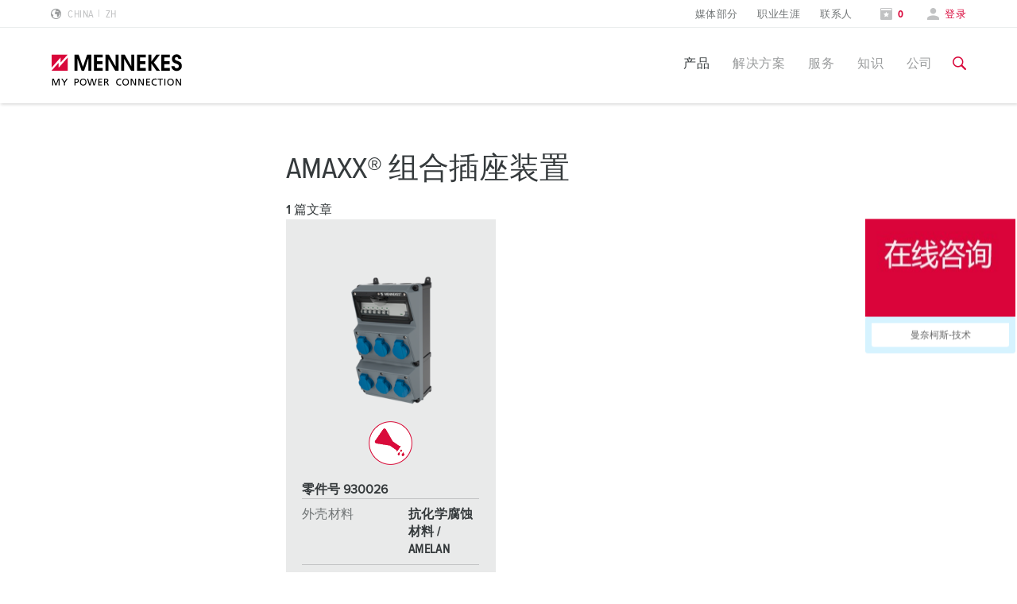

--- FILE ---
content_type: text/html; charset=utf-8
request_url: https://www.mennekes.cn/%E4%BA%A7%E5%93%81/%E5%B7%A5%E4%B8%9A%E6%8F%92%E5%A4%B4%E5%92%8C%E6%8F%92%E5%BA%A7/%E4%BA%A7%E5%93%81%E7%B3%BB%E5%88%97/%E7%BB%84%E5%90%88%E6%8F%92%E5%BA%A7%E7%AE%B1/%E5%B8%A6%E5%BC%80%E5%85%B3/c-5110032-17/
body_size: 17298
content:
<!DOCTYPE html>
<html lang="zh-CN">
<head>

<meta charset="utf-8">
<!-- 
	This website is powered by TYPO3 - inspiring people to share!
	TYPO3 is a free open source Content Management Framework initially created by Kasper Skaarhoj and licensed under GNU/GPL.
	TYPO3 is copyright 1998-2026 of Kasper Skaarhoj. Extensions are copyright of their respective owners.
	Information and contribution at https://typo3.org/
-->



<title>AMAXX® 组合插座装置</title>
<meta name="generator" content="TYPO3 CMS" />
<meta name="viewport" content="width=device-width, initial-scale=1" />
<meta property="og:site_name" content="MENNEKES" />
<meta property="og:title" content="AMAXX® 组合插座装置" />
<meta name="twitter:card" content="summary" />


<link rel="stylesheet" type="text/css" href="/typo3temp/assets/compressed/merged-f5a0b0a07c93da39bdf57e37eeca4cb7-b38ebc36944e3bcd42b2f388ecdaf96e.css?1748955264" media="all">
<link rel="stylesheet" type="text/css" href="/typo3temp/assets/compressed/index-9gWcqj5M-781a9da592372be85c24e22a9198c2ab.css?1708635929" media="all">
<noscript><link rel="stylesheet" type="text/css" href="/typo3temp/assets/compressed/noscript-63461d1327a3f1c79facc3730bcf248a.css?1748955264" media="all"></noscript>





<script>
/*<![CDATA[*/
/*TS_inlineJS*/
	function onRecaptchaSubmit() {
		var elements = document.querySelectorAll('form.useInvisibleRecaptcha');
		if (elements.length) {
			elements[0].submit();
		}
      return false;
   }

/*]]>*/
</script>


<script type="text/javascript">var _hmt = _hmt || [];
(function() {
  var hm = document.createElement("script");
  hm.src = "https://hm.baidu.com/hm.js?ebd7f4750613061c0805301aa4f0cba1";
  var s = document.getElementsByTagName("script")[0]; 
  s.parentNode.insertBefore(hm, s);
})();</script><script type="module" crossorigin src="/typo3conf/ext/twt_customer/Resources/Public/build/assets/index-Dnu9rcnE.js"></script>
<link rel="modulepreload" crossorigin href="/typo3conf/ext/twt_customer/Resources/Public/build/assets/vendor-hjNw8MfQ.js">
<link rel="stylesheet" href="/typo3conf/ext/twt_customer/Resources/Public/build/assets/index-C3fUMfr7.css">
    <link rel="shortcut icon" href="/typo3conf/ext/twt_customer/Resources/Public/Icons/favicon-mennekes.ico" type="image/x-icon">
    <link rel="icon" href="/typo3conf/ext/twt_customer/Resources/Public/Icons/favicon-mennekes.ico" type="image/x-icon">
<link rel="canonical" href="https://www.mennekes.cn/%E4%BA%A7%E5%93%81/%E5%B7%A5%E4%B8%9A%E6%8F%92%E5%A4%B4%E5%92%8C%E6%8F%92%E5%BA%A7/%E4%BA%A7%E5%93%81%E7%B3%BB%E5%88%97/%E7%BB%84%E5%90%88%E6%8F%92%E5%BA%A7%E7%AE%B1/%E5%B8%A6%E5%BC%80%E5%85%B3/c-5110032-17/"/>

<script type="application/ld+json" id="ext-schema-jsonld">{"@context":"https://schema.org/","@type":"WebPage"}</script>
<!-- This site is optimized with the Yoast SEO for TYPO3 plugin - https://yoast.com/typo3-extensions-seo/ -->

</head>
<body id="p26723" class="" data-bookmarks-endpoint="/mennekes.bookmarks" data-theme="industry">






<!-- lib.hasMultipleBus: 0 -->
<!-- lib.hasNoBus: 0 -->
<!-- lib.businessUnitsList: industry -->
<!-- lib.currentActiveBu: industry -->
<!-- lib.isNeutralPage: 0 -->

    



<!--googleoff: index-->
<!--googleoff: snippet-->

    
            

    
    
        
    
    <div class="language-selector" id="language-selector" active-country="ZH" active-language="ZH-zh">
        <div class="container">
            <div class="row">
                <div class="large-12 columns">
                    <span class="headline__design h3">Choose your country</span>
                </div>
            </div>

            <div class="row">
                <div class="large-12 columns">
                    <div class="tabs">
                        <ul class="tab__nav">
                            <li class="tab__nav__item" data-theme="industry">
                                <a class="tab__nav__item__link" id="industry">
                                    Industry
                                </a>
                            </li>
                            <li class="tab__nav__item" data-theme="emobility">
                                <a class="tab__nav__item__link" id="emobility">
                                    Emobility
                                </a>
                            </li>
                            <li class="tab__nav__item" data-theme="automotive">
                                <a class="tab__nav__item__link" id="automotive">
                                    Automotive
                                </a>
                            </li>
                        </ul>

                        <div class="tab__content">
                            <div class="tab__content__item" js-handle="industry" data-theme="industry">
                                <ul class="tab__content__item__list">
                                    
    
    
    
    
            
            <li>
                
                        <a href="https://www.mennekes.at/industry/">Austria</a>
                    
                
                
            </li>
        


    
    
    
    
            
            <li>
                
                        <a href="https://www.mennekes.be/industry/">Belgium</a>
                    
                
                
                    
                        <span>| </span>
                        <a href="https://www.mennekes.be/industry/" class="child">nl</a>
                    
                        <span>| </span>
                        <a href="https://www.mennekes.be/fr/industry/" class="child">fr</a>
                    
                
            </li>
        


    
    
    <li>
        <a href="https://www.mennekes.com/" target="_blank">Canada</a>
    </li>


    
    
    <li>
        <a href="https://www.mennekes.cn/" target="_blank">China</a>
    </li>


    
    
    
    
            
            <li>
                
                        <a href="https://www.mennekes.dk/">Denmark</a>
                    
                
                
            </li>
        


    
    
    
    
            
            <li>
                
                        <a href="https://www.mennekes.fi/">Finland</a>
                    
                
                
            </li>
        


    
    
    
    
            
            <li>
                
                        <a href="https://www.mennekes.fr/industry/">France</a>
                    
                
                
            </li>
        


    
    
    
    
            
            <li>
                
                        <a href="https://www.mennekes.de/industry/">Germany</a>
                    
                
                
            </li>
        


    
    
    
    
            
            <li>
                
                        <a href="https://www.mennekes.co.uk/">Great Britain</a>
                    
                
                
            </li>
        


    
    
    
    
            
            <li>
                
                        <a href="https://www.mennekes.in/">India</a>
                    
                
                
            </li>
        


    
    
    
    
            
            <li>
                
                        <a href="https://www.mennekes.it/industry/">Italy</a>
                    
                
                
            </li>
        


    
    
    <li>
        <a href="https://www.mennekes.com/" target="_blank">Mexico</a>
    </li>


    
    
    
    
            
            <li>
                
                        <a href="https://www.mennekes.nl/industry/">Netherlands</a>
                    
                
                
            </li>
        


    
    
    
    
            
            <li>
                
                        <a href="https://www.mennekes.no/">Norway</a>
                    
                
                
            </li>
        


    
    
    
    
            
            <li>
                
                        <a href="https://www.mennekes.pt/">Portugal</a>
                    
                
                
            </li>
        


    
    
    
    
    
            
            <li>
                
                        <a href="https://www.mennekes.es/">Spain</a>
                    
                
                
            </li>
        


    
    
    
    
            
            <li>
                
                        <a href="https://www.mennekes.se/">Sweden</a>
                    
                
                
            </li>
        


    
    
    
    
            
            <li>
                
                        <a href="https://www.mennekes.ch/industry/">Switzerland</a>
                    
                
                
                    
                        <span>| </span>
                        <a href="https://www.mennekes.ch/industry/" class="child">de</a>
                    
                        <span>| </span>
                        <a href="https://www.mennekes.ch/fr/industry/" class="child">fr</a>
                    
                        <span>| </span>
                        <a href="https://www.mennekes.ch/it/industry/" class="child">it</a>
                    
                
            </li>
        


    
    
    <li>
        <a href="https://www.mennekes.com/" target="_blank">USA</a>
    </li>




                                </ul>
                            </div>
                            <div class="tab__content__item" js-handle="emobility" data-theme="emobility">
                                <ul class="tab__content__item__list">
                                    
    
    
    
    
            
            <li>
                
                        <a href="https://www.mennekes.be/emobility">Belgium</a>
                    
                
                
                    
                        <span>| </span>
                        <a href="https://www.mennekes.be/emobility" class="child">nl</a>
                    
                        <span>| </span>
                        <a href="https://www.mennekes.be/fr/emobility" class="child">fr</a>
                    
                
            </li>
        


    
    
    
    
            
            <li>
                
                        <a href="https://www.mennekes.de/emobility">Germany</a>
                    
                
                
            </li>
        


    
    
    
    
            
            <li>
                
                        <a href="https://www.mennekes.it/emobility">Italy</a>
                    
                
                
            </li>
        


    
    
    
    
            
            <li>
                
                        <a href="https://www.mennekes.nl/emobility">Netherlands</a>
                    
                
                
            </li>
        


    
    
    
    
            
            <li>
                
                        <a href="https://www.mennekes.at/emobility">Austria</a>
                    
                
                
            </li>
        


    
    
    
    
            
            <li>
                
                        <a href="https://www.mennekes.ch/emobility">Switzerland</a>
                    
                
                
                    
                        <span>| </span>
                        <a href="https://www.mennekes.ch/emobility/" class="child">de</a>
                    
                        <span>| </span>
                        <a href="https://www.mennekes.ch/fr/emobility/" class="child">fr</a>
                    
                        <span>| </span>
                        <a href="https://www.mennekes.ch/it/emobility/" class="child">it</a>
                    
                
            </li>
        




                                </ul>
                            </div>
                            <div class="tab__content__item" js-handle="automotive" data-theme="automotive">
                                <ul class="tab__content__item__list">
                                    
    
    
    
    
            
            <li>
                
                        <a href="https://www.mennekes.de/automotive">Germany</a>
                    
                
                
            </li>
        


    
    
    
    
            
            <li>
                
                        <a href="https://www.mennekes.ro/">Romania</a>
                    
                
                
                    
                        <span>| </span>
                        <a href="https://www.mennekes.ro/en/" class="child">en</a>
                    
                        <span>| </span>
                        <a href="https://www.mennekes.ro/ro/" class="child">ro</a>
                    
                
            </li>
        




                                </ul>
                            </div>
                        </div>
                    </div>
                </div>
            </div>

            <div class="row">
                <div class="large-12 columns">
                    <a class="language-selector__global-link"
                       href="https://www.mennekes.org/">Global MENNEKES.org (English)
                        <i class="icon-class icon-arrow-right"></i>
                    </a>
                </div>
            </div>
        </div>
    </div>


        

<div class="website-container">
    
    

    
            

<header class="main-header">
    
        <div class="main-header--meta nav-show--desktop">
            <div class="container">
                <div class="row">
                    <div class="small-2 columns">
                        
                            
    <div class="language-selector__toggle">
        <a href="#" data-toggle="language-selector" aria-label="更改语言或地区">
            <i class="icon-class icon-world"></i>
            <span>China</span>
            <span class="lang-short">zh</span>
        </a>
    </div>


                        
                    </div>

                    
                    <div class="small-3 columns">
                        
                    </div>

                    <div class="small-7 columns flex-align-right">
                        
                            <ul class="meta-navigation"><li><a href="/%E5%85%AC%E5%8F%B8/%E5%AA%92%E4%BD%93%E9%83%A8%E5%88%86/%E8%81%94%E7%B3%BB%E4%BA%BA%E5%92%8C%E4%BF%A1%E6%81%AF/" title="媒体部分">媒体部分</a></li><li><a href="/%E5%85%AC%E5%8F%B8/%E8%81%8C%E4%B8%9A%E7%94%9F%E6%B6%AF/%E5%9C%A8%E6%9B%BC%E5%A5%88%E6%9F%AF%E6%96%AF%E5%B7%A5%E4%BD%9C/" title="职业生涯">职业生涯</a></li><li><a href="/%E8%81%94%E7%B3%BB%E4%BA%BA/" title="联系人">联系人</a></li></ul>
                        

                        
                            <ul class="meta-navigation-profile">

                            
                                <li>
                                    <a aria-label="打开关注列表" class="colored" href="/%E8%A7%82%E5%AF%9F%E5%90%8D%E5%8D%95/">
                                        <i class="icon-class icon-star"></i>
                                        
                                                <span data-watchlist-counter data-watchlist-default-name="我的清单">0</span>
                                            
                                    </a>
                                </li>
                            

                            
                                <li>
                                    <a href="#" class="colored" data-accounttoggle="">
                                        <i class="icon-class icon-user"></i>

                                        
                                                <span>
                                                登录
                                                </span>
                                            

                                    </a>
                                </li>
                            
                        </ul>
                        
                    </div>
                </div>
            </div>
        </div>
    

    <div class="main-header--inner">
        <div class="container">
            <div class="row">

                <div class="small-10 xlarge-2 columns ">
                    <a href="/"><img class="logo" src="/typo3conf/ext/twt_customer/Resources/Public/Images/logo.svg" alt="MENNEKES" /><img class="logo-claim" src="/typo3conf/ext/twt_customer/Resources/Public/Images/logo-claim.svg" alt="MENNEKES" /></a>
                </div>

                <div class="xlarge-10 columns nav-show--desktop">
                    
                            

<div class="main-navigation">
    
            
            <nav class="main-navigation-item" id="nav-global">
                <ul class="main-navigation__level-1">
                    
                        
                            
    <li>
        

        
                <a href="#" title="产品" class="active">
                    产品
                </a>
            

        
            
    <div class="main-navigation__sub-container">
        <div class="main-navigation__inner-container container">
            <div class="container">
                <div class="row">
                    <div class="small-12 columns">
                        <a class="icon-class icon-close" arial-label="关闭导航" data-close-main-navigation></a>
                    </div>
                </div>
                <div class="row">
                    <div class="small-4 columns">
                        
                        

                        
                        
    
        
                
                
                    
                
                    
                
            
    
        
                
                
                    
    <ul class="main-navigation__level-2">
        <li>
            产品亮点
            
            
            
                <ul class="main-navigation__level-3">
                    
                        <li>
                            <a href="/%E4%BA%A7%E5%93%81/%E4%BA%AE%E7%82%B9/%E5%A2%99%E9%9D%A2%E7%94%B5%E6%BA%90%E6%8F%92%E5%BA%A7-duoi/" title="墙面电源插座 DUOi">
                                墙面电源插座 DUOi
                            </a>
                            
                        </li>
                    
                        <li>
                            <a href="/%E4%BA%A7%E5%93%81/%E4%BA%AE%E7%82%B9/powertop-xtra/" title="PowerTOP Xtra">
                                PowerTOP Xtra
                            </a>
                            
                        </li>
                    
                        <li>
                            <a href="/%E4%BA%A7%E5%93%81/%E4%BA%AE%E7%82%B9/%E5%B8%A6%E9%98%B2%E6%8A%A4%E5%AF%86%E5%B0%81%E5%9C%88%E7%9A%84%E5%B7%A5%E4%B8%9A%E6%8F%92%E5%A4%B4%E4%B8%8E%E5%B7%A5%E4%B8%9A%E8%BF%9E%E6%8E%A5%E5%99%A8/" title="带防护密封圈的工业插头与工业连接器">
                                带防护密封圈的工业插头与工业连接器
                            </a>
                            
                        </li>
                    
                        <li>
                            <a href="/%E4%BA%A7%E5%93%81/%E4%BA%AE%E7%82%B9/%E7%BB%84%E5%90%88/" title="组合插座箱">
                                组合插座箱
                            </a>
                            
                        </li>
                    
                        <li>
                            <a href="/%E4%BA%A7%E5%93%81/%E4%BA%AE%E7%82%B9/x-contactr/" title="X-CONTACT技术">
                                X-CONTACT技术
                            </a>
                            
                        </li>
                    
                </ul>
            
        </li>
    </ul>

                
            
    

                    </div>

                    <div class="small-4 columns">
                        
                        
                        
                        
    
        
                
                
                    
                        
    <ul class="main-navigation__level-2">
        <li>
            产品系列
            
            
            
                <ul class="main-navigation__level-3">
                    
                        <li>
                            <a href="/%E4%BA%A7%E5%93%81/%E5%B7%A5%E4%B8%9A%E6%8F%92%E5%A4%B4%E5%92%8C%E6%8F%92%E5%BA%A7/%E4%BA%A7%E5%93%81%E7%B3%BB%E5%88%97/%E5%B7%A5%E4%B8%9A%E6%8F%92%E5%BA%A7/" title="工业插座">
                                工业插座
                            </a>
                            
                                <ul class="main-navigation__level-4">
                                    
                                        <li>
                                            <a href="/%E4%BA%A7%E5%93%81/%E5%B7%A5%E4%B8%9A%E6%8F%92%E5%A4%B4%E5%92%8C%E6%8F%92%E5%BA%A7/%E4%BA%A7%E5%93%81%E7%B3%BB%E5%88%97/%E5%B7%A5%E4%B8%9A%E6%8F%92%E5%BA%A7/%E6%98%8E%E8%A3%85%E6%8F%92%E5%BA%A7/" title="明装插座">
                                                明装插座
                                            </a>
                                        </li>
                                    
                                        <li>
                                            <a href="/%E4%BA%A7%E5%93%81/%E5%B7%A5%E4%B8%9A%E6%8F%92%E5%A4%B4%E5%92%8C%E6%8F%92%E5%BA%A7/%E4%BA%A7%E5%93%81%E7%B3%BB%E5%88%97/%E5%B7%A5%E4%B8%9A%E6%8F%92%E5%BA%A7/%E5%8F%8C%E8%81%94%E6%8F%92%E5%BA%A7/" title="双联插座">
                                                双联插座
                                            </a>
                                        </li>
                                    
                                        <li>
                                            <a href="/%E4%BA%A7%E5%93%81/%E5%B7%A5%E4%B8%9A%E6%8F%92%E5%A4%B4%E5%92%8C%E6%8F%92%E5%BA%A7/%E4%BA%A7%E5%93%81%E7%B3%BB%E5%88%97/%E5%B7%A5%E4%B8%9A%E6%8F%92%E5%BA%A7/%E5%B8%A6%E5%BC%80%E5%85%B3%E6%9C%BA%E6%A2%B0%E8%81%94%E9%94%81%E5%92%8C%E7%86%94%E6%96%AD%E5%99%A8%E4%BF%9D%E6%8A%A4%E6%98%8E%E8%A3%85%E6%8F%92%E5%BA%A7/" title="带开关，机械联锁和熔断器保护明装插座">
                                                带开关，机械联锁和熔断器保护明装插座
                                            </a>
                                        </li>
                                    
                                        <li>
                                            <a href="/%E4%BA%A7%E5%93%81/%E5%B7%A5%E4%B8%9A%E6%8F%92%E5%A4%B4%E5%92%8C%E6%8F%92%E5%BA%A7/%E4%BA%A7%E5%93%81%E7%B3%BB%E5%88%97/%E5%B7%A5%E4%B8%9A%E6%8F%92%E5%BA%A7/%E9%99%84%E5%8A%A0%E6%8F%92%E5%BA%A7/" title="附加插座">
                                                附加插座
                                            </a>
                                        </li>
                                    
                                        <li>
                                            <a href="/%E4%BA%A7%E5%93%81/%E5%B7%A5%E4%B8%9A%E6%8F%92%E5%A4%B4%E5%92%8C%E6%8F%92%E5%BA%A7/%E4%BA%A7%E5%93%81%E7%B3%BB%E5%88%97/%E5%B7%A5%E4%B8%9A%E6%8F%92%E5%BA%A7/%E9%9D%A2%E6%9D%BF%E5%AE%89%E8%A3%85%E7%9A%84%E6%8F%92%E5%BA%A7%E6%9C%89%E5%BC%80%E5%85%B3%E5%92%8C%E8%81%94%E9%94%81%E5%8A%9F%E8%83%BD/" title="面板安装的插座有开关和联锁功能">
                                                面板安装的插座有开关和联锁功能
                                            </a>
                                        </li>
                                    
                                        <li>
                                            <a href="/%E4%BA%A7%E5%93%81/%E5%B7%A5%E4%B8%9A%E6%8F%92%E5%A4%B4%E5%92%8C%E6%8F%92%E5%BA%A7/%E4%BA%A7%E5%93%81%E7%B3%BB%E5%88%97/%E5%B7%A5%E4%B8%9A%E6%8F%92%E5%BA%A7/cepex%E6%8F%92%E5%BA%A7/" title="Cepex插座">
                                                Cepex插座
                                            </a>
                                        </li>
                                    
                                </ul>
                            
                        </li>
                    
                        <li>
                            <a href="/%E4%BA%A7%E5%93%81/%E5%B7%A5%E4%B8%9A%E6%8F%92%E5%A4%B4%E5%92%8C%E6%8F%92%E5%BA%A7/%E4%BA%A7%E5%93%81%E7%B3%BB%E5%88%97/%E5%B7%A5%E4%B8%9A%E6%8F%92%E5%A4%B4/" title="工业插头">
                                工业插头
                            </a>
                            
                                <ul class="main-navigation__level-4">
                                    
                                        <li>
                                            <a href="/%E4%BA%A7%E5%93%81/%E5%B7%A5%E4%B8%9A%E6%8F%92%E5%A4%B4%E5%92%8C%E6%8F%92%E5%BA%A7/%E4%BA%A7%E5%93%81%E7%B3%BB%E5%88%97/%E5%B7%A5%E4%B8%9A%E6%8F%92%E5%A4%B4/%E6%A0%87%E5%87%8616a-125a/" title="标准16A - 125A">
                                                标准16A - 125A
                                            </a>
                                        </li>
                                    
                                        <li>
                                            <a href="/%E4%BA%A7%E5%93%81/%E5%B7%A5%E4%B8%9A%E6%8F%92%E5%A4%B4%E5%92%8C%E6%8F%92%E5%BA%A7/%E4%BA%A7%E5%93%81%E7%B3%BB%E5%88%97/%E5%B7%A5%E4%B8%9A%E6%8F%92%E5%A4%B4/%E6%98%8E%E8%A3%85%E6%8F%92%E5%A4%B4/" title="明装插头">
                                                明装插头
                                            </a>
                                        </li>
                                    
                                        <li>
                                            <a href="/%E4%BA%A7%E5%93%81/%E5%B7%A5%E4%B8%9A%E6%8F%92%E5%A4%B4%E5%92%8C%E6%8F%92%E5%BA%A7/%E4%BA%A7%E5%93%81%E7%B3%BB%E5%88%97/%E5%B7%A5%E4%B8%9A%E6%8F%92%E5%A4%B4/%E7%9B%B8%E4%BD%8D%E8%BD%AC%E6%8D%A2%E6%8F%92%E5%A4%B4/" title="相位转换插头">
                                                相位转换插头
                                            </a>
                                        </li>
                                    
                                        <li>
                                            <a href="/%E4%BA%A7%E5%93%81/%E5%B7%A5%E4%B8%9A%E6%8F%92%E5%A4%B4%E5%92%8C%E6%8F%92%E5%BA%A7/%E4%BA%A7%E5%93%81%E7%B3%BB%E5%88%97/%E5%B7%A5%E4%B8%9A%E6%8F%92%E5%A4%B4/%E8%A3%85%E7%BD%AE%E7%9B%B8%E4%BD%8D%E8%BD%AC%E6%8D%A2%E6%8F%92%E5%A4%B4/" title="装置相位转换插头">
                                                装置相位转换插头
                                            </a>
                                        </li>
                                    
                                        <li>
                                            <a href="/%E4%BA%A7%E5%93%81/%E5%B7%A5%E4%B8%9A%E6%8F%92%E5%A4%B4%E5%92%8C%E6%8F%92%E5%BA%A7/%E4%BA%A7%E5%93%81%E7%B3%BB%E5%88%97/%E5%B7%A5%E4%B8%9A%E6%8F%92%E5%A4%B4/%E7%9B%B8%E5%BA%8F%E6%A3%80%E6%B5%8B%E6%8F%92%E5%A4%B4/" title="相序检测插头">
                                                相序检测插头
                                            </a>
                                        </li>
                                    
                                </ul>
                            
                        </li>
                    
                        <li>
                            <a href="/%E4%BA%A7%E5%93%81/%E5%B7%A5%E4%B8%9A%E6%8F%92%E5%A4%B4%E5%92%8C%E6%8F%92%E5%BA%A7/%E4%BA%A7%E5%93%81%E7%B3%BB%E5%88%97/%E5%B7%A5%E4%B8%9A%E8%BF%9E%E6%8E%A5%E5%99%A8/" title="工业连接器">
                                工业连接器
                            </a>
                            
                        </li>
                    
                        <li>
                            <a href="/%E4%BA%A7%E5%93%81/%E5%B7%A5%E4%B8%9A%E6%8F%92%E5%A4%B4%E5%92%8C%E6%8F%92%E5%BA%A7/%E4%BA%A7%E5%93%81%E7%B3%BB%E5%88%97/%E7%BB%84%E5%90%88%E6%8F%92%E5%BA%A7%E7%AE%B1/" title="组合插座箱">
                                组合插座箱
                            </a>
                            
                                <ul class="main-navigation__level-4">
                                    
                                        <li>
                                            <a href="/%E4%BA%A7%E5%93%81/%E5%B7%A5%E4%B8%9A%E6%8F%92%E5%A4%B4%E5%92%8C%E6%8F%92%E5%BA%A7/%E4%BA%A7%E5%93%81%E7%B3%BB%E5%88%97/%E7%BB%84%E5%90%88%E6%8F%92%E5%BA%A7%E7%AE%B1/%E5%B8%A6%E5%BC%80%E5%85%B3/" title="带开关">
                                                带开关
                                            </a>
                                        </li>
                                    
                                        <li>
                                            <a href="/%E4%BA%A7%E5%93%81/%E5%B7%A5%E4%B8%9A%E6%8F%92%E5%A4%B4%E5%92%8C%E6%8F%92%E5%BA%A7/%E4%BA%A7%E5%93%81%E7%B3%BB%E5%88%97/%E7%BB%84%E5%90%88%E6%8F%92%E5%BA%A7%E7%AE%B1/%E6%9A%97%E8%A3%85%E5%B5%8C%E5%85%A5%E5%BC%8F/" title="暗装(嵌入式)">
                                                暗装(嵌入式)
                                            </a>
                                        </li>
                                    
                                        <li>
                                            <a href="/%E4%BA%A7%E5%93%81/%E5%B7%A5%E4%B8%9A%E6%8F%92%E5%A4%B4%E5%92%8C%E6%8F%92%E5%BA%A7/%E4%BA%A7%E5%93%81%E7%B3%BB%E5%88%97/%E7%BB%84%E5%90%88%E6%8F%92%E5%BA%A7%E7%AE%B1/%E7%94%B5%E6%BA%90%E6%9F%B1/" title="电源柱">
                                                电源柱
                                            </a>
                                        </li>
                                    
                                        <li>
                                            <a href="/%E4%BA%A7%E5%93%81/%E5%B7%A5%E4%B8%9A%E6%8F%92%E5%A4%B4%E5%92%8C%E6%8F%92%E5%BA%A7/%E4%BA%A7%E5%93%81%E7%B3%BB%E5%88%97/%E7%BB%84%E5%90%88%E6%8F%92%E5%BA%A7%E7%AE%B1/%E6%82%AC%E6%8C%82%E5%9E%8B/" title="悬挂型">
                                                悬挂型
                                            </a>
                                        </li>
                                    
                                        <li>
                                            <a href="/%E4%BA%A7%E5%93%81/%E5%B7%A5%E4%B8%9A%E6%8F%92%E5%A4%B4%E5%92%8C%E6%8F%92%E5%BA%A7/%E4%BA%A7%E5%93%81%E7%B3%BB%E5%88%97/%E7%BB%84%E5%90%88%E6%8F%92%E5%BA%A7%E7%AE%B1/%E4%BE%BF%E6%90%BA%E5%BC%8F/" title="便携式">
                                                便携式
                                            </a>
                                        </li>
                                    
                                </ul>
                            
                        </li>
                    
                        <li>
                            <a href="/%E4%BA%A7%E5%93%81/%E5%B7%A5%E4%B8%9A%E6%8F%92%E5%A4%B4%E5%92%8C%E6%8F%92%E5%BA%A7/%E4%BA%A7%E5%93%81%E7%B3%BB%E5%88%97/%E6%B0%91%E7%94%A8%E6%A0%87%E5%87%86%E4%BA%A7%E5%93%81/" title="民用标准产品">
                                民用标准产品
                            </a>
                            
                                <ul class="main-navigation__level-4">
                                    
                                        <li>
                                            <a href="/%E4%BA%A7%E5%93%81/%E5%B7%A5%E4%B8%9A%E6%8F%92%E5%A4%B4%E5%92%8C%E6%8F%92%E5%BA%A7/%E4%BA%A7%E5%93%81%E7%B3%BB%E5%88%97/%E6%B0%91%E7%94%A8%E6%A0%87%E5%87%86%E4%BA%A7%E5%93%81/schukor%E6%8F%92%E5%BA%A7/" title="SCHUKO®插座">
                                                SCHUKO®插座
                                            </a>
                                        </li>
                                    
                                        <li>
                                            <a href="/%E4%BA%A7%E5%93%81/%E5%B7%A5%E4%B8%9A%E6%8F%92%E5%A4%B4%E5%92%8C%E6%8F%92%E5%BA%A7/%E4%BA%A7%E5%93%81%E7%B3%BB%E5%88%97/%E6%B0%91%E7%94%A8%E6%A0%87%E5%87%86%E4%BA%A7%E5%93%81/%E9%9D%A2%E6%9D%BF%E5%BC%8F%E4%B8%AD%E5%BC%8F%E6%B0%91%E7%94%A8%E6%8F%92%E5%BA%A7/" title="面板式中式民用插座">
                                                面板式中式民用插座
                                            </a>
                                        </li>
                                    
                                </ul>
                            
                        </li>
                    
                        <li>
                            <a href="/%E4%BA%A7%E5%93%81/%E5%B7%A5%E4%B8%9A%E6%8F%92%E5%A4%B4%E5%92%8C%E6%8F%92%E5%BA%A7/%E4%BA%A7%E5%93%81%E7%B3%BB%E5%88%97/%E5%B7%A5%E4%B8%9A%E4%BB%A5%E5%A4%AA%E7%BD%91/" title="工业以太网">
                                工业以太网
                            </a>
                            
                                <ul class="main-navigation__level-4">
                                    
                                        <li>
                                            <a href="/%E4%BA%A7%E5%93%81/%E5%B7%A5%E4%B8%9A%E6%8F%92%E5%A4%B4%E5%92%8C%E6%8F%92%E5%BA%A7/%E4%BA%A7%E5%93%81%E7%B3%BB%E5%88%97/%E5%B7%A5%E4%B8%9A%E4%BB%A5%E5%A4%AA%E7%BD%91/%E6%95%B0%E6%8D%AE%E6%8E%A5%E5%8F%A3%E6%8F%92%E5%BA%A7/" title="数据接口插座">
                                                数据接口插座
                                            </a>
                                        </li>
                                    
                                        <li>
                                            <a href="/%E4%BA%A7%E5%93%81/%E5%B7%A5%E4%B8%9A%E6%8F%92%E5%A4%B4%E5%92%8C%E6%8F%92%E5%BA%A7/%E4%BA%A7%E5%93%81%E7%B3%BB%E5%88%97/%E5%B7%A5%E4%B8%9A%E4%BB%A5%E5%A4%AA%E7%BD%91/%E7%BB%84%E5%90%88%E6%8F%92%E5%BA%A7%E7%AE%B1/" title="组合插座箱">
                                                组合插座箱
                                            </a>
                                        </li>
                                    
                                        <li>
                                            <a href="/%E4%BA%A7%E5%93%81/%E5%B7%A5%E4%B8%9A%E6%8F%92%E5%A4%B4%E5%92%8C%E6%8F%92%E5%BA%A7/%E4%BA%A7%E5%93%81%E7%B3%BB%E5%88%97/%E5%B7%A5%E4%B8%9A%E4%BB%A5%E5%A4%AA%E7%BD%91/%E5%B7%A5%E4%B8%9A%E7%BD%91%E7%BB%9C%E5%88%86%E6%8E%A5%E7%AE%B1/" title="工业网络分接箱">
                                                工业网络分接箱
                                            </a>
                                        </li>
                                    
                                </ul>
                            
                        </li>
                    
                        <li>
                            <a href="/%E4%BA%A7%E5%93%81/%E5%B7%A5%E4%B8%9A%E6%8F%92%E5%A4%B4%E5%92%8C%E6%8F%92%E5%BA%A7/%E4%BA%A7%E5%93%81%E7%B3%BB%E5%88%97/%E7%89%B9%E6%AE%8A%E6%8F%92%E5%A4%B4%E6%8F%92%E5%BA%A7/" title="特殊插头插座">
                                特殊插头插座
                            </a>
                            
                                <ul class="main-navigation__level-4">
                                    
                                        <li>
                                            <a href="/%E4%BA%A7%E5%93%81/%E5%B7%A5%E4%B8%9A%E6%8F%92%E5%A4%B4%E5%92%8C%E6%8F%92%E5%BA%A7/%E4%BA%A7%E5%93%81%E7%B3%BB%E5%88%97/%E7%89%B9%E6%AE%8A%E6%8F%92%E5%A4%B4%E6%8F%92%E5%BA%A7/7%E8%8A%AF%E4%BA%A7%E5%93%81/" title="7芯产品">
                                                7芯产品
                                            </a>
                                        </li>
                                    
                                        <li>
                                            <a href="/%E4%BA%A7%E5%93%81/%E5%B7%A5%E4%B8%9A%E6%8F%92%E5%A4%B4%E5%92%8C%E6%8F%92%E5%BA%A7/%E4%BA%A7%E5%93%81%E7%B3%BB%E5%88%97/%E7%89%B9%E6%AE%8A%E6%8F%92%E5%A4%B4%E6%8F%92%E5%BA%A7/600-v-%E8%87%B3-690-v/" title="600 V 至 690 V">
                                                600 V 至 690 V
                                            </a>
                                        </li>
                                    
                                        <li>
                                            <a href="/%E4%BA%A7%E5%93%81/%E5%B7%A5%E4%B8%9A%E6%8F%92%E5%A4%B4%E5%92%8C%E6%8F%92%E5%BA%A7/%E4%BA%A7%E5%93%81%E7%B3%BB%E5%88%97/%E7%89%B9%E6%AE%8A%E6%8F%92%E5%A4%B4%E6%8F%92%E5%BA%A7/%E7%82%B9%E9%92%9F%E6%96%B9%E5%90%911h%E4%BA%A7%E5%93%81/" title="点钟方向1H产品">
                                                点钟方向1H产品
                                            </a>
                                        </li>
                                    
                                        <li>
                                            <a href="/%E4%BA%A7%E5%93%81/%E5%B7%A5%E4%B8%9A%E6%8F%92%E5%A4%B4%E5%92%8C%E6%8F%92%E5%BA%A7/%E4%BA%A7%E5%93%81%E7%B3%BB%E5%88%97/%E7%89%B9%E6%AE%8A%E6%8F%92%E5%A4%B4%E6%8F%92%E5%BA%A7/%E8%B6%85%E4%BD%8E%E5%8E%8B%E4%BA%A7%E5%93%81/" title="超低压产品">
                                                超低压产品
                                            </a>
                                        </li>
                                    
                                        <li>
                                            <a href="/%E4%BA%A7%E5%93%81/%E5%B7%A5%E4%B8%9A%E6%8F%92%E5%A4%B4%E5%92%8C%E6%8F%92%E5%BA%A7/%E4%BA%A7%E5%93%81%E7%B3%BB%E5%88%97/%E7%89%B9%E6%AE%8A%E6%8F%92%E5%A4%B4%E6%8F%92%E5%BA%A7/%E7%82%B9%E9%92%9F%E6%96%B9%E5%90%9112h%E4%BA%A7%E5%93%81/" title="点钟方向12h产品">
                                                点钟方向12h产品
                                            </a>
                                        </li>
                                    
                                        <li>
                                            <a href="/%E4%BA%A7%E5%93%81/%E5%B7%A5%E4%B8%9A%E6%8F%92%E5%A4%B4%E5%92%8C%E6%8F%92%E5%BA%A7/%E4%BA%A7%E5%93%81%E7%B3%BB%E5%88%97/%E7%89%B9%E6%AE%8A%E6%8F%92%E5%A4%B4%E6%8F%92%E5%BA%A7/%E7%9B%B4%E6%B5%81%E7%94%B5%E4%BA%A7%E5%93%81/" title="直流电产品">
                                                直流电产品
                                            </a>
                                        </li>
                                    
                                        <li>
                                            <a href="/%E4%BA%A7%E5%93%81/%E5%B7%A5%E4%B8%9A%E6%8F%92%E5%A4%B4%E5%92%8C%E6%8F%92%E5%BA%A7/%E4%BA%A7%E5%93%81%E7%B3%BB%E5%88%97/%E7%89%B9%E6%AE%8A%E6%8F%92%E5%A4%B4%E6%8F%92%E5%BA%A7/160-a%E8%87%B3600-a/" title="160 A至600 A">
                                                160 A至600 A
                                            </a>
                                        </li>
                                    
                                        <li>
                                            <a href="/%E4%BA%A7%E5%93%81/%E5%B7%A5%E4%B8%9A%E6%8F%92%E5%A4%B4%E5%92%8C%E6%8F%92%E5%BA%A7/%E4%BA%A7%E5%93%81%E7%B3%BB%E5%88%97/%E7%89%B9%E6%AE%8A%E6%8F%92%E5%A4%B4%E6%8F%92%E5%BA%A7/amelan%E9%9A%94%E7%A6%BB%E5%BC%80%E5%85%B3/" title="AMELAN隔离开关">
                                                AMELAN隔离开关
                                            </a>
                                        </li>
                                    
                                </ul>
                            
                        </li>
                    
                        <li>
                            <a href="/%E4%BA%A7%E5%93%81/%E5%B7%A5%E4%B8%9A%E6%8F%92%E5%A4%B4%E5%92%8C%E6%8F%92%E5%BA%A7/%E4%BA%A7%E5%93%81%E7%B3%BB%E5%88%97/%E9%85%8D%E4%BB%B6/" title="配件">
                                配件
                            </a>
                            
                                <ul class="main-navigation__level-4">
                                    
                                        <li>
                                            <a href="/%E4%BA%A7%E5%93%81/%E5%B7%A5%E4%B8%9A%E6%8F%92%E5%A4%B4%E5%92%8C%E6%8F%92%E5%BA%A7/%E4%BA%A7%E5%93%81%E7%B3%BB%E5%88%97/%E9%85%8D%E4%BB%B6/%E5%A4%96%E5%A3%B3/" title="外壳">
                                                外壳
                                            </a>
                                        </li>
                                    
                                        <li>
                                            <a href="/%E4%BA%A7%E5%93%81/%E5%B7%A5%E4%B8%9A%E6%8F%92%E5%A4%B4%E5%92%8C%E6%8F%92%E5%BA%A7/%E4%BA%A7%E5%93%81%E7%B3%BB%E5%88%97/%E9%85%8D%E4%BB%B6/%E9%93%B0%E9%93%BE%E7%AA%97/" title="铰链窗">
                                                铰链窗
                                            </a>
                                        </li>
                                    
                                        <li>
                                            <a href="/%E4%BA%A7%E5%93%81/%E5%B7%A5%E4%B8%9A%E6%8F%92%E5%A4%B4%E5%92%8C%E6%8F%92%E5%BA%A7/%E4%BA%A7%E5%93%81%E7%B3%BB%E5%88%97/%E9%85%8D%E4%BB%B6/%E7%BB%84%E5%90%88%E6%8F%92%E5%BA%A7%E7%AE%B1%E9%85%8D%E4%BB%B6/" title="组合插座箱配件">
                                                组合插座箱配件
                                            </a>
                                        </li>
                                    
                                        <li>
                                            <a href="/%E4%BA%A7%E5%93%81/%E5%B7%A5%E4%B8%9A%E6%8F%92%E5%A4%B4%E5%92%8C%E6%8F%92%E5%BA%A7/%E4%BA%A7%E5%93%81%E7%B3%BB%E5%88%97/%E9%85%8D%E4%BB%B6/%E5%85%B6%E4%BB%96%E9%85%8D%E4%BB%B6/" title="其他配件">
                                                其他配件
                                            </a>
                                        </li>
                                    
                                </ul>
                            
                        </li>
                    
                </ul>
            
        </li>
    </ul>

                    
                
                    
                
            
    
        
                
                
            
    

                    </div>

                    <div class="small-4 columns">
                        
                        
                        
                        
    
        
                
                
                    
                
                    
                        
    <ul class="main-navigation__level-2">
        <li>
            特定应用
            
            
            
                <ul class="main-navigation__level-3">
                    
                        <li>
                            <a href="/%E4%BA%A7%E5%93%81/%E5%B7%A5%E4%B8%9A%E6%8F%92%E5%A4%B4%E5%92%8C%E6%8F%92%E5%BA%A7/%E7%89%B9%E5%AE%9A%E5%BA%94%E7%94%A8/%E9%A3%9F%E5%93%81%E8%A1%8C%E4%B8%9A/" title="食品行业">
                                食品行业
                            </a>
                            
                                <ul class="main-navigation__level-4">
                                    
                                        <li>
                                            <a href="/%E4%BA%A7%E5%93%81/%E5%B7%A5%E4%B8%9A%E6%8F%92%E5%A4%B4%E5%92%8C%E6%8F%92%E5%BA%A7/%E7%89%B9%E5%AE%9A%E5%BA%94%E7%94%A8/%E9%A3%9F%E5%93%81%E8%A1%8C%E4%B8%9A/%E6%A0%87%E5%87%86%E4%BA%A7%E5%93%81/" title="标准产品">
                                                标准产品
                                            </a>
                                        </li>
                                    
                                        <li>
                                            <a href="/%E4%BA%A7%E5%93%81/%E5%B7%A5%E4%B8%9A%E6%8F%92%E5%A4%B4%E5%92%8C%E6%8F%92%E5%BA%A7/%E7%89%B9%E5%AE%9A%E5%BA%94%E7%94%A8/%E9%A3%9F%E5%93%81%E8%A1%8C%E4%B8%9A/%E7%BB%84%E5%90%88%E6%8F%92%E5%BA%A7%E7%AE%B1/" title="组合插座箱">
                                                组合插座箱
                                            </a>
                                        </li>
                                    
                                </ul>
                            
                        </li>
                    
                        <li>
                            <a href="/%E4%BA%A7%E5%93%81/%E5%B7%A5%E4%B8%9A%E6%8F%92%E5%A4%B4%E5%92%8C%E6%8F%92%E5%BA%A7/%E7%89%B9%E5%AE%9A%E5%BA%94%E7%94%A8/%E9%A3%8E%E5%8A%9B/" title="风力">
                                风力
                            </a>
                            
                                <ul class="main-navigation__level-4">
                                    
                                        <li>
                                            <a href="/%E4%BA%A7%E5%93%81/%E5%B7%A5%E4%B8%9A%E6%8F%92%E5%A4%B4%E5%92%8C%E6%8F%92%E5%BA%A7/%E7%89%B9%E5%AE%9A%E5%BA%94%E7%94%A8/%E9%A3%8E%E5%8A%9B/%E6%A0%87%E5%87%86%E4%BA%A7%E5%93%81/" title="标准产品">
                                                标准产品
                                            </a>
                                        </li>
                                    
                                        <li>
                                            <a href="/%E4%BA%A7%E5%93%81/%E5%B7%A5%E4%B8%9A%E6%8F%92%E5%A4%B4%E5%92%8C%E6%8F%92%E5%BA%A7/%E7%89%B9%E5%AE%9A%E5%BA%94%E7%94%A8/%E9%A3%8E%E5%8A%9B/%E7%BB%84%E5%90%88%E6%8F%92%E5%BA%A7%E7%AE%B1/" title="组合插座箱">
                                                组合插座箱
                                            </a>
                                        </li>
                                    
                                        <li>
                                            <a href="/%E4%BA%A7%E5%93%81/%E5%B7%A5%E4%B8%9A%E6%8F%92%E5%A4%B4%E5%92%8C%E6%8F%92%E5%BA%A7/%E7%89%B9%E5%AE%9A%E5%BA%94%E7%94%A8/%E9%A3%8E%E5%8A%9B/%E9%85%8D%E4%BB%B6/" title="配件">
                                                配件
                                            </a>
                                        </li>
                                    
                                </ul>
                            
                        </li>
                    
                        <li>
                            <a href="/%E4%BA%A7%E5%93%81/%E5%B7%A5%E4%B8%9A%E6%8F%92%E5%A4%B4%E5%92%8C%E6%8F%92%E5%BA%A7/%E7%89%B9%E5%AE%9A%E5%BA%94%E7%94%A8/%E6%B1%BD%E8%BD%A6%E8%A1%8C%E4%B8%9A/" title="汽车行业">
                                汽车行业
                            </a>
                            
                                <ul class="main-navigation__level-4">
                                    
                                        <li>
                                            <a href="/%E4%BA%A7%E5%93%81/%E5%B7%A5%E4%B8%9A%E6%8F%92%E5%A4%B4%E5%92%8C%E6%8F%92%E5%BA%A7/%E7%89%B9%E5%AE%9A%E5%BA%94%E7%94%A8/%E6%B1%BD%E8%BD%A6%E8%A1%8C%E4%B8%9A/%E6%A0%87%E5%87%86%E4%BA%A7%E5%93%81/" title="标准产品">
                                                标准产品
                                            </a>
                                        </li>
                                    
                                        <li>
                                            <a href="/%E4%BA%A7%E5%93%81/%E5%B7%A5%E4%B8%9A%E6%8F%92%E5%A4%B4%E5%92%8C%E6%8F%92%E5%BA%A7/%E7%89%B9%E5%AE%9A%E5%BA%94%E7%94%A8/%E6%B1%BD%E8%BD%A6%E8%A1%8C%E4%B8%9A/%E7%BB%84%E5%90%88%E6%8F%92%E5%BA%A7%E7%AE%B1/" title="组合插座箱">
                                                组合插座箱
                                            </a>
                                        </li>
                                    
                                </ul>
                            
                        </li>
                    
                        <li>
                            <a href="/%E4%BA%A7%E5%93%81/%E5%B7%A5%E4%B8%9A%E6%8F%92%E5%A4%B4%E5%92%8C%E6%8F%92%E5%BA%A7/%E7%89%B9%E5%AE%9A%E5%BA%94%E7%94%A8/%E7%89%A9%E6%B5%81%E4%B8%AD%E5%BF%83/" title="物流中心">
                                物流中心
                            </a>
                            
                                <ul class="main-navigation__level-4">
                                    
                                        <li>
                                            <a href="/%E4%BA%A7%E5%93%81/%E5%B7%A5%E4%B8%9A%E6%8F%92%E5%A4%B4%E5%92%8C%E6%8F%92%E5%BA%A7/%E7%89%B9%E5%AE%9A%E5%BA%94%E7%94%A8/%E7%89%A9%E6%B5%81%E4%B8%AD%E5%BF%83/%E6%A0%87%E5%87%86%E4%BA%A7%E5%93%81/" title="标准产品">
                                                标准产品
                                            </a>
                                        </li>
                                    
                                        <li>
                                            <a href="/%E4%BA%A7%E5%93%81/%E5%B7%A5%E4%B8%9A%E6%8F%92%E5%A4%B4%E5%92%8C%E6%8F%92%E5%BA%A7/%E7%89%B9%E5%AE%9A%E5%BA%94%E7%94%A8/%E7%89%A9%E6%B5%81%E4%B8%AD%E5%BF%83/%E7%BB%84%E5%90%88%E6%8F%92%E5%BA%A7%E7%AE%B1/" title="组合插座箱">
                                                组合插座箱
                                            </a>
                                        </li>
                                    
                                </ul>
                            
                        </li>
                    
                        <li>
                            <a href="/%E4%BA%A7%E5%93%81/%E5%B7%A5%E4%B8%9A%E6%8F%92%E5%A4%B4%E5%92%8C%E6%8F%92%E5%BA%A7/%E7%89%B9%E5%AE%9A%E5%BA%94%E7%94%A8/%E6%95%B0%E6%8D%AE%E4%B8%AD%E5%BF%83/" title="数据中心">
                                数据中心
                            </a>
                            
                                <ul class="main-navigation__level-4">
                                    
                                        <li>
                                            <a href="/%E4%BA%A7%E5%93%81/%E5%B7%A5%E4%B8%9A%E6%8F%92%E5%A4%B4%E5%92%8C%E6%8F%92%E5%BA%A7/%E7%89%B9%E5%AE%9A%E5%BA%94%E7%94%A8/%E6%95%B0%E6%8D%AE%E4%B8%AD%E5%BF%83/%E6%A0%87%E5%87%86%E4%BA%A7%E5%93%81/" title="标准产品">
                                                标准产品
                                            </a>
                                        </li>
                                    
                                        <li>
                                            <a href="/%E4%BA%A7%E5%93%81/%E5%B7%A5%E4%B8%9A%E6%8F%92%E5%A4%B4%E5%92%8C%E6%8F%92%E5%BA%A7/%E7%89%B9%E5%AE%9A%E5%BA%94%E7%94%A8/%E6%95%B0%E6%8D%AE%E4%B8%AD%E5%BF%83/%E7%BB%84%E5%90%88%E6%8F%92%E5%BA%A7%E7%AE%B1/" title="组合插座箱">
                                                组合插座箱
                                            </a>
                                        </li>
                                    
                                </ul>
                            
                        </li>
                    
                        <li>
                            <a href="/%E4%BA%A7%E5%93%81/%E5%B7%A5%E4%B8%9A%E6%8F%92%E5%A4%B4%E5%92%8C%E6%8F%92%E5%BA%A7/%E7%89%B9%E5%AE%9A%E5%BA%94%E7%94%A8/%E6%B6%88%E9%98%B2%E9%98%B2%E6%8A%A4/" title="消防防护">
                                消防防护
                            </a>
                            
                                <ul class="main-navigation__level-4">
                                    
                                        <li>
                                            <a href="/%E4%BA%A7%E5%93%81/%E5%B7%A5%E4%B8%9A%E6%8F%92%E5%A4%B4%E5%92%8C%E6%8F%92%E5%BA%A7/%E7%89%B9%E5%AE%9A%E5%BA%94%E7%94%A8/%E6%B6%88%E9%98%B2%E9%98%B2%E6%8A%A4/%E6%A0%87%E5%87%86%E4%BA%A7%E5%93%81/" title="标准产品">
                                                标准产品
                                            </a>
                                        </li>
                                    
                                        <li>
                                            <a href="/%E4%BA%A7%E5%93%81/%E5%B7%A5%E4%B8%9A%E6%8F%92%E5%A4%B4%E5%92%8C%E6%8F%92%E5%BA%A7/%E7%89%B9%E5%AE%9A%E5%BA%94%E7%94%A8/%E6%B6%88%E9%98%B2%E9%98%B2%E6%8A%A4/%E7%BB%84%E5%90%88%E6%8F%92%E5%BA%A7%E7%AE%B1/" title="组合插座箱">
                                                组合插座箱
                                            </a>
                                        </li>
                                    
                                </ul>
                            
                        </li>
                    
                        <li>
                            <a href="/%E4%BA%A7%E5%93%81/%E5%B7%A5%E4%B8%9A%E6%8F%92%E5%A4%B4%E5%92%8C%E6%8F%92%E5%BA%A7/%E7%89%B9%E5%AE%9A%E5%BA%94%E7%94%A8/%E7%94%A8%E4%BA%8E%E5%86%B7%E8%97%8F%E9%9B%86%E8%A3%85%E7%AE%B1%E7%9A%84%E4%BA%A7%E5%93%81/" title="用于冷藏集装箱的产品">
                                用于冷藏集装箱的产品
                            </a>
                            
                                <ul class="main-navigation__level-4">
                                    
                                        <li>
                                            <a href="/%E4%BA%A7%E5%93%81/%E5%B7%A5%E4%B8%9A%E6%8F%92%E5%A4%B4%E5%92%8C%E6%8F%92%E5%BA%A7/%E7%89%B9%E5%AE%9A%E5%BA%94%E7%94%A8/%E7%94%A8%E4%BA%8E%E5%86%B7%E8%97%8F%E9%9B%86%E8%A3%85%E7%AE%B1%E7%9A%84%E4%BA%A7%E5%93%81/%E6%A0%87%E5%87%86%E4%BA%A7%E5%93%81/" title="标准产品">
                                                标准产品
                                            </a>
                                        </li>
                                    
                                        <li>
                                            <a href="/%E4%BA%A7%E5%93%81/%E5%B7%A5%E4%B8%9A%E6%8F%92%E5%A4%B4%E5%92%8C%E6%8F%92%E5%BA%A7/%E7%89%B9%E5%AE%9A%E5%BA%94%E7%94%A8/%E7%94%A8%E4%BA%8E%E5%86%B7%E8%97%8F%E9%9B%86%E8%A3%85%E7%AE%B1%E7%9A%84%E4%BA%A7%E5%93%81/%E7%BB%84%E5%90%88%E6%8F%92%E5%BA%A7%E7%AE%B1/" title="组合插座箱">
                                                组合插座箱
                                            </a>
                                        </li>
                                    
                                </ul>
                            
                        </li>
                    
                        <li>
                            <a href="/%E4%BA%A7%E5%93%81/%E5%B7%A5%E4%B8%9A%E6%8F%92%E5%A4%B4%E5%92%8C%E6%8F%92%E5%BA%A7/%E7%89%B9%E5%AE%9A%E5%BA%94%E7%94%A8/%E6%88%B7%E5%A4%96/" title="户外">
                                户外
                            </a>
                            
                                <ul class="main-navigation__level-4">
                                    
                                        <li>
                                            <a href="/%E4%BA%A7%E5%93%81/%E5%B7%A5%E4%B8%9A%E6%8F%92%E5%A4%B4%E5%92%8C%E6%8F%92%E5%BA%A7/%E7%89%B9%E5%AE%9A%E5%BA%94%E7%94%A8/%E6%88%B7%E5%A4%96/%E6%A0%87%E5%87%86%E4%BA%A7%E5%93%81/" title="标准产品">
                                                标准产品
                                            </a>
                                        </li>
                                    
                                        <li>
                                            <a href="/%E4%BA%A7%E5%93%81/%E5%B7%A5%E4%B8%9A%E6%8F%92%E5%A4%B4%E5%92%8C%E6%8F%92%E5%BA%A7/%E7%89%B9%E5%AE%9A%E5%BA%94%E7%94%A8/%E6%88%B7%E5%A4%96/%E7%BB%84%E5%90%88%E6%8F%92%E5%BA%A7%E7%AE%B1/" title="组合插座箱">
                                                组合插座箱
                                            </a>
                                        </li>
                                    
                                </ul>
                            
                        </li>
                    
                        <li>
                            <a href="/%E4%BA%A7%E5%93%81/%E5%B7%A5%E4%B8%9A%E6%8F%92%E5%A4%B4%E5%92%8C%E6%8F%92%E5%BA%A7/%E7%89%B9%E5%AE%9A%E5%BA%94%E7%94%A8/%E5%9B%BD%E9%98%B2%E5%86%9B%E7%94%A8/" title="国防军用">
                                国防军用
                            </a>
                            
                                <ul class="main-navigation__level-4">
                                    
                                        <li>
                                            <a href="/%E4%BA%A7%E5%93%81/%E5%B7%A5%E4%B8%9A%E6%8F%92%E5%A4%B4%E5%92%8C%E6%8F%92%E5%BA%A7/%E7%89%B9%E5%AE%9A%E5%BA%94%E7%94%A8/%E5%9B%BD%E9%98%B2%E5%86%9B%E7%94%A8/%E6%A0%87%E5%87%86%E4%BA%A7%E5%93%81/" title="标准产品">
                                                标准产品
                                            </a>
                                        </li>
                                    
                                        <li>
                                            <a href="/%E4%BA%A7%E5%93%81/%E5%B7%A5%E4%B8%9A%E6%8F%92%E5%A4%B4%E5%92%8C%E6%8F%92%E5%BA%A7/%E7%89%B9%E5%AE%9A%E5%BA%94%E7%94%A8/%E5%9B%BD%E9%98%B2%E5%86%9B%E7%94%A8/%E7%BB%84%E5%90%88%E6%8F%92%E5%BA%A7%E7%AE%B1/" title="组合插座箱">
                                                组合插座箱
                                            </a>
                                        </li>
                                    
                                </ul>
                            
                        </li>
                    
                        <li>
                            <a href="/%E4%BA%A7%E5%93%81/%E5%B7%A5%E4%B8%9A%E6%8F%92%E5%A4%B4%E5%92%8C%E6%8F%92%E5%BA%A7/%E7%89%B9%E5%AE%9A%E5%BA%94%E7%94%A8/%E6%B4%BB%E5%8A%A8%E5%92%8C%E5%A8%B1%E4%B9%90/" title="活动和娱乐">
                                活动和娱乐
                            </a>
                            
                                <ul class="main-navigation__level-4">
                                    
                                        <li>
                                            <a href="/%E4%BA%A7%E5%93%81/%E5%B7%A5%E4%B8%9A%E6%8F%92%E5%A4%B4%E5%92%8C%E6%8F%92%E5%BA%A7/%E7%89%B9%E5%AE%9A%E5%BA%94%E7%94%A8/%E6%B4%BB%E5%8A%A8%E5%92%8C%E5%A8%B1%E4%B9%90/%E6%A0%87%E5%87%86%E4%BA%A7%E5%93%81/" title="标准产品">
                                                标准产品
                                            </a>
                                        </li>
                                    
                                        <li>
                                            <a href="/%E4%BA%A7%E5%93%81/%E5%B7%A5%E4%B8%9A%E6%8F%92%E5%A4%B4%E5%92%8C%E6%8F%92%E5%BA%A7/%E7%89%B9%E5%AE%9A%E5%BA%94%E7%94%A8/%E6%B4%BB%E5%8A%A8%E5%92%8C%E5%A8%B1%E4%B9%90/%E7%BB%84%E5%90%88%E6%8F%92%E5%BA%A7%E7%AE%B1/" title="组合插座箱">
                                                组合插座箱
                                            </a>
                                        </li>
                                    
                                </ul>
                            
                        </li>
                    
                </ul>
            
        </li>
    </ul>

                    
                
            
    
        
                
                
            
    

                    </div>
                </div>
            </div>
        </div>
    </div>

        
    </li>

                        
                            
    <li>
        

        
                <a href="#" title="解决方案" class="">
                    解决方案
                </a>
            

        
            
    <div class="main-navigation__sub-container">
        <div class="main-navigation__inner-container container">
            <div class="container">
                <div class="row">
                    <div class="small-12 columns">
                        <a class="icon-class icon-close" arial-label="关闭导航" data-close-main-navigation></a>
                    </div>
                </div>
                <div class="row">
                    <div class="small-4 columns">
                        
                        

                        
                        
    
        
                
                
                    
    <ul class="main-navigation__level-2">
        <li>
            特殊应用解决方案
            
            
            
                <ul class="main-navigation__level-3">
                    
                        <li>
                            <a href="/%E8%A7%A3%E5%86%B3%E6%96%B9%E6%A1%88/%E7%89%B9%E6%AE%8A%E5%BA%94%E7%94%A8%E8%A7%A3%E5%86%B3%E6%96%B9%E6%A1%88/%E6%95%B0%E6%8D%AE%E4%B8%AD%E5%BF%83/" title="数据中心">
                                数据中心
                            </a>
                            
                        </li>
                    
                        <li>
                            <a href="/%E8%A7%A3%E5%86%B3%E6%96%B9%E6%A1%88/%E7%89%B9%E6%AE%8A%E5%BA%94%E7%94%A8%E8%A7%A3%E5%86%B3%E6%96%B9%E6%A1%88/%E7%89%A9%E6%B5%81%E4%B8%AD%E5%BF%83/" title="物流中心">
                                物流中心
                            </a>
                            
                        </li>
                    
                        <li>
                            <a href="/%E8%A7%A3%E5%86%B3%E6%96%B9%E6%A1%88/%E7%89%B9%E6%AE%8A%E5%BA%94%E7%94%A8%E8%A7%A3%E5%86%B3%E6%96%B9%E6%A1%88/%E9%A3%9F%E5%93%81%E8%A1%8C%E4%B8%9A/" title="食品行业">
                                食品行业
                            </a>
                            
                        </li>
                    
                        <li>
                            <a href="/%E8%A7%A3%E5%86%B3%E6%96%B9%E6%A1%88/%E7%89%B9%E6%AE%8A%E5%BA%94%E7%94%A8%E8%A7%A3%E5%86%B3%E6%96%B9%E6%A1%88/%E6%B1%BD%E8%BD%A6/" title="汽车">
                                汽车
                            </a>
                            
                        </li>
                    
                        <li>
                            <a href="/%E8%A7%A3%E5%86%B3%E6%96%B9%E6%A1%88/%E7%89%B9%E6%AE%8A%E5%BA%94%E7%94%A8%E8%A7%A3%E5%86%B3%E6%96%B9%E6%A1%88/%E9%A3%8E%E5%8A%9B/" title="风力">
                                风力
                            </a>
                            
                        </li>
                    
                        <li>
                            <a href="/%E8%A7%A3%E5%86%B3%E6%96%B9%E6%A1%88/%E7%89%B9%E6%AE%8A%E5%BA%94%E7%94%A8%E8%A7%A3%E5%86%B3%E6%96%B9%E6%A1%88/%E9%87%87%E7%9F%BF%E4%B8%9A%E7%9A%84/" title="采矿业的">
                                采矿业的
                            </a>
                            
                        </li>
                    
                        <li>
                            <a href="/%E8%A7%A3%E5%86%B3%E6%96%B9%E6%A1%88/%E7%89%B9%E6%AE%8A%E5%BA%94%E7%94%A8%E8%A7%A3%E5%86%B3%E6%96%B9%E6%A1%88/%E7%81%AB%E8%BD%A6%E7%AB%99/" title="火车站">
                                火车站
                            </a>
                            
                        </li>
                    
                        <li>
                            <a href="/%E8%A7%A3%E5%86%B3%E6%96%B9%E6%A1%88/%E7%89%B9%E6%AE%8A%E5%BA%94%E7%94%A8%E8%A7%A3%E5%86%B3%E6%96%B9%E6%A1%88/%E8%88%B9%E5%8E%82/" title="船厂">
                                船厂
                            </a>
                            
                        </li>
                    
                        <li>
                            <a href="/%E8%A7%A3%E5%86%B3%E6%96%B9%E6%A1%88/%E7%89%B9%E6%AE%8A%E5%BA%94%E7%94%A8%E8%A7%A3%E5%86%B3%E6%96%B9%E6%A1%88/%E5%95%86%E5%93%81%E5%8D%9A%E8%A7%88%E4%BC%9A%E5%92%8C%E5%B1%95%E8%A7%88/" title="商品博览会和展览">
                                商品博览会和展览
                            </a>
                            
                        </li>
                    
                        <li>
                            <a href="/%E8%A7%A3%E5%86%B3%E6%96%B9%E6%A1%88/%E7%89%B9%E6%AE%8A%E5%BA%94%E7%94%A8%E8%A7%A3%E5%86%B3%E6%96%B9%E6%A1%88/%E5%B7%A5%E4%B8%9A%E5%BA%94%E7%94%A8/" title="工业应用">
                                工业应用
                            </a>
                            
                        </li>
                    
                </ul>
            
        </li>
    </ul>

                
            
    
        
                
                
            
    

                    </div>

                    <div class="small-4 columns">
                        
                        
                        
                        
    
        
                
                
            
    
        
                
                
                    
    <ul class="main-navigation__level-2">
        <li>
            创新解决方案
            
            
            
                <ul class="main-navigation__level-3">
                    
                        <li>
                            <a href="/%E8%A7%A3%E5%86%B3%E6%96%B9%E6%A1%88/%E5%88%9B%E6%96%B0%E8%A7%A3%E5%86%B3%E6%96%B9%E6%A1%88/%E5%8F%82%E8%80%83%E5%AE%A2%E6%88%B7/" title="参考客户">
                                参考客户
                            </a>
                            
                        </li>
                    
                </ul>
            
        </li>
    </ul>

                
            
    

                    </div>

                    <div class="small-4 columns">
                        
                        
                        
                        
    
        
                
                
            
    
        
                
                
            
    

                    </div>
                </div>
            </div>
        </div>
    </div>

        
    </li>

                        
                            
    <li>
        

        
                <a href="#" title="服务" class="">
                    服务
                </a>
            

        
            
    <div class="main-navigation__sub-container">
        <div class="main-navigation__inner-container container">
            <div class="container">
                <div class="row">
                    <div class="small-12 columns">
                        <a class="icon-class icon-close" arial-label="关闭导航" data-close-main-navigation></a>
                    </div>
                </div>
                <div class="row">
                    <div class="small-4 columns">
                        
                        

                        
                        
    
        
                
                
                    
    <ul class="main-navigation__level-2">
        <li>
            规划和采购
            
            
            
                <ul class="main-navigation__level-3">
                    
                        <li>
                            <a href="/%E6%9C%8D%E5%8A%A1/%E8%A7%84%E5%88%92%E5%92%8C%E9%87%87%E8%B4%AD/%E6%A0%B7%E6%9C%AC%E7%9B%AE%E5%BD%95%E5%92%8C%E6%89%8B%E5%86%8C/" title="样本目录和手册">
                                样本目录和手册
                            </a>
                            
                        </li>
                    
                        <li>
                            <a href="/%E6%9C%8D%E5%8A%A1/%E8%A7%84%E5%88%92%E5%92%8C%E9%87%87%E8%B4%AD/reach/" title="REACh">
                                REACh
                            </a>
                            
                        </li>
                    
                        <li>
                            <a href="/%E6%9C%8D%E5%8A%A1/%E8%A7%84%E5%88%92%E5%92%8C%E9%87%87%E8%B4%AD/rohs/" title="RoHS">
                                RoHS
                            </a>
                            
                        </li>
                    
                </ul>
            
        </li>
    </ul>

                
            
    
        
                
                
            
    
        
                
                
            
    

                    </div>

                    <div class="small-4 columns">
                        
                        
                        
                        
    
        
                
                
            
    
        
                
                
                    
    <ul class="main-navigation__level-2">
        <li>
            联系我们
            
            
            
                <ul class="main-navigation__level-3">
                    
                        <li>
                            <a href="/%E6%9C%8D%E5%8A%A1/%E8%81%94%E7%B3%BB%E4%BA%BA/%E8%81%94%E7%B3%BB%E4%BA%BA/" title="联系我们">
                                联系我们
                            </a>
                            
                        </li>
                    
                        <li>
                            <a href="/%E6%9C%8D%E5%8A%A1/%E8%81%94%E7%B3%BB%E4%BA%BA/%E5%9B%BD%E9%99%85%E8%81%94%E7%BB%9C%E4%BA%BA/" title="全球机构">
                                全球机构
                            </a>
                            
                        </li>
                    
                </ul>
            
        </li>
    </ul>

                
            
    
        
                
                
            
    

                    </div>

                    <div class="small-4 columns">
                        
                        
                        
                        
    
        
                
                
            
    
        
                
                
            
    
        
                
                
                    
    <ul class="main-navigation__level-2">
        <li>
            问题与解答
            
            
                <div class="detail">
                    
                    
                        


<section id="c21722" class="frame frame-default frame-type-navigation_teaser frame-layout-0     "><div class="teaser"><p>您想知道的关于工业插头的一切知识都在这里！曼奈柯斯对您提出的问题都进行了逐一解答。</p><a class="btn is-secondary" href="/%E6%9C%8D%E5%8A%A1/%E9%97%AE%E9%A2%98%E4%B8%8E%E8%A7%A3%E7%AD%94/"><span class="btn-text">前往常见问题解答</span></a></div></section>


                    
                </div>
            
            
        </li>
    </ul>

                
            
    

                    </div>
                </div>
            </div>
        </div>
    </div>

        
    </li>

                        
                            
    <li>
        

        
                <a href="#" title="知识" class="">
                    知识
                </a>
            

        
            
    <div class="main-navigation__sub-container">
        <div class="main-navigation__inner-container container">
            <div class="container">
                <div class="row">
                    <div class="small-12 columns">
                        <a class="icon-class icon-close" arial-label="关闭导航" data-close-main-navigation></a>
                    </div>
                </div>
                <div class="row">
                    <div class="small-4 columns">
                        
                        

                        
                        
    
        
                
                
                    
    <ul class="main-navigation__level-2">
        <li>
            标准和规范
            
            
            
                <ul class="main-navigation__level-3">
                    
                        <li>
                            <a href="/%E7%9F%A5%E8%AF%86/%E6%A0%87%E5%87%86%E5%92%8C%E8%A7%84%E8%8C%83/%E5%AE%89%E8%A3%85%E6%8C%87%E5%8D%97/" title="安装指南">
                                安装指南
                            </a>
                            
                        </li>
                    
                        <li>
                            <a href="/%E7%9F%A5%E8%AF%86/%E6%A0%87%E5%87%86%E5%92%8C%E8%A7%84%E8%8C%83/%E6%97%B6%E9%92%9F%E7%82%B9%E4%BD%8D%E7%BD%AE/" title="点钟位置">
                                点钟位置
                            </a>
                            
                        </li>
                    
                        <li>
                            <a href="/%E7%9F%A5%E8%AF%86/%E6%A0%87%E5%87%86%E5%92%8C%E8%A7%84%E8%8C%83/%E5%9B%BD%E9%99%85%E6%A0%87%E5%87%86/" title="国际标准">
                                国际标准
                            </a>
                            
                        </li>
                    
                        <li>
                            <a href="/%E7%9F%A5%E8%AF%86/%E6%A0%87%E5%87%86%E5%92%8C%E8%A7%84%E8%8C%83/ip-%E9%98%B2%E6%8A%A4%E7%B1%BB%E5%9E%8B/" title="IP 防护类型">
                                IP 防护类型
                            </a>
                            
                        </li>
                    
                        <li>
                            <a href="/%E7%9F%A5%E8%AF%86/%E6%A0%87%E5%87%86%E5%92%8C%E8%A7%84%E8%8C%83/%E4%BD%8E%E5%8E%8B/" title="低压">
                                低压
                            </a>
                            
                        </li>
                    
                        <li>
                            <a href="/%E7%9F%A5%E8%AF%86/%E6%A0%87%E5%87%86%E5%92%8C%E8%A7%84%E8%8C%83/%E7%94%B5%E7%BC%86%E8%9E%BA%E6%97%8B%E6%8E%A5%E5%A4%B4/" title="电缆螺旋接头">
                                电缆螺旋接头
                            </a>
                            
                        </li>
                    
                </ul>
            
        </li>
    </ul>

                
            
    
        
                
                
            
    
        
                
                
            
    

                    </div>

                    <div class="small-4 columns">
                        
                        
                        
                        
    
        
                
                
            
    
        
                
                
                    
    <ul class="main-navigation__level-2">
        <li>
            产品知识
            
            
            
                <ul class="main-navigation__level-3">
                    
                        <li>
                            <a href="/%E7%9F%A5%E8%AF%86/%E4%BA%A7%E5%93%81%E7%9F%A5%E8%AF%86/%E4%BA%A7%E5%93%81%E6%9C%AF%E8%AF%AD/" title="产品术语">
                                产品术语
                            </a>
                            
                        </li>
                    
                        <li>
                            <a href="/%E7%9F%A5%E8%AF%86/%E4%BA%A7%E5%93%81%E7%9F%A5%E8%AF%86/%E6%9D%90%E6%96%99/" title="材料">
                                材料
                            </a>
                            
                        </li>
                    
                        <li>
                            <a href="/%E7%9F%A5%E8%AF%86/%E4%BA%A7%E5%93%81%E7%9F%A5%E8%AF%86/%E8%BF%9E%E6%8E%A5%E6%8A%80%E6%9C%AF/" title="连接技术">
                                连接技术
                            </a>
                            
                        </li>
                    
                </ul>
            
        </li>
    </ul>

                
            
    
        
                
                
            
    

                    </div>

                    <div class="small-4 columns">
                        
                        
                        
                        
    
        
                
                
            
    
        
                
                
            
    
        
                
                
                    
    <ul class="main-navigation__level-2">
        <li>
            培训和工厂参观
            
            
            
                <ul class="main-navigation__level-3">
                    
                        <li>
                            <a href="/%E7%9F%A5%E8%AF%86/%E5%9F%B9%E8%AE%AD%E5%92%8C%E5%B7%A5%E5%8E%82%E5%8F%82%E8%A7%82/%E5%9F%B9%E8%AE%AD%E5%92%8C%E5%B7%A5%E5%8E%82%E5%8F%82%E8%A7%82/" title="培训和工厂参观">
                                培训和工厂参观
                            </a>
                            
                        </li>
                    
                </ul>
            
        </li>
    </ul>

                
            
    

                    </div>
                </div>
            </div>
        </div>
    </div>

        
    </li>

                        
                            
    <li>
        

        
                <a href="#" title="公司" class="">
                    公司
                </a>
            

        
            
    <div class="main-navigation__sub-container">
        <div class="main-navigation__inner-container container">
            <div class="container">
                <div class="row">
                    <div class="small-12 columns">
                        <a class="icon-class icon-close" arial-label="关闭导航" data-close-main-navigation></a>
                    </div>
                </div>
                <div class="row">
                    <div class="small-4 columns">
                        
                        

                        
                        
    
        
                
                
                    
    <ul class="main-navigation__level-2">
        <li>
            关于我们
            
            
            
                <ul class="main-navigation__level-3">
                    
                        <li>
                            <a href="/%E5%85%AC%E5%8F%B8/%E5%85%B3%E4%BA%8E%E6%88%91%E4%BB%AC/%E6%88%91%E4%BB%AC%E6%98%AF%E6%9B%BC%E5%A5%88%E6%9F%AF%E6%96%AF/" title="我们是曼奈柯斯">
                                我们是曼奈柯斯
                            </a>
                            
                        </li>
                    
                        <li>
                            <a href="/%E5%85%AC%E5%8F%B8/%E5%85%B3%E4%BA%8E%E6%88%91%E4%BB%AC/%E6%9B%BC%E5%A5%88%E6%9F%AF%E6%96%AFmennekes%E7%9A%84%E5%8F%AF%E6%8C%81%E7%BB%AD%E5%8F%91%E5%B1%95/" title="曼奈柯斯MENNEKES的可持续发展">
                                曼奈柯斯MENNEKES的可持续发展
                            </a>
                            
                        </li>
                    
                        <li>
                            <a href="/%E5%85%AC%E5%8F%B8/%E5%85%B3%E4%BA%8E%E6%88%91%E4%BB%AC/%E5%90%88%E8%A7%84%E6%80%A7/" title="合规性">
                                合规性
                            </a>
                            
                        </li>
                    
                        <li>
                            <a href="/%E5%85%AC%E5%8F%B8/%E5%85%B3%E4%BA%8E%E6%88%91%E4%BB%AC/%E8%B4%A8%E9%87%8F%E5%92%8C%E8%B4%A3%E4%BB%BB/" title="质量和责任">
                                质量和责任
                            </a>
                            
                        </li>
                    
                        <li>
                            <a href="/%E5%85%AC%E5%8F%B8/%E5%85%B3%E4%BA%8E%E6%88%91%E4%BB%AC/mennekes-automotive/" title="MENNEKES Automotive">
                                MENNEKES Automotive
                            </a>
                            
                        </li>
                    
                </ul>
            
        </li>
    </ul>

                
            
    
        
                
                
            
    
        
                
                
            
    
        
                
                
            
    

                    </div>

                    <div class="small-4 columns">
                        
                        
                        
                        
    
        
                
                
            
    
        
                
                
                    
    <ul class="main-navigation__level-2">
        <li>
            职业生涯
            
            
            
                <ul class="main-navigation__level-3">
                    
                        <li>
                            <a href="/%E5%85%AC%E5%8F%B8/%E8%81%8C%E4%B8%9A%E7%94%9F%E6%B6%AF/%E5%9C%A8%E6%9B%BC%E5%A5%88%E6%9F%AF%E6%96%AF%E5%B7%A5%E4%BD%9C/" title="在曼奈柯斯工作">
                                在曼奈柯斯工作
                            </a>
                            
                        </li>
                    
                </ul>
            
        </li>
    </ul>

                
            
    
        
                
                
            
    
        
                
                
            
    

                    </div>

                    <div class="small-4 columns">
                        
                        
                        
                        
    
        
                
                
            
    
        
                
                
            
    
        
                
                
                    
    <ul class="main-navigation__level-2">
        <li>
            媒体部分
            
            
            
                <ul class="main-navigation__level-3">
                    
                        <li>
                            <a href="/%E5%85%AC%E5%8F%B8/%E5%AA%92%E4%BD%93%E9%83%A8%E5%88%86/%E8%81%94%E7%B3%BB%E4%BA%BA%E5%92%8C%E4%BF%A1%E6%81%AF/" title="联系人和信息">
                                联系人和信息
                            </a>
                            
                        </li>
                    
                </ul>
            
        </li>
    </ul>

                
            
    
        
                
                
                    
    <ul class="main-navigation__level-2">
        <li>
            展会
            
            
            
                <ul class="main-navigation__level-3">
                    
                        <li>
                            <a href="/%E5%85%AC%E5%8F%B8/%E5%B1%95%E4%BC%9A/%E5%B1%95%E4%BC%9A%E6%97%A5%E6%9C%9F/" title="展会日期">
                                展会日期
                            </a>
                            
                        </li>
                    
                </ul>
            
        </li>
    </ul>

                
            
    

                    </div>
                </div>
            </div>
        </div>
    </div>

        
    </li>

                        
                    
                    
                    

                    
                    

                    
                </ul>
            </nav>
        

    

    

    
        <nav class="main-navigation-item" id="nav-search">
            <ul>
                <li class="search__toggle" data-toggle="search">
                    <a href="#" aria-label="切换搜索功能"><i class="icon-class icon-search"></i></a>
                </li>
            </ul>
        </nav>
    
    

</div>











                        
                </div>

                <div class="small-2 columns align-right navigation-mobile nav-show--mobile">
                    <a href="#" class="navigation-mobile__toggle">
                        <div class="navigation-mobile__toggle--inner">
                            <span></span>
                        </div>
                    </a>
                </div>
            </div>
        </div>
    </div>

    
    

    <div class="container no-padding navigation-mobile nav-show--mobile">
        <ul class="tabs" data-tabs id="tabs-navigation-mobile">
            <li class="tabs__title is--active">
                <a class="icon-class icon-menu" data-tabs-target="panel1" href="#panel1">
                    菜单
                </a>
            </li>
            
                <li class="tabs__title">
                    <a class="icon-class icon-search" data-tabs-target="panel2" href="#panel2">
                        搜索
                    </a>
                </li>
            
            
                <li class="tabs__title">
                    <a class="icon-class icon-star" data-tabs-target="panel3" href="#panel3">
                        
                                列表 (<span data-watchlist-counter>0</span>)
                            
                    </a>
                </li>
            
            
                <li class="tabs__title">
                    <a class="icon-class icon-profil" data-tabs-target="panel4" href="#panel4" data-accountToggle>
                        
                                登录
                            
                    </a>
                </li>
            
            
                <li class="tabs__title">
                    <a class="icon-class icon-world" data-tabs-target="panel5" href="#panel5">
                        全局
                    </a>
                </li>
            
        </ul>
    </div>

    <div class="container no-padding navigation-mobile nav-show--mobile">
        <div class="tabs__content" data-tabs-content="tabs-navigation-mobile">
            <div class="tabs__content__container is--active" id="panel1">
                

<div class="main-navigation-mobile-container">
    
            
            <nav class="main-navigation-mobile" id="nav-mobile-global">
                <ul class="main-navigation-mobile__level-1">
                    
                        
                            
    
            
                
                
                
                    
                            
                            
                                    
                                    
                                        
    <li>
        
                
                        <a href="/%E4%BA%A7%E5%93%81/%E5%B7%A5%E4%B8%9A%E6%8F%92%E5%A4%B4%E5%92%8C%E6%8F%92%E5%BA%A7/%E4%BA%A7%E5%93%81%E7%B3%BB%E5%88%97/" title="产品系列">
                            产品系列
                        </a>
                    
            

        
            <ul class="main-navigation-mobile__level-3">
                
                    <li>
                        
                                <a href="/%E4%BA%A7%E5%93%81/%E5%B7%A5%E4%B8%9A%E6%8F%92%E5%A4%B4%E5%92%8C%E6%8F%92%E5%BA%A7/%E4%BA%A7%E5%93%81%E7%B3%BB%E5%88%97/%E5%B7%A5%E4%B8%9A%E6%8F%92%E5%BA%A7/"
                                   title="工业插座">
                                    工业插座
                                </a>
                            
                        
                            <ul class="main-navigation-mobile__level-4">
                                
                                    <li>
                                        
                                                <a href="/%E4%BA%A7%E5%93%81/%E5%B7%A5%E4%B8%9A%E6%8F%92%E5%A4%B4%E5%92%8C%E6%8F%92%E5%BA%A7/%E4%BA%A7%E5%93%81%E7%B3%BB%E5%88%97/%E5%B7%A5%E4%B8%9A%E6%8F%92%E5%BA%A7/%E6%98%8E%E8%A3%85%E6%8F%92%E5%BA%A7/" title="明装插座">
                                                    明装插座
                                                </a>
                                            
                                    </li>
                                
                                    <li>
                                        
                                                <a href="/%E4%BA%A7%E5%93%81/%E5%B7%A5%E4%B8%9A%E6%8F%92%E5%A4%B4%E5%92%8C%E6%8F%92%E5%BA%A7/%E4%BA%A7%E5%93%81%E7%B3%BB%E5%88%97/%E5%B7%A5%E4%B8%9A%E6%8F%92%E5%BA%A7/%E5%8F%8C%E8%81%94%E6%8F%92%E5%BA%A7/" title="双联插座">
                                                    双联插座
                                                </a>
                                            
                                    </li>
                                
                                    <li>
                                        
                                                <a href="/%E4%BA%A7%E5%93%81/%E5%B7%A5%E4%B8%9A%E6%8F%92%E5%A4%B4%E5%92%8C%E6%8F%92%E5%BA%A7/%E4%BA%A7%E5%93%81%E7%B3%BB%E5%88%97/%E5%B7%A5%E4%B8%9A%E6%8F%92%E5%BA%A7/%E5%B8%A6%E5%BC%80%E5%85%B3%E6%9C%BA%E6%A2%B0%E8%81%94%E9%94%81%E5%92%8C%E7%86%94%E6%96%AD%E5%99%A8%E4%BF%9D%E6%8A%A4%E6%98%8E%E8%A3%85%E6%8F%92%E5%BA%A7/" title="带开关，机械联锁和熔断器保护明装插座">
                                                    带开关，机械联锁和熔断器保护明装插座
                                                </a>
                                            
                                    </li>
                                
                                    <li>
                                        
                                                <a href="/%E4%BA%A7%E5%93%81/%E5%B7%A5%E4%B8%9A%E6%8F%92%E5%A4%B4%E5%92%8C%E6%8F%92%E5%BA%A7/%E4%BA%A7%E5%93%81%E7%B3%BB%E5%88%97/%E5%B7%A5%E4%B8%9A%E6%8F%92%E5%BA%A7/%E9%99%84%E5%8A%A0%E6%8F%92%E5%BA%A7/" title="附加插座">
                                                    附加插座
                                                </a>
                                            
                                    </li>
                                
                                    <li>
                                        
                                                <a href="/%E4%BA%A7%E5%93%81/%E5%B7%A5%E4%B8%9A%E6%8F%92%E5%A4%B4%E5%92%8C%E6%8F%92%E5%BA%A7/%E4%BA%A7%E5%93%81%E7%B3%BB%E5%88%97/%E5%B7%A5%E4%B8%9A%E6%8F%92%E5%BA%A7/%E9%9D%A2%E6%9D%BF%E5%AE%89%E8%A3%85%E7%9A%84%E6%8F%92%E5%BA%A7%E6%9C%89%E5%BC%80%E5%85%B3%E5%92%8C%E8%81%94%E9%94%81%E5%8A%9F%E8%83%BD/" title="面板安装的插座有开关和联锁功能">
                                                    面板安装的插座有开关和联锁功能
                                                </a>
                                            
                                    </li>
                                
                                    <li>
                                        
                                                <a href="/%E4%BA%A7%E5%93%81/%E5%B7%A5%E4%B8%9A%E6%8F%92%E5%A4%B4%E5%92%8C%E6%8F%92%E5%BA%A7/%E4%BA%A7%E5%93%81%E7%B3%BB%E5%88%97/%E5%B7%A5%E4%B8%9A%E6%8F%92%E5%BA%A7/cepex%E6%8F%92%E5%BA%A7/" title="Cepex插座">
                                                    Cepex插座
                                                </a>
                                            
                                    </li>
                                
                            </ul>
                        
                    </li>
                
                    <li>
                        
                                <a href="/%E4%BA%A7%E5%93%81/%E5%B7%A5%E4%B8%9A%E6%8F%92%E5%A4%B4%E5%92%8C%E6%8F%92%E5%BA%A7/%E4%BA%A7%E5%93%81%E7%B3%BB%E5%88%97/%E5%B7%A5%E4%B8%9A%E6%8F%92%E5%A4%B4/"
                                   title="工业插头">
                                    工业插头
                                </a>
                            
                        
                            <ul class="main-navigation-mobile__level-4">
                                
                                    <li>
                                        
                                                <a href="/%E4%BA%A7%E5%93%81/%E5%B7%A5%E4%B8%9A%E6%8F%92%E5%A4%B4%E5%92%8C%E6%8F%92%E5%BA%A7/%E4%BA%A7%E5%93%81%E7%B3%BB%E5%88%97/%E5%B7%A5%E4%B8%9A%E6%8F%92%E5%A4%B4/%E6%A0%87%E5%87%8616a-125a/" title="标准16A - 125A">
                                                    标准16A - 125A
                                                </a>
                                            
                                    </li>
                                
                                    <li>
                                        
                                                <a href="/%E4%BA%A7%E5%93%81/%E5%B7%A5%E4%B8%9A%E6%8F%92%E5%A4%B4%E5%92%8C%E6%8F%92%E5%BA%A7/%E4%BA%A7%E5%93%81%E7%B3%BB%E5%88%97/%E5%B7%A5%E4%B8%9A%E6%8F%92%E5%A4%B4/%E6%98%8E%E8%A3%85%E6%8F%92%E5%A4%B4/" title="明装插头">
                                                    明装插头
                                                </a>
                                            
                                    </li>
                                
                                    <li>
                                        
                                                <a href="/%E4%BA%A7%E5%93%81/%E5%B7%A5%E4%B8%9A%E6%8F%92%E5%A4%B4%E5%92%8C%E6%8F%92%E5%BA%A7/%E4%BA%A7%E5%93%81%E7%B3%BB%E5%88%97/%E5%B7%A5%E4%B8%9A%E6%8F%92%E5%A4%B4/%E7%9B%B8%E4%BD%8D%E8%BD%AC%E6%8D%A2%E6%8F%92%E5%A4%B4/" title="相位转换插头">
                                                    相位转换插头
                                                </a>
                                            
                                    </li>
                                
                                    <li>
                                        
                                                <a href="/%E4%BA%A7%E5%93%81/%E5%B7%A5%E4%B8%9A%E6%8F%92%E5%A4%B4%E5%92%8C%E6%8F%92%E5%BA%A7/%E4%BA%A7%E5%93%81%E7%B3%BB%E5%88%97/%E5%B7%A5%E4%B8%9A%E6%8F%92%E5%A4%B4/%E8%A3%85%E7%BD%AE%E7%9B%B8%E4%BD%8D%E8%BD%AC%E6%8D%A2%E6%8F%92%E5%A4%B4/" title="装置相位转换插头">
                                                    装置相位转换插头
                                                </a>
                                            
                                    </li>
                                
                                    <li>
                                        
                                                <a href="/%E4%BA%A7%E5%93%81/%E5%B7%A5%E4%B8%9A%E6%8F%92%E5%A4%B4%E5%92%8C%E6%8F%92%E5%BA%A7/%E4%BA%A7%E5%93%81%E7%B3%BB%E5%88%97/%E5%B7%A5%E4%B8%9A%E6%8F%92%E5%A4%B4/%E7%9B%B8%E5%BA%8F%E6%A3%80%E6%B5%8B%E6%8F%92%E5%A4%B4/" title="相序检测插头">
                                                    相序检测插头
                                                </a>
                                            
                                    </li>
                                
                            </ul>
                        
                    </li>
                
                    <li>
                        
                                <a href="/%E4%BA%A7%E5%93%81/%E5%B7%A5%E4%B8%9A%E6%8F%92%E5%A4%B4%E5%92%8C%E6%8F%92%E5%BA%A7/%E4%BA%A7%E5%93%81%E7%B3%BB%E5%88%97/%E5%B7%A5%E4%B8%9A%E8%BF%9E%E6%8E%A5%E5%99%A8/"
                                   title="工业连接器">
                                    工业连接器
                                </a>
                            
                        
                    </li>
                
                    <li>
                        
                                <a href="/%E4%BA%A7%E5%93%81/%E5%B7%A5%E4%B8%9A%E6%8F%92%E5%A4%B4%E5%92%8C%E6%8F%92%E5%BA%A7/%E4%BA%A7%E5%93%81%E7%B3%BB%E5%88%97/%E7%BB%84%E5%90%88%E6%8F%92%E5%BA%A7%E7%AE%B1/"
                                   title="组合插座箱">
                                    组合插座箱
                                </a>
                            
                        
                            <ul class="main-navigation-mobile__level-4">
                                
                                    <li>
                                        
                                                <a href="/%E4%BA%A7%E5%93%81/%E5%B7%A5%E4%B8%9A%E6%8F%92%E5%A4%B4%E5%92%8C%E6%8F%92%E5%BA%A7/%E4%BA%A7%E5%93%81%E7%B3%BB%E5%88%97/%E7%BB%84%E5%90%88%E6%8F%92%E5%BA%A7%E7%AE%B1/%E5%B8%A6%E5%BC%80%E5%85%B3/" title="带开关">
                                                    带开关
                                                </a>
                                            
                                    </li>
                                
                                    <li>
                                        
                                                <a href="/%E4%BA%A7%E5%93%81/%E5%B7%A5%E4%B8%9A%E6%8F%92%E5%A4%B4%E5%92%8C%E6%8F%92%E5%BA%A7/%E4%BA%A7%E5%93%81%E7%B3%BB%E5%88%97/%E7%BB%84%E5%90%88%E6%8F%92%E5%BA%A7%E7%AE%B1/%E6%9A%97%E8%A3%85%E5%B5%8C%E5%85%A5%E5%BC%8F/" title="暗装(嵌入式)">
                                                    暗装(嵌入式)
                                                </a>
                                            
                                    </li>
                                
                                    <li>
                                        
                                                <a href="/%E4%BA%A7%E5%93%81/%E5%B7%A5%E4%B8%9A%E6%8F%92%E5%A4%B4%E5%92%8C%E6%8F%92%E5%BA%A7/%E4%BA%A7%E5%93%81%E7%B3%BB%E5%88%97/%E7%BB%84%E5%90%88%E6%8F%92%E5%BA%A7%E7%AE%B1/%E7%94%B5%E6%BA%90%E6%9F%B1/" title="电源柱">
                                                    电源柱
                                                </a>
                                            
                                    </li>
                                
                                    <li>
                                        
                                                <a href="/%E4%BA%A7%E5%93%81/%E5%B7%A5%E4%B8%9A%E6%8F%92%E5%A4%B4%E5%92%8C%E6%8F%92%E5%BA%A7/%E4%BA%A7%E5%93%81%E7%B3%BB%E5%88%97/%E7%BB%84%E5%90%88%E6%8F%92%E5%BA%A7%E7%AE%B1/%E6%82%AC%E6%8C%82%E5%9E%8B/" title="悬挂型">
                                                    悬挂型
                                                </a>
                                            
                                    </li>
                                
                                    <li>
                                        
                                                <a href="/%E4%BA%A7%E5%93%81/%E5%B7%A5%E4%B8%9A%E6%8F%92%E5%A4%B4%E5%92%8C%E6%8F%92%E5%BA%A7/%E4%BA%A7%E5%93%81%E7%B3%BB%E5%88%97/%E7%BB%84%E5%90%88%E6%8F%92%E5%BA%A7%E7%AE%B1/%E4%BE%BF%E6%90%BA%E5%BC%8F/" title="便携式">
                                                    便携式
                                                </a>
                                            
                                    </li>
                                
                            </ul>
                        
                    </li>
                
                    <li>
                        
                                <a href="/%E4%BA%A7%E5%93%81/%E5%B7%A5%E4%B8%9A%E6%8F%92%E5%A4%B4%E5%92%8C%E6%8F%92%E5%BA%A7/%E4%BA%A7%E5%93%81%E7%B3%BB%E5%88%97/%E6%B0%91%E7%94%A8%E6%A0%87%E5%87%86%E4%BA%A7%E5%93%81/"
                                   title="民用标准产品">
                                    民用标准产品
                                </a>
                            
                        
                            <ul class="main-navigation-mobile__level-4">
                                
                                    <li>
                                        
                                                <a href="/%E4%BA%A7%E5%93%81/%E5%B7%A5%E4%B8%9A%E6%8F%92%E5%A4%B4%E5%92%8C%E6%8F%92%E5%BA%A7/%E4%BA%A7%E5%93%81%E7%B3%BB%E5%88%97/%E6%B0%91%E7%94%A8%E6%A0%87%E5%87%86%E4%BA%A7%E5%93%81/schukor%E6%8F%92%E5%BA%A7/" title="SCHUKO®插座">
                                                    SCHUKO®插座
                                                </a>
                                            
                                    </li>
                                
                                    <li>
                                        
                                                <a href="/%E4%BA%A7%E5%93%81/%E5%B7%A5%E4%B8%9A%E6%8F%92%E5%A4%B4%E5%92%8C%E6%8F%92%E5%BA%A7/%E4%BA%A7%E5%93%81%E7%B3%BB%E5%88%97/%E6%B0%91%E7%94%A8%E6%A0%87%E5%87%86%E4%BA%A7%E5%93%81/%E9%9D%A2%E6%9D%BF%E5%BC%8F%E4%B8%AD%E5%BC%8F%E6%B0%91%E7%94%A8%E6%8F%92%E5%BA%A7/" title="面板式中式民用插座">
                                                    面板式中式民用插座
                                                </a>
                                            
                                    </li>
                                
                            </ul>
                        
                    </li>
                
                    <li>
                        
                                <a href="/%E4%BA%A7%E5%93%81/%E5%B7%A5%E4%B8%9A%E6%8F%92%E5%A4%B4%E5%92%8C%E6%8F%92%E5%BA%A7/%E4%BA%A7%E5%93%81%E7%B3%BB%E5%88%97/%E5%B7%A5%E4%B8%9A%E4%BB%A5%E5%A4%AA%E7%BD%91/"
                                   title="工业以太网">
                                    工业以太网
                                </a>
                            
                        
                            <ul class="main-navigation-mobile__level-4">
                                
                                    <li>
                                        
                                                <a href="/%E4%BA%A7%E5%93%81/%E5%B7%A5%E4%B8%9A%E6%8F%92%E5%A4%B4%E5%92%8C%E6%8F%92%E5%BA%A7/%E4%BA%A7%E5%93%81%E7%B3%BB%E5%88%97/%E5%B7%A5%E4%B8%9A%E4%BB%A5%E5%A4%AA%E7%BD%91/%E6%95%B0%E6%8D%AE%E6%8E%A5%E5%8F%A3%E6%8F%92%E5%BA%A7/" title="数据接口插座">
                                                    数据接口插座
                                                </a>
                                            
                                    </li>
                                
                                    <li>
                                        
                                                <a href="/%E4%BA%A7%E5%93%81/%E5%B7%A5%E4%B8%9A%E6%8F%92%E5%A4%B4%E5%92%8C%E6%8F%92%E5%BA%A7/%E4%BA%A7%E5%93%81%E7%B3%BB%E5%88%97/%E5%B7%A5%E4%B8%9A%E4%BB%A5%E5%A4%AA%E7%BD%91/%E7%BB%84%E5%90%88%E6%8F%92%E5%BA%A7%E7%AE%B1/" title="组合插座箱">
                                                    组合插座箱
                                                </a>
                                            
                                    </li>
                                
                                    <li>
                                        
                                                <a href="/%E4%BA%A7%E5%93%81/%E5%B7%A5%E4%B8%9A%E6%8F%92%E5%A4%B4%E5%92%8C%E6%8F%92%E5%BA%A7/%E4%BA%A7%E5%93%81%E7%B3%BB%E5%88%97/%E5%B7%A5%E4%B8%9A%E4%BB%A5%E5%A4%AA%E7%BD%91/%E5%B7%A5%E4%B8%9A%E7%BD%91%E7%BB%9C%E5%88%86%E6%8E%A5%E7%AE%B1/" title="工业网络分接箱">
                                                    工业网络分接箱
                                                </a>
                                            
                                    </li>
                                
                            </ul>
                        
                    </li>
                
                    <li>
                        
                                <a href="/%E4%BA%A7%E5%93%81/%E5%B7%A5%E4%B8%9A%E6%8F%92%E5%A4%B4%E5%92%8C%E6%8F%92%E5%BA%A7/%E4%BA%A7%E5%93%81%E7%B3%BB%E5%88%97/%E7%89%B9%E6%AE%8A%E6%8F%92%E5%A4%B4%E6%8F%92%E5%BA%A7/"
                                   title="特殊插头插座">
                                    特殊插头插座
                                </a>
                            
                        
                            <ul class="main-navigation-mobile__level-4">
                                
                                    <li>
                                        
                                                <a href="/%E4%BA%A7%E5%93%81/%E5%B7%A5%E4%B8%9A%E6%8F%92%E5%A4%B4%E5%92%8C%E6%8F%92%E5%BA%A7/%E4%BA%A7%E5%93%81%E7%B3%BB%E5%88%97/%E7%89%B9%E6%AE%8A%E6%8F%92%E5%A4%B4%E6%8F%92%E5%BA%A7/7%E8%8A%AF%E4%BA%A7%E5%93%81/" title="7芯产品">
                                                    7芯产品
                                                </a>
                                            
                                    </li>
                                
                                    <li>
                                        
                                                <a href="/%E4%BA%A7%E5%93%81/%E5%B7%A5%E4%B8%9A%E6%8F%92%E5%A4%B4%E5%92%8C%E6%8F%92%E5%BA%A7/%E4%BA%A7%E5%93%81%E7%B3%BB%E5%88%97/%E7%89%B9%E6%AE%8A%E6%8F%92%E5%A4%B4%E6%8F%92%E5%BA%A7/600-v-%E8%87%B3-690-v/" title="600 V 至 690 V">
                                                    600 V 至 690 V
                                                </a>
                                            
                                    </li>
                                
                                    <li>
                                        
                                                <a href="/%E4%BA%A7%E5%93%81/%E5%B7%A5%E4%B8%9A%E6%8F%92%E5%A4%B4%E5%92%8C%E6%8F%92%E5%BA%A7/%E4%BA%A7%E5%93%81%E7%B3%BB%E5%88%97/%E7%89%B9%E6%AE%8A%E6%8F%92%E5%A4%B4%E6%8F%92%E5%BA%A7/%E7%82%B9%E9%92%9F%E6%96%B9%E5%90%911h%E4%BA%A7%E5%93%81/" title="点钟方向1H产品">
                                                    点钟方向1H产品
                                                </a>
                                            
                                    </li>
                                
                                    <li>
                                        
                                                <a href="/%E4%BA%A7%E5%93%81/%E5%B7%A5%E4%B8%9A%E6%8F%92%E5%A4%B4%E5%92%8C%E6%8F%92%E5%BA%A7/%E4%BA%A7%E5%93%81%E7%B3%BB%E5%88%97/%E7%89%B9%E6%AE%8A%E6%8F%92%E5%A4%B4%E6%8F%92%E5%BA%A7/%E8%B6%85%E4%BD%8E%E5%8E%8B%E4%BA%A7%E5%93%81/" title="超低压产品">
                                                    超低压产品
                                                </a>
                                            
                                    </li>
                                
                                    <li>
                                        
                                                <a href="/%E4%BA%A7%E5%93%81/%E5%B7%A5%E4%B8%9A%E6%8F%92%E5%A4%B4%E5%92%8C%E6%8F%92%E5%BA%A7/%E4%BA%A7%E5%93%81%E7%B3%BB%E5%88%97/%E7%89%B9%E6%AE%8A%E6%8F%92%E5%A4%B4%E6%8F%92%E5%BA%A7/%E7%82%B9%E9%92%9F%E6%96%B9%E5%90%9112h%E4%BA%A7%E5%93%81/" title="点钟方向12h产品">
                                                    点钟方向12h产品
                                                </a>
                                            
                                    </li>
                                
                                    <li>
                                        
                                                <a href="/%E4%BA%A7%E5%93%81/%E5%B7%A5%E4%B8%9A%E6%8F%92%E5%A4%B4%E5%92%8C%E6%8F%92%E5%BA%A7/%E4%BA%A7%E5%93%81%E7%B3%BB%E5%88%97/%E7%89%B9%E6%AE%8A%E6%8F%92%E5%A4%B4%E6%8F%92%E5%BA%A7/%E7%9B%B4%E6%B5%81%E7%94%B5%E4%BA%A7%E5%93%81/" title="直流电产品">
                                                    直流电产品
                                                </a>
                                            
                                    </li>
                                
                                    <li>
                                        
                                                <a href="/%E4%BA%A7%E5%93%81/%E5%B7%A5%E4%B8%9A%E6%8F%92%E5%A4%B4%E5%92%8C%E6%8F%92%E5%BA%A7/%E4%BA%A7%E5%93%81%E7%B3%BB%E5%88%97/%E7%89%B9%E6%AE%8A%E6%8F%92%E5%A4%B4%E6%8F%92%E5%BA%A7/160-a%E8%87%B3600-a/" title="160 A至600 A">
                                                    160 A至600 A
                                                </a>
                                            
                                    </li>
                                
                                    <li>
                                        
                                                <a href="/%E4%BA%A7%E5%93%81/%E5%B7%A5%E4%B8%9A%E6%8F%92%E5%A4%B4%E5%92%8C%E6%8F%92%E5%BA%A7/%E4%BA%A7%E5%93%81%E7%B3%BB%E5%88%97/%E7%89%B9%E6%AE%8A%E6%8F%92%E5%A4%B4%E6%8F%92%E5%BA%A7/amelan%E9%9A%94%E7%A6%BB%E5%BC%80%E5%85%B3/" title="AMELAN隔离开关">
                                                    AMELAN隔离开关
                                                </a>
                                            
                                    </li>
                                
                            </ul>
                        
                    </li>
                
                    <li>
                        
                                <a href="/%E4%BA%A7%E5%93%81/%E5%B7%A5%E4%B8%9A%E6%8F%92%E5%A4%B4%E5%92%8C%E6%8F%92%E5%BA%A7/%E4%BA%A7%E5%93%81%E7%B3%BB%E5%88%97/%E9%85%8D%E4%BB%B6/"
                                   title="配件">
                                    配件
                                </a>
                            
                        
                            <ul class="main-navigation-mobile__level-4">
                                
                                    <li>
                                        
                                                <a href="/%E4%BA%A7%E5%93%81/%E5%B7%A5%E4%B8%9A%E6%8F%92%E5%A4%B4%E5%92%8C%E6%8F%92%E5%BA%A7/%E4%BA%A7%E5%93%81%E7%B3%BB%E5%88%97/%E9%85%8D%E4%BB%B6/%E5%A4%96%E5%A3%B3/" title="外壳">
                                                    外壳
                                                </a>
                                            
                                    </li>
                                
                                    <li>
                                        
                                                <a href="/%E4%BA%A7%E5%93%81/%E5%B7%A5%E4%B8%9A%E6%8F%92%E5%A4%B4%E5%92%8C%E6%8F%92%E5%BA%A7/%E4%BA%A7%E5%93%81%E7%B3%BB%E5%88%97/%E9%85%8D%E4%BB%B6/%E9%93%B0%E9%93%BE%E7%AA%97/" title="铰链窗">
                                                    铰链窗
                                                </a>
                                            
                                    </li>
                                
                                    <li>
                                        
                                                <a href="/%E4%BA%A7%E5%93%81/%E5%B7%A5%E4%B8%9A%E6%8F%92%E5%A4%B4%E5%92%8C%E6%8F%92%E5%BA%A7/%E4%BA%A7%E5%93%81%E7%B3%BB%E5%88%97/%E9%85%8D%E4%BB%B6/%E7%BB%84%E5%90%88%E6%8F%92%E5%BA%A7%E7%AE%B1%E9%85%8D%E4%BB%B6/" title="组合插座箱配件">
                                                    组合插座箱配件
                                                </a>
                                            
                                    </li>
                                
                                    <li>
                                        
                                                <a href="/%E4%BA%A7%E5%93%81/%E5%B7%A5%E4%B8%9A%E6%8F%92%E5%A4%B4%E5%92%8C%E6%8F%92%E5%BA%A7/%E4%BA%A7%E5%93%81%E7%B3%BB%E5%88%97/%E9%85%8D%E4%BB%B6/%E5%85%B6%E4%BB%96%E9%85%8D%E4%BB%B6/" title="其他配件">
                                                    其他配件
                                                </a>
                                            
                                    </li>
                                
                            </ul>
                        
                    </li>
                
            </ul>
        
    </li>

                                    
                                        
    <li>
        
                
                        <a href="/%E4%BA%A7%E5%93%81/%E5%B7%A5%E4%B8%9A%E6%8F%92%E5%A4%B4%E5%92%8C%E6%8F%92%E5%BA%A7/%E7%89%B9%E5%AE%9A%E5%BA%94%E7%94%A8/" title="特定应用">
                            特定应用
                        </a>
                    
            

        
            <ul class="main-navigation-mobile__level-3">
                
                    <li>
                        
                                <a href="/%E4%BA%A7%E5%93%81/%E5%B7%A5%E4%B8%9A%E6%8F%92%E5%A4%B4%E5%92%8C%E6%8F%92%E5%BA%A7/%E7%89%B9%E5%AE%9A%E5%BA%94%E7%94%A8/%E9%A3%9F%E5%93%81%E8%A1%8C%E4%B8%9A/"
                                   title="食品行业">
                                    食品行业
                                </a>
                            
                        
                            <ul class="main-navigation-mobile__level-4">
                                
                                    <li>
                                        
                                                <a href="/%E4%BA%A7%E5%93%81/%E5%B7%A5%E4%B8%9A%E6%8F%92%E5%A4%B4%E5%92%8C%E6%8F%92%E5%BA%A7/%E7%89%B9%E5%AE%9A%E5%BA%94%E7%94%A8/%E9%A3%9F%E5%93%81%E8%A1%8C%E4%B8%9A/%E6%A0%87%E5%87%86%E4%BA%A7%E5%93%81/" title="标准产品">
                                                    标准产品
                                                </a>
                                            
                                    </li>
                                
                                    <li>
                                        
                                                <a href="/%E4%BA%A7%E5%93%81/%E5%B7%A5%E4%B8%9A%E6%8F%92%E5%A4%B4%E5%92%8C%E6%8F%92%E5%BA%A7/%E7%89%B9%E5%AE%9A%E5%BA%94%E7%94%A8/%E9%A3%9F%E5%93%81%E8%A1%8C%E4%B8%9A/%E7%BB%84%E5%90%88%E6%8F%92%E5%BA%A7%E7%AE%B1/" title="组合插座箱">
                                                    组合插座箱
                                                </a>
                                            
                                    </li>
                                
                            </ul>
                        
                    </li>
                
                    <li>
                        
                                <a href="/%E4%BA%A7%E5%93%81/%E5%B7%A5%E4%B8%9A%E6%8F%92%E5%A4%B4%E5%92%8C%E6%8F%92%E5%BA%A7/%E7%89%B9%E5%AE%9A%E5%BA%94%E7%94%A8/%E9%A3%8E%E5%8A%9B/"
                                   title="风力">
                                    风力
                                </a>
                            
                        
                            <ul class="main-navigation-mobile__level-4">
                                
                                    <li>
                                        
                                                <a href="/%E4%BA%A7%E5%93%81/%E5%B7%A5%E4%B8%9A%E6%8F%92%E5%A4%B4%E5%92%8C%E6%8F%92%E5%BA%A7/%E7%89%B9%E5%AE%9A%E5%BA%94%E7%94%A8/%E9%A3%8E%E5%8A%9B/%E6%A0%87%E5%87%86%E4%BA%A7%E5%93%81/" title="标准产品">
                                                    标准产品
                                                </a>
                                            
                                    </li>
                                
                                    <li>
                                        
                                                <a href="/%E4%BA%A7%E5%93%81/%E5%B7%A5%E4%B8%9A%E6%8F%92%E5%A4%B4%E5%92%8C%E6%8F%92%E5%BA%A7/%E7%89%B9%E5%AE%9A%E5%BA%94%E7%94%A8/%E9%A3%8E%E5%8A%9B/%E7%BB%84%E5%90%88%E6%8F%92%E5%BA%A7%E7%AE%B1/" title="组合插座箱">
                                                    组合插座箱
                                                </a>
                                            
                                    </li>
                                
                                    <li>
                                        
                                                <a href="/%E4%BA%A7%E5%93%81/%E5%B7%A5%E4%B8%9A%E6%8F%92%E5%A4%B4%E5%92%8C%E6%8F%92%E5%BA%A7/%E7%89%B9%E5%AE%9A%E5%BA%94%E7%94%A8/%E9%A3%8E%E5%8A%9B/%E9%85%8D%E4%BB%B6/" title="配件">
                                                    配件
                                                </a>
                                            
                                    </li>
                                
                            </ul>
                        
                    </li>
                
                    <li>
                        
                                <a href="/%E4%BA%A7%E5%93%81/%E5%B7%A5%E4%B8%9A%E6%8F%92%E5%A4%B4%E5%92%8C%E6%8F%92%E5%BA%A7/%E7%89%B9%E5%AE%9A%E5%BA%94%E7%94%A8/%E6%B1%BD%E8%BD%A6%E8%A1%8C%E4%B8%9A/"
                                   title="汽车行业">
                                    汽车行业
                                </a>
                            
                        
                            <ul class="main-navigation-mobile__level-4">
                                
                                    <li>
                                        
                                                <a href="/%E4%BA%A7%E5%93%81/%E5%B7%A5%E4%B8%9A%E6%8F%92%E5%A4%B4%E5%92%8C%E6%8F%92%E5%BA%A7/%E7%89%B9%E5%AE%9A%E5%BA%94%E7%94%A8/%E6%B1%BD%E8%BD%A6%E8%A1%8C%E4%B8%9A/%E6%A0%87%E5%87%86%E4%BA%A7%E5%93%81/" title="标准产品">
                                                    标准产品
                                                </a>
                                            
                                    </li>
                                
                                    <li>
                                        
                                                <a href="/%E4%BA%A7%E5%93%81/%E5%B7%A5%E4%B8%9A%E6%8F%92%E5%A4%B4%E5%92%8C%E6%8F%92%E5%BA%A7/%E7%89%B9%E5%AE%9A%E5%BA%94%E7%94%A8/%E6%B1%BD%E8%BD%A6%E8%A1%8C%E4%B8%9A/%E7%BB%84%E5%90%88%E6%8F%92%E5%BA%A7%E7%AE%B1/" title="组合插座箱">
                                                    组合插座箱
                                                </a>
                                            
                                    </li>
                                
                            </ul>
                        
                    </li>
                
                    <li>
                        
                                <a href="/%E4%BA%A7%E5%93%81/%E5%B7%A5%E4%B8%9A%E6%8F%92%E5%A4%B4%E5%92%8C%E6%8F%92%E5%BA%A7/%E7%89%B9%E5%AE%9A%E5%BA%94%E7%94%A8/%E7%89%A9%E6%B5%81%E4%B8%AD%E5%BF%83/"
                                   title="物流中心">
                                    物流中心
                                </a>
                            
                        
                            <ul class="main-navigation-mobile__level-4">
                                
                                    <li>
                                        
                                                <a href="/%E4%BA%A7%E5%93%81/%E5%B7%A5%E4%B8%9A%E6%8F%92%E5%A4%B4%E5%92%8C%E6%8F%92%E5%BA%A7/%E7%89%B9%E5%AE%9A%E5%BA%94%E7%94%A8/%E7%89%A9%E6%B5%81%E4%B8%AD%E5%BF%83/%E6%A0%87%E5%87%86%E4%BA%A7%E5%93%81/" title="标准产品">
                                                    标准产品
                                                </a>
                                            
                                    </li>
                                
                                    <li>
                                        
                                                <a href="/%E4%BA%A7%E5%93%81/%E5%B7%A5%E4%B8%9A%E6%8F%92%E5%A4%B4%E5%92%8C%E6%8F%92%E5%BA%A7/%E7%89%B9%E5%AE%9A%E5%BA%94%E7%94%A8/%E7%89%A9%E6%B5%81%E4%B8%AD%E5%BF%83/%E7%BB%84%E5%90%88%E6%8F%92%E5%BA%A7%E7%AE%B1/" title="组合插座箱">
                                                    组合插座箱
                                                </a>
                                            
                                    </li>
                                
                            </ul>
                        
                    </li>
                
                    <li>
                        
                                <a href="/%E4%BA%A7%E5%93%81/%E5%B7%A5%E4%B8%9A%E6%8F%92%E5%A4%B4%E5%92%8C%E6%8F%92%E5%BA%A7/%E7%89%B9%E5%AE%9A%E5%BA%94%E7%94%A8/%E6%95%B0%E6%8D%AE%E4%B8%AD%E5%BF%83/"
                                   title="数据中心">
                                    数据中心
                                </a>
                            
                        
                            <ul class="main-navigation-mobile__level-4">
                                
                                    <li>
                                        
                                                <a href="/%E4%BA%A7%E5%93%81/%E5%B7%A5%E4%B8%9A%E6%8F%92%E5%A4%B4%E5%92%8C%E6%8F%92%E5%BA%A7/%E7%89%B9%E5%AE%9A%E5%BA%94%E7%94%A8/%E6%95%B0%E6%8D%AE%E4%B8%AD%E5%BF%83/%E6%A0%87%E5%87%86%E4%BA%A7%E5%93%81/" title="标准产品">
                                                    标准产品
                                                </a>
                                            
                                    </li>
                                
                                    <li>
                                        
                                                <a href="/%E4%BA%A7%E5%93%81/%E5%B7%A5%E4%B8%9A%E6%8F%92%E5%A4%B4%E5%92%8C%E6%8F%92%E5%BA%A7/%E7%89%B9%E5%AE%9A%E5%BA%94%E7%94%A8/%E6%95%B0%E6%8D%AE%E4%B8%AD%E5%BF%83/%E7%BB%84%E5%90%88%E6%8F%92%E5%BA%A7%E7%AE%B1/" title="组合插座箱">
                                                    组合插座箱
                                                </a>
                                            
                                    </li>
                                
                            </ul>
                        
                    </li>
                
                    <li>
                        
                                <a href="/%E4%BA%A7%E5%93%81/%E5%B7%A5%E4%B8%9A%E6%8F%92%E5%A4%B4%E5%92%8C%E6%8F%92%E5%BA%A7/%E7%89%B9%E5%AE%9A%E5%BA%94%E7%94%A8/%E6%B6%88%E9%98%B2%E9%98%B2%E6%8A%A4/"
                                   title="消防防护">
                                    消防防护
                                </a>
                            
                        
                            <ul class="main-navigation-mobile__level-4">
                                
                                    <li>
                                        
                                                <a href="/%E4%BA%A7%E5%93%81/%E5%B7%A5%E4%B8%9A%E6%8F%92%E5%A4%B4%E5%92%8C%E6%8F%92%E5%BA%A7/%E7%89%B9%E5%AE%9A%E5%BA%94%E7%94%A8/%E6%B6%88%E9%98%B2%E9%98%B2%E6%8A%A4/%E6%A0%87%E5%87%86%E4%BA%A7%E5%93%81/" title="标准产品">
                                                    标准产品
                                                </a>
                                            
                                    </li>
                                
                                    <li>
                                        
                                                <a href="/%E4%BA%A7%E5%93%81/%E5%B7%A5%E4%B8%9A%E6%8F%92%E5%A4%B4%E5%92%8C%E6%8F%92%E5%BA%A7/%E7%89%B9%E5%AE%9A%E5%BA%94%E7%94%A8/%E6%B6%88%E9%98%B2%E9%98%B2%E6%8A%A4/%E7%BB%84%E5%90%88%E6%8F%92%E5%BA%A7%E7%AE%B1/" title="组合插座箱">
                                                    组合插座箱
                                                </a>
                                            
                                    </li>
                                
                            </ul>
                        
                    </li>
                
                    <li>
                        
                                <a href="/%E4%BA%A7%E5%93%81/%E5%B7%A5%E4%B8%9A%E6%8F%92%E5%A4%B4%E5%92%8C%E6%8F%92%E5%BA%A7/%E7%89%B9%E5%AE%9A%E5%BA%94%E7%94%A8/%E7%94%A8%E4%BA%8E%E5%86%B7%E8%97%8F%E9%9B%86%E8%A3%85%E7%AE%B1%E7%9A%84%E4%BA%A7%E5%93%81/"
                                   title="用于冷藏集装箱的产品">
                                    用于冷藏集装箱的产品
                                </a>
                            
                        
                            <ul class="main-navigation-mobile__level-4">
                                
                                    <li>
                                        
                                                <a href="/%E4%BA%A7%E5%93%81/%E5%B7%A5%E4%B8%9A%E6%8F%92%E5%A4%B4%E5%92%8C%E6%8F%92%E5%BA%A7/%E7%89%B9%E5%AE%9A%E5%BA%94%E7%94%A8/%E7%94%A8%E4%BA%8E%E5%86%B7%E8%97%8F%E9%9B%86%E8%A3%85%E7%AE%B1%E7%9A%84%E4%BA%A7%E5%93%81/%E6%A0%87%E5%87%86%E4%BA%A7%E5%93%81/" title="标准产品">
                                                    标准产品
                                                </a>
                                            
                                    </li>
                                
                                    <li>
                                        
                                                <a href="/%E4%BA%A7%E5%93%81/%E5%B7%A5%E4%B8%9A%E6%8F%92%E5%A4%B4%E5%92%8C%E6%8F%92%E5%BA%A7/%E7%89%B9%E5%AE%9A%E5%BA%94%E7%94%A8/%E7%94%A8%E4%BA%8E%E5%86%B7%E8%97%8F%E9%9B%86%E8%A3%85%E7%AE%B1%E7%9A%84%E4%BA%A7%E5%93%81/%E7%BB%84%E5%90%88%E6%8F%92%E5%BA%A7%E7%AE%B1/" title="组合插座箱">
                                                    组合插座箱
                                                </a>
                                            
                                    </li>
                                
                            </ul>
                        
                    </li>
                
                    <li>
                        
                                <a href="/%E4%BA%A7%E5%93%81/%E5%B7%A5%E4%B8%9A%E6%8F%92%E5%A4%B4%E5%92%8C%E6%8F%92%E5%BA%A7/%E7%89%B9%E5%AE%9A%E5%BA%94%E7%94%A8/%E6%88%B7%E5%A4%96/"
                                   title="户外">
                                    户外
                                </a>
                            
                        
                            <ul class="main-navigation-mobile__level-4">
                                
                                    <li>
                                        
                                                <a href="/%E4%BA%A7%E5%93%81/%E5%B7%A5%E4%B8%9A%E6%8F%92%E5%A4%B4%E5%92%8C%E6%8F%92%E5%BA%A7/%E7%89%B9%E5%AE%9A%E5%BA%94%E7%94%A8/%E6%88%B7%E5%A4%96/%E6%A0%87%E5%87%86%E4%BA%A7%E5%93%81/" title="标准产品">
                                                    标准产品
                                                </a>
                                            
                                    </li>
                                
                                    <li>
                                        
                                                <a href="/%E4%BA%A7%E5%93%81/%E5%B7%A5%E4%B8%9A%E6%8F%92%E5%A4%B4%E5%92%8C%E6%8F%92%E5%BA%A7/%E7%89%B9%E5%AE%9A%E5%BA%94%E7%94%A8/%E6%88%B7%E5%A4%96/%E7%BB%84%E5%90%88%E6%8F%92%E5%BA%A7%E7%AE%B1/" title="组合插座箱">
                                                    组合插座箱
                                                </a>
                                            
                                    </li>
                                
                            </ul>
                        
                    </li>
                
                    <li>
                        
                                <a href="/%E4%BA%A7%E5%93%81/%E5%B7%A5%E4%B8%9A%E6%8F%92%E5%A4%B4%E5%92%8C%E6%8F%92%E5%BA%A7/%E7%89%B9%E5%AE%9A%E5%BA%94%E7%94%A8/%E5%9B%BD%E9%98%B2%E5%86%9B%E7%94%A8/"
                                   title="国防军用">
                                    国防军用
                                </a>
                            
                        
                            <ul class="main-navigation-mobile__level-4">
                                
                                    <li>
                                        
                                                <a href="/%E4%BA%A7%E5%93%81/%E5%B7%A5%E4%B8%9A%E6%8F%92%E5%A4%B4%E5%92%8C%E6%8F%92%E5%BA%A7/%E7%89%B9%E5%AE%9A%E5%BA%94%E7%94%A8/%E5%9B%BD%E9%98%B2%E5%86%9B%E7%94%A8/%E6%A0%87%E5%87%86%E4%BA%A7%E5%93%81/" title="标准产品">
                                                    标准产品
                                                </a>
                                            
                                    </li>
                                
                                    <li>
                                        
                                                <a href="/%E4%BA%A7%E5%93%81/%E5%B7%A5%E4%B8%9A%E6%8F%92%E5%A4%B4%E5%92%8C%E6%8F%92%E5%BA%A7/%E7%89%B9%E5%AE%9A%E5%BA%94%E7%94%A8/%E5%9B%BD%E9%98%B2%E5%86%9B%E7%94%A8/%E7%BB%84%E5%90%88%E6%8F%92%E5%BA%A7%E7%AE%B1/" title="组合插座箱">
                                                    组合插座箱
                                                </a>
                                            
                                    </li>
                                
                            </ul>
                        
                    </li>
                
                    <li>
                        
                                <a href="/%E4%BA%A7%E5%93%81/%E5%B7%A5%E4%B8%9A%E6%8F%92%E5%A4%B4%E5%92%8C%E6%8F%92%E5%BA%A7/%E7%89%B9%E5%AE%9A%E5%BA%94%E7%94%A8/%E6%B4%BB%E5%8A%A8%E5%92%8C%E5%A8%B1%E4%B9%90/"
                                   title="活动和娱乐">
                                    活动和娱乐
                                </a>
                            
                        
                            <ul class="main-navigation-mobile__level-4">
                                
                                    <li>
                                        
                                                <a href="/%E4%BA%A7%E5%93%81/%E5%B7%A5%E4%B8%9A%E6%8F%92%E5%A4%B4%E5%92%8C%E6%8F%92%E5%BA%A7/%E7%89%B9%E5%AE%9A%E5%BA%94%E7%94%A8/%E6%B4%BB%E5%8A%A8%E5%92%8C%E5%A8%B1%E4%B9%90/%E6%A0%87%E5%87%86%E4%BA%A7%E5%93%81/" title="标准产品">
                                                    标准产品
                                                </a>
                                            
                                    </li>
                                
                                    <li>
                                        
                                                <a href="/%E4%BA%A7%E5%93%81/%E5%B7%A5%E4%B8%9A%E6%8F%92%E5%A4%B4%E5%92%8C%E6%8F%92%E5%BA%A7/%E7%89%B9%E5%AE%9A%E5%BA%94%E7%94%A8/%E6%B4%BB%E5%8A%A8%E5%92%8C%E5%A8%B1%E4%B9%90/%E7%BB%84%E5%90%88%E6%8F%92%E5%BA%A7%E7%AE%B1/" title="组合插座箱">
                                                    组合插座箱
                                                </a>
                                            
                                    </li>
                                
                            </ul>
                        
                    </li>
                
            </ul>
        
    </li>

                                    
                                
                        
                
                    
                            
                            
                                
    <li>
        
                
                        <a href="/%E4%BA%A7%E5%93%81/%E4%BA%AE%E7%82%B9/" title="产品亮点">
                            产品亮点
                        </a>
                    
            

        
            <ul class="main-navigation-mobile__level-2">
                
                    <li>
                        
                                <a href="/%E4%BA%A7%E5%93%81/%E4%BA%AE%E7%82%B9/%E5%A2%99%E9%9D%A2%E7%94%B5%E6%BA%90%E6%8F%92%E5%BA%A7-duoi/"
                                   title="墙面电源插座 DUOi">
                                    墙面电源插座 DUOi
                                </a>
                            
                        
                    </li>
                
                    <li>
                        
                                <a href="/%E4%BA%A7%E5%93%81/%E4%BA%AE%E7%82%B9/powertop-xtra/"
                                   title="PowerTOP Xtra">
                                    PowerTOP Xtra
                                </a>
                            
                        
                    </li>
                
                    <li>
                        
                                <a href="/%E4%BA%A7%E5%93%81/%E4%BA%AE%E7%82%B9/%E5%B8%A6%E9%98%B2%E6%8A%A4%E5%AF%86%E5%B0%81%E5%9C%88%E7%9A%84%E5%B7%A5%E4%B8%9A%E6%8F%92%E5%A4%B4%E4%B8%8E%E5%B7%A5%E4%B8%9A%E8%BF%9E%E6%8E%A5%E5%99%A8/"
                                   title="带防护密封圈的工业插头与工业连接器">
                                    带防护密封圈的工业插头与工业连接器
                                </a>
                            
                        
                    </li>
                
                    <li>
                        
                                <a href="/%E4%BA%A7%E5%93%81/%E4%BA%AE%E7%82%B9/%E7%BB%84%E5%90%88/"
                                   title="组合插座箱">
                                    组合插座箱
                                </a>
                            
                        
                    </li>
                
                    <li>
                        
                                <a href="/%E4%BA%A7%E5%93%81/%E4%BA%AE%E7%82%B9/x-contactr/"
                                   title="X-CONTACT技术">
                                    X-CONTACT技术
                                </a>
                            
                        
                    </li>
                
            </ul>
        
    </li>

                            
                        
                
            
        

                        
                            
    
            <li>
                
                        <a href="#" title="解决方案">
                            解决方案
                        </a>
                    
                
                    <ul class="main-navigation-mobile__level-2">
                        
                            
                                
                                
                                        
    <li>
        
                
                        <a href="/%E8%A7%A3%E5%86%B3%E6%96%B9%E6%A1%88/%E7%89%B9%E6%AE%8A%E5%BA%94%E7%94%A8%E8%A7%A3%E5%86%B3%E6%96%B9%E6%A1%88/" title="特殊应用解决方案">
                            特殊应用解决方案
                        </a>
                    
            

        
            <ul class="main-navigation-mobile__level-3">
                
                    <li>
                        
                                <a href="/%E8%A7%A3%E5%86%B3%E6%96%B9%E6%A1%88/%E7%89%B9%E6%AE%8A%E5%BA%94%E7%94%A8%E8%A7%A3%E5%86%B3%E6%96%B9%E6%A1%88/%E6%95%B0%E6%8D%AE%E4%B8%AD%E5%BF%83/"
                                   title="数据中心">
                                    数据中心
                                </a>
                            
                        
                    </li>
                
                    <li>
                        
                                <a href="/%E8%A7%A3%E5%86%B3%E6%96%B9%E6%A1%88/%E7%89%B9%E6%AE%8A%E5%BA%94%E7%94%A8%E8%A7%A3%E5%86%B3%E6%96%B9%E6%A1%88/%E7%89%A9%E6%B5%81%E4%B8%AD%E5%BF%83/"
                                   title="物流中心">
                                    物流中心
                                </a>
                            
                        
                    </li>
                
                    <li>
                        
                                <a href="/%E8%A7%A3%E5%86%B3%E6%96%B9%E6%A1%88/%E7%89%B9%E6%AE%8A%E5%BA%94%E7%94%A8%E8%A7%A3%E5%86%B3%E6%96%B9%E6%A1%88/%E9%A3%9F%E5%93%81%E8%A1%8C%E4%B8%9A/"
                                   title="食品行业">
                                    食品行业
                                </a>
                            
                        
                    </li>
                
                    <li>
                        
                                <a href="/%E8%A7%A3%E5%86%B3%E6%96%B9%E6%A1%88/%E7%89%B9%E6%AE%8A%E5%BA%94%E7%94%A8%E8%A7%A3%E5%86%B3%E6%96%B9%E6%A1%88/%E6%B1%BD%E8%BD%A6/"
                                   title="汽车">
                                    汽车
                                </a>
                            
                        
                    </li>
                
                    <li>
                        
                                <a href="/%E8%A7%A3%E5%86%B3%E6%96%B9%E6%A1%88/%E7%89%B9%E6%AE%8A%E5%BA%94%E7%94%A8%E8%A7%A3%E5%86%B3%E6%96%B9%E6%A1%88/%E9%A3%8E%E5%8A%9B/"
                                   title="风力">
                                    风力
                                </a>
                            
                        
                    </li>
                
                    <li>
                        
                                <a href="/%E8%A7%A3%E5%86%B3%E6%96%B9%E6%A1%88/%E7%89%B9%E6%AE%8A%E5%BA%94%E7%94%A8%E8%A7%A3%E5%86%B3%E6%96%B9%E6%A1%88/%E9%87%87%E7%9F%BF%E4%B8%9A%E7%9A%84/"
                                   title="采矿业的">
                                    采矿业的
                                </a>
                            
                        
                    </li>
                
                    <li>
                        
                                <a href="/%E8%A7%A3%E5%86%B3%E6%96%B9%E6%A1%88/%E7%89%B9%E6%AE%8A%E5%BA%94%E7%94%A8%E8%A7%A3%E5%86%B3%E6%96%B9%E6%A1%88/%E7%81%AB%E8%BD%A6%E7%AB%99/"
                                   title="火车站">
                                    火车站
                                </a>
                            
                        
                    </li>
                
                    <li>
                        
                                <a href="/%E8%A7%A3%E5%86%B3%E6%96%B9%E6%A1%88/%E7%89%B9%E6%AE%8A%E5%BA%94%E7%94%A8%E8%A7%A3%E5%86%B3%E6%96%B9%E6%A1%88/%E8%88%B9%E5%8E%82/"
                                   title="船厂">
                                    船厂
                                </a>
                            
                        
                    </li>
                
                    <li>
                        
                                <a href="/%E8%A7%A3%E5%86%B3%E6%96%B9%E6%A1%88/%E7%89%B9%E6%AE%8A%E5%BA%94%E7%94%A8%E8%A7%A3%E5%86%B3%E6%96%B9%E6%A1%88/%E5%95%86%E5%93%81%E5%8D%9A%E8%A7%88%E4%BC%9A%E5%92%8C%E5%B1%95%E8%A7%88/"
                                   title="商品博览会和展览">
                                    商品博览会和展览
                                </a>
                            
                        
                    </li>
                
                    <li>
                        
                                <a href="/%E8%A7%A3%E5%86%B3%E6%96%B9%E6%A1%88/%E7%89%B9%E6%AE%8A%E5%BA%94%E7%94%A8%E8%A7%A3%E5%86%B3%E6%96%B9%E6%A1%88/%E5%B7%A5%E4%B8%9A%E5%BA%94%E7%94%A8/"
                                   title="工业应用">
                                    工业应用
                                </a>
                            
                        
                    </li>
                
            </ul>
        
    </li>

                                    
                            
                        
                            
                                
                                
                                        
    <li>
        
                
                        <a href="/%E8%A7%A3%E5%86%B3%E6%96%B9%E6%A1%88/%E5%88%9B%E6%96%B0%E8%A7%A3%E5%86%B3%E6%96%B9%E6%A1%88/" title="创新解决方案">
                            创新解决方案
                        </a>
                    
            

        
            <ul class="main-navigation-mobile__level-3">
                
                    <li>
                        
                                <a href="/%E8%A7%A3%E5%86%B3%E6%96%B9%E6%A1%88/%E5%88%9B%E6%96%B0%E8%A7%A3%E5%86%B3%E6%96%B9%E6%A1%88/%E5%8F%82%E8%80%83%E5%AE%A2%E6%88%B7/"
                                   title="参考客户">
                                    参考客户
                                </a>
                            
                        
                    </li>
                
            </ul>
        
    </li>

                                    
                            
                        
                    </ul>
                
            </li>
        

                        
                            
    
            <li>
                
                        <a href="#" title="服务">
                            服务
                        </a>
                    
                
                    <ul class="main-navigation-mobile__level-2">
                        
                            
                                
                                
                                        
    <li>
        
                
                        <a href="/%E6%9C%8D%E5%8A%A1/%E8%A7%84%E5%88%92%E5%92%8C%E9%87%87%E8%B4%AD/" title="规划和采购">
                            规划和采购
                        </a>
                    
            

        
            <ul class="main-navigation-mobile__level-3">
                
                    <li>
                        
                                <a href="/%E6%9C%8D%E5%8A%A1/%E8%A7%84%E5%88%92%E5%92%8C%E9%87%87%E8%B4%AD/%E6%A0%B7%E6%9C%AC%E7%9B%AE%E5%BD%95%E5%92%8C%E6%89%8B%E5%86%8C/"
                                   title="样本目录和手册">
                                    样本目录和手册
                                </a>
                            
                        
                    </li>
                
                    <li>
                        
                                <a href="/%E6%9C%8D%E5%8A%A1/%E8%A7%84%E5%88%92%E5%92%8C%E9%87%87%E8%B4%AD/reach/"
                                   title="REACh">
                                    REACh
                                </a>
                            
                        
                    </li>
                
                    <li>
                        
                                <a href="/%E6%9C%8D%E5%8A%A1/%E8%A7%84%E5%88%92%E5%92%8C%E9%87%87%E8%B4%AD/rohs/"
                                   title="RoHS">
                                    RoHS
                                </a>
                            
                        
                    </li>
                
            </ul>
        
    </li>

                                    
                            
                        
                            
                                
                                
                                        
    <li>
        
                
                        <a href="/%E6%9C%8D%E5%8A%A1/%E8%81%94%E7%B3%BB%E4%BA%BA/" title="联系我们">
                            联系我们
                        </a>
                    
            

        
            <ul class="main-navigation-mobile__level-3">
                
                    <li>
                        
                                <a href="/%E6%9C%8D%E5%8A%A1/%E8%81%94%E7%B3%BB%E4%BA%BA/%E8%81%94%E7%B3%BB%E4%BA%BA/"
                                   title="联系我们">
                                    联系我们
                                </a>
                            
                        
                    </li>
                
                    <li>
                        
                                <a href="/%E6%9C%8D%E5%8A%A1/%E8%81%94%E7%B3%BB%E4%BA%BA/%E5%9B%BD%E9%99%85%E8%81%94%E7%BB%9C%E4%BA%BA/"
                                   title="全球机构">
                                    全球机构
                                </a>
                            
                        
                    </li>
                
            </ul>
        
    </li>

                                    
                            
                        
                            
                                
                                
                                        
    <li>
        
                
                        <a href="/%E6%9C%8D%E5%8A%A1/%E9%97%AE%E9%A2%98%E4%B8%8E%E8%A7%A3%E7%AD%94/" title="问题与解答">
                            问题与解答
                        </a>
                    
            

        
    </li>

                                    
                            
                        
                    </ul>
                
            </li>
        

                        
                            
    
            <li>
                
                        <a href="#" title="知识">
                            知识
                        </a>
                    
                
                    <ul class="main-navigation-mobile__level-2">
                        
                            
                                
                                
                                        
    <li>
        
                
                        <a href="/%E7%9F%A5%E8%AF%86/%E6%A0%87%E5%87%86%E5%92%8C%E8%A7%84%E8%8C%83/" title="标准和规范">
                            标准和规范
                        </a>
                    
            

        
            <ul class="main-navigation-mobile__level-3">
                
                    <li>
                        
                                <a href="/%E7%9F%A5%E8%AF%86/%E6%A0%87%E5%87%86%E5%92%8C%E8%A7%84%E8%8C%83/%E5%AE%89%E8%A3%85%E6%8C%87%E5%8D%97/"
                                   title="安装指南">
                                    安装指南
                                </a>
                            
                        
                    </li>
                
                    <li>
                        
                                <a href="/%E7%9F%A5%E8%AF%86/%E6%A0%87%E5%87%86%E5%92%8C%E8%A7%84%E8%8C%83/%E6%97%B6%E9%92%9F%E7%82%B9%E4%BD%8D%E7%BD%AE/"
                                   title="点钟位置">
                                    点钟位置
                                </a>
                            
                        
                    </li>
                
                    <li>
                        
                                <a href="/%E7%9F%A5%E8%AF%86/%E6%A0%87%E5%87%86%E5%92%8C%E8%A7%84%E8%8C%83/%E5%9B%BD%E9%99%85%E6%A0%87%E5%87%86/"
                                   title="国际标准">
                                    国际标准
                                </a>
                            
                        
                    </li>
                
                    <li>
                        
                                <a href="/%E7%9F%A5%E8%AF%86/%E6%A0%87%E5%87%86%E5%92%8C%E8%A7%84%E8%8C%83/ip-%E9%98%B2%E6%8A%A4%E7%B1%BB%E5%9E%8B/"
                                   title="IP 防护类型">
                                    IP 防护类型
                                </a>
                            
                        
                    </li>
                
                    <li>
                        
                                <a href="/%E7%9F%A5%E8%AF%86/%E6%A0%87%E5%87%86%E5%92%8C%E8%A7%84%E8%8C%83/%E4%BD%8E%E5%8E%8B/"
                                   title="低压">
                                    低压
                                </a>
                            
                        
                    </li>
                
                    <li>
                        
                                <a href="/%E7%9F%A5%E8%AF%86/%E6%A0%87%E5%87%86%E5%92%8C%E8%A7%84%E8%8C%83/%E7%94%B5%E7%BC%86%E8%9E%BA%E6%97%8B%E6%8E%A5%E5%A4%B4/"
                                   title="电缆螺旋接头">
                                    电缆螺旋接头
                                </a>
                            
                        
                    </li>
                
            </ul>
        
    </li>

                                    
                            
                        
                            
                                
                                
                                        
    <li>
        
                
                        <a href="/%E7%9F%A5%E8%AF%86/%E4%BA%A7%E5%93%81%E7%9F%A5%E8%AF%86/" title="产品知识">
                            产品知识
                        </a>
                    
            

        
            <ul class="main-navigation-mobile__level-3">
                
                    <li>
                        
                                <a href="/%E7%9F%A5%E8%AF%86/%E4%BA%A7%E5%93%81%E7%9F%A5%E8%AF%86/%E4%BA%A7%E5%93%81%E6%9C%AF%E8%AF%AD/"
                                   title="产品术语">
                                    产品术语
                                </a>
                            
                        
                    </li>
                
                    <li>
                        
                                <a href="/%E7%9F%A5%E8%AF%86/%E4%BA%A7%E5%93%81%E7%9F%A5%E8%AF%86/%E6%9D%90%E6%96%99/"
                                   title="材料">
                                    材料
                                </a>
                            
                        
                    </li>
                
                    <li>
                        
                                <a href="/%E7%9F%A5%E8%AF%86/%E4%BA%A7%E5%93%81%E7%9F%A5%E8%AF%86/%E8%BF%9E%E6%8E%A5%E6%8A%80%E6%9C%AF/"
                                   title="连接技术">
                                    连接技术
                                </a>
                            
                        
                    </li>
                
            </ul>
        
    </li>

                                    
                            
                        
                            
                                
                                
                                        
    <li>
        
                
                        <a href="/%E7%9F%A5%E8%AF%86/%E5%9F%B9%E8%AE%AD%E5%92%8C%E5%B7%A5%E5%8E%82%E5%8F%82%E8%A7%82/" title="培训和工厂参观">
                            培训和工厂参观
                        </a>
                    
            

        
            <ul class="main-navigation-mobile__level-3">
                
                    <li>
                        
                                <a href="/%E7%9F%A5%E8%AF%86/%E5%9F%B9%E8%AE%AD%E5%92%8C%E5%B7%A5%E5%8E%82%E5%8F%82%E8%A7%82/%E5%9F%B9%E8%AE%AD%E5%92%8C%E5%B7%A5%E5%8E%82%E5%8F%82%E8%A7%82/"
                                   title="培训和工厂参观">
                                    培训和工厂参观
                                </a>
                            
                        
                    </li>
                
            </ul>
        
    </li>

                                    
                            
                        
                    </ul>
                
            </li>
        

                        
                            
    
            <li>
                
                        <a href="#" title="公司">
                            公司
                        </a>
                    
                
                    <ul class="main-navigation-mobile__level-2">
                        
                            
                                
                                
                                        
    <li>
        
                
                        <a href="/%E5%85%AC%E5%8F%B8/%E5%85%B3%E4%BA%8E%E6%88%91%E4%BB%AC/" title="关于我们">
                            关于我们
                        </a>
                    
            

        
            <ul class="main-navigation-mobile__level-3">
                
                    <li>
                        
                                <a href="/%E5%85%AC%E5%8F%B8/%E5%85%B3%E4%BA%8E%E6%88%91%E4%BB%AC/%E6%88%91%E4%BB%AC%E6%98%AF%E6%9B%BC%E5%A5%88%E6%9F%AF%E6%96%AF/"
                                   title="我们是曼奈柯斯">
                                    我们是曼奈柯斯
                                </a>
                            
                        
                    </li>
                
                    <li>
                        
                                <a href="/%E5%85%AC%E5%8F%B8/%E5%85%B3%E4%BA%8E%E6%88%91%E4%BB%AC/%E6%9B%BC%E5%A5%88%E6%9F%AF%E6%96%AFmennekes%E7%9A%84%E5%8F%AF%E6%8C%81%E7%BB%AD%E5%8F%91%E5%B1%95/"
                                   title="曼奈柯斯MENNEKES的可持续发展">
                                    曼奈柯斯MENNEKES的可持续发展
                                </a>
                            
                        
                    </li>
                
                    <li>
                        
                                <a href="/%E5%85%AC%E5%8F%B8/%E5%85%B3%E4%BA%8E%E6%88%91%E4%BB%AC/%E5%90%88%E8%A7%84%E6%80%A7/"
                                   title="合规性">
                                    合规性
                                </a>
                            
                        
                    </li>
                
                    <li>
                        
                                <a href="/%E5%85%AC%E5%8F%B8/%E5%85%B3%E4%BA%8E%E6%88%91%E4%BB%AC/%E8%B4%A8%E9%87%8F%E5%92%8C%E8%B4%A3%E4%BB%BB/"
                                   title="质量和责任">
                                    质量和责任
                                </a>
                            
                        
                    </li>
                
                    <li>
                        
                                <a href="/%E5%85%AC%E5%8F%B8/%E5%85%B3%E4%BA%8E%E6%88%91%E4%BB%AC/mennekes-automotive/"
                                   title="MENNEKES Automotive">
                                    MENNEKES Automotive
                                </a>
                            
                        
                    </li>
                
            </ul>
        
    </li>

                                    
                            
                        
                            
                                
                                
                                        
    <li>
        
                
                        <a href="/%E5%85%AC%E5%8F%B8/%E8%81%8C%E4%B8%9A%E7%94%9F%E6%B6%AF/" title="职业生涯">
                            职业生涯
                        </a>
                    
            

        
            <ul class="main-navigation-mobile__level-3">
                
                    <li>
                        
                                <a href="/%E5%85%AC%E5%8F%B8/%E8%81%8C%E4%B8%9A%E7%94%9F%E6%B6%AF/%E5%9C%A8%E6%9B%BC%E5%A5%88%E6%9F%AF%E6%96%AF%E5%B7%A5%E4%BD%9C/"
                                   title="在曼奈柯斯工作">
                                    在曼奈柯斯工作
                                </a>
                            
                        
                    </li>
                
            </ul>
        
    </li>

                                    
                            
                        
                            
                                
                                
                                        
    <li>
        
                
                        <a href="/%E5%85%AC%E5%8F%B8/%E5%AA%92%E4%BD%93%E9%83%A8%E5%88%86/" title="媒体部分">
                            媒体部分
                        </a>
                    
            

        
            <ul class="main-navigation-mobile__level-3">
                
                    <li>
                        
                                <a href="/%E5%85%AC%E5%8F%B8/%E5%AA%92%E4%BD%93%E9%83%A8%E5%88%86/%E8%81%94%E7%B3%BB%E4%BA%BA%E5%92%8C%E4%BF%A1%E6%81%AF/"
                                   title="联系人和信息">
                                    联系人和信息
                                </a>
                            
                        
                    </li>
                
            </ul>
        
    </li>

                                    
                            
                        
                            
                                
                                
                                        
    <li>
        
                
                        <a href="/%E5%85%AC%E5%8F%B8/%E5%B1%95%E4%BC%9A/" title="展会">
                            展会
                        </a>
                    
            

        
            <ul class="main-navigation-mobile__level-3">
                
                    <li>
                        
                                <a href="/%E5%85%AC%E5%8F%B8/%E5%B1%95%E4%BC%9A/%E5%B1%95%E4%BC%9A%E6%97%A5%E6%9C%9F/"
                                   title="展会日期">
                                    展会日期
                                </a>
                            
                        
                    </li>
                
            </ul>
        
    </li>

                                    
                            
                        
                    </ul>
                
            </li>
        

                        
                    
                    
                    

                    
                    

                    
                </ul>
            </nav>
        

    

    

    
        <nav class="main-navigation-mobile" id="nav-mobile-meta">
            <ul>
                <li>
                    <ul class="meta-navigation"><li><a href="/%E5%85%AC%E5%8F%B8/%E5%AA%92%E4%BD%93%E9%83%A8%E5%88%86/%E8%81%94%E7%B3%BB%E4%BA%BA%E5%92%8C%E4%BF%A1%E6%81%AF/" title="媒体部分">媒体部分</a></li><li><a href="/%E5%85%AC%E5%8F%B8/%E8%81%8C%E4%B8%9A%E7%94%9F%E6%B6%AF/%E5%9C%A8%E6%9B%BC%E5%A5%88%E6%9F%AF%E6%96%AF%E5%B7%A5%E4%BD%9C/" title="职业生涯">职业生涯</a></li><li><a href="/%E8%81%94%E7%B3%BB%E4%BA%BA/" title="联系人">联系人</a></li></ul>
                </li>
            </ul>
        </nav>
    
</div>







            </div>

            
                <div class="tabs__content__container" id="panel2">
                    

<div class="search-mobile">
    <span class="headline__design h4">搜索</span>
    
    
    <form action="/%E6%90%9C%E7%B4%A2%E7%BB%93%E6%9E%9C/" method="get" id="search-form-header-mobile" accept-charset="UTF-8" data-parsley-validate="data-parsley-validate" class="form form-search" data-suggest="/?type=7384&id=7445">

        <div class="row">
            <div class="small-12">

                <div class="form-group form-group-Text">
                    <input type="text" id="search-header-mobile" name="tx_solr[q]" value="" class="autocomplete" required="required">

                    <label for="search-header-mobile" class="control-label">搜索......</label>
                </div>

                <div class="form-navigation">
                    <div class="btn-group">
                        <button class="btn is-icon"  aria-label="执行搜索">
                            <i class="icon-class icon-search"></i>

                        </button>
                    </div>
                </div>
            </div>
        </div>
    </form>
</div>



                </div>
            

            
                <div class="tabs__content__container" id="panel3">
                    
                            <div class="basket">
                                <span class="headline__design h5">
                                    
                                            列表
                                        
                                </span>

                                <a class="btn is-secondary" href="/%E8%A7%82%E5%AF%9F%E5%90%8D%E5%8D%95/">
                                    <i class="icon-class"></i>
                                    <span class="btn-text">
                                    
                                            查看列表
                                        
                                    </span>
                                </a>
                            </div>
                        
                </div>
            

            
                <div class="tabs__content__container" id="panel4">
                    <div class="account" id="account-mobile" data-account-url="/?type=1532865124" data-error-message="加载时出错">
                        
                    </div>
                </div>
            

            
                <div class="tabs__content__container" id="panel5">
                    
    
    
        
    
    <div class="language-selector-mobile" active-country="ZH" active-language="ZH-zh">
        <span class="headline__design h4">Choose your country</span>
        <div>
            <div class="accordion ">
                
    <div class="accordion__section">
        <a data-accordion-trigger class="accordion__section__trigger " href="#industry"
           js-handle="industry" data-theme="industry">

            <div class="accordion__section__title">
                Industry
                <i class="icon-class icon-arrow-down" data-icon-open="icon-arrow-down"
                   data-icon-close="icon-arrow-up"></i>
            </div>
        </a>

        <div class="accordion__section__content is--hidden" id="industry" data-theme="industry">
            <ul>
                
    
    
    
    
            
            <li>
                
                        <a href="https://www.mennekes.at/industry/">Austria</a>
                    
                
                
            </li>
        


    
    
    
    
            
            <li>
                
                        <a href="https://www.mennekes.be/industry/">Belgium</a>
                    
                
                
                    
                        <span>| </span>
                        <a href="https://www.mennekes.be/industry/" class="child">nl</a>
                    
                        <span>| </span>
                        <a href="https://www.mennekes.be/fr/industry/" class="child">fr</a>
                    
                
            </li>
        


    
    
    <li>
        <a href="https://www.mennekes.com/" target="_blank">Canada</a>
    </li>


    
    
    <li>
        <a href="https://www.mennekes.cn/" target="_blank">China</a>
    </li>


    
    
    
    
            
            <li>
                
                        <a href="https://www.mennekes.dk/">Denmark</a>
                    
                
                
            </li>
        


    
    
    
    
            
            <li>
                
                        <a href="https://www.mennekes.fi/">Finland</a>
                    
                
                
            </li>
        


    
    
    
    
            
            <li>
                
                        <a href="https://www.mennekes.fr/industry/">France</a>
                    
                
                
            </li>
        


    
    
    
    
            
            <li>
                
                        <a href="https://www.mennekes.de/industry/">Germany</a>
                    
                
                
            </li>
        


    
    
    
    
            
            <li>
                
                        <a href="https://www.mennekes.co.uk/">Great Britain</a>
                    
                
                
            </li>
        


    
    
    
    
            
            <li>
                
                        <a href="https://www.mennekes.in/">India</a>
                    
                
                
            </li>
        


    
    
    
    
            
            <li>
                
                        <a href="https://www.mennekes.it/industry/">Italy</a>
                    
                
                
            </li>
        


    
    
    <li>
        <a href="https://www.mennekes.com/" target="_blank">Mexico</a>
    </li>


    
    
    
    
            
            <li>
                
                        <a href="https://www.mennekes.nl/industry/">Netherlands</a>
                    
                
                
            </li>
        


    
    
    
    
            
            <li>
                
                        <a href="https://www.mennekes.no/">Norway</a>
                    
                
                
            </li>
        


    
    
    
    
            
            <li>
                
                        <a href="https://www.mennekes.pt/">Portugal</a>
                    
                
                
            </li>
        


    
    
    
    
    
            
            <li>
                
                        <a href="https://www.mennekes.es/">Spain</a>
                    
                
                
            </li>
        


    
    
    
    
            
            <li>
                
                        <a href="https://www.mennekes.se/">Sweden</a>
                    
                
                
            </li>
        


    
    
    
    
            
            <li>
                
                        <a href="https://www.mennekes.ch/industry/">Switzerland</a>
                    
                
                
                    
                        <span>| </span>
                        <a href="https://www.mennekes.ch/industry/" class="child">de</a>
                    
                        <span>| </span>
                        <a href="https://www.mennekes.ch/fr/industry/" class="child">fr</a>
                    
                        <span>| </span>
                        <a href="https://www.mennekes.ch/it/industry/" class="child">it</a>
                    
                
            </li>
        


    
    
    <li>
        <a href="https://www.mennekes.com/" target="_blank">USA</a>
    </li>




            </ul>
        </div>
    </div>


                
    <div class="accordion__section">
        <a data-accordion-trigger class="accordion__section__trigger " href="#emobility"
           js-handle="emobility" data-theme="emobility">

            <div class="accordion__section__title">
                E-Mobility
                <i class="icon-class icon-arrow-down" data-icon-open="icon-arrow-down"
                   data-icon-close="icon-arrow-up"></i>
            </div>
        </a>

        <div class="accordion__section__content is--hidden" id="emobility" data-theme="emobility">
            <ul>
                
    
    
    
    
            
            <li>
                
                        <a href="https://www.mennekes.be/emobility">Belgium</a>
                    
                
                
                    
                        <span>| </span>
                        <a href="https://www.mennekes.be/emobility" class="child">nl</a>
                    
                        <span>| </span>
                        <a href="https://www.mennekes.be/fr/emobility" class="child">fr</a>
                    
                
            </li>
        


    
    
    
    
            
            <li>
                
                        <a href="https://www.mennekes.de/emobility">Germany</a>
                    
                
                
            </li>
        


    
    
    
    
            
            <li>
                
                        <a href="https://www.mennekes.it/emobility">Italy</a>
                    
                
                
            </li>
        


    
    
    
    
            
            <li>
                
                        <a href="https://www.mennekes.nl/emobility">Netherlands</a>
                    
                
                
            </li>
        


    
    
    
    
            
            <li>
                
                        <a href="https://www.mennekes.at/emobility">Austria</a>
                    
                
                
            </li>
        


    
    
    
    
            
            <li>
                
                        <a href="https://www.mennekes.ch/emobility">Switzerland</a>
                    
                
                
                    
                        <span>| </span>
                        <a href="https://www.mennekes.ch/emobility/" class="child">de</a>
                    
                        <span>| </span>
                        <a href="https://www.mennekes.ch/fr/emobility/" class="child">fr</a>
                    
                        <span>| </span>
                        <a href="https://www.mennekes.ch/it/emobility/" class="child">it</a>
                    
                
            </li>
        




            </ul>
        </div>
    </div>


                
    <div class="accordion__section">
        <a data-accordion-trigger class="accordion__section__trigger " href="#automotive"
           js-handle="automotive" data-theme="automotive">

            <div class="accordion__section__title">
                Automotive
                <i class="icon-class icon-arrow-down" data-icon-open="icon-arrow-down"
                   data-icon-close="icon-arrow-up"></i>
            </div>
        </a>

        <div class="accordion__section__content is--hidden" id="automotive" data-theme="automotive">
            <ul>
                
    
    
    
    
            
            <li>
                
                        <a href="https://www.mennekes.de/automotive">Germany</a>
                    
                
                
            </li>
        


    
    
    
    
            
            <li>
                
                        <a href="https://www.mennekes.ro/">Romania</a>
                    
                
                
                    
                        <span>| </span>
                        <a href="https://www.mennekes.ro/en/" class="child">en</a>
                    
                        <span>| </span>
                        <a href="https://www.mennekes.ro/ro/" class="child">ro</a>
                    
                
            </li>
        




            </ul>
        </div>
    </div>


            </div>
        </div>

        <div class="large-12 columns">
            <a class="language-selector__global-link"
               href="https://www.mennekes.org/">Global MENNEKES.org (English)
                <i class="icon-class icon-arrow-right"></i>
            </a>
        </div>
    </div>




                </div>
            
        </div>
    </div>
    <div class="account" id="account" data-account-url="/?type=1532865124" data-error-message="加载时出错">
        
    </div>

    
        

    <div class="search" id="search">
        <div class="container">
            <div class="row">
                <div class="small-12 columns">
                    
                    
                    <form action="/%E6%90%9C%E7%B4%A2%E7%BB%93%E6%9E%9C/" method="get" id="search-form-header" accept-charset="UTF-8" data-parsley-validate="data-parsley-validate" class="form form-search" data-suggest="/?type=7384&id=7445">
                        <div class="row">
                            <div class="small-12">
                                <div class="form-group form-group-Text">
                                    <input type="text" id="search-input-header" name="tx_solr[q]" value="" class="autocomplete" required="required">
                                    <label for="search-input-header" class="control-label">搜索......</label>
                                </div>

                                <div class="form-navigation">
                                    <div class="btn-group">
                                        <button class="btn is-icon" aria-label="执行搜索" id="search-submit-button">
                                            <i class="icon-class icon-search"></i>
                                        </button>
                                    </div>
                                </div>

                            </div>
                        </div>
                    </form>
                </div>
            </div>
        </div>
    </div>



    
</header>









        

    
    
    
    
    
            
        


    

    <main>
        
            
    <div class="language-message" data-url="/api/geoiplocation/">
        <div class="container">
            <div class="row">
            <div class="small-12 columns">
                <div>
                <div class="language-message__close">
                    <i class="icon-class icon-close"></i>
                </div>
                <div class="language-message__headline"></div>
                <div class="language-message__content"></div>
                <a href="" class="btn is-secondary language-message__link">
                    <i class="icon-class icon-close"></i>
                    <span></span>
                </a>
                </div>
            </div>
            </div>
        </div>
    </div>


        
        <!--googleon: index-->
        <!--googleon: snippet-->
        
    
    

    
            <section>
                <!--TYPO3SEARCH_begin-->
                

	
    
	
    

    
            
            
            <section>
                <div class="container"
                     
                data-filter="/%E4%BA%A7%E5%93%81/%E5%B7%A5%E4%B8%9A%E6%8F%92%E5%A4%B4%E5%92%8C%E6%8F%92%E5%BA%A7/%E4%BA%A7%E5%93%81%E7%B3%BB%E5%88%97/%E7%BB%84%E5%90%88%E6%8F%92%E5%BA%A7%E7%AE%B1/%E5%B8%A6%E5%BC%80%E5%85%B3/c-5110032-17/solr-request/?no_cache=1"
                
                data-filter-error-message="处理请求时出现问题。请稍后重试。"
                data-load-more-section="product">
                    
    
    
    <div class="row">
        
        <div class="small-12 medium-12 large-3 columns">
            <div class="filter__wrapper">
                
                

                <a data-filter-modal href="#filter-facet-container" class="filter__modal-trigger btn">
                    <span class="btn-text">过滤器</span>
                </a>

                
                    <div class="filter filter__accordion" id="filter-facet-container">
                        
                            
            
            
                
            

            
                    
                        
                            
                            
                        
                            
                            
                        
                            
                            
                        
                            
                            
                        
                            
                            
                        
                            
                            
                        
                            
                            
                        
                            
                            
                        
                            
                            
                        
                            
                            
                        
                            
                            
                        
                            
                            
                        
                            
                            
                        
                            
                            
                        
                            
                            
                        
                            
                            
                        
                            
                            
                        
                            
                            
                        
                            
                            
                        
                            
                            
                        
                            
                            
                        
                            
                            
                        
                            
                            
                        
                            
                            
                        
                            
                            
                        
                            
                            
                        
                            
                            
                        
                            
                            
                        
                            
                            
                        
                            
                            
                        
                            
                            
                        
                            
                            
                        
                            
                            
                        
                            
                            
                        
                    
                

            
    
                        
                    </div>
                
            </div>
        </div>

        
        <div class="small-12 medium-12 large-9">

            <div class="row">
                <div class="small-12 columns">
                    <h1 class="h2">AMAXX® 组合插座装置</h1>

                    
                    
                    

                </div>
            </div>
            
                <div class="row">
                    <div class="small-12 columns">
                        
                                1 篇文章
                            
                    </div>
                </div>

                <div data-start="" class="row results-list" data-product-items>
                    
                            
                                
	
	
			
		
	<div class="small-12 medium-4 large-4 columns results-entry"
			data-document-score="3.2666075"
			data-document-id="ed77bd97b0443d6317784c16b03fe948db62e29a/tx_ocpproducts_product/1709"
		 	data-sku="930026"
		 	data-producttypedisplay="2"
		 	id="pc-930026"
		>
		
				


<div class="product-listing">
    <div class="product-listing__wrapper">
        <div class="product-listing__product">
            
                    
                            
                        
                    
                    <a href="https://www.mennekes.cn/%E4%BA%A7%E5%93%81-%E7%BB%86%E8%8A%82/amaxxr-%E7%BB%84%E5%90%88%E6%8F%92%E5%BA%A7%E8%A3%85%E7%BD%AE-%E5%B8%A6%E6%9C%89a%E5%9E%8B%E5%89%A9%E4%BD%99%E7%94%B5%E6%B5%81%E5%8A%A8%E4%BD%9C%E4%BF%9D%E6%8A%A4%E5%99%A8-930026/" class="teaser-product ">
                        

                        
                        <div class="product__image">
                            <div class="product__image__wrap">
                                <img src="/fileadmin/_processed_/6/9/csm_930026_2_3e016ebaa9.png" alt="MENNEKES  AMAXX® 组合插座装置 带有A型剩余电流动作保护器 930026" width="200" height="200">
                            </div>
                        </div>

            
            
            
            
                
                    
                        
                    
                
            
            

                        <div class="product__portfolio">
                            
                                <img src="/typo3conf/ext/twt_ocp_products/Resources/Public/Icons/chemikalienbestaendig.png" alt="耐化学品">
                            
                        </div>

                        
                        <div class="product__description">
                            <p class="teaser-product__id">
                                零件号 930026
                            </p>
                            
                            
                            

                            
                            
                                    <table class="teaser-product__details"><tbody><tr><th>外壳材料</th><td>抗化学腐蚀材料 / AMELAN</td></tr><tr><th>防护等级</th><td>IP44</td></tr><tr><th>SCHUKO® 16 A, 230 V</th><td>6</td></tr></tbody></table>
                                
                        </div>
                        
                            <div class="product__action">
                                <div class="btn is-primary">
                                    <span class="btn-text">To the product</span>
                                </div>
                                
                            </div>
                        
                    </a>
                
        </div>
    </div>
</div>


			
	</div>

                            
                        
                </div>
                
    

            
            

        </div>
    </div>

                </div>
            </section>
        



                <!--TYPO3SEARCH_end-->
            </section>
        

        <!--googleoff: snippet-->
        <!--googleoff: index-->
    </main>

    




<footer class="page-footer">
    <span data-scroll-top-anchor arial-label="返回页面顶部" class="scroll-top-anchor"></span>
    
        
        
        
        

        

        <div class="page-footer__main">
            <div class="container">
                <div class="row">
                    <div class="small-12  columns">
                        <div class="accordion">
                            
    
            
                    
    
        <div class="bu-container is-bu">
            
                
    
    <div class="accordion__section">
        <a data-accordion-trigger class="accordion__section__trigger footer-accordion" href="#" data-id="#footer-accordion-industry-0" js-handle="footer-accordion-industry-0" data-theme="footer-accordion-industry-0">
            <i class="icon-class icon-arrow-down" data-icon-open="icon-arrow-down" data-icon-close="icon-arrow-up"></i>
            <div class="accordion__section__title">
                产品/解决方案
            </div>
        </a>
        
            <div class="accordion__section__content is--hidden" id="footer-accordion-industry-0" data-theme="footer-accordion-industry-0">
                <ul>
                    
                        <li>
                            <a href="/%E8%A7%A3%E5%86%B3%E6%96%B9%E6%A1%88/%E4%B8%BA%E6%82%A8%E7%9A%84%E4%B8%9A%E5%8A%A1%E6%8F%90%E4%BE%9B%E5%8A%A8%E5%8A%9B/" title="为您的业务提供动力">
                                为您的业务提供动力
                            </a>
                        </li>
                    
                        <li>
                            <a href="/%E4%BA%A7%E5%93%81/%E4%BA%AE%E7%82%B9/amaxx/" title="AMAXX®">
                                AMAXX®
                            </a>
                        </li>
                    
                        <li>
                            <a href="/%E4%BA%A7%E5%93%81/%E4%BA%AE%E7%82%B9/x-contactr/" title="X-CONTACT">
                                X-CONTACT
                            </a>
                        </li>
                    
                </ul>
            </div>
        
    </div>

            
                
    
    <div class="accordion__section">
        <a data-accordion-trigger class="accordion__section__trigger footer-accordion" href="#" data-id="#footer-accordion-industry-1" js-handle="footer-accordion-industry-1" data-theme="footer-accordion-industry-1">
            <i class="icon-class icon-arrow-down" data-icon-open="icon-arrow-down" data-icon-close="icon-arrow-up"></i>
            <div class="accordion__section__title">
                服务
            </div>
        </a>
        
            <div class="accordion__section__content is--hidden" id="footer-accordion-industry-1" data-theme="footer-accordion-industry-1">
                <ul>
                    
                        <li>
                            <a href="/%E6%9C%8D%E5%8A%A1/%E9%97%AE%E9%A2%98%E4%B8%8E%E8%A7%A3%E7%AD%94/" title="问题与解答">
                                问题与解答
                            </a>
                        </li>
                    
                        <li>
                            <a href="/%E6%9C%8D%E5%8A%A1/%E8%81%94%E7%B3%BB%E4%BA%BA/%E8%81%94%E7%B3%BB%E4%BA%BA/" title="联系人">
                                联系人
                            </a>
                        </li>
                    
                </ul>
            </div>
        
    </div>

            
                
    
    <div class="accordion__section">
        <a data-accordion-trigger class="accordion__section__trigger footer-accordion" href="#" data-id="#footer-accordion-industry-2" js-handle="footer-accordion-industry-2" data-theme="footer-accordion-industry-2">
            <i class="icon-class icon-arrow-down" data-icon-open="icon-arrow-down" data-icon-close="icon-arrow-up"></i>
            <div class="accordion__section__title">
                知识
            </div>
        </a>
        
            <div class="accordion__section__content is--hidden" id="footer-accordion-industry-2" data-theme="footer-accordion-industry-2">
                <ul>
                    
                        <li>
                            <a href="/%E7%9F%A5%E8%AF%86/%E6%A0%87%E5%87%86%E5%92%8C%E8%A7%84%E8%8C%83/%E5%AE%89%E8%A3%85%E6%8C%87%E5%8D%97/" title="安装指南">
                                安装指南
                            </a>
                        </li>
                    
                        <li>
                            <a href="/%E7%9F%A5%E8%AF%86/%E6%A0%87%E5%87%86%E5%92%8C%E8%A7%84%E8%8C%83/%E5%9B%BD%E9%99%85%E6%A0%87%E5%87%86/" title="国际标准">
                                国际标准
                            </a>
                        </li>
                    
                        <li>
                            <a href="/%E7%9F%A5%E8%AF%86/%E4%BA%A7%E5%93%81%E7%9F%A5%E8%AF%86/%E4%BA%A7%E5%93%81%E6%9C%AF%E8%AF%AD/" title="产品术语">
                                产品术语
                            </a>
                        </li>
                    
                        <li>
                            <a href="/%E7%9F%A5%E8%AF%86/%E4%BA%A7%E5%93%81%E7%9F%A5%E8%AF%86/%E6%9D%90%E6%96%99/" title="材料">
                                材料
                            </a>
                        </li>
                    
                        <li>
                            <a href="/%E7%9F%A5%E8%AF%86/%E5%9F%B9%E8%AE%AD%E5%92%8C%E5%B7%A5%E5%8E%82%E5%8F%82%E8%A7%82/%E5%9F%B9%E8%AE%AD%E5%92%8C%E5%B7%A5%E5%8E%82%E5%8F%82%E8%A7%82/" title="培训和工厂参观">
                                培训和工厂参观
                            </a>
                        </li>
                    
                </ul>
            </div>
        
    </div>

            
                
    
    <div class="accordion__section">
        <a data-accordion-trigger class="accordion__section__trigger footer-accordion" href="#" data-id="#footer-accordion-industry-3" js-handle="footer-accordion-industry-3" data-theme="footer-accordion-industry-3">
            <i class="icon-class icon-arrow-down" data-icon-open="icon-arrow-down" data-icon-close="icon-arrow-up"></i>
            <div class="accordion__section__title">
                公司
            </div>
        </a>
        
            <div class="accordion__section__content is--hidden" id="footer-accordion-industry-3" data-theme="footer-accordion-industry-3">
                <ul>
                    
                        <li>
                            <a href="/%E5%85%AC%E5%8F%B8/%E5%85%B3%E4%BA%8E%E6%88%91%E4%BB%AC/%E8%B4%A8%E9%87%8F%E5%92%8C%E8%B4%A3%E4%BB%BB/" title="质量和责任">
                                质量和责任
                            </a>
                        </li>
                    
                </ul>
            </div>
        
    </div>

            
        </div>
    
    
    


                
        

                        </div>
                    </div>

                    
                    
                </div>
            </div>
        </div>
    

    <div class="page-footer__bottom">
        <div class="container">
    <div class="row">
        <div class="small-12 columns">
            <div class="legal">
                <div class="legal__text">
                    <span>
                        
                                &copy; MENNEKES 2026
                            
                    </span>
                    <span>
                        保留所有权利
                    </span>
                </div>
                <div class="legal__navigation">
                    
    <ul>
        
            <li>
                
                        <a href="/%E7%89%88%E6%9D%83%E5%A3%B0%E6%98%8E/" title="版权声明" class="">
                        版权声明
                        </a>
                    
            </li>
        
            <li>
                
                        <a href="/%E9%9A%90%E7%A7%81/" title="隐私" class="">
                        隐私
                        </a>
                    
            </li>
        
            <li>
                
                        <a href="/%E6%9D%A1%E6%AC%BE%E5%92%8C%E6%9D%A1%E4%BB%B6/" title="条款和条件" class="">
                        条款和条件
                        </a>
                    
            </li>
        
            <li>
                
                        <a href="https://beian.miit.gov.cn/" title="苏ICP备17000410号-1" class="">
                        苏ICP备17000410号-1
                        </a>
                    
            </li>
        
    </ul>

                </div>
            </div>
        </div>
    </div>
</div>

    </div>
</footer>


















</div>



    


<!--googleon: snippet-->
<!--googleon: index-->
<script src="/typo3temp/assets/compressed/merged-ef0b9ca63bcac7469fb29f0b1965a826-becd18597b2e05d8f387b7da89d0e4d9.js?1748955264"></script>

<script src="/typo3temp/assets/compressed/merged-f3b20cc1c3a01b5f19c9888400175a84-fb353686b0c22ccbc7782814af311e61.js?1729167389"></script>



</body>
</html>

--- FILE ---
content_type: text/css; charset=utf-8
request_url: https://www.mennekes.cn/typo3conf/ext/twt_customer/Resources/Public/build/assets/index-C3fUMfr7.css
body_size: 3637
content:
:root{--color-grey-10: #e9eaea;--color-grey-20: #d5d8d9;--color-grey-30: #c1c2c3;--color-grey-50: #999b9c;--color-grey-50-rgb: 155, 156, 157;--color-grey-60: #82878a;--color-grey-70: #707475;--color-grey-80: #5e6971;--color-grey-85: #525758;--color-grey-800: #cbd2d2;--color-grey-500: #8f98a0;--color-grey-300: #5e6971;--color-grey-100: #1a161b;--color-grey-hl: #353a3c;--color-font: var(--color-grey-85);--color-font-rgb: 82, 87, 89;--color-white: #ffffff;--color-black: #000000;--color-neutral: var(--color-grey-50);--color-neutral-rgb: "153, 155, 156";--color-neutral-soft: var(--color-grey-10);--color-secondary: #ebeeee;--color-bu1: #d9073a;--color-emobility: #0089c6;--color-emobility-rgb: "0, 137, 198";--color-emobility-light: #1eb5ea;--color-emobility-soft: #eaf4f8;--color-emobility-grey: #e1e4e6;--color-automotive: #5E6971;--color-automotive-soft: #EBEEEE;--color-success: #52aa60;--color-special: #83e098;--color-midena: #397464;--color-warning: #fcaf17;--color-b2c-dark-grey: #2B292A;--color-b2c-grey: #585858;--color-b2c-grey-light: #C8C8C8;--color-b2c-error: #C40000;--color-b2c: #43C8F6;--color-b2c-rgb: "67, 200, 246";--color-transparent-80-white: rgba(255, 255, 255, .8);--color-transparent-30-white: rgba(255, 255, 255, .3);--color-transparent-60-grey: rgba(26, 22, 27, .6);--color-transparent-15-black: rgba(0, 0, 0, .15);--color-transparent: rgba(0, 0, 0, 0);--disabled-font-color: #a8abad;--disabled-background-color: #f5f6f6;--disabled-border-color: #e5e8e8;--color-grey-border: #bdbdbd;--colors: ( "grey-10": #e9eaea, "grey-30": #c1c2c3, "grey-50": #999b9c, "grey-60": #838789, "grey-70": #707475, "grey-80": #5e6971, "grey-85": #525758, "grey-100": #353a3c, "white": #fff, "black": #000, "primary": #d9073a, "secondary": #e9eaea, "bu1": #d9073a, "emobility": #0089c6, "b2c": #43C8F6, "b2c-dark-grey": #2B292A, "b2c-grey": #585858, "b2c-grey-light": #8c8c8c, "b2c-error": #C40000, "special": #83e098, "success": #52aa60, "midena": #397464, "transparent": rgba(0, 0, 0, 0), );--body-min-width: 300px;--body-max-width: 1920px;--grid-row-width: 1200px;--breakpoints: ( small: 0, medium: 768px, large: 1025px, xlarge: 1200px, xxlarge: 1440px, );--grid-gutter-small: 10px;--grid-gutter-medium: 10px;--grid-gutter-large: 16px;--grid-spacing-base: 0px;--grid-spacing-small: 16px;--grid-spacing-medium: 32px;--grid-spacing-large: 48px;--grid-gutter-special-small: 5px;--grid-gutter-special-medium: 5px;--grid-gutter-special-large: 5px;--box-shadow-default: 1px 1px 4px rgba(0, 0, 0, .2);--box-shadow-button: 0 0 10px 0 var(--color-grey-50);--box-shadow-input: 0 0 10px 0 var(--color-grey-30);--box-shadow-teaser-button: 0 0 20px 0 var(--color-grey-30);--box-shadow-button-b2c: 0 0 10px 0 var(--color-black);--global-margin-mobile: "10px";--global-margin-tablet: var(--global-margin-mobile);--global-margin-desktop: "20px";--header-height-mobile: 85px;--header-height-desktop: 130px;--header-shop-height-desktop: 95px;--header-height-sticky: 50px;--breadcrumb-height: 40px;--metanav-height: 35px}body{display:block}._Dialog_adpdd_1{position:relative;top:40px;left:10%;background-color:var(--color-white);min-height:80%;width:80%;border:1px solid var(--color-grey-50);padding:40px 0}@media (max-width: 768px){._Dialog_adpdd_1{padding-top:60px}}._DialogWrapper_adpdd_20{position:fixed;top:0;left:0;width:100%;height:100%;padding:0;margin-bottom:40px;overflow:scroll;z-index:100;background-color:transparent}._DialogClose_adpdd_32{position:absolute;top:20px;right:20px;color:var(--color-grey-50);cursor:pointer;transition:all .2s ease-in}._DialogClose_adpdd_32:hover{color:var(--color-primary)}._Accordion_1dx5r_1{content:""}._AccordionTrigger_1dx5r_5{cursor:pointer}._AccordionContent_1dx5r_9{transition:all 1000s ease-in-out}._Tag_158k6_1{display:inline-block;vertical-align:bottom;text-transform:uppercase;font-family:proxima-nova-condensed-semibold,Arial,Helvetica,sans-serif;font-weight:400;line-height:1;padding:6px 6px 4px;font-size:1.4rem;letter-spacing:.06em;color:var(--color-white);background-color:rgba(var(--color-grey-50-rgb),.6)}._TagLink_158k6_15:hover{text-decoration:underline}._PartnerContainer_7tlqn_1{width:80%;margin:0 auto}._ProductLine_7tlqn_8{display:grid;grid-template-columns:2fr 3fr 2fr 3fr 18px;grid-template-areas:"image content status cta toggle";gap:20px;align-items:center}._ProductLine__Image_7tlqn_16{grid-area:image}._ProductLine__Content_7tlqn_17{grid-area:content}._ProductLine__Status_7tlqn_18{grid-area:status}._ProductLine__Cta_7tlqn_19{grid-area:cta}._ProductLine__Toggle_7tlqn_20{grid-area:toggle}._ProductLine_VarIntroSingleProduct_7tlqn_22{align-items:start;grid-template-areas:"image content content content content"}._ProductLine_VarRetailerSingleProduct_7tlqn_26{grid-template-areas:"image content status cta cta"}._ProductLine_VarRetailerListProductItem_7tlqn_27{grid-template-areas:"image content content cta cta"}._ProductLine_VarError_7tlqn_28{grid-template-areas:"content content content content content";text-align:center}._PartnerList_7tlqn_32{display:flex;flex-direction:column}._PartnerListItem_7tlqn_37{align-items:center;padding:20px 0}._PartnerListItem_7tlqn_37>a{height:fit-content}._PartnerProductTable_7tlqn_46{margin-bottom:60px;font-family:proxima-nova-regular,Arial,Helvetica,sans-serif;font-weight:400}._PartnerProductTable_7tlqn_46 *{border:none}._PartnerProductTable_7tlqn_46 th{font-weight:700;color:inherit;text-align:left}._PartnerProductTable_7tlqn_46 th,._PartnerProductTable_7tlqn_46 td{padding-right:0}._PartnerProductTable_7tlqn_46 th:first-child,._PartnerProductTable_7tlqn_46 td:first-child{padding-left:0}._ProductTitleRetailer_7tlqn_72{font-weight:700}._PartnerListItemHeadline_7tlqn_76{margin-bottom:0}._PartnerListItemStock_7tlqn_80{display:flex;align-items:center;justify-content:flex-start;gap:10px;line-height:1.2}._PartnerListItemStock_7tlqn_80 svg{min-width:18px}._ProductStockFull_7tlqn_92{color:var(--color-success)}._ProductStockLow_7tlqn_95{color:var(--color-warning)}._ProductStockEmpty_7tlqn_98{color:var(--color-bu1)}._PartnerListItemWrapper_7tlqn_104{border-bottom:1px solid var(--color-grey-50)}._PartnerListItemWrapper_7tlqn_104:last-child{border-bottom:none}._PartnerRetailerProductStock_7tlqn_112{padding-left:20px;border-left:3px solid var(--color-grey-50)}._PartnerRetailerProductStockFull_7tlqn_117{border-left-color:var(--color-success)}._PartnerRetailerProductStockLow_7tlqn_118{border-left-color:var(--color-warning)}._PartnerRetailerProductStockEmpty_7tlqn_119{border-left-color:var(--color-bu1)}._PartnerAccordionContentWrapper_7tlqn_121{display:flex;flex-direction:column;gap:20px;margin-top:20px;margin-bottom:20px}._PartnerRetailerAccordionButton_7tlqn_129{min-width:18px;min-height:18px}._PartnerRetailerDeeplinkFormError_7tlqn_136{display:none;color:var(--color-primary);font-size:1.2rem;line-height:1.2;margin-top:8px}._PartnerRetailerDeeplinkFormErrorActive_7tlqn_144{display:block}@media (max-width: 768px){._ProductLine_7tlqn_8{display:flex;flex-direction:column;gap:20px}._PartnerProductTable_7tlqn_46{margin-bottom:20px}._PartnerProductTable_7tlqn_46 *{display:block}._PartnerProductTable_7tlqn_46 tr td:last-child{padding-left:0}._PartnerListItem_7tlqn_37{flex-direction:column}._PartnerListItemImg_7tlqn_171{width:80%}._PartnerListItemHeadline_7tlqn_76{text-align:center}._PartnerAccordionContentWrapper_7tlqn_121{gap:60px}._PartnerRetailerProductStock_7tlqn_112{width:80%}}._productTableB2C_iqjip_7{width:100%;position:relative;table-layout:fixed}._productTableB2C_iqjip_7:after{content:"";position:absolute;height:100%;width:30px;top:0;right:0;background:linear-gradient(90deg,#fff0,#ffffffbf,#fff);z-index:2}._productTableB2C_iqjip_7 td{vertical-align:top;border:0;padding:0}._productTableB2C_iqjip_7>tbody{display:block;overflow:scroll}._productTableB2C_iqjip_7>tbody>tr{border-bottom:0 none}._productTableB2C_iqjip_7>tbody>tr>td{min-width:80vw;border:0;padding:0 30px 0 0}._productTableB2C_iqjip_7>tbody>tr>td:first-child{display:none}@media screen and (min-width: 48em){._productTableB2C_iqjip_7:after{display:none}._productTableB2C_iqjip_7>tbody{display:table-row-group;overflow:hidden}._productTableB2C_iqjip_7>tbody>tr>td{min-width:0;padding-right:0}}@media screen and (min-width:64.0625em){._productTableB2C_iqjip_7>tbody>tr>td:first-child{display:table-cell;width:220px}}._productTableB2C_iqjip_7 table{vertical-align:top;border-collapse:collapse;width:100%;margin:0}._productTableB2C_iqjip_7 table tr{border-bottom:2px solid #c1c2c3}._productTableB2C_iqjip_7 table tr._productTableB2C__noborder_iqjip_90{border:0}._productTableB2C_iqjip_7 table tr._productTableB2C__noborder_iqjip_90 td{padding-top:16px;padding-bottom:16px}._productTableB2C_iqjip_7 table td{padding:10px 0}._productTableB2C_iqjip_7 td[data-product-content]{line-height:1.5}@media screen and (min-width:48em){._productTableB2C_iqjip_7 td[data-product-content]{padding-right:20px}}._productTableB2C_iqjip_7 td[data-product-content] p{margin-bottom:0;line-height:1.5}._productTableB2C_iqjip_7 td[data-product-content] p br{display:block;content:"";margin-bottom:15px}._productTableB2C_iqjip_7 td[data-product-content] p._content__headline_iqjip_130{margin-bottom:5px}._productTableB2C_iqjip_7 td[data-product-content] p._productTableB2C__price_iqjip_134{margin-bottom:0}._productTableB2C__noticeText_iqjip_138{font-size:14px;margin-top:20px}._productTableB2C__img_iqjip_143{height:298px;text-align:center;position:relative}@media screen and (min-width:48em){._productTableB2C__img_iqjip_143{text-align:left}}._productTableB2C__img_iqjip_143 img{display:inline-table;position:absolute;top:16px;z-index:1;opacity:.5;height:266px;aspect-ratio:9/16;cursor:pointer}._productTableB2C__img_iqjip_143 img:first-child{left:0}._productTableB2C__img_iqjip_143 img:last-child{left:40px}._productTableB2C__img_iqjip_143 img._active_iqjip_174{opacity:1;z-index:2;cursor:default}._productTableB2C__img_iqjip_143 img._disabled_iqjip_180{filter:grayscale(1);cursor:not-allowed;pointer-events:none}._productTableB2C__buyTd_iqjip_186{padding-top:4px!important;padding-bottom:40px!important}._productTableB2C__buyTdNoPriceRow_iqjip_191{padding-top:16px!important}@media screen and (min-width:48em){._productTableB2C__buyTd_iqjip_186 a{width:auto}}._productTableB2C__labels_iqjip_201{display:none}._productTableB2C__labels_iqjip_201 tr td{color:#585858}@media screen and (min-width:64.0625em){._productTableB2C__labels_iqjip_201{display:inline-table}}._productTableB2C__charging_iqjip_215 ._batterie-active_iqjip_215:before,._productTableB2C__charging_iqjip_215 ._batterie-inactive_iqjip_216:before{transform:rotate(90deg);font-size:26px;padding:10px}._productTableB2C__charging_iqjip_215 ._batterie-active_iqjip_215:before{color:#43c8f6}._productTableB2C__checkboxWrapper_iqjip_226,._productTableB2C__radioWrapper_iqjip_227{display:flex;flex-direction:column}@media screen and (min-width:48em){._productTableB2C__checkboxWrapper_iqjip_226,._productTableB2C__radioWrapper_iqjip_227{flex-direction:row}}._productTableB2C__checkbox_iqjip_226,._productTableB2C__radio_iqjip_227{display:flex;flex-direction:row;padding-bottom:20px;margin-left:2px}@media screen and (min-width:48em){._productTableB2C__checkbox_iqjip_226,._productTableB2C__radio_iqjip_227{flex-direction:column;padding-right:20px;padding-bottom:0}}._productTableB2C__checkbox_iqjip_226 p,._productTableB2C__radio_iqjip_227 p{margin-bottom:0}._productTableB2C__radio_iqjip_227 input._checkboxColor_iqjip_261,._productTableB2C__radio_iqjip_227 input._checkboxKw_iqjip_262{display:none}._productTableB2C__radio_iqjip_227 input._checkboxColor_iqjip_261+label,._productTableB2C__radio_iqjip_227 input._checkboxKw_iqjip_262+label{margin-right:10px;margin-bottom:5px;display:inline-block;cursor:pointer;border-radius:50%}._productTableB2C__radio_iqjip_227 input._checkboxColor_iqjip_261+label{border:1px solid #c8c8c8;width:20px;height:20px;background-color:var(--product-color, #000)}._productTableB2C__radio_iqjip_227 input._checkboxKw_iqjip_262+label{border:1px solid #43c8f6;width:15px;height:15px}._productTableB2C__radio_iqjip_227 input._checkboxColor_iqjip_261:checked+label,._productTableB2C__radio_iqjip_227 input._checkboxKw_iqjip_262:checked+label{outline:1px solid #43c8f6}._productTableB2C__radio_iqjip_227 input._checkboxColor_iqjip_261:checked+label{border:2px solid #fff}._productTableB2C__radio_iqjip_227 input._checkboxKw_iqjip_262:checked+label{background-color:#43c8f6;border:1px solid #fff}._productTableB2C__radio_iqjip_227 input._checkboxColor_iqjip_261:disabled+label,._productTableB2C__radio_iqjip_227 input._checkboxKw_iqjip_262:disabled+label,._productTableB2C__radio_iqjip_227 input._checkboxColor_iqjip_261:disabled+label+p,._productTableB2C__radio_iqjip_227 input._checkboxKw_iqjip_262:disabled+label+p{opacity:.5;filter:grayscale(.5)}._productTableB2C__radio_iqjip_227 input._checkboxColor_iqjip_261:disabled+label,._productTableB2C__radio_iqjip_227 input._checkboxKw_iqjip_262:disabled+label{cursor:not-allowed}._productTableB2C__checkbox_iqjip_226{flex-direction:row}._productTableB2C__checkbox_iqjip_226 input{display:none}._productTableB2C__checkbox_iqjip_226 label{pointer-events:auto;padding:5px 0 0 25px;line-height:1.2;position:relative}._productTableB2C__checkbox_iqjip_226 label:before{border:1px solid #43c8f6;position:absolute;left:0;top:9px;content:" ";display:block;width:15px;height:15px;background-color:transparent;transition:box-shadow .5s ease-in-out}._productTableB2C__checkbox_iqjip_226 label:after{content:"";width:5px;height:9px;border-right:2px solid #c1c2c3;border-bottom:2px solid #c1c2c3;transform:rotate(45deg);position:absolute;left:5px;top:11px;border-top-right-radius:1px;border-bottom-left-radius:1px;opacity:0;transition:opacity .5s ease-in-out}._productTableB2C__checkbox_iqjip_226 input:focus+label:before,._productTableB2C__checkbox_iqjip_226 input+label:hover:before{box-shadow:none}._productTableB2C__checkbox_iqjip_226 input:focus+label:after,._productTableB2C__checkbox_iqjip_226 input+label:hover:after{opacity:1;transition:opacity .5s ease-in-out}._productTableB2C__checkbox_iqjip_226 input:checked+label{color:#2b292a}._productTableB2C__checkbox_iqjip_226 input:checked+label:before{background-color:transparent;border:1px solid #43c8f6}._productTableB2C__checkbox_iqjip_226 input:checked+label:after{opacity:1;border-color:#43c8f6}._productTableB2C__checkbox_iqjip_226 input:disabled+label{opacity:.5;filter:grayscale(.5);cursor:not-allowed}._productTableB2C__checkbox_iqjip_226 input:disabled+label:after,._productTableB2C__checkbox_iqjip_226 input:disabled:focus+label:after,._productTableB2C__checkbox_iqjip_226 input:disabled+label:hover:after{opacity:0}._productTableB2C__checkbox_iqjip_226 input:checked:disabled+label:after,._productTableB2C__checkbox_iqjip_226 input:checked:disabled:focus+label:after,._productTableB2C__checkbox_iqjip_226 input:checked:disabled+label:hover:after{opacity:1}._productTableB2C_iqjip_7 p._content__headline_iqjip_130{font-size:2rem;margin-bottom:10px;color:#585858}@media screen and (min-width:64.0625em){._productTableB2C_iqjip_7 p._content__headline_iqjip_130{display:none}}._SocialShare_btczs_1{--icon-size: 24px;color:var(--color-grey-50);position:relative;z-index:10}._SocialShareItems_btczs_8{position:absolute;top:0;left:0;display:flex;flex-direction:column;gap:calc(var(--icon-size) * .5)}._SocialShareItem_btczs_8{color:inherit;border-radius:50%;background-color:var(--color-transparent-80-white);display:block;transition:box-shadow .5s ease-in-out .1s;flex-basis:calc(25% - (var(--icon-size) * .25))}._SocialShareItem_btczs_8:hover{box-shadow:0 0 calc(var(--icon-size) * .25) 0 var(--color-grey-50)}._SocialShareItem_btczs_8 svg{vertical-align:bottom;width:var(--icon-size);height:var(--icon-size)}._SocialShareItemMobile_btczs_36{display:none}@media (max-width: 1024px){._SocialShare_btczs_1{--icon-size: 48px;margin-top:24px;padding-bottom:24px;border-bottom:1px solid var(--color-secondary)}._SocialShareItems_btczs_8{position:static;flex-direction:row;flex-wrap:wrap;gap:calc(var(--icon-size) * .25);justify-content:center}._SocialShareItemMobile_btczs_36{display:block}._SocialShareItemDesktop_btczs_60{display:none}}


--- FILE ---
content_type: application/javascript; charset=utf-8
request_url: https://www.mennekes.cn/typo3conf/ext/twt_customer/Resources/Public/build/assets/index-Dnu9rcnE.js
body_size: 109656
content:
var z4=Object.defineProperty;var p4=(s,t,o)=>t in s?z4(s,t,{enumerable:!0,configurable:!0,writable:!0,value:o}):s[t]=o;var b=(s,t,o)=>(p4(s,typeof t!="symbol"?t+"":t,o),o);import{j as c,c as T,R as A,r as C,a as q}from"./vendor-hjNw8MfQ.js";(function(){const t=document.createElement("link").relList;if(t&&t.supports&&t.supports("modulepreload"))return;for(const e of document.querySelectorAll('link[rel="modulepreload"]'))l(e);new MutationObserver(e=>{for(const r of e)if(r.type==="childList")for(const a of r.addedNodes)a.tagName==="LINK"&&a.rel==="modulepreload"&&l(a)}).observe(document,{childList:!0,subtree:!0});function o(e){const r={};return e.integrity&&(r.integrity=e.integrity),e.referrerPolicy&&(r.referrerPolicy=e.referrerPolicy),e.crossOrigin==="use-credentials"?r.credentials="include":e.crossOrigin==="anonymous"?r.credentials="omit":r.credentials="same-origin",r}function l(e){if(e.ep)return;e.ep=!0;const r=o(e);fetch(e.href,r)}})();const c0=({className:s=""})=>c.jsx("svg",{viewBox:"28 28 44 44",width:"18px",height:"18px",fill:"currentColor",className:s,children:c.jsxs("g",{children:[c.jsx("g",{children:c.jsx("path",{d:"M44.6,47.3c0,1.8-1.4,2.9-3.6,2.9c-1.5,0-2.9-0.6-3.5-1.7c0-0.1,0-0.1,0-0.2l0.7-0.8c0,0,0.1-0.1,0.1,0c0,0,0.1,0,0.1,0.1 c0.6,0.8,1.5,1.2,2.6,1.2c1.3,0,2.1-0.6,2.1-1.7c0-1.3-1.2-1.5-2.2-1.5c-0.4,0-0.8,0-1,0c0,0-0.1,0-0.1,0c0,0,0-0.1,0-0.1v-1.1 c0,0,0-0.1,0-0.1c0,0,0.1,0,0.1,0c0.1,0,0.6,0,1,0c0.5,0,2.1-0.1,2.1-1.4c0-1-1-1.5-2-1.5c-1,0-1.7,0.4-2.4,1.1 c0,0-0.1,0.1-0.1,0.1c0,0-0.1,0-0.1-0.1l-0.7-0.8c0,0,0-0.1,0-0.2c0.8-1,2.1-1.5,3.4-1.5c2,0,3.4,1.1,3.4,2.7 c0,1.1-0.8,1.9-1.6,2.2C43.7,45.2,44.6,46,44.6,47.3z"})}),c.jsx("g",{children:c.jsx("path",{d:"M49.9,43.7c-1.1,0-2.1,0.7-2.6,1.2c0-1.8,0.8-3.6,2.6-3.6c1,0,1.5,0.5,2,0.9c0,0,0.1,0.1,0.1,0.1c0,0,0.1,0,0.1-0.1 l0.6-0.9c0-0.1,0-0.1,0-0.2c-0.7-0.8-1.6-1.2-2.8-1.2c-3,0-4.1,2.8-4.1,5.1c0,3.2,1.4,5.1,3.9,5.1c2.3,0,3.5-1.7,3.5-3.3 C53.2,44.9,51.9,43.7,49.9,43.7z M49.6,48.8c-1.8,0-2.2-1.8-2.3-2.5c0.5-0.8,1.4-1.3,2.3-1.3c1.3,0,2.1,0.7,2.1,1.9 C51.7,47.8,51,48.8,49.6,48.8z"})}),c.jsx("g",{children:c.jsx("path",{d:"M58.2,39.9c-2.6,0-3.8,2.6-3.8,5.1c0,2.6,1.2,5.1,3.8,5.1c2.7,0,3.8-2.6,3.8-5.1C62,42.5,60.8,39.9,58.2,39.9z M58.2,48.8 c-2.1,0-2.3-2.9-2.3-3.8c0-0.9,0.2-3.8,2.3-3.8s2.3,2.9,2.3,3.8C60.5,45.9,60.3,48.8,58.2,48.8z"})}),c.jsx("g",{children:c.jsx("path",{d:"M65.2,37.5c-1,0-1.9,0.9-1.9,1.9c0,1,0.8,1.9,1.9,1.9c1.1,0,1.9-0.9,1.9-1.9C67.1,38.3,66.2,37.5,65.2,37.5z M65.2,40.3 c-0.5,0-0.9-0.4-0.9-0.9c0-0.5,0.4-0.9,0.9-0.9c0.5,0,0.9,0.4,0.9,0.9S65.7,40.3,65.2,40.3z"})}),c.jsx("path",{d:"M52.3,59.6c0,0.2-0.1,0.3-0.2,0.4l-4.8,2.4c-0.1,0-0.2,0.1-0.2,0.1c-0.1,0-0.2,0-0.2-0.1c-0.2-0.1-0.2-0.2-0.3-0.4 l-0.1-1.7c0,0,0,0,0,0c-10.6-0.5-17.7-4.4-17.7-9.2c0-2.3,1.9-4.5,5.4-6.2c0.4-0.2,0.8-0.1,1,0.3s0,0.7-0.3,0.9 c-3,1.4-4.6,3.2-4.6,5c0,3.9,6.6,7.3,16.1,7.8l-0.1-1.5c0-0.2,0.1-0.3,0.2-0.4c0.1-0.1,0.3-0.1,0.5,0l4.9,2.2 C52.2,59.3,52.3,59.5,52.3,59.6z"}),c.jsx("path",{d:"M56.4,60.1c-0.4,0-0.7-0.3-0.7-0.6c-0.1-0.4,0.2-0.7,0.6-0.8c8.3-1,13.3-4.1,13.3-7.6c0-1.8-1.6-3.6-4.6-5 c-0.4-0.2-0.5-0.6-0.3-0.9c0.2-0.3,0.6-0.5,1-0.3c3.5,1.7,5.4,3.9,5.4,6.2C71.2,55.4,65.9,59,56.4,60.1 C56.5,60.1,56.5,60.1,56.4,60.1z"})]})});c0.id="360";const s0=({className:s=""})=>c.jsx("svg",{viewBox:"0 0 64 64",width:"18px",height:"18px",fill:"currentColor",className:s,children:c.jsx("path",{d:"m64.2 19.7-7.5-7.5-24.5 24.5L7.7 12.2.2 19.7l32 32 32-32z"})});s0.id="arrowDown";const l0=({className:s=""})=>c.jsx("svg",{viewBox:"0 0 64 64",width:"18px",height:"18px",fill:"currentColor",className:s,children:c.jsx("path",{d:"m44.5 64 7.5-7.5L27.5 32 52 7.5 44.5 0l-32 32 32 32z"})});l0.id="arrow-left";const h0=({className:s=""})=>c.jsx("svg",{viewBox:"0 0 64 64",width:"18px",height:"18px",fill:"currentColor",className:s,children:c.jsx("path",{d:"m20 0-7.5 7.5L37 32 12.5 56.5 20 64l32-32L20 0z"})});h0.id="arrow-right";const t0=({className:s=""})=>c.jsx("svg",{viewBox:"0 0 64 64",width:"18px",height:"18px",fill:"currentColor",className:s,children:c.jsx("path",{d:"M28 0v48.8L5.6 26.4 0 32l32 32 32-32-5.6-5.6L36 48.8V0z"})});t0.id="arrow-thin-down";const e0=({className:s=""})=>c.jsx("svg",{viewBox:"0 0 64 64",width:"18px",height:"18px",fill:"currentColor",className:s,children:c.jsx("path",{d:"M64 28H15.2L37.6 5.6 32 0 0 32l32 32 5.6-5.6L15.2 36H64z"})});e0.id="arrow-thin-left";const o0=({className:s=""})=>c.jsx("svg",{viewBox:"0 0 64 64",width:"18px",height:"18px",fill:"currentColor",className:s,children:c.jsx("path",{d:"M0 36h48.8L26.4 58.4 32 64l32-32L32 0l-5.6 5.6L48.8 28H0z"})});o0.id="arrow-thin-right";const i0=({className:s=""})=>c.jsx("svg",{viewBox:"0 0 64 64",width:"18px",height:"18px",fill:"currentColor",className:s,children:c.jsx("path",{d:"M36 64V15.2l22.4 22.4L64 32 32 0 0 32l5.6 5.6L28 15.2V64z"})});i0.id="arrow-thin-up";const r0=({className:s=""})=>c.jsx("svg",{viewBox:"0 0 64 64",width:"18px",height:"18px",fill:"currentColor",className:s,children:c.jsx("path",{d:"m.2 44.2 7.5 7.5 24.5-24.5 24.5 24.5 7.5-7.5-32-32-32 32z"})});r0.id="arrow-up";const n0=({className:s=""})=>c.jsx("svg",{viewBox:"0 0 64 64",width:"18px",height:"18px",fill:"currentColor",className:s,children:c.jsx("path",{d:"M32.875 29.7c-7.6-7.1-17.6-11.1-28-11.1v34.3c10.4 0 20.4 3.9 28 11.1 7.6-7.1 17.6-11.1 28-11.1V18.6c-10.4.1-20.4 4-28 11.1zm0-11c5.2 0 9.3-4.2 9.3-9.3 0-5.2-4.2-9.3-9.3-9.3s-9.3 4.2-9.3 9.3c0 5.1 4.1 9.3 9.3 9.3z"})});n0.id="book";const v0=({className:s=""})=>c.jsxs("svg",{viewBox:"0 0 64 64",width:"18px",height:"18px",fill:"currentColor",className:s,children:[c.jsx("path",{d:"M3.3 53.9V13.5H0v47.2C0 63.2.4 64 3.3 64h47.2v-3.3H3.3v-6.8zM36.3 28.1h2.9l-1.5-4.9zM51.8 22.7h-1v7.4h1c.9 0 1.5-.1 1.9-.3.4-.2.7-.5.9-1 .2-.5.3-1.3.3-2.4 0-1.4-.2-2.4-.7-2.9-.5-.5-1.3-.8-2.4-.8z"}),c.jsx("path",{d:"M59 0H15c-3.7 0-5 1.3-5 5v44c0 3.7 1.3 5 5 5h44c3.7 0 5-1.3 5-5V5c0-3.7-1.3-5-5-5zM28.6 31.4c-.5.7-1.2 1.2-2 1.6-.8.4-1.8.5-3 .5-1.5 0-2.7-.2-3.6-.6-.9-.4-1.7-1.2-2.4-2.3-.7-1.1-1-2.5-1-4.1 0-2.2.6-4 1.8-5.2 1.2-1.2 2.9-1.8 5.1-1.8 1.7 0 3 .3 4 1s1.7 1.7 2.2 3.2l-3.7.8c-.1-.4-.3-.7-.4-.9-.2-.3-.5-.6-.9-.7-.4-.1-.7-.3-1.1-.3-.9 0-1.7.4-2.2 1.1-.4.6-.6 1.5-.6 2.7 0 1.5.2 2.5.7 3.1.5.6 1.1.8 1.9.8s1.4-.2 1.8-.7c.4-.4.7-1.1.9-2l3.7 1.1c-.3 1.1-.7 2-1.2 2.7zm12.2 1.8-.7-2.2h-4.7l-.7 2.2h-4.3l5.1-13.5h4.6l5.1 13.5h-4.4zm17.7-3.4c-.3.8-.8 1.5-1.4 2-.6.5-1.2.9-1.9 1.1-.9.2-1.7.4-2.5.4h-6.2V19.7h6.2c1.2 0 2.2.2 3 .5.8.3 1.4.8 1.9 1.4.5.6.8 1.3 1.1 2.2.3.9.3 1.7.3 2.6 0 1.4-.2 2.6-.5 3.4z"})]});v0.id="cad";const d0=({className:s=""})=>c.jsx("svg",{viewBox:"0 0 64 64",width:"18px",height:"18px",fill:"currentColor",className:s,children:c.jsx("path",{d:"M35.6 21.3h-7.1v7.1h7.1v-7.1zm14.2 0h-7.1v7.1h7.1v-7.1zm10.6 23.1c-4.4 0-8.7-.7-12.8-2.1-1.2-.3-2.5 0-3.6.7l-7.8 7.8c-10-5.2-18.2-13.4-23.5-23.5l7.8-7.8c1.1-.9 1.4-2.4.7-3.6-1.1-4.1-1.7-8.2-1.8-12.4.1-1.9-1.3-3.4-3.1-3.6H3.6C1.7-.1.1 1.3 0 3.2v.4C0 36.9 27 64 60.3 64h.1c1.9.1 3.4-1.3 3.6-3.1V48c.1-1.9-1.3-3.4-3.1-3.6h-.5zm-3.5-23.1v7.1H64v-7.1h-7.1z"})});d0.id="call";const a0=({className:s=""})=>c.jsx("svg",{viewBox:"0 0 64 64",width:"18px",height:"18px",fill:"currentColor",className:s,children:c.jsx("path",{d:"M32 0C14.3 0 0 14.3 0 32s14.3 32 32 32 32-14.3 32-32S49.7 0 32 0zm-3.2 41.7-9.3-9.3 2.3-2.3 7 7 17.6-17.6 2.3 2.3-19.9 19.9z"})});a0.id="check-circle";const x0=({className:s=""})=>c.jsx("svg",{viewBox:"0 0 64 64",width:"18px",height:"18px",fill:"currentColor",className:s,children:c.jsx("path",{d:"m20.227 45.7-15.3-15.3-5.1 5.1 20.4 20.4 43.6-43.6-5.1-5.1-38.5 38.5z"})});x0.id="check";const M0=({className:s=""})=>c.jsx("svg",{viewBox:"0 0 64 64",width:"18px",height:"18px",fill:"currentColor",className:s,children:c.jsx("path",{d:"M32 .009c-17.7 0-32 14.3-32 32s14.3 32 32 32 32-14.3 32-32-14.3-32-32-32zm16 43.5-4.5 4.5-11.5-11.5-11.5 11.5-4.5-4.5 11.5-11.5-11.5-11.5 4.5-4.5 11.5 11.5 11.5-11.5 4.5 4.5-11.5 11.5 11.5 11.5z"})});M0.id="close-circle";const z0=({className:s=""})=>c.jsx("svg",{viewBox:"0 0 64 64",width:"18px",height:"18px",fill:"currentColor",className:s,children:c.jsx("path",{d:"M64 6.4 57.6 0 32 25.6 6.4 0 0 6.4 25.6 32 0 57.6 6.4 64 32 38.4 57.6 64l6.4-6.4L38.4 32 64 6.4z"})});z0.id="close";const p0=({className:s=""})=>c.jsx("svg",{viewBox:"0 0 64 64",width:"18px",height:"18px",fill:"currentColor",className:s,children:c.jsx("path",{d:"M0 49.8v7.1h21.3v-7.1H0zM0 7.1v7.1h35.6V7.1H0zM35.6 64v-7.1H64v-7.1H35.6v-7.1h-7.1V64h7.1zM14.2 21.3v7.1H0v7.1h14.2v7.1h7.1V21.3h-7.1zM64 35.6v-7.1H28.4v7.1H64zM42.7 21.3h7.1v-7.1H64V7.1H49.8V0h-7.1v21.3z"})});p0.id="control";const u0=({className:s=""})=>c.jsx("svg",{viewBox:"0 0 64 64",width:"18px",height:"18px",fill:"currentColor",className:s,children:c.jsx("path",{d:"M64 6.4 57.6 0 32 25.6 6.4 0 0 6.4 25.6 32 0 57.6 6.4 64 32 38.4 57.6 64l6.4-6.4L38.4 32 64 6.4z"})});u0.id="cross";const g0=({className:s=""})=>c.jsx("svg",{viewBox:"0 0 64 64",width:"18px",height:"18px",fill:"currentColor",className:s,children:c.jsx("path",{d:"M33.1 37.5V64h26.5V37.5H33.1zM0 64h26.5V37.5H0V64zM0 4.3v26.5h26.5V4.3H0zM45.3 0 26.5 18.7l18.8 18.8 18.8-18.8L45.3 0z"})});g0.id="cubes";const j0=({className:s=""})=>c.jsx("svg",{viewBox:"0 0 64 64",width:"18px",height:"18px",fill:"currentColor",className:s,children:c.jsx("path",{d:"M63.644 33.3c-.5-.5-1.4-.5-1.9 0l-13.6 12.9V17.8c0-.8-.7-1.3-1.4-1.3s-1.2.6-1.3 1.3v28.4l-13.6-12.9c-.5-.5-1.4-.5-1.9 0s-.5 1.3-.1 1.8l.1.1 15.9 15.2c.5.5 1.4.5 1.9 0l15.9-15.2c.5-.6.5-1.4 0-1.9zM1.344 13.6h31.9c.7 0 1.3-.5 1.4-1.2 0-.7-.5-1.3-1.2-1.4h-32c-.7 0-1.3.5-1.4 1.2 0 .7.5 1.3 1.2 1.4h.1zM19.044 26.2h-17.6c-.7 0-1.3.5-1.4 1.2s.5 1.3 1.2 1.4H18.944c.7 0 1.3-.5 1.4-1.2s-.5-1.3-1.2-1.4h-.1zM19.044 41.5h-17.6c-.7 0-1.3.5-1.4 1.2 0 .7.5 1.3 1.2 1.4H18.944c.7 0 1.3-.5 1.4-1.2 0-.7-.5-1.3-1.2-1.4h-.1z"})});j0.id="download-thin";const w0=({className:s=""})=>c.jsxs("svg",{viewBox:"0 0 64 64",width:"18px",height:"18px",fill:"currentColor",className:s,children:[c.jsx("path",{d:"M61.2 42.9c-1.5 0-2.7 1.2-2.7 2.6v12.8H5.3V45.5c.1-1.5-1-2.8-2.4-2.9-1.5-.1-2.8 1-2.9 2.4v15.9c0 1.5 1.2 2.7 2.6 2.7h58.6c1.5 0 2.7-1.2 2.7-2.6V45.5c0-1.4-1.2-2.6-2.7-2.6z"}),c.jsx("path",{d:"M30 46c1 1.1 2.7 1.1 3.8.1l.1-.1 15.3-16.5c1.1-1 1.1-2.7.1-3.8s-2.7-1.1-3.8-.1c-.1.1-.2.2-.2.3L34.6 37.4V2.8c.1-1.5-1-2.8-2.4-2.9-1.5-.1-2.8 1-2.9 2.4v35L18.6 25.8c-1-1-2.7-1-3.8 0-1 1-1 2.6-.1 3.6L30 46z"})]});w0.id="download";const _0=({className:s=""})=>c.jsx("svg",{viewBox:"0 0 64 64",width:"18px",height:"18px",fill:"currentColor",className:s,children:c.jsx("path",{d:"m27.649 0 2.2 46.3h9l2.2-46.3h-13.4zM30.149 55.4h8.6V64h-8.6z"})});_0.id="exclamation-mark";const m0=({className:s=""})=>c.jsx("svg",{viewBox:"0 0 64 64",width:"18px",height:"18px",fill:"currentColor",className:s,children:c.jsx("path",{d:"M58.396 1h-52.7c-3.1 0-5.6 2.5-5.6 5.6v50.1c0 3.1 2.5 5.6 5.6 5.6h52.7c3.1 0 5.6-2.5 5.6-5.6V6.6c0-3.1-2.5-5.6-5.6-5.6zm-16.9 46.2-9.4-5-9.4 5 1.8-10.5-7.6-7.5 10.6-1.5 4.7-9.6 4.7 9.6 10.6 1.5-7.6 7.4 1.6 10.6zm18.4-37.1h-55.7V6.6c0-.8.7-1.5 1.5-1.5h52.7c.8 0 1.5.7 1.5 1.5v3.5z"})});m0.id="favorite";const C0=({className:s=""})=>c.jsxs("svg",{viewBox:"0 0 64 64",width:"18px",height:"18px",fill:"currentColor",className:s,children:[c.jsx("path",{d:"M16 50.653v12h32v-20H16v8zm4-4h24v4H20v-4zm0 8h24v4H20v-4zM48 14.653v-12H16v20h32v-8z"}),c.jsx("path",{d:"M56 14.653h-4v12H12v-12H8c-4.3.3-7.7 3.7-8 8v20c.3 4.3 3.7 7.7 8 8h4v-12h40v12h4c4.3-.3 7.7-3.7 8-8v-20c-.3-4.3-3.7-7.7-8-8z"})]});C0.id="fax";const f0=({className:s=""})=>c.jsx("svg",{viewBox:"0 0 24 24",width:"18px",height:"18px",fill:"currentColor",className:s,children:c.jsx("path",{d:"M17,7H22V17H17V19A1,1 0 0,0 18,20H20V22H17.5C16.95,22 16,21.55 16,21C16,21.55 15.05,22 14.5,22H12V20H14A1,1 0 0,0 15,19V5A1,1 0 0,0 14,4H12V2H14.5C15.05,2 16,2.45 16,3C16,2.45 16.95,2 17.5,2H20V4H18A1,1 0 0,0 17,5V7M2,7H13V9H4V15H13V17H2V7M20,15V9H17V15H20Z"})});f0.id="form-textbox";const b0=({className:s=""})=>c.jsx("svg",{viewBox:"0 0 64 64",width:"18px",height:"18px",fill:"currentColor",className:s,children:c.jsx("path",{d:"M24 24.033h16v16H24zM0 .033h16v16H0zM24 48.033h16v16H24zM0 24.033h16v16H0zM0 48.033h16v16H0zM48 .033h16v16H48zM24 .033h16v16H24zM48 24.033h16v16H48zM48 48.033h16v16H48z"})});b0.id="grid";const B0=({className:s=""})=>c.jsxs("svg",{viewBox:"0 0 64 64",width:"18px",height:"18px",fill:"currentColor",className:s,children:[c.jsx("path",{d:"M3.111 13.8h-3.3v47.1c0 2.5.4 3.3 3.3 3.3h47.1v-3.3h-47.1V13.8z"}),c.jsx("path",{d:"M63.711 50.2V5c.3-2.4-1.4-4.6-3.9-4.9h-1.2l-43.7.2c-3.3 0-5 1.2-5 4.5l-.1 45.4c0 3.3 2.2 3.9 5.5 3.9h42.5c3.4 0 5.9-.6 5.9-3.9zm-37.3-18.8 7.5 9 10.5-13.5 13.5 18h-41.9l10.4-13.5z"})]});B0.id="images";const I0=({className:s=""})=>c.jsxs("svg",{viewBox:"0 0 64 64",width:"18px",height:"18px",fill:"currentColor",className:s,children:[c.jsx("path",{d:"M41.2 17.3h16.5c.6 0 .7-.3.3-.8L40.9.2c-.4-.4-.8-.3-.8.3v15.7c.1.6.5 1.1 1.1 1.1z"}),c.jsx("path",{d:"M57.6 20H38.3c-.5 0-.9-.4-.9-.9V.8c0-.4-.3-.8-.7-.8H9.1c-.8 0-1.4.6-1.4 1.4v61.2c0 .8.6 1.4 1.4 1.4H57c.8 0 1.4-.6 1.4-1.4V20.9c0-.5-.4-.9-.8-.9zM34 53.2h-5.1V38H34v15.2zm0-20.3h-5.1v-5.1H34v5.1z"})]});I0.id="info-sheet";const P0=({className:s=""})=>c.jsx("svg",{viewBox:"0 0 64 64",width:"18px",height:"18px",fill:"currentColor",className:s,children:c.jsx("path",{d:"M28.9 48.1h6.4V29h-6.4v19.1zM32.1.2C14.5.2.2 14.5.2 32.1S14.5 64 32.1 64C49.7 64 64 49.7 64 32.1 63.9 14.5 49.7.3 32.1.2zm0 57.4C18 57.6 6.6 46.2 6.6 32.1S18 6.6 32.1 6.6 57.6 18 57.6 32.1 46.2 57.6 32.1 57.6zm-3.2-35.1h6.4v-6.4h-6.4v6.4z"})});P0.id="info";const k0=({className:s=""})=>c.jsx("svg",{viewBox:"0 0 64 64",width:"18px",height:"18px",fill:"currentColor",className:s,children:c.jsx("path",{d:"M57.638.273h-18c-3.8.2-7.4 1.7-10.3 4.3l-27.9 27.9c-2.3 2.4-2.3 6.2 0 8.5l21.6 21.6c2.4 2.3 6.2 2.3 8.5 0l27.9-27.9c2.5-2.8 4-6.5 4.3-10.3v-18c-.1-3.4-2.7-6.1-6.1-6.1zm-7.9 20c-3.3 0-6-2.7-6-6s2.7-6 6-6 6 2.7 6 6c0 3.4-2.7 6-6 6z"})});k0.id="lable";const L0=({className:s=""})=>c.jsxs("svg",{viewBox:"0 0 64 64",width:"18px",height:"18px",fill:"currentColor",className:s,children:[c.jsx("path",{d:"M6.1 22.3c.8.6 3.3 2.3 7.3 5.1 4.1 2.8 7.2 5 9.4 6.5.2.2.7.5 1.5 1.1.8.6 1.4 1 1.9 1.4.5.3 1.1.7 1.9 1.2.6.4 1.3.7 2.1 1 .6.2 1.2.3 1.8.3h.1c.6 0 1.2-.1 1.8-.3.7-.2 1.4-.6 2.1-1 .7-.4 1.3-.8 1.9-1.2s1.2-.8 1.9-1.4c.8-.6 1.3-.9 1.5-1.1L58 22.3c1.7-1.2 3.2-2.7 4.4-4.4 1.1-1.6 1.7-3.5 1.8-5.4 0-3.1-2.6-5.7-5.7-5.7H5.9c-1.6-.1-3.2.6-4.2 1.9-1 1.3-1.5 3-1.5 4.6.1 1.8.8 3.5 2 4.9.9 1.6 2.3 3 3.9 4.1z"}),c.jsx("path",{d:"M60.4 26.1c-7.8 5.3-13.7 9.4-17.8 12.3-1.4 1-2.5 1.8-3.3 2.3-1.1.7-2.2 1.2-3.4 1.7-1.2.5-2.6.8-3.9.9h-.1c-1.4 0-2.7-.3-3.9-.9-1.2-.5-2.3-1-3.4-1.7-.8-.6-1.9-1.3-3.3-2.3-3.2-2.3-9.1-6.5-17.7-12.3-1.3-.9-2.5-1.9-3.6-3.1v28.4c0 1.5.6 3 1.7 4 1.1 1.1 2.5 1.7 4 1.7h52.6c3.2 0 5.7-2.6 5.7-5.7V23c-1.1 1.2-2.3 2.2-3.6 3.1z"})]});L0.id="letter";const S0=({className:s=""})=>c.jsx("svg",{viewBox:"0 0 64 64",width:"18px",height:"18px",fill:"currentColor",className:s,children:c.jsx("path",{d:"M48.2 6.6c-8.8-8.8-22.9-8.8-31.7 0-7.9 8.8-8.8 21.8-2.1 31.5l18 25.9 17.9-25.9c6.7-9.7 5.8-22.8-2.1-31.5zm-12.8 23c-6.6 2.8-13-2.7-11.6-9.3.6-2.9 2.9-5.3 5.8-6.1 5.5-1.3 10.4 2.8 10.4 8 0 3.2-1.7 6.2-4.6 7.4z"})});S0.id="map";const y0=({className:s=""})=>c.jsx("svg",{viewBox:"0 0 64 64",width:"18px",height:"18px",fill:"currentColor",className:s,children:c.jsx("path",{d:"M.13 53.678h63.8v-7.1H.13v7.1zm0-17.7h63.8v-7.1H.13v7.1zm0-24.9v7.1h63.8v-7.1H.13z"})});y0.id="menu";const T0=({className:s=""})=>c.jsx("svg",{viewBox:"0 0 64 64",width:"18px",height:"18px",fill:"currentColor",className:s,children:c.jsx("path",{d:"M32 0C14.3 0 0 14.3 0 32s14.3 32 32 32 32-14.3 32-32C63.9 14.3 49.7.1 32 0zm0 57.6C17.9 57.6 6.4 46.1 6.4 32S17.9 6.4 32 6.4c14.1 0 25.6 11.5 25.6 25.6 0 14.1-11.5 25.6-25.6 25.6zM19.2 35.2h25.6v-6.4H19.2v6.4z"})});T0.id="minus-circle";const H0=({className:s=""})=>c.jsx("svg",{viewBox:"0 0 64 64",width:"18px",height:"18px",fill:"currentColor",className:s,children:c.jsx("path",{d:"M0 27.7h64v9.1H0z"})});H0.id="minus";const V0=({className:s=""})=>c.jsxs("svg",{viewBox:"0 0 64 64",width:"18px",height:"18px",fill:"currentColor",className:s,children:[c.jsx("path",{d:"M3.3 54V13.5H0v47.2C0 63.2.4 64 3.3 64h47.2v-3.3H3.3V54zM22.4 23.2h2.8v4.1h-2.8zM36.3 23.2h2.8v8.2h-2.8z"}),c.jsx("path",{d:"M59 0H15c-3.7 0-5 1.3-5 5v44c0 3.7 1.3 5 5 5h44c3.7 0 5-1.3 5-5V5c0-3.7-1.3-5-5-5zM25.2 30.4h-2.8v4.9h-4.2v-16h6.9c2.2-.1 4 1.5 4.2 3.7V26.3c.1 2.3-1.8 4.1-4.1 4.1zm18.1 2.3c0 2.3-1.9 2.7-4.2 2.7h-6.9v-16h6.9c2.2-.1 4 1.5 4.2 3.7v9.6zm12.1-9.5h-5.2v3.5h5.2v3.7h-5.2v4.9H46v-16h9.4v3.9z"})]});V0.id="pdf";const N0=({className:s=""})=>c.jsx("svg",{viewBox:"0 0 64 64",width:"18px",height:"18px",fill:"currentColor",className:s,children:c.jsx("path",{d:"M32-.007c-17.7 0-32 14.3-32 32s14.3 32 32 32 32-14.3 32-32-14.3-32-32-32zm.1 47.1H18.2c0-10 8.8-10 10.7-12.6l.2-1.2c-3-1.8-4.8-5.1-4.7-8.6 0-5.2 3.4-9.3 7.5-9.3s7.5 4.2 7.5 9.3c.1 3.5-1.6 6.8-4.6 8.6l.3 1.4c2.1 2.5 10.6 2.6 10.6 12.5l-13.6-.1z"})});N0.id="person";const A0=({className:s=""})=>c.jsx("svg",{viewBox:"0 0 64 64",width:"18px",height:"18px",fill:"currentColor",className:s,children:c.jsx("path",{d:"M52.677 12.997v-9h-20v9h-8c.7 1.6 1.1 3.3 1.1 5v30.7c0 1.7-.4 3.5-1.1 5h34.3c2.7 0 4.8-2.1 4.8-4.8v-31.2c.1-2.5-8.5-4.6-11.1-4.7zm-18.1-7.5h16.3v11.8h-16.3v-11.8zm.6 37.8c-2.3 0-2.5-.3-2.5-2.5s.3-2.5 2.5-2.5 2.5.3 2.5 2.5c0 2.3-.3 2.5-2.5 2.5zm0-7.4c-2.3 0-2.5-.3-2.5-2.5s.3-2.5 2.5-2.5 2.5.3 2.5 2.5-.3 2.5-2.5 2.5zm0-7.4c-2.3 0-2.5-.3-2.5-2.5s.3-2.5 2.5-2.5 2.5.3 2.5 2.5-.3 2.5-2.5 2.5zm7.5 14.9c-2.3 0-2.5-.3-2.5-2.5s.3-2.5 2.5-2.5 2.5.3 2.5 2.5-.2 2.4-2.5 2.5zm0-7.5c-2.3 0-2.5-.3-2.5-2.5s.3-2.5 2.5-2.5 2.5.3 2.5 2.5-.2 2.5-2.5 2.5zm0-7.4c-2.3 0-2.5-.3-2.5-2.5s.3-2.5 2.5-2.5 2.5.3 2.5 2.5-.2 2.5-2.5 2.5zm7.6 14.9c-2.3 0-2.5-.3-2.5-2.5s.3-2.5 2.5-2.5 2.5.3 2.5 2.5-.3 2.4-2.5 2.5zm0-7.5c-2.3 0-2.5-.3-2.5-2.5s.3-2.5 2.5-2.5 2.5.3 2.5 2.5-.3 2.5-2.5 2.5zm0-7.4c-2.3 0-2.5-.3-2.5-2.5s.3-2.5 2.5-2.5 2.5.3 2.5 2.5-.3 2.5-2.5 2.5zM10.077 7.997c-5.6 0-10.1 4.5-10.1 10.1v30.7c-.1 5.6 4.3 10.2 9.9 10.3 5.6.1 10.2-4.3 10.3-9.9V18.097c0-5.6-4.5-10.1-10.1-10.1z"})});A0.id="phone";const E0=({className:s=""})=>c.jsx("svg",{viewBox:"0 0 64 64",width:"18px",height:"18px",fill:"currentColor",className:s,children:c.jsx("path",{d:"m25.2 46.5 19.2-14.4-19.2-14.4v28.8zM31.6.1c-17.7 0-32 14.3-32 32s14.3 32 32 32 32-14.3 32-32c0-17.6-14.3-31.9-32-32zm0 57.6C17.5 57.7 6 46.2 6 32.1 6 18 17.5 6.5 31.6 6.5S57.2 18 57.2 32.1c0 14.1-11.5 25.6-25.6 25.6z"})});E0.id="play";const $0=({className:s=""})=>c.jsx("svg",{viewBox:"0 0 64 64",width:"18px",height:"18px",fill:"currentColor",className:s,children:c.jsx("path",{d:"M35.2 16h-6.4v12.8H16v6.4h12.8V48h6.4V35.2H48v-6.4H35.2V16zM32 0C14.3 0 0 14.3 0 32s14.3 32 32 32 32-14.3 32-32C63.9 14.3 49.7.1 32 0zm0 57.6C17.9 57.6 6.4 46.1 6.4 32S17.9 6.4 32 6.4c14.1 0 25.6 11.5 25.6 25.6 0 14.1-11.5 25.6-25.6 25.6z"})});$0.id="plus-circle";const Z0=({className:s=""})=>c.jsx("svg",{viewBox:"0 0 64 64",width:"18px",height:"18px",fill:"currentColor",className:s,children:c.jsx("path",{d:"M64.032 36.532h-27.4v27.4h-9.1v-27.4H.132v-9.1h27.4V.032h9.1v27.4h27.4v9.1z"})});Z0.id="plus";const R0=({className:s=""})=>c.jsxs("svg",{viewBox:"0 0 64 64",width:"18px",height:"18px",fill:"currentColor",className:s,children:[c.jsx("path",{d:"M43 9s-3.4-1.5-3.4 2c.2 2.4 1.4 4.6 3.4 6 10.1 6.6 12.9 20 6.3 30.1-3.9 6-10.5 9.7-17.6 9.9-12-.3-21.5-10.3-21.2-22.3.2-7.1 3.9-13.7 9.9-17.6 2-1.4 3.2-3.6 3.4-6 0-3.6-3.4-2-3.4-2C5.9 15.7-.5 32.7 6.1 47.2c4.6 10.1 14.5 16.6 25.6 16.9 15.9-.3 28.5-13.5 28.2-29.3C59.6 23.6 53.1 13.6 43 9z"}),c.jsx("path",{d:"M31.9 0c-2-.2-3.9 1.2-4.1 3.2v28.3c.3 2 2.1 3.4 4.1 3.2 1.8.2 3.5-1 3.7-2.9V3.2c0-1.8-1.6-3.3-3.4-3.2h-.3z"})]});R0.id="power";const q0=({className:s=""})=>c.jsx("svg",{viewBox:"0 0 64 64",width:"18px",height:"18px",fill:"currentColor",className:s,children:c.jsx("path",{d:"M58.396 63h-52.7c-3.1 0-5.6-2.5-5.6-5.6V7.3c0-3.1 2.5-5.6 5.6-5.6h52.7c3.1 0 5.6 2.5 5.6 5.6v50.1c0 3.1-2.5 5.6-5.6 5.6zm-25.9-24.4c-3.9.1-7.7.8-11.3 2.2-3.1 1.2-6.7 3.4-6.7 6.8v4.5h36.1v-4.5c0-3.4-3.7-5.6-6.7-6.8-3.7-1.4-7.5-2.1-11.4-2.2zm0-22.6c-5 0-9 4-9 9s4 9 9 9 9-4 9-9c.1-4.9-4-9-9-9z"})});q0.id="profil";const D0=({className:s=""})=>c.jsx("svg",{viewBox:"0 0 64 64",width:"18px",height:"18px",fill:"currentColor",className:s,children:c.jsx("path",{d:"M14.047 25.78c7.7 0 14 6.3 14 14s-6.3 14-14 14-14-6.3-14-14l-.1-2c0-15.4 12.5-28 28-28v8c-5.3 0-10.4 2.1-14.1 5.9-.7.7-1.4 1.5-2 2.3.7-.1 1.5-.2 2.2-.2zm36 0c7.7 0 14 6.3 14 14s-6.3 14-14 14-14-6.3-14-14l-.1-2c0-15.4 12.5-28 28-28v8c-5.3 0-10.4 2.1-14.1 5.9-.7.7-1.4 1.5-2 2.3.7-.1 1.4-.2 2.2-.2z"})});D0.id="quotation-marks";const F0=({className:s=""})=>c.jsx("svg",{viewBox:"0 0 64 64",width:"18px",height:"18px",fill:"currentColor",className:s,children:c.jsx("path",{d:"M63.971 27.936v-28l-9.4 9.4c-12.5-12.5-32.7-12.5-45.2-.1-12.5 12.5-12.5 32.7-.1 45.2s32.7 12.5 45.2.1c4.1-4 7-9.1 8.4-14.6h-8.3c-4.4 12.6-18.1 19.2-30.6 14.9-12.6-4.4-19.2-18.1-14.9-30.6 4.4-12.6 18.1-19.2 30.6-14.9 3.5 1.2 6.6 3.2 9.2 5.8l-12.9 12.9 28-.1z"})});F0.id="reload";const O0=({className:s=""})=>c.jsx("svg",{viewBox:"0 0 64 64",width:"18px",height:"18px",fill:"currentColor",className:s,children:c.jsx("path",{d:"M62.6 56.664 46 39.964c8-11.4 5.3-27.1-6.1-35.2-11.4-8-27.1-5.3-35.2 6.1s-5.3 27.1 6.1 35.2c4.3 3 9.4 4.6 14.6 4.6 5.2 0 10.4-1.7 14.6-4.8l16.7 16.7c1.7 1.5 4.3 1.5 6 0 1.6-1.5 1.8-4 .3-5.6-.1-.1-.2-.2-.4-.3zm-37.2-11.9c-10.7 0-19.4-8.7-19.4-19.4s8.7-19.4 19.4-19.4 19.4 8.7 19.4 19.4-8.6 19.4-19.4 19.4c.1 0 0 0 0 0z"})});O0.id="search";const U0=({className:s=""})=>c.jsx("svg",{viewBox:"0 0 80 80",width:"18px",height:"18px",fill:"currentColor",className:s,children:c.jsx("path",{d:"M70-.04H10C4.5-.04,0,4.46,0,9.96v60c0,5.5,4.5,10,10,10h60c5.5,0,10-4.5,10-10V9.96C80,4.46,75.5-.04,70-.04ZM68.95,20.79h-4.92c-3.47-.01-4.48,1.53-4.48,4.93v5.64h9.26l-.93,9.1h-8.33v27.63h-11.12v-27.63h-7.49v-9.1h7.49v-5.48c0-9.18,3.7-14.03,14.03-14.03,2.16,0,4.33.12,6.48.38v8.57Z"})});U0.id="social-facebook";const W0=({className:s=""})=>c.jsxs("svg",{viewBox:"0 0 80 80",width:"18px",height:"18px",fill:"currentColor",className:s,children:[c.jsx("path",{d:"M61.44,23.78c-.5-1.28-1.1-2.2-2.06-3.16-.96-.96-1.88-1.56-3.16-2.06-.97-.38-2.42-.82-5.11-.95-2.9-.13-3.77-.16-11.11-.16-.92,0-1.73,0-2.47,0h0c-5.13,0-6.11.03-8.65.15-2.68.12-4.14.57-5.11.95-1.28.5-2.2,1.1-3.16,2.06-.96.96-1.56,1.88-2.06,3.16-.38.97-.82,2.42-.95,5.11-.13,2.9-.16,3.77-.16,11.11s.03,8.21.16,11.11c.12,2.68.57,4.14.95,5.1.5,1.28,1.1,2.2,2.06,3.16s1.88,1.56,3.16,2.06c.97.38,2.43.82,5.11.95,2.9.13,3.77.16,11.11.16s8.21-.03,11.11-.16c2.68-.12,4.14-.57,5.11-.95,1.28-.5,2.2-1.09,3.16-2.06.96-.96,1.56-1.88,2.06-3.16.38-.97.82-2.42.95-5.1.13-2.9.16-3.77.16-11.11s-.03-8.21-.16-11.11c-.12-2.68-.57-4.14-.95-5.1ZM40,54.12c-7.8,0-14.12-6.32-14.12-14.12s6.32-14.12,14.12-14.12h0,0,0c7.8,0,14.12,6.32,14.12,14.12s-6.32,14.12-14.12,14.12ZM54.68,28.62c-1.82,0-3.3-1.48-3.3-3.3s1.48-3.3,3.3-3.3h0c1.82,0,3.3,1.48,3.3,3.3s-1.48,3.3-3.3,3.3Z"}),c.jsx("circle",{cx:"40",cy:"40",r:"9.17",transform:"translate(-12.26 61.65) rotate(-67.5)"}),c.jsx("path",{d:"M70,0H10C4.5,0,0,4.5,0,10v60c0,5.5,4.5,10,10,10h60c5.5,0,10-4.5,10-10V10C80,4.5,75.5,0,70,0ZM67.33,51.34c-.14,2.93-.6,4.93-1.28,6.67-.7,1.81-1.64,3.34-3.17,4.87-1.53,1.53-3.06,2.47-4.87,3.17-1.75.68-3.75,1.14-6.68,1.28-2.93.13-3.87.17-11.34.17s-8.4-.03-11.34-.17c-2.93-.13-4.93-.6-6.68-1.28-1.81-.7-3.34-1.64-4.87-3.17-1.53-1.53-2.47-3.06-3.17-4.87-.68-1.75-1.14-3.75-1.28-6.67-.13-2.93-.17-3.87-.17-11.34s.03-8.41.17-11.34c.13-2.93.6-4.93,1.28-6.67.7-1.81,1.64-3.34,3.17-4.87,1.53-1.53,3.06-2.47,4.87-3.17,1.75-.68,3.75-1.14,6.67-1.28,2.93-.13,3.87-.17,11.33-.17h0,0,0c7.47,0,8.4.03,11.33.17,2.93.13,4.93.6,6.68,1.28,1.81.7,3.34,1.64,4.87,3.17,1.53,1.53,2.47,3.06,3.17,4.87.68,1.75,1.14,3.75,1.28,6.67.13,2.93.17,3.87.17,11.34s-.03,8.4-.17,11.34Z"})]});W0.id="social-instagram";const K0=({className:s=""})=>c.jsxs("svg",{viewBox:"0 0 80 80",width:"18px",height:"18px",fill:"currentColor",className:s,children:[c.jsx("path",{d:"M44.01,35.15v-.1s-.05.07-.07.1h.07Z"}),c.jsx("path",{d:"M70-.04H10C4.5-.04,0,4.46,0,9.96v60C0,75.46,4.5,79.96,10,79.96h60c5.5,0,10-4.5,10-10V9.96C80,4.46,75.5-.04,70-.04ZM28.36,61.06h-10.08v-30.31h10.08v30.31ZM23.32,26.61h-.07c-3.38,0-5.57-2.33-5.57-5.24s2.25-5.24,5.7-5.24,5.57,2.26,5.63,5.24c0,2.91-2.19,5.24-5.7,5.24ZM64.69,61.06h-10.07v-16.22c0-4.07-1.46-6.85-5.1-6.85-2.78,0-4.44,1.87-5.17,3.68-.27.65-.33,1.55-.33,2.46v16.93h-10.07s.13-27.47,0-30.31h10.08v4.29c1.34-2.07,3.73-5,9.08-5,6.63,0,11.6,4.33,11.6,13.64v17.38Z"})]});K0.id="social-linkedin";const Y0=({className:s=""})=>c.jsxs("svg",{viewBox:"0 0 80 80",width:"18px",height:"18px",fill:"currentColor",className:s,children:[c.jsx("polygon",{points:"24.01 21.76 51.82 58.08 56.07 58.08 28.58 21.76 24.01 21.76"}),c.jsx("path",{d:"M70-.04H10C4.5-.04,0,4.46,0,9.96v60C0,75.46,4.5,79.96,10,79.96h60c5.5,0,10-4.5,10-10V9.96C80,4.46,75.5-.04,70-.04ZM49.57,62.58l-12.08-15.79-13.83,15.79h-7.66l17.83-20.49L15,17.42h15.81l10.91,14.43,12.78-14.43h7.66l-16.83,19.16,19.66,25.99h-15.43Z"})]});Y0.id="social-x";const G0=({className:s=""})=>c.jsx("svg",{viewBox:"0 0 80 80",width:"18px",height:"18px",fill:"currentColor",className:s,children:c.jsx("path",{d:"M70-.04H10C4.5-.04,0,4.46,0,9.96v60C0,75.46,4.5,79.96,10,79.96h60c5.5,0,10-4.5,10-10V9.96C80,4.46,75.5-.04,70-.04ZM24.75,51.79h-8.47c-.51,0-.89-.23-1.11-.58-.22-.36-.23-.83,0-1.3l9-15.89s0-.03,0-.05l-5.73-9.92c-.24-.47-.27-.94-.05-1.3.22-.35.65-.53,1.16-.53h8.47c1.3,0,1.94.84,2.36,1.59,0,0,5.79,10.1,5.83,10.16-.34.6-9.15,16.18-9.15,16.18-.43.78-1.04,1.64-2.31,1.64ZM64.82,12.47l-18.76,33.17s-.01.04,0,.06l11.95,21.82c.24.47.24.95.02,1.31-.22.35-.61.54-1.12.54h-8.46c-1.3,0-1.95-.86-2.37-1.61,0,0-12.01-22.03-12.04-22.09.6-1.06,18.86-33.43,18.86-33.43.45-.82,1-1.61,2.27-1.61h8.56c.51,0,.91.19,1.13.54.22.36.22.84-.02,1.31Z"})});G0.id="social-xing";const X0=({className:s=""})=>c.jsxs("svg",{viewBox:"0 0 80 80",width:"18px",height:"18px",fill:"currentColor",className:s,children:[c.jsx("polygon",{points:"35 47.5 47.99 40 35 32.5 35 47.5"}),c.jsx("path",{d:"M70-.04H10C4.5-.04,0,4.46,0,9.96v60C0,75.46,4.5,79.96,10,79.96h60c5.5,0,10-4.5,10-10V9.96C80,4.46,75.5-.04,70-.04ZM63.95,52.03c-.58,2.15-2.27,3.84-4.42,4.42-3.9,1.05-19.53,1.05-19.53,1.05,0,0-15.64,0-19.53-1.05-2.15-.58-3.84-2.27-4.42-4.42-1.05-3.9-1.05-12.03-1.05-12.03,0,0,0-8.14,1.05-12.03.58-2.15,2.27-3.84,4.42-4.42,3.9-1.05,19.53-1.05,19.53-1.05,0,0,15.64,0,19.53,1.05,2.15.58,3.84,2.27,4.42,4.42,1.04,3.9,1.05,12.03,1.05,12.03,0,0,0,8.14-1.05,12.03Z"})]});X0.id="social-youtube";const J0=({className:s=""})=>c.jsx("svg",{viewBox:"0 0 64 64",width:"18px",height:"18px",fill:"currentColor",className:s,children:c.jsx("path",{d:"M60.775 12.8h-6.4v28.8h-41.6V48c0 1.8 1.4 3.2 3.2 3.2h35.2l12.8 12.8V16c0-1.8-1.4-3.2-3.2-3.2zM47.975 32V3.2c0-1.8-1.4-3.2-3.2-3.2h-41.6c-1.8 0-3.2 1.4-3.2 3.2V48l12.8-12.8h32c1.8 0 3.2-1.4 3.2-3.2z"})});J0.id="speaking";const Q0=({className:s=""})=>c.jsx("svg",{viewBox:"0 0 64 64",width:"18px",height:"18px",fill:"currentColor",className:s,children:c.jsx("path",{d:"M32 0C14.3 0 0 14.3 0 32s14.3 32 32 32 32-14.3 32-32S49.7 0 32 0zm11.6 48.7-11.4-5.8-11.3 5.9 2-12.6-9.1-9 12.6-2 5.7-11.5 5.8 11.4L50.5 27l-9.1 9 2.2 12.7z"})});Q0.id="star-circle";const c1=({className:s=""})=>c.jsx("svg",{viewBox:"0 0 64 64",width:"18px",height:"18px",fill:"currentColor",className:s,children:c.jsx("path",{d:"M49.9 62.024c-.4 0-.7-.1-1.1-.3l-17.2-9-17.2 9c-1.1.6-2.5.2-3.1-.9-.2-.4-.3-.9-.2-1.4l3.3-19.1-13.9-13.5c-.9-.9-.9-2.3 0-3.2.3-.4.8-.6 1.3-.7l19.2-2.8 8.6-17.4c.6-1.1 1.9-1.6 3-1 .4.2.8.6 1 1l8.6 17.4 19.2 2.8c1.2.2 2.1 1.3 1.9 2.6-.1.5-.3.9-.7 1.3l-13.9 13.5 3.3 19.1c.2 1.2-.6 2.4-1.8 2.6h-.3zm-42.8-35.3 11.5 11.2c.5.5.8 1.3.6 2l-2.7 15.8 14.2-7.4c.7-.3 1.4-.3 2.1 0l14.2 7.4-2.7-15.8c-.1-.7.1-1.5.6-2l11.5-11.2-15.8-2.3c-.7-.1-1.4-.6-1.7-1.2l-7-14.3-7.1 14.3c-.3.7-1 1.1-1.7 1.2l-16 2.3z"})});c1.id="star-empty";const s1=({className:s=""})=>c.jsx("svg",{viewBox:"0 0 64 64",width:"18px",height:"18px",fill:"currentColor",className:s,children:c.jsx("path",{d:"M63.2 26.8c1-.8 1.1-2.3.2-3.3-.4-.5-1-.7-1.6-.8l-18.6-1.4c-.9-.1-1.6-.6-2-1.4L33.9 2.8c-.5-1.2-1.9-1.7-3-1.2-.6.2-1 .7-1.2 1.3l-7.1 17.2c-.3.8-1.1 1.3-1.9 1.4L2.1 23.3c-1.3.1-2.2 1.3-2.1 2.5.1.6.3 1.2.8 1.6l14.2 12c.7.6 1 1.4.8 2.3l-4.1 18.2c-.3 1.3.5 2.5 1.8 2.8.6.1 1.2 0 1.7-.3L31 52.5c.7-.5 1.7-.5 2.4 0l16 9.5c1.1.7 2.5.3 3.2-.8.3-.5.4-1.2.3-1.8l-4.4-18.1c-.2-.8.1-1.7.7-2.3l14-12.2z"})});s1.id="star-full";const l1=({className:s=""})=>c.jsx("svg",{viewBox:"0 0 64 64",width:"18px",height:"18px",fill:"currentColor",className:s,children:c.jsx("path",{d:"M57.996 2h-52.4c-3.1 0-5.6 2.5-5.6 5.6v49.8c0 3.1 2.5 5.6 5.6 5.6h52.4c3.1 0 5.6-2.5 5.6-5.6V7.6c0-3.1-2.5-5.6-5.6-5.6zm-16.7 45.9-9.4-4.9-9.4 4.9 1.8-10.5-7.6-7.4 10.5-1.5 4.7-9.5 4.7 9.5 10.5 1.5-7.6 7.4 1.8 10.5zm18.3-36.8h-55.4V7.6c0-.8.7-1.5 1.5-1.5h52.4c.8 0 1.5.7 1.5 1.5v3.5z"})});l1.id="star";const h1=({className:s=""})=>c.jsx("svg",{viewBox:"0 0 64 64",width:"18px",height:"18px",fill:"currentColor",className:s,children:c.jsx("path",{d:"M3.311 13.5h-3.3v47.2c0 2.5.4 3.3 3.3 3.3h47.2v-3.3h-47.2V13.5zM59.011 0h-43.9c-3.7 0-5 1.3-5 5v43.9c0 3.7 1.3 5 5 5h43.9c3.7 0 5-1.3 5-5V5c0-3.7-1.3-5-5-5zm-5.1 30.4h-33.7v-6.7h33.7v6.7zm-13.5 13.5h-20.2v-6.8h20.2v6.8zm13.5-27h-33.7v-6.7h33.7v6.7z"})});h1.id="text-sheet";const t1=({className:s=""})=>c.jsx("svg",{viewBox:"0 0 64 64",width:"18px",height:"18px",fill:"currentColor",className:s,children:c.jsx("path",{d:"M33.8 1.2C22.9 1.2 12.9 7 7.6 16.6L.2 9.2V30H21l-8.9-8.9C17.9 9.1 32.3 4 44.3 9.8 56.3 15.6 61.4 30 55.6 42S35.4 59.1 23.4 53.3c-5.7-2.7-10.1-7.6-12.3-13.6H4.4c4.4 16.2 21.1 25.8 37.3 21.4C57.9 56.7 67.5 40 63.1 23.8 59.5 10.5 47.5 1.3 33.8 1.2zm-4.8 16v16.3l15 8.9 2.6-4.1-12.8-7.7V17.2H29z"})});t1.id="time-reload";const e1=({className:s=""})=>c.jsxs("svg",{viewBox:"0 0 64 64",width:"18px",height:"18px",fill:"currentColor",className:s,children:[c.jsx("path",{d:"M39.9 17.3h16.5c.6 0 .7-.3.3-.8L39.6.2c-.4-.4-.8-.3-.8.3v15.7c0 .6.5 1.1 1.1 1.1zM27.8 37.5c-.3-.3-.8-.3-1.1 0-.3.3-.3.8 0 1.1L41 53.1c.3.3.8.3 1.1 0 .3-.3.3-.8 0-1.1L27.8 37.5z"}),c.jsx("path",{d:"M56.2 20H36.9c-.5 0-.9-.4-.9-.9V.8c0-.4-.3-.8-.7-.8H7.8C7 0 6.4.6 6.3 1.4v61.2c.1.8.7 1.4 1.5 1.4h47.8c.8 0 1.4-.6 1.4-1.4V20.9c0-.5-.3-.9-.8-.9zM43.8 54.7c-1.1 1.1-2.8 1.1-3.9 0L25.8 40.6c-.6-.6-1.4-.9-2.2-.8-.6.1-1.2.1-1.7 0-3.4-.5-5.8-3.7-5.3-7.1 0-.1 0-.2.1-.2.1-.1.4-.1.5 0l1.9 1.9c.9.9 2.4.9 3.3 0l1.2-1.2c.9-.9.9-2.4 0-3.3L21.7 28c-.1-.1-.1-.1-.1-.2 0-.2.1-.4.3-.4.6-.1 1.2-.1 1.7 0 3.4.5 5.8 3.6 5.4 7-.1.8.2 1.6.8 2.2l14.1 14.1c1 1.2 1 2.9-.1 4z"})]});e1.id="tool";const o1=({className:s=""})=>c.jsx("svg",{viewBox:"0 0 64 64",width:"18px",height:"18px",fill:"currentColor",className:s,children:c.jsx("path",{d:"M31.9.1C14.3.1 0 14.4 0 32.1S14.3 64 31.9 64s31.9-14.3 31.9-31.9S49.6.1 31.9.1zm9.6 44.2c0 1.9-1.5 3.4-3.4 3.4H24.5c-1.9 0-3.4-1.5-3.4-3.4V23.9h20.4v20.4zm1.7-22.1H19.4v-3.4h5.9l1.7-1.7h8.5l1.7 1.7h5.9v3.4z"})});o1.id="trash-circle";const i1=({className:s=""})=>c.jsx("svg",{viewBox:"0 0 64 64",width:"18px",height:"18px",fill:"currentColor",className:s,children:c.jsx("path",{d:"M10.4 56.919c0 3.9 3.2 7.1 7.1 7.1h28.4c3.9 0 7.1-3.2 7.1-7.1v-42.5H10.5v42.5zm46-53.2H44l-3.5-3.5H22.8l-3.5 3.5H6.9v7.1h49.6v-7.1z"})});i1.id="trash";const r1=({className:s=""})=>c.jsx("svg",{viewBox:"0 0 64 64",width:"18px",height:"18px",fill:"currentColor",className:s,children:c.jsx("path",{d:"M6.4 6.429h22.4v-6.4H6.4c-3.5 0-6.4 2.9-6.4 6.4v22.4h6.4v-22.4zm19.2 28.8-12.8 16h38.4l-9.6-12.8-6.5 8.7-9.5-11.9zm22.4-14.4c0-2.7-2.1-4.8-4.8-4.8s-4.8 2.1-4.8 4.8 2.1 4.8 4.8 4.8c2.6 0 4.8-2.2 4.8-4.8zm9.6-20.8H35.2v6.4h22.4v22.4H64v-22.4c0-3.6-2.9-6.4-6.4-6.4zm0 57.6H35.2v6.4h22.4c3.5 0 6.4-2.9 6.4-6.4v-22.4h-6.4v22.4zm-51.2-22.4H0v22.4c0 3.5 2.9 6.4 6.4 6.4h22.4v-6.4H6.4v-22.4z"})});r1.id="wallpaper";const n1=({className:s=""})=>c.jsx("svg",{viewBox:"0 0 64 64",width:"18px",height:"18px",fill:"currentColor",className:s,children:c.jsx("path",{d:"M31.9-.5c-17.7 0-32 14.3-32 32s14.3 32 32 32 32-14.3 32-32c0-17.6-14.3-31.9-32-32zm0 58.7c-7 0-13.7-2.7-18.7-7.7v-4.3c.1-1.1.5-2.2 1.2-3 .9-1 1.4-2.3 1.4-3.6 0-2.5-2.3-2.8-3.5-2.9-.8 0-1.6-.2-2.2-.7-.4-.5-.8-1.1-1.1-1.7-.8-1.8-2.1-3.3-3.8-4.3.9-14 12.5-25 26.6-25 .7 0 1.5.1 2.2.1-.2.1-.3.2-.4.3-.5.5-.5 1.4 0 1.9l.1.1.6.6c0 .1-.3.5-1.6 1.2-2.5 1.1-4.4 3.3-5.2 5.9-.2 1 .1 2.1.9 2.9.3.3.6.4.9.4 1.6-.1 3.2-.5 4.7-1.3 1.4-.8 3-1.3 4.7-1.3 5.2 0 9.3 1.2 9.3 2.7 0 .5-.2.7-.2.8-.7.6-2.9.6-4.8.6h-1.6c-1 .1-2.1-.1-3-.6-1.1-.6-2.4-.8-3.6-.8-3.3-.1-6.5.9-8.9 3.1-1.6 1.8-2.3 4.2-1.8 6.5 0 .4.1.8.1 1.1 0 2.6 2.7 4 5.3 4 2.7-.2 5.5.3 8 1.3 0 1.2.3 2.3.8 3.3.3.6.5 1.3.5 2 0 .4-.1.8-.4 1.1-.7.8-1 1.9-1 2.9.3 2.3 1.4 4.5 3 6.2.3.3.6.4 1 .4h.3c.8-.2 7.7-2.1 7.7-6.6-.1-.9.3-1.9 1.1-2.4 1-.7 1.5-1.8 1.6-3 .8-2.2 2-4.2 3.7-5.8.5-.5.5-1.4-.1-1.9 0 0-.1 0-.1-.1-2.1-1.6-3.7-3.6-4.9-6 .6.3 1.2.8 1.8 1.3.5.4 1.1.7 1.7.6 1.4-.3 2.6-1 3.6-2 4 14.1-4.3 28.8-18.4 32.8-2.6.6-5.1.9-7.5.9z"})});n1.id="world";const v1=({className:s=""})=>c.jsx("svg",{viewBox:"0 0 32 32",width:"18px",height:"18px",fill:"currentColor",className:s,children:c.jsx("path",{d:"M30.714 18.038c-0.435-1.382-1.988-2.191-3.372-1.76-0.003 0.010-0.005 0.022-0.005 0.035 0 0.004 0 0.008 0.001 0.013l-0-0.001c0.011 0.043 0.026 0.080 0.044 0.115l-0.001-0.003c0.492 0.883 0.631 1.838 0.62 2.834-0.016 1.51-0.004 3.020-0.004 4.531v0.306h2.895v-5.449c-0.058-0.207-0.112-0.416-0.176-0.621zM20.374 14.284c-0.784-0.975-1.786-1.636-2.986-1.969-1.258-0.35-2.508-0.291-3.733 0.19-1.215 0.477-2.164 1.273-2.855 2.373-0.613 0.977-0.894 2.049-0.892 3.204q0.007 5.062 0 10.125v0.224h11.774v-0.306c0-3.295-0.013-6.589 0.005-9.883 0.011-1.477-0.384-2.801-1.314-3.957zM26.487 16.706c-0.881-1.513-2.859-2.385-4.615-1.791 0.018 0.048 0.031 0.086 0.047 0.122 0.552 1.112 0.729 2.294 0.72 3.526-0.018 2.409-0.006 4.819-0.006 7.229v0.285h4.418c0.005-0.084 0.012-0.155 0.012-0.225q0-3.434 0-6.867c-0.001-0.806-0.161-1.568-0.576-2.279zM6.526 15.304c-1.366 0.829-1.984 2.090-1.985 3.67q-0.002 3.409 0 6.818v0.287h4.426v-0.323q0-3.746 0-7.492c0-0.892 0.122-1.76 0.446-2.594 0.098-0.252 0.209-0.498 0.318-0.754-1.141-0.365-2.213-0.212-3.205 0.39zM15.804 11.082c2.072-0.003 3.75-1.684 3.75-3.756 0-0.001 0-0.002 0-0.003v0c-0.003-2.068-1.689-3.753-3.757-3.753s-3.746 1.685-3.75 3.761c-0.005 2.065 1.688 3.756 3.757 3.75zM1.842 16.726c-0.781 0.59-1.127 1.396-1.128 2.361q-0.004 2.374-0.002 4.748v0.264h2.896v-0.281c0-1.607 0.003-3.214 0-4.82-0.002-0.856 0.153-1.675 0.556-2.439 0.046-0.088 0.080-0.183 0.127-0.289-0.912-0.228-1.722-0.093-2.449 0.456zM8.594 13.723c1.383 0.016 2.528-1.121 2.534-2.518 0-0.004 0-0.009 0-0.013 0-1.391-1.119-2.521-2.506-2.538l-0.002-0c-1.373-0.025-2.55 1.144-2.558 2.538-0.008 1.377 1.13 2.515 2.532 2.531zM22.989 13.723c1.376 0.020 2.542-1.105 2.544-2.513 0.002-1.376-1.023-2.504-2.508-2.555-1.367-0.046-2.524 1.103-2.55 2.505s1.089 2.543 2.513 2.562zM3.519 15.174c0.921 0 1.702-0.775 1.709-1.699s-0.761-1.706-1.691-1.71-1.708 0.752-1.721 1.682 0.775 1.727 1.703 1.728zM28.097 15.174c0.924-0.012 1.695-0.795 1.692-1.715-0.004-0.928-0.781-1.7-1.707-1.695-0.937 0.005-1.695 0.762-1.703 1.697v0.001c-0.006 0.929 0.792 1.724 1.719 1.712z"})});v1.id="vermieter";const d1=({className:s=""})=>c.jsx("svg",{viewBox:"0 0 32 32",width:"18px",height:"18px",fill:"currentColor",className:s,children:c.jsx("path",{d:"M12.807 25.281h-1.915v-2.127h-9.149s0.132 1.913 0.213 3.535c0.033 0.672 0.231 1.785 1.914 1.785h15.96c1.683 0 1.877-1.112 1.914-1.785 0.093-1.668 0.213-3.535 0.213-3.535h-9.15zM20.148 13.578h-3.413c-0.529-0.997-1.098-2.069-1.274-2.399-0.351-0.664-0.471-0.791-1.255-0.791h-4.715c-0.783 0-0.903 0.129-1.255 0.793-0.175 0.329-0.744 1.402-1.273 2.399h-3.413c-1.57 0-2.070 0.873-2.127 2.284s-0.214 6.226-0.214 6.226h9.681v-2.127h1.915v2.127h9.681s-0.157-4.742-0.213-6.227c-0.052-1.411-0.557-2.284-2.128-2.284zM8.738 13.578c0.274-0.515 0.521-0.981 0.612-1.154 0.244-0.459 0.327-0.548 0.869-0.548h3.263c0.542 0 0.625 0.090 0.869 0.548 0.091 0.172 0.339 0.639 0.612 1.154zM30.666 7.083c-0.333-1.083-1.885-2.511-2.329-2.839s-0.562-0.046-0.502 0.221 0.297 1.422 0.423 1.926 0.281 1.579-1.189 1.831c-1.53 0.262-1.66-0.491-1.802-0.946s-0.498-1.775-0.534-1.949-0.423-0.4-0.572 0.007-1.168 2.77-0.441 3.968c0.742 1.221 2.058 1.657 2.065 3.392l-0.053 7.78-0.128 7.836c0.002 0.326 0.266 0.591 0.592 0.593h0l1.468-0.017c0.326 0 0.515-0.325 0.514-0.651l0.064-7.598-0.069-8.148c0-0.618 0.355-1.574 1.085-2.035 1.564-0.985 1.78-2.16 1.408-3.37z"})});d1.id="installateure";const a1=({className:s=""})=>c.jsx("svg",{viewBox:"0 0 32 32",width:"18px",height:"18px",fill:"currentColor",className:s,children:c.jsx("path",{d:"M10.939 24.968h3.701v6.532h-3.701v-6.532zM17.976 14.489h3.711v3.709h-3.711v-3.709zM16.164 0.5l-10.334 10.336v20.665h3.876v-6.534h-0.005v-1.233h6.178v1.233h-0.005v6.532h10.623v-20.664zM22.922 13.254v6.178h-6.18v-6.178h6.177z"})});a1.id="eigenheim";const x1=({className:s=""})=>c.jsx("svg",{viewBox:"0 0 32 32",width:"18px",height:"18px",fill:"currentColor",className:s,children:c.jsx("path",{d:"M20.821 13.553h2.288v2.288h-2.288v-2.288zM26.244 18.791h2.288v2.288h-2.288v-2.288zM26.244 13.553h2.288v2.288h-2.288v-2.288zM20.821 18.791h2.288v2.288h-2.288v-2.288zM20.821 24.098h2.288v2.288h-2.288v-2.288zM26.244 24.098h2.288v2.288h-2.288v-2.288zM31.247 10.255h-13.088v19.404h13.088v-3.317l-0.012-0.003 0.012-0.008zM23.918 27.194h-3.906v-3.906h3.906zM23.918 21.888h-3.906v-3.906h3.906zM23.918 16.649h-3.906v-3.906h3.906zM29.341 27.194h-3.905v-3.906h3.905zM29.341 21.888h-3.905v-3.906h3.905zM29.341 16.649h-3.905v-3.906h3.905zM9.201 5.068v9.649h-8.826v14.961h2.659v-5.527h3.857v5.527h11.25v-24.61l-4.414-2.745zM6.877 20.731h-3.857v-2.62h3.857zM15.513 24.542h-3.857v-3.857h3.857zM15.513 18.53h-3.857v-3.858h3.857zM15.513 12.389h-3.857v-3.857h3.857zM12.401 15.418h2.365v2.365h-2.365v-2.365zM12.401 9.277h2.365v2.365h-2.365v-2.365zM12.401 21.43h2.365v2.365h-2.365v-2.365zM3.764 18.858h2.365v1.127h-2.365v-1.127zM3.781 24.897h2.365v4.78h-2.365v-4.78z"})});x1.id="stadt";const M1=({className:s=""})=>c.jsx("svg",{viewBox:"0 0 32 32",width:"18px",height:"18px",fill:"currentColor",className:s,children:c.jsx("path",{d:"M17.052 14.946h-7.165v16.554h3.831v-4.564h3.334c4.422 0 7.19-2.294 7.19-5.983-0.001-3.713-2.768-6.007-7.19-6.007zM16.839 23.814h-3.121v-5.747h3.121c2.341 0 3.524 1.064 3.524 2.885 0 1.797-1.182 2.861-3.524 2.861zM15.831 0.5l-0.038 0.038-0.038-0.038-12.755 12.755 2.889 2.89 9.904-9.904 9.904 9.904 2.889-2.89-12.755-12.755z"})});M1.id="parkhaus";const z1=({className:s=""})=>c.jsx("svg",{viewBox:"0 0 32 32",width:"18px",height:"18px",fill:"currentColor",className:s,children:c.jsx("path",{d:"M5.156 31.25l4.245 0.236v-4.581l-4.245 0.112v4.232zM14.405 20.189l-13.655 1.058v9.764l2.995 0.161v-5.518h0.003l-0.003-0.074 7.2-0.252-0.011 0.038v6.197l3.47 0.187 16.824-1.515v-8.197l-16.824-1.85zM31.228 19.929v-2.731l-2.733-0.545-0.329-11.095s0.030-0.881-1.847-0.851c-1.635 0.027-1.634 0.851-1.634 0.851l-0.306 10.277-1.271-0.253-0.361-12.139s0.030-0.88-1.847-0.848c-1.636 0.026-1.635 0.848-1.635 0.848l-0.336 11.307-4.525-0.899-3.736 0.433-0.405-12.676s0.037-1.395-2.149-1.358c-1.904 0.030-1.904 1.357-1.904 1.357l-0.42 13.245-5.041 0.584v3.877l13.652-1.233z"})});z1.id="industrie";const p1=({className:s=""})=>c.jsx("svg",{viewBox:"0 0 32 32",width:"18px",height:"18px",fill:"currentColor",className:s,children:c.jsx("path",{d:"M9.373 18.704h2.436v2.436h-2.436v-2.436zM14.95 12.929h2.436v2.436h-2.436v-2.436zM9.344 26.18h3.033v5.316h-3.033v-5.316zM9.373 12.929h2.436v2.436h-2.436v-2.436zM14.95 18.704h2.436v2.436h-2.436v-2.436zM20.601 18.704h2.436v2.436h-2.436v-2.436zM20.601 12.929h2.436v2.436h-2.436v-2.436zM16.193 0.5l-10.334 5.589 0.002 4.745v20.66h2.622v-6.175h4.756v6.181l13.284-0.006v-25.346zM8.187 8.489l0.967-0.523 0.117-1.093 0.795 0.758 1.076-0.227-0.475 0.992 0.548 0.953-1.090-0.145-0.737 0.816-0.199-1.081zM12.67 22.003h-4.158v-4.16h4.158zM12.67 16.228h-4.158v-4.16h4.158zM13.368 6.87l-0.961-0.534 1.009-0.439 0.21-1.079 0.729 0.823 1.093-0.133-0.558 0.948 0.464 0.997-1.073-0.238-0.805 0.75zM18.247 22.002h-4.158v-4.159h4.158zM18.247 16.227h-4.158v-4.159h4.158zM19.432 7.913l-0.864-0.68-1.050 0.325 0.38-1.032-0.635-0.898 1.099 0.042 0.658-0.881 0.298 1.058 1.041 0.353-0.914 0.611zM23.897 22.003h-4.157v-4.16h4.158zM23.897 16.229h-4.157v-4.16h4.158zM23.29 8.993l-0.302 1.057-0.655-0.883-1.099 0.039 0.638-0.896-0.378-1.033 1.049 0.33 0.866-0.678 0.011 1.1 0.912 0.614z"})});p1.id="hotel";const u1=({className:s=""})=>c.jsx("svg",{viewBox:"0 0 32 32",width:"18px",height:"18px",fill:"currentColor",className:s,children:c.jsx("path",{d:"M19.993 13.939c1.691 1.691 1.691 4.432 0 6.122s-4.432 1.691-6.122 0c-1.691-1.691-1.691-4.432 0-6.122s4.432-1.691 6.122 0zM16.932 6.627c-5.73 0-10.373 4.644-10.373 10.373s4.644 10.373 10.373 10.373 10.374-4.644 10.374-10.373-4.645-10.373-10.374-10.373zM16.932 22.33c-2.939 0-5.33-2.391-5.33-5.33s2.391-5.33 5.33-5.33 5.33 2.391 5.33 5.33-2.391 5.33-5.33 5.33zM31.298 7.145c-0.001-0.353-0.369-0.55-0.615-0.328-0.759 0.689-1.949 2.111-1.925 4.257 0.032 2.857-0.392 3.171 0.923 5.896 0.146 0.294 0.231 0.641 0.231 1.007v8.613h1.392v-8.664h0.012zM5.831 7.078c0-0.195-0.158-0.353-0.353-0.353s-0.353 0.158-0.353 0.353v0 5.62h-0.707v-5.62c0-0.195-0.158-0.353-0.353-0.353v0c-0.195 0-0.353 0.158-0.353 0.353v0 5.62h-0.732v-5.62c0-0.195-0.158-0.353-0.353-0.353s-0.353 0.158-0.353 0.353v0 5.62h-0.777v-5.62c0-0.195-0.158-0.353-0.353-0.353s-0.353 0.158-0.353 0.353v0 5.975c0 0 0 0.001 0 0.001 0 0.195 0.158 0.353 0.353 0.353 0 0 0 0 0 0v0c0.011 0 0.023 0 0.034-0.002h1.428v13.127h1.413v-13.128h0.014c0.011 0 0.023 0.002 0.034 0.002v0c0.011 0 0.023 0 0.034-0.002h1.346c0.011 0 0.022 0.002 0.034 0.002 0.195 0 0.353-0.158 0.353-0.353v0-0.002z"})});u1.id="gastro";const g1=({className:s=""})=>c.jsx("svg",{viewBox:"0 0 32 32",width:"18px",height:"18px",fill:"currentColor",className:s,children:c.jsx("path",{d:"M10.62 24.831c0 1.273-1.032 2.305-2.305 2.305s-2.305-1.032-2.305-2.305c0-1.273 1.032-2.305 2.305-2.305s2.305 1.032 2.305 2.305zM23.082 24.831c0 1.273-1.032 2.305-2.305 2.305s-2.305-1.032-2.305-2.305c0-1.273 1.032-2.305 2.305-2.305s2.305 1.032 2.305 2.305zM25.372 19.634c-0.212-1.267-1.071-3.987-4.539-3.987h-8.318s-2.438 0.172-4.14 2.47c-0.44 0.593-1.493 0.725-2.213 0.894-0.81 0.19-2.324 0.663-2.719 0.769-2.363 0.639-2.59 2.553-2.82 3.853-0.009 0.047-0.014 0.101-0.014 0.156 0 0.489 0.397 0.886 0.886 0.886h3.618c0.080-1.732 1.504-3.106 3.249-3.106s3.168 1.374 3.249 3.099l0 0.007h5.944c0.080-1.732 1.504-3.106 3.249-3.106s3.168 1.374 3.249 3.099l0 0.007h0.951c0.856-0.001 1.549-0.695 1.549-1.551 0-0.004-0-0.008-0-0.011v0.001c-0.004-0.849-0.148-1.854-0.706-2.494-0.237-0.267-0.405-0.602-0.472-0.971l-0.002-0.012zM15.837 19.381h-6.436c0.868-2.554 3.526-2.554 3.526-2.554h2.911zM19.549 19.356h-1.675v-2.503h1.675zM20.519 19.407v-2.554h0.647s2.076 0 2.755 2.554zM27.591 15.73c-0.212-1.267-1.071-3.987-4.539-3.987h-8.318s-2.438 0.172-4.14 2.47c-0.44 0.593-1.493 0.725-2.213 0.894-0.81 0.19-2.325 0.664-2.719 0.77-1.991 0.537-2.466 1.979-2.702 3.198 0.039-0.012 0.078-0.022 0.117-0.033 0.119-0.033 0.36-0.104 0.64-0.187 0.644-0.191 1.526-0.453 2.092-0.587 0.117-0.027 0.238-0.053 0.366-0.080 0.595-0.126 1.337-0.283 1.619-0.664 0.727-0.977 1.693-1.738 2.813-2.203l0.044-0.016c0.338-0.143 0.737-0.266 1.15-0.348l0.040-0.007c1.025-2.027 3.301-2.028 3.301-2.028h2.911v1.97h2.038v-1.944h1.675v2.057c0.219 0.044 0.401 0.093 0.58 0.152l-0.035-0.010q0.218 0.037 0.425 0.091v-2.288h0.647s2.076 0 2.755 2.553h-2.649c0.631 0.289 1.158 0.705 1.569 1.219l0.007 0.008c0.717 0.89 1.010 1.934 1.131 2.652 0.056 0.307 0.191 0.576 0.384 0.793l-0.001-0.002c0.15 0.173 0.28 0.37 0.383 0.583l0.007 0.016h0.253c0.856-0.001 1.549-0.695 1.549-1.551 0-0.004-0-0.008-0-0.011v0.001c-0.004-0.849-0.148-1.854-0.706-2.494-0.238-0.268-0.405-0.603-0.472-0.973l-0.002-0.012zM30.33 12.787c-0.238-0.268-0.406-0.602-0.472-0.972l-0.002-0.012c-0.212-1.266-1.071-3.987-4.539-3.987h-8.318s-2.438 0.172-4.14 2.471c-0.44 0.593-1.493 0.725-2.213 0.894-0.809 0.189-2.325 0.662-2.718 0.768-1.991 0.537-2.466 1.979-2.702 3.198 0.039-0.011 0.078-0.022 0.117-0.033 0.119-0.033 0.36-0.104 0.64-0.187 0.644-0.191 1.526-0.453 2.091-0.587 0.117-0.027 0.238-0.053 0.366-0.080 0.596-0.126 1.337-0.283 1.62-0.664 0.727-0.977 1.693-1.738 2.813-2.203l0.044-0.016c0.338-0.143 0.737-0.266 1.15-0.348l0.040-0.007c1.027-2.025 3.302-2.026 3.302-2.026h2.911v1.969h2.038v-1.944h1.674v2.058c0.219 0.044 0.401 0.093 0.58 0.152l-0.035-0.010q0.218 0.037 0.425 0.091v-2.29h0.647s2.076 0 2.755 2.553h-2.649c0.631 0.289 1.158 0.705 1.569 1.219l0.007 0.008c0.716 0.89 1.010 1.934 1.131 2.652 0.056 0.307 0.191 0.576 0.384 0.793l-0.001-0.002c0.15 0.173 0.28 0.37 0.383 0.582l0.007 0.016h0.253c0.856-0.001 1.549-0.695 1.549-1.551 0-0.004-0-0.008-0-0.012v0.001c-0.003-0.85-0.148-1.854-0.706-2.495z"})});g1.id="flotte";const j1=({className:s=""})=>c.jsx("svg",{viewBox:"0 0 32 32",width:"18px",height:"18px",fill:"currentColor",className:s,children:c.jsx("path",{d:"M29.333 21.467h-19.067l3.733-3.733-2.8-2.8-8.533 8.533 8.533 8.533 2.8-2.8-3.733-3.733h19.067v-4zM2.667 10.533h19.067l-3.733 3.733 2.8 2.8 8.533-8.533-8.533-8.533-2.8 2.8 3.733 3.733h-19.067v4z"})});j1.id="switch";const w1=({className:s=""})=>c.jsx("svg",{viewBox:"0 0 32 32",width:"18px",height:"18px",fill:"currentColor",className:s,children:c.jsx("path",{d:"M22.677 7.329c0-0.050 0-0.1 0-0.1s0 0 0-0.050v-0.050c0-0.050-0.050-0.050-0.050-0.1l-0.050-0.050c0 0 0 0-0.050-0.050 0 0-0 0-0.050-0.050 0 0 0 0-0.050 0l-6.35-3.75c-0.15-0.1-0.4-0.1-0.55 0l-6.45 3.6h-0.050c0 0 0 0-0.050 0.050 0 0 0 0-0.050 0.050 0 0 0 0-0.050 0.050 0 0 0 0.050-0.050 0.050 0 0 0 0 0 0.050 0 0 0 0 0 0.050 0 0 0 0 0 0.050 0 0 0 0 0 0.050v0.050l-0.1 7.4c0 0.2 0.1 0.4 0.25 0.5l6.4 3.85c0.1 0.050 0.2 0.1 0.3 0.1s0.2 0 0.25-0.050l6.45-3.6c0.15-0.1 0.3-0.3 0.3-0.5v-7.55zM15.777 4.229l5.25 3.1-5.3 3-5.25-3.1 5.3-3zM9.877 8.178l5.25 3.1v6.2l-5.35-3.2 0.1-6.1zM16.227 17.428v-6.15l5.3-3-0.050 6.15-5.25 3zM22.323 19.19c-0.254-0.254-0.665-0.254-0.919 0s-0.254 0.665 0 0.919l1.741 1.741h-15.495c-0.359 0-0.65 0.291-0.65 0.65s0.291 0.65 0.65 0.65h15.522l-1.768 1.768c-0.254 0.254-0.254 0.665 0 0.919s0.665 0.254 0.919 0l2.864-2.864c0.254-0.254 0.254-0.665 0-0.919l-2.864-2.864z"})});w1.id="animation";const _1=({className:s=""})=>c.jsxs("svg",{viewBox:"16 16 48 48",width:"18px",height:"18px",fill:"currentColor",className:s,children:[c.jsx("path",{d:"M47.22,47.98c.28.27.44.66.44,1.07,0,.84-.68,1.51-1.51,1.51-.42,0-.8-.17-1.07-.44l-8.36-8.36c-1.48.5-2.17.35-2.75-.01-1.79-1.12-1.69-3.13-1.56-3.96.03-.16.22-.22.34-.1l1.92,1.92s.79,0,1.41-.62c.62-.62.62-1.41.62-1.41l-1.92-1.92c-.12-.12-.06-.31.1-.34.83-.13,2.84-.23,3.96,1.56.36.58.52,1.28.01,2.74l8.36,8.37Z"}),c.jsx("path",{d:"M53.61,28.77l-6.67-7.75c-.28-.33-.7-.52-1.13-.52h-17.79c-1.23,0-2.24,1.03-2.24,2.3v34.4c0,1.27,1.01,2.3,2.24,2.3h23.71c1.24,0,2.25-1.03,2.25-2.3v-27.45c0-.36-.13-.71-.37-.98ZM47.24,25.96l2.12,2.46h-2.12v-2.46ZM50.98,56.5h-22.2V23.5h15.46v5.73c0,1.21,1,2.19,2.22,2.19h4.52v25.08Z"})]});_1.id="anleitungen";const m1=({className:s=""})=>c.jsxs("svg",{viewBox:"16 16 48 48",width:"18px",height:"18px",fill:"currentColor",className:s,children:[c.jsx("path",{d:"M53.62,28.77l-6.67-7.75c-.29-.33-.7-.52-1.14-.52h-17.78c-1.24,0-2.25,1.03-2.25,2.3v34.4c0,1.27,1.01,2.3,2.25,2.3h23.7c1.24,0,2.25-1.03,2.25-2.3v-27.45c0-.36-.13-.71-.36-.98ZM47.25,25.97l2.11,2.45h-2.11v-2.45ZM50.98,56.5h-22.2V23.5h15.47v5.73c0,1.21.99,2.19,2.22,2.19h4.51v25.08Z"}),c.jsx("path",{d:"M45.6,39.94h-11.2c-.83,0-1.5-.67-1.5-1.5s.67-1.5,1.5-1.5h11.2c.83,0,1.5.67,1.5,1.5s-.67,1.5-1.5,1.5Z"}),c.jsx("path",{d:"M45.6,45.47h-11.2c-.83,0-1.5-.67-1.5-1.5s.67-1.5,1.5-1.5h11.2c.83,0,1.5.67,1.5,1.5s-.67,1.5-1.5,1.5Z"}),c.jsx("path",{d:"M45.6,51.01h-11.2c-.83,0-1.5-.67-1.5-1.5s.67-1.5,1.5-1.5h11.2c.83,0,1.5.67,1.5,1.5s-.67,1.5-1.5,1.5Z"})]});m1.id="ausschreibungsdaten";const C1=({className:s=""})=>c.jsxs("svg",{viewBox:"29 29 42 42",width:"18px",height:"18px",fill:"currentColor",className:s,children:[c.jsx("path",{d:"M62.3,70.8H37.7c-0.4,0-0.8-0.3-0.8-0.8V47.3c0-0.4,0.3-0.8,0.8-0.8h6.5c0.4,0,0.8,0.3,0.8,0.8 s-0.3,0.8-0.8,0.8h-5.8v21.2h23.1V48.1h-5.8c-0.4,0-0.8-0.3-0.8-0.8s0.3-0.8,0.8-0.8h6.5c0.4,0,0.8,0.3,0.8,0.8V70 C63,70.4,62.7,70.8,62.3,70.8z"}),c.jsx("path",{d:"M50,57.2c-0.4,0-0.8-0.3-0.8-0.8V30.5c0-0.4,0.3-0.8,0.8-0.8s0.8,0.3,0.8,0.8v25.9C50.7,56.9,50.4,57.2,50,57.2 z"}),c.jsx("path",{d:"M42.2,40.4c-0.2,0-0.3-0.1-0.5-0.2c-0.3-0.3-0.4-0.7-0.1-1.1l7.8-9.6c0.3-0.4,0.9-0.4,1.2,0l7.8,9.6 c0.3,0.3,0.2,0.8-0.1,1.1c-0.3,0.3-0.8,0.2-1.1-0.1L50,31.2l-7.2,8.9C42.6,40.3,42.4,40.4,42.2,40.4z"})]});C1.id="copy";const f1=({className:s=""})=>c.jsxs("svg",{viewBox:"16 16 48 48",width:"18px",height:"18px",fill:"currentColor",className:s,children:[c.jsx("path",{d:"M50.48,41.9l-9.41,10.02c-.29.3-.68.47-1.1.47s-.81-.17-1.09-.47l-9.41-10.02c-.57-.6-.54-1.55.07-2.12.6-.57,1.55-.54,2.12.07l6.81,7.25v-20.25c0-.83.68-1.5,1.5-1.5s1.5.67,1.5,1.5v20.25l6.82-7.25c.57-.61,1.52-.64,2.12-.07.61.57.63,1.52.07,2.12Z"}),c.jsx("path",{d:"M52.94,59.82h-25.87c-.83,0-1.5-.67-1.5-1.5s.67-1.5,1.5-1.5h25.87c.83,0,1.5.67,1.5,1.5s-.67,1.5-1.5,1.5Z"})]});f1.id="downloads";const D=({className:s=""})=>c.jsxs("svg",{viewBox:"16 16 48 48",width:"18px",height:"18px",fill:"currentColor",className:s,children:[c.jsx("path",{d:"M40,63.35c-12.88,0-23.35-10.47-23.35-23.35s10.47-23.35,23.35-23.35,23.35,10.47,23.35,23.35-10.47,23.35-23.35,23.35ZM40,18.35c-11.94,0-21.65,9.71-21.65,21.65s9.71,21.65,21.65,21.65,21.65-9.71,21.65-21.65-9.71-21.65-21.65-21.65Z"}),c.jsx("path",{d:"M46.67,50.18h-13.35c-.41,0-.75-.34-.75-.75v-11.44c0-.41.34-.75.75-.75h3.53c.41,0,.75.34.75.75s-.34.75-.75.75h-2.78v9.94h11.85v-9.94h-2.78c-.41,0-.75-.34-.75-.75s.34-.75.75-.75h3.53c.41,0,.75.34.75.75v11.44c0,.41-.34.75-.75.75Z"}),c.jsx("path",{d:"M44.67,34.39c-.14.11-.3.17-.47.17-.22,0-.43-.1-.58-.28l-2.89-3.58v10.5c0,.41-.34.75-.75.75s-.75-.34-.75-.75v-10.5l-2.89,3.58c-.26.32-.73.37-1.05.11-.33-.26-.38-.73-.12-1.05l4.23-5.23c.14-.18.35-.28.58-.28s.44.1.58.28l4.23,5.23c.26.32.2.79-.12,1.05Z"})]});D.id="socialshare-copy";const F=({className:s=""})=>c.jsxs("svg",{viewBox:"16 16 48 48",width:"18px",height:"18px",fill:"currentColor",className:s,children:[c.jsx("path",{d:"M38.52,39.58c.82.74,2.19.74,3.01,0l7.82-7.03c-.07-.02-.14-.04-.22-.04h-18.26c-.06,0-.12.02-.18.04l7.83,7.04Z"}),c.jsx("polygon",{points:"43.99 39.13 50 46.3 50 33.72 43.99 39.13"}),c.jsx("polygon",{points:"30 33.67 30 46.36 36.04 39.1 30 33.67"}),c.jsx("path",{d:"M43.01,40.01l-.61.55c-.65.59-1.52.88-2.38.88s-1.72-.29-2.38-.88l-.64-.58-6.23,7.51s.06.02.1.02h18.26s.09-.02.14-.03l-6.25-7.47Z"}),c.jsx("path",{d:"M40,63.35c-12.88,0-23.35-10.47-23.35-23.35s10.47-23.35,23.35-23.35,23.35,10.47,23.35,23.35-10.47,23.35-23.35,23.35ZM40,18.35c-11.94,0-21.65,9.71-21.65,21.65s9.71,21.65,21.65,21.65,21.65-9.71,21.65-21.65-9.71-21.65-21.65-21.65Z"})]});F.id="socialshare-email";const O=({className:s=""})=>c.jsxs("svg",{viewBox:"16 16 48 48",width:"18px",height:"18px",fill:"currentColor",className:s,children:[c.jsx("path",{d:"M43.23,33.18c-1.23,0-1.59.55-1.59,1.76v2h3.29l-.33,3.24h-2.96v9.82h-3.95v-9.82h-2.66v-3.24h2.66v-1.95c0-3.27,1.32-4.99,4.99-4.99.77,0,1.54.04,2.3.14v3.05h-1.75Z"}),c.jsx("path",{d:"M40,63.35c-12.88,0-23.35-10.47-23.35-23.35s10.48-23.35,23.35-23.35,23.35,10.47,23.35,23.35-10.48,23.35-23.35,23.35ZM40,18.35c-11.94,0-21.65,9.71-21.65,21.65s9.71,21.65,21.65,21.65,21.65-9.71,21.65-21.65-9.71-21.65-21.65-21.65Z"})]});O.id="socialshare-facebook";const U=({className:s=""})=>c.jsxs("svg",{viewBox:"16 16 48 48",width:"18px",height:"18px",fill:"currentColor",className:s,children:[c.jsx("path",{d:"M36.28,47.21v-11.61h-3.86v11.61h3.86ZM34.35,34.01c1.35,0,2.18-.89,2.18-2.01-.03-1.14-.84-2.01-2.16-2.01s-2.18.87-2.18,2.01.84,2.01,2.13,2.01h.03Z"}),c.jsx("path",{d:"M38.41,47.21h3.86v-6.48c0-.35.03-.69.13-.94.28-.69.91-1.41,1.98-1.41,1.4,0,1.95,1.06,1.95,2.63v6.21h3.86v-6.66c0-3.57-1.9-5.22-4.44-5.22-2.08,0-3,1.16-3.5,1.96h.03v-1.68h-3.86c.05,1.09,0,11.61,0,11.61h0Z"}),c.jsx("path",{d:"M40,63.35c-12.88,0-23.35-10.47-23.35-23.35s10.48-23.35,23.35-23.35,23.35,10.47,23.35,23.35-10.48,23.35-23.35,23.35ZM40,18.35c-11.94,0-21.65,9.71-21.65,21.65s9.71,21.65,21.65,21.65,21.65-9.71,21.65-21.65-9.71-21.65-21.65-21.65Z"})]});U.id="socialshare-linkedin";const W=({className:s=""})=>c.jsxs("svg",{viewBox:"16 16 48 48",width:"18px",height:"18px",fill:"currentColor",className:s,children:[c.jsx("path",{d:"M40,63.35c-12.88,0-23.35-10.47-23.35-23.35s10.47-23.35,23.35-23.35,23.35,10.47,23.35,23.35-10.47,23.35-23.35,23.35ZM40,18.35c-11.94,0-21.65,9.71-21.65,21.65s9.71,21.65,21.65,21.65,21.65-9.71,21.65-21.65-9.71-21.65-21.65-21.65Z"}),c.jsx("path",{d:"M48.39,47.3c0,1.52-1.23,2.76-2.76,2.76s-2.75-1.24-2.75-2.76c0-.21.02-.42.08-.62l-8.64-4.74c-.49.51-1.19.82-1.95.82-1.53,0-2.76-1.23-2.76-2.76s1.23-2.75,2.76-2.75c.76,0,1.46.31,1.95.82l8.63-4.75c-.05-.19-.07-.4-.07-.61,0-1.52,1.23-2.76,2.75-2.76s2.76,1.24,2.76,2.76-1.23,2.75-2.76,2.75c-.77,0-1.46-.32-1.96-.82l-8.62,4.75c.05.19.07.4.07.61s-.02.42-.07.62l8.63,4.75c.49-.51,1.19-.82,1.95-.82,1.53,0,2.76,1.23,2.76,2.75Z"})]});W.id="socialshare-navigator";const K=({className:s=""})=>c.jsxs("svg",{viewBox:"16 16 48 48",width:"18px",height:"18px",fill:"currentColor",className:s,children:[c.jsx("path",{d:"M46.09,30.52h3.22l-7.07,8.05,8.26,10.92h-6.48l-5.07-6.63-5.81,6.63h-3.22l7.49-8.61-7.91-10.36h6.64l4.58,6.06,5.37-6.06ZM44.96,47.59h1.78l-11.55-15.25h-1.92l11.68,15.25Z"}),c.jsx("path",{d:"M40,63.35c-12.88,0-23.35-10.47-23.35-23.35s10.48-23.35,23.35-23.35,23.35,10.47,23.35,23.35-10.48,23.35-23.35,23.35ZM40,18.35c-11.94,0-21.65,9.71-21.65,21.65s9.71,21.65,21.65,21.65,21.65-9.71,21.65-21.65-9.71-21.65-21.65-21.65Z"})]});K.id="socialshare-x";const Y=({className:s=""})=>c.jsxs("svg",{viewBox:"16 16 48 48",width:"18px",height:"18px",fill:"currentColor",className:s,children:[c.jsx("path",{d:"M40,63.35c-12.88,0-23.35-10.47-23.35-23.35s10.47-23.35,23.35-23.35,23.35,10.47,23.35,23.35-10.47,23.35-23.35,23.35ZM40,18.35c-11.94,0-21.65,9.71-21.65,21.65s9.71,21.65,21.65,21.65,21.65-9.71,21.65-21.65-9.71-21.65-21.65-21.65Z"}),c.jsx("path",{d:"M46.72,33.28c-1.78-1.79-4.2-2.79-6.72-2.79-5.24,0-9.5,4.26-9.5,9.5,0,1.79.5,3.54,1.45,5.05l.23.36-.96,3.5,3.6-.94.35.21c1.46.87,3.13,1.32,4.84,1.32h0c5.24,0,9.5-4.26,9.5-9.5,0-2.52-.99-4.94-2.78-6.72ZM45.11,43.72c-.22.61-1.28,1.2-1.76,1.24-.48.04-.93.22-3.13-.65-2.65-1.05-4.32-3.76-4.45-3.94-.13-.17-1.06-1.41-1.06-2.7s.67-1.91.91-2.17.52-.33.7-.33h.5c.19.01.39.02.59.46h0c.23.52.74,1.81.8,1.94s.11.28.02.46c-.09.17-.13.28-.26.43s-.27.34-.39.46c-.13.13-.27.27-.11.53.15.26.68,1.11,1.45,1.81,1,.89,1.84,1.16,2.1,1.29.26.13.41.11.57-.07.15-.17.65-.76.83-1.02s.35-.22.59-.13c.24.09,1.52.72,1.78.85.26.13.43.2.5.3.07.11.06.63-.15,1.24Z"})]});Y.id="socialshare-whatsapp";const b1=({className:s=""})=>c.jsxs("svg",{viewBox:"16 16 48 48",width:"18px",height:"18px",fill:"currentColor",className:s,children:[c.jsx("path",{d:"M40,44.64c-2.56,0-4.64-2.08-4.64-4.64s2.08-4.64,4.64-4.64,4.64,2.08,4.64,4.64-2.08,4.64-4.64,4.64ZM40,37.86c-1.18,0-2.14.96-2.14,2.14s.96,2.14,2.14,2.14,2.14-.96,2.14-2.14-.96-2.14-2.14-2.14Z"}),c.jsx("path",{d:"M42.03,51.43h-4.05c-.63,0-1.16-.47-1.24-1.1l-.26-2.07c-.65-.28-1.27-.63-1.84-1.07l-1.91.81c-.58.25-1.26.02-1.57-.53l-2.03-3.53c-.31-.55-.17-1.24.33-1.62l1.66-1.26c-.04-.35-.06-.71-.06-1.07s.02-.72.06-1.07l-1.66-1.26c-.5-.38-.64-1.07-.33-1.62l2.03-3.53c.31-.55.99-.78,1.57-.53l1.91.81c.57-.43,1.19-.79,1.84-1.06l.26-2.07c.08-.63.61-1.1,1.24-1.1h4.05c.63,0,1.16.47,1.24,1.1l.25,2.07c.65.28,1.27.63,1.84,1.06l1.91-.81c.58-.25,1.26-.02,1.57.53l2.03,3.53c.31.55.17,1.24-.33,1.62l-1.66,1.26c.04.35.06.71.06,1.07s-.02.72-.06,1.07l1.66,1.26c.5.38.64,1.07.33,1.62l-2.03,3.53c-.31.55-.99.77-1.57.53l-1.91-.81c-.57.43-1.19.79-1.84,1.06l-.25,2.07c-.08.63-.61,1.1-1.24,1.1ZM39.08,48.93h1.84l.21-1.73c.06-.48.4-.89.86-1.04.86-.28,1.64-.73,2.32-1.34.36-.33.88-.41,1.33-.22l1.59.67.93-1.62-1.38-1.05c-.39-.29-.57-.79-.47-1.26.09-.43.14-.88.14-1.35s-.05-.92-.14-1.35c-.1-.48.08-.97.47-1.26l1.38-1.05-.93-1.62-1.59.67c-.45.19-.97.1-1.33-.22-.68-.61-1.46-1.07-2.32-1.34-.47-.15-.8-.55-.86-1.04l-.21-1.73h-1.84l-.21,1.73c-.06.48-.4.89-.86,1.04-.86.27-1.64.73-2.32,1.34-.36.33-.88.41-1.33.22l-1.59-.67-.93,1.62,1.38,1.05c.39.29.57.79.47,1.26-.09.43-.14.88-.14,1.35s.05.92.14,1.34c.1.48-.08.97-.47,1.26l-1.39,1.05.93,1.62,1.59-.67c.45-.19.96-.1,1.33.22.68.62,1.47,1.07,2.32,1.34.46.15.8.55.86,1.04l.21,1.73Z"}),c.jsx("path",{d:"M60.88,40.14l-2.96,2.96s-.06.06-.1.09c-.09.08-.19.14-.29.18-.15.07-.32.1-.49.1s-.34-.03-.49-.1c-.07-.03-.14-.06-.21-.11-.06-.04-.13-.09-.19-.15l-2.96-2.97c-.49-.49-.49-1.28,0-1.76.49-.49,1.28-.49,1.77,0l.81.81c-.42-8.34-7.33-14.98-15.77-14.98-5.22,0-10.1,2.58-13.04,6.9-.39.57-1.17.72-1.74.33-.57-.39-.72-1.17-.33-1.74,3.41-5,9.06-7.99,15.11-7.99,9.82,0,17.86,7.79,18.27,17.51l.85-.84c.48-.49,1.28-.49,1.76,0,.49.48.49,1.27,0,1.76Z"}),c.jsx("path",{d:"M56.55,43.37c.16.07.32.1.49.1-.17,0-.34-.03-.49-.1Z"}),c.jsx("path",{d:"M57.92,43.1h0s-.06.07-.1.09c.04-.03.07-.05.1-.09Z"}),c.jsx("path",{d:"M55.11,50.31c-3.42,4.99-9.07,7.98-15.11,7.98-9.82,0-17.86-7.79-18.27-17.51l-.85.84c-.48.49-1.28.49-1.76,0-.49-.48-.49-1.27,0-1.76l2.96-2.96c.05-.06.11-.11.18-.16.08-.05.16-.09.23-.12.15-.06.3-.09.47-.09s.32.03.47.09c.08.03.16.07.23.12.07.04.13.09.19.15l2.96,2.97c.49.49.49,1.28,0,1.76-.24.25-.56.37-.88.37s-.64-.12-.89-.37l-.81-.81c.42,8.34,7.33,14.98,15.77,14.98,5.22,0,10.09-2.58,13.04-6.89.39-.57,1.17-.72,1.74-.33.57.39.72,1.17.33,1.74Z"}),c.jsx("path",{d:"M22.08,36.89c.06-.06.12-.11.18-.15-.07.05-.13.1-.18.16h0Z"})]});b1.id="software_update2";const B1=({className:s=""})=>c.jsxs("svg",{viewBox:"16 16 48 48",width:"18px",height:"18px",fill:"currentColor",className:s,children:[c.jsx("path",{d:"M37.77,32.43h4.46v8.66c0,.93.2,1.85.59,2.69l5.75,12.54c.37.78-.2,1.68-1.06,1.68h-15.01c-.86,0-1.43-.9-1.06-1.68l5.75-12.52c.39-.85.59-1.77.59-2.7v-8.68h0ZM37.77,29.43c-.8,0-1.56.32-2.12.88-.56.56-.88,1.33-.88,2.12v8.68c0,.49-.11.99-.32,1.44l-5.75,12.52c-.6,1.27-.51,2.77.26,3.99.77,1.22,2.09,1.94,3.53,1.94h15.01s0,0,0,0c1.44,0,2.76-.73,3.53-1.94.77-1.22.86-2.72.25-4.02l-5.74-12.5c-.21-.46-.32-.94-.32-1.44v-8.66c0-1.66-1.34-3-3-3h-4.46s0,0,0,0h0Z"}),c.jsx("path",{d:"M41.26,23.52c.26-1.11.54-1.98,1.43-2.53.67-.41,1.27-.28,1.83.14.51.38.63.99.42,1.53-.26.68-.86.98-1.6.88-.65-.09-1.29-.27-2.09-.02Z"}),c.jsx("path",{d:"M43.71,27.96c.14-.91.46-1.63,1.24-2.09.56-.33,1.06-.17,1.53.17.47.35.53.88.34,1.35-.23.56-.74.83-1.34.69-.58-.14-1.17-.06-1.77-.12Z"}),c.jsx("path",{d:"M39.39,27.82c0-.66.26-1.19.73-1.6.39-.35.86-.37,1.27-.06.39.3.6.69.4,1.21-.19.52-.63.5-1.03.46-.45-.05-.9-.11-1.36-.01Z"})]});B1.id="svhc";const I1=({className:s=""})=>c.jsxs("svg",{viewBox:"16 16 48 48",width:"18px",height:"18px",fill:"currentColor",className:s,children:[c.jsx("path",{d:"M53.62,28.77l-6.67-7.75c-.29-.33-.7-.52-1.14-.52h-17.78c-1.24,0-2.25,1.03-2.25,2.3v34.4c0,1.27,1.01,2.3,2.25,2.3h23.7c1.24,0,2.25-1.03,2.25-2.3v-27.45c0-.36-.13-.71-.36-.98ZM47.25,25.96l2.11,2.46h-2.11v-2.46ZM50.98,56.5h-22.2V23.5h15.47v5.73c0,1.21,1,2.19,2.22,2.19h4.51v25.08Z"}),c.jsx("path",{d:"M45.29,42.4c0-.38-.04-.75-.12-1.11l1.55-1.18-1.39-2.43-1.79.76c-.54-.49-1.19-.87-1.91-1.1l-.24-1.94h-2.78l-.24,1.94c-.72.23-1.36.61-1.91,1.1l-1.79-.76-1.39,2.43,1.55,1.18c-.08.36-.12.73-.12,1.11s.04.75.12,1.11l-1.55,1.18,1.39,2.43,1.79-.76c.55.49,1.19.87,1.91,1.1l.24,1.94h2.78l.24-1.94c.72-.23,1.36-.61,1.91-1.1l1.79.76,1.39-2.43-1.55-1.18c.08-.36.12-.73.12-1.11ZM40,45.63c-1.79,0-3.23-1.45-3.23-3.23s1.45-3.23,3.23-3.23,3.23,1.45,3.23,3.23-1.45,3.23-3.23,3.23Z"})]});I1.id="technische_daten";const P1=({className:s=""})=>c.jsx("svg",{viewBox:"32 30 36 36",width:"18px",height:"18px",fill:"currentColor",className:s,children:c.jsx("path",{d:"M67.5,39.56l-3.66,12.34c-.09.32-.39.54-.72.54h-20.28l.88,3.84h19.08c.41,0,.75.34.75.75s-.34.75-.75.75h-1c.2.38.31.8.31,1.25,0,1.52-1.23,2.75-2.75,2.75s-2.75-1.23-2.75-2.75c0-.45.11-.87.31-1.25h-7.84c.2.38.31.8.31,1.25,0,1.52-1.24,2.75-2.75,2.75s-2.75-1.23-2.75-2.75c0-.45.11-.87.31-1.25h-1.08c-.35,0-.66-.24-.73-.58l-5.14-22.45h-4.02c-.42,0-.75-.33-.75-.75s.33-.75.75-.75h4.62c.35,0,.65.24.73.59l1.09,4.76h27.11c.23,0,.46.11.6.3.14.19.18.43.12.66Z"})});P1.id="basket";const k1=({className:s=""})=>c.jsx("svg",{viewBox:"32 30 36 36",width:"18px",height:"18px",fill:"currentColor",className:s,children:c.jsx("path",{d:"M67.38,38.9c-.15-.19-.37-.3-.6-.3h-27.11l-1.09-4.76c-.08-.35-.38-.59-.73-.59h-4.63c-.41,0-.75.34-.75.75s.34.75.75.75h4.03l5.13,22.45c.08.34.38.58.73.58h1.08c-.2.38-.31.8-.31,1.25,0,1.52,1.24,2.75,2.75,2.75s2.75-1.23,2.75-2.75c0-.45-.11-.87-.31-1.25h7.85c-.2.38-.31.8-.31,1.25,0,1.52,1.23,2.75,2.75,2.75s2.75-1.23,2.75-2.75c0-.45-.11-.87-.31-1.25h.99c.42,0,.75-.33.75-.75s-.33-.75-.75-.75h-19.08l-.88-3.84h20.29c.33,0,.62-.22.72-.54l3.65-12.34c.07-.23.03-.47-.11-.66ZM60.61,59.03c0,.69-.56,1.25-1.25,1.25s-1.25-.56-1.25-1.25.56-1.25,1.25-1.25,1.25.56,1.25,1.25ZM46.63,57.78c.69,0,1.25.56,1.25,1.25s-.56,1.25-1.25,1.25-1.25-.56-1.25-1.25.56-1.25,1.25-1.25ZM62.56,50.94h-19.87c-.07,0-.13.01-.19.03l-2.49-10.87h25.76l-3.21,10.84Z"})});k1.id="basket-empty";const L1=({className:s=""})=>c.jsx("svg",{viewBox:"0 0 37 32",width:"18px",height:"18px",fill:"currentColor",className:s,children:c.jsx("path",{d:"M35.215 32h-33.889c-0.478 0-0.91-0.247-1.149-0.663s-0.239-0.91 0-1.326l16.948-29.347c0.239-0.416 0.671-0.663 1.149-0.663s0.91 0.247 1.149 0.663l16.941 29.347c0.239 0.416 0.239 0.91 0 1.326s-0.671 0.663-1.149 0.663zM18.275 1.157s-0.1 0.008-0.146 0.085l-16.948 29.347c-0.046 0.069-0.015 0.139 0 0.17s0.062 0.085 0.147 0.085h33.889c0.085 0 0.131-0.054 0.147-0.085s0.046-0.093 0-0.17l-16.941-29.347c-0.046-0.077-0.108-0.085-0.146-0.085zM18.275 21.274c-0.316 0-0.578-0.262-0.578-0.578v-9.87c0-0.316 0.262-0.578 0.578-0.578s0.578 0.262 0.578 0.578v9.87c0 0.316-0.262 0.578-0.578 0.578zM18.984 25.369c0 0.392-0.318 0.709-0.709 0.709s-0.709-0.318-0.709-0.709c0-0.392 0.318-0.709 0.709-0.709s0.709 0.318 0.709 0.709z"})});L1.id="attention";const S1=({className:s=""})=>c.jsx("svg",{viewBox:"0 0 10 32",width:"18px",height:"18px",fill:"currentColor",className:s,children:c.jsx("path",{d:"M4.974 32s-0.021 0-0.026 0l-3.080-0.219c-0.198-0.016-0.354-0.172-0.364-0.369l-1.504-30.444c-0.010-0.203 0.141-0.38 0.343-0.406l4.584-0.562c0.031 0 0.062 0 0.094 0l4.496 0.562c0.203 0.026 0.349 0.203 0.343 0.406l-1.415 30.439c-0.010 0.198-0.166 0.359-0.364 0.369l-3.080 0.219s-0.021 0-0.026 0zM2.263 31.022l2.711 0.193 2.711-0.193 1.384-29.726-4.090-0.51-4.183 0.51 1.467 29.731zM2.279 12.373c-0.213 0-0.39-0.177-0.39-0.39v-7.857c0-0.213 0.177-0.39 0.39-0.39s0.39 0.177 0.39 0.39v7.857c0 0.213-0.177 0.39-0.39 0.39zM4.974 32c-0.213 0-0.39-0.177-0.39-0.39v-28.909c0-0.213 0.177-0.39 0.39-0.39s0.39 0.177 0.39 0.39v28.909c0 0.213-0.177 0.39-0.39 0.39zM4.974 3.091s-0.042 0-0.057 0l-4.532-0.708c-0.213-0.031-0.359-0.234-0.328-0.447s0.239-0.359 0.447-0.328l4.475 0.692 4.386-0.692c0.213-0.031 0.411 0.109 0.447 0.323 0.031 0.213-0.109 0.411-0.323 0.447l-4.449 0.702s-0.042 0-0.062 0zM3.934 18.69h-1.264c-0.213 0-0.39-0.177-0.39-0.39s0.177-0.39 0.39-0.39h1.264c0.213 0 0.39 0.177 0.39 0.39s-0.177 0.39-0.39 0.39zM7.279 18.69h-1.264c-0.213 0-0.39-0.177-0.39-0.39s0.177-0.39 0.39-0.39h1.264c0.213 0 0.39 0.177 0.39 0.39s-0.177 0.39-0.39 0.39z"})});S1.id="amedio";const y1=({className:s=""})=>c.jsx("svg",{viewBox:"0 0 20 32",width:"18px",height:"18px",fill:"currentColor",className:s,children:c.jsx("path",{d:"M8.858 27.885h-2.231c-1.662 0-3.823-1.088-4.272-2.653l-2.215-8.966c-0.19-0.661-0.19-4.873 0-5.544l1.635-8.035c0.466-1.63 3.227-2.686 4.851-2.686h2.891c1.624 0 4.386 1.056 4.846 2.653l1.641 8.1c0.189 0.644 0.189 4.851-0.005 5.528l-1.478 6.378-0.791-0.184 1.484-6.4c0.157-0.547 0.157-4.608 0-5.133l-1.641-8.1c-0.319-1.11-2.686-2.030-4.061-2.030h-2.891c-1.37 0-3.741 0.926-4.066 2.063l-1.63 8.035c-0.157 0.558-0.157 4.619-0.005 5.144l2.215 8.966c0.33 1.148 2.15 2.047 3.487 2.047h2.231v0.812zM8.902 14.971h-1.727c-0.709 0-1.289-0.579-1.289-1.289l0.309-7.088c0-0.693 0.574-1.267 1.289-1.267h1.11c0.709 0 1.289 0.579 1.289 1.289l0.309 7.050c0 0.726-0.579 1.305-1.289 1.305zM7.483 6.14c-0.26 0-0.476 0.211-0.476 0.476l-0.309 7.088c0 0.244 0.211 0.455 0.476 0.455h1.727c0.26 0 0.476-0.211 0.476-0.476l-0.309-7.050c0-0.282-0.211-0.493-0.476-0.493h-1.11zM10.060 25.172h-4.050c-0.222 0-0.406-0.184-0.406-0.406s0.184-0.406 0.406-0.406h4.050c0.222 0 0.406 0.184 0.406 0.406s-0.184 0.406-0.406 0.406zM18.881 32h-11.939c-0.238 0-0.46-0.13-0.579-0.336-0.119-0.211-0.119-0.46 0-0.671l5.972-10.342c0.238-0.417 0.92-0.417 1.159 0l5.972 10.342c0.119 0.206 0.119 0.46 0 0.671-0.119 0.206-0.341 0.336-0.579 0.336zM7.185 31.188h11.446l-5.723-9.914-5.723 9.914zM12.849 28.231c-0.222 0-0.406-0.184-0.406-0.406v-3.335c0-0.222 0.184-0.406 0.406-0.406s0.406 0.184 0.406 0.406v3.335c0 0.222-0.184 0.406-0.406 0.406zM13.255 29.255c0 0.224-0.182 0.406-0.406 0.406s-0.406-0.182-0.406-0.406c0-0.224 0.182-0.406 0.406-0.406s0.406 0.182 0.406 0.406z"})});y1.id="amtron_4you_attention";const T1=({className:s=""})=>c.jsx("svg",{viewBox:"0 0 20 32",width:"18px",height:"18px",fill:"currentColor",className:s,children:c.jsx("path",{d:"M9.281 27.885h-2.648c-1.662 0-3.823-1.088-4.272-2.653l-2.22-8.966c-0.19-0.661-0.19-4.873 0-5.544l1.635-8.035c0.466-1.63 3.227-2.686 4.851-2.686h2.891c1.624 0 4.386 1.056 4.846 2.653l1.646 8.1c0.184 0.644 0.184 4.851-0.005 5.528l-1.061 4.575-0.791-0.184 1.067-4.597c0.157-0.547 0.157-4.608 0-5.133l-1.646-8.1c-0.319-1.11-2.686-2.030-4.061-2.030h-2.891c-1.37 0-3.741 0.926-4.066 2.063l-1.624 8.035c-0.157 0.558-0.157 4.619-0.005 5.144l2.215 8.966c0.33 1.148 2.15 2.047 3.487 2.047h2.648v0.812zM8.902 14.971h-1.727c-0.709 0-1.289-0.579-1.289-1.289l0.309-7.088c0-0.693 0.574-1.267 1.289-1.267h1.11c0.709 0 1.289 0.579 1.289 1.289l0.309 7.050c0 0.726-0.574 1.305-1.283 1.305zM7.483 6.14c-0.26 0-0.476 0.211-0.476 0.476l-0.309 7.088c0 0.244 0.211 0.455 0.476 0.455h1.727c0.26 0 0.476-0.211 0.476-0.476l-0.309-7.050c0-0.282-0.211-0.493-0.476-0.493h-1.11zM9.308 25.172h-3.292c-0.222 0-0.406-0.184-0.406-0.406s0.184-0.406 0.406-0.406h3.292c0.222 0 0.406 0.184 0.406 0.406s-0.184 0.406-0.406 0.406zM14.533 32c-3.211 0-5.821-2.61-5.821-5.821s2.61-5.821 5.821-5.821 5.821 2.61 5.821 5.821-2.61 5.821-5.821 5.821zM14.533 21.171c-2.761 0-5.008 2.247-5.008 5.008s2.247 5.008 5.008 5.008 5.008-2.247 5.008-5.008-2.247-5.008-5.008-5.008zM14.533 27.538c-0.753 0-1.364-0.612-1.364-1.364s0.612-1.364 1.364-1.364 1.364 0.612 1.364 1.364-0.612 1.364-1.364 1.364zM14.533 25.627c-0.303 0-0.552 0.249-0.552 0.552s0.249 0.552 0.552 0.552 0.552-0.249 0.552-0.552-0.249-0.552-0.552-0.552zM15.123 29.526h-1.175c-0.206 0-0.379-0.152-0.401-0.357l-0.070-0.574c-0.179-0.076-0.341-0.173-0.498-0.287l-0.531 0.227c-0.19 0.081-0.406 0.005-0.509-0.173l-0.585-1.023c-0.103-0.179-0.054-0.401 0.108-0.525l0.46-0.347c-0.011-0.097-0.016-0.189-0.016-0.292s0-0.195 0.016-0.292l-0.46-0.347c-0.162-0.125-0.211-0.347-0.108-0.525l0.585-1.023c0.103-0.179 0.325-0.249 0.509-0.173l0.531 0.227c0.157-0.114 0.319-0.211 0.498-0.287l0.070-0.574c0.027-0.206 0.2-0.357 0.401-0.357h1.175c0.206 0 0.379 0.152 0.401 0.357l0.070 0.574c0.179 0.076 0.341 0.173 0.498 0.287l0.531-0.227c0.189-0.081 0.406-0.005 0.509 0.173l0.585 1.023c0.103 0.179 0.054 0.401-0.108 0.525l-0.46 0.347c0.011 0.097 0.016 0.195 0.016 0.292s0 0.195-0.016 0.292l0.46 0.347c0.162 0.125 0.206 0.347 0.108 0.525l-0.585 1.023c-0.103 0.179-0.319 0.254-0.509 0.173l-0.531-0.227c-0.157 0.114-0.319 0.211-0.498 0.287l-0.070 0.574c-0.027 0.206-0.2 0.357-0.401 0.357zM14.311 28.713h0.455l0.054-0.46c0.022-0.157 0.13-0.287 0.282-0.336 0.244-0.076 0.466-0.206 0.655-0.379 0.114-0.108 0.282-0.135 0.433-0.070l0.422 0.179 0.227-0.401-0.368-0.282c-0.125-0.097-0.184-0.254-0.152-0.412 0.027-0.119 0.038-0.249 0.038-0.379s-0.011-0.26-0.038-0.379c-0.032-0.157 0.027-0.314 0.152-0.412l0.368-0.282-0.227-0.401-0.422 0.179c-0.146 0.060-0.314 0.032-0.433-0.070-0.19-0.173-0.412-0.303-0.655-0.379-0.152-0.049-0.26-0.179-0.282-0.336l-0.054-0.46h-0.455l-0.060 0.46c-0.022 0.157-0.13 0.287-0.282 0.336-0.244 0.076-0.46 0.206-0.655 0.379-0.119 0.108-0.287 0.135-0.433 0.070l-0.422-0.179-0.227 0.401 0.368 0.282c0.125 0.097 0.184 0.254 0.152 0.412-0.027 0.119-0.038 0.249-0.038 0.379s0.011 0.26 0.038 0.379c0.033 0.157-0.027 0.314-0.152 0.412l-0.368 0.282 0.227 0.401 0.422-0.179c0.146-0.060 0.314-0.032 0.433 0.070 0.195 0.173 0.412 0.303 0.655 0.379 0.152 0.049 0.26 0.179 0.282 0.336l0.060 0.46z"})});T1.id="amtron_4you_settings";const H1=({className:s=""})=>c.jsx("svg",{viewBox:"0 0 20 32",width:"18px",height:"18px",fill:"currentColor",className:s,children:c.jsx("path",{d:"M9.281 27.885h-2.648c-1.662 0-3.823-1.088-4.272-2.653l-2.22-8.966c-0.19-0.661-0.19-4.873 0-5.544l1.635-8.035c0.466-1.63 3.227-2.686 4.851-2.686h2.891c1.624 0 4.386 1.056 4.846 2.653l1.646 8.1c0.184 0.644 0.184 4.851-0.005 5.528l-1.061 4.575-0.791-0.184 1.067-4.597c0.157-0.547 0.157-4.608 0-5.133l-1.646-8.1c-0.319-1.11-2.686-2.030-4.061-2.030h-2.891c-1.37 0-3.741 0.926-4.066 2.063l-1.624 8.035c-0.157 0.558-0.157 4.619-0.005 5.144l2.215 8.966c0.33 1.148 2.15 2.047 3.487 2.047h2.648v0.812zM8.902 14.971h-1.727c-0.709 0-1.289-0.579-1.289-1.289l0.309-7.088c0-0.693 0.574-1.267 1.289-1.267h1.11c0.709 0 1.289 0.579 1.289 1.289l0.309 7.050c0 0.726-0.574 1.305-1.283 1.305zM7.483 6.14c-0.26 0-0.476 0.211-0.476 0.476l-0.309 7.088c0 0.244 0.211 0.455 0.476 0.455h1.727c0.26 0 0.476-0.211 0.476-0.476l-0.309-7.050c0-0.282-0.211-0.493-0.476-0.493h-1.11zM9.308 25.172h-3.292c-0.222 0-0.406-0.184-0.406-0.406s0.184-0.406 0.406-0.406h3.292c0.222 0 0.406 0.184 0.406 0.406s-0.184 0.406-0.406 0.406zM14.543 32c-3.211 0-5.821-2.61-5.821-5.821s2.61-5.821 5.821-5.821 5.821 2.61 5.821 5.821-2.61 5.821-5.821 5.821zM14.543 21.171c-2.761 0-5.008 2.247-5.008 5.008s2.247 5.008 5.008 5.008 5.008-2.247 5.008-5.008-2.247-5.008-5.008-5.008zM16.076 28.112c-0.103 0-0.206-0.038-0.287-0.119l-3.065-3.065c-0.157-0.157-0.157-0.417 0-0.574s0.417-0.157 0.574 0l3.065 3.065c0.157 0.157 0.157 0.417 0 0.574-0.081 0.081-0.184 0.119-0.287 0.119zM13.011 28.112c-0.103 0-0.206-0.038-0.287-0.119-0.157-0.157-0.157-0.417 0-0.574l3.065-3.065c0.157-0.157 0.417-0.157 0.574 0s0.157 0.417 0 0.574l-3.065 3.065c-0.081 0.081-0.184 0.119-0.287 0.119z"})});H1.id="amtron_4you_remove";const V1=({className:s=""})=>c.jsx("svg",{viewBox:"0 0 20 32",width:"18px",height:"18px",fill:"currentColor",className:s,children:c.jsx("path",{d:"M9.282 27.89h-2.648c-1.663 0-3.823-1.088-4.273-2.654l-2.22-8.968c-0.19-0.661-0.19-4.874 0-5.545l1.635-8.037c0.466-1.63 3.228-2.686 4.852-2.686h2.892c1.625 0 4.387 1.056 4.847 2.654l1.641 8.102c0.19 0.644 0.19 4.852-0.005 5.529l-1.061 4.576-0.791-0.184 1.067-4.598c0.157-0.547 0.157-4.609 0-5.134l-1.641-8.102c-0.319-1.11-2.686-2.031-4.062-2.031h-2.892c-1.37 0-3.742 0.926-4.067 2.063l-1.63 8.037c-0.157 0.558-0.157 4.619-0.005 5.145l2.215 8.968c0.33 1.148 2.15 2.047 3.488 2.047h2.648v0.812zM8.903 14.974h-1.728c-0.709 0-1.289-0.579-1.289-1.289l0.309-7.089c0-0.693 0.574-1.267 1.289-1.267h1.11c0.709 0 1.289 0.579 1.289 1.289l0.309 7.051c0 0.726-0.579 1.305-1.289 1.305zM7.484 6.141c-0.26 0-0.477 0.211-0.477 0.477l-0.309 7.089c0 0.244 0.211 0.455 0.477 0.455h1.728c0.26 0 0.477-0.211 0.477-0.477l-0.309-7.051c0-0.282-0.211-0.493-0.477-0.493h-1.11zM9.309 25.177h-3.293c-0.222 0-0.406-0.184-0.406-0.406s0.184-0.406 0.406-0.406h3.293c0.222 0 0.406 0.184 0.406 0.406s-0.184 0.406-0.406 0.406zM14.432 32c-1.489 0-2.984-0.569-4.116-1.7s-1.706-2.562-1.706-4.116 0.607-3.016 1.706-4.116c2.269-2.269 5.962-2.269 8.232 0 1.099 1.099 1.706 2.562 1.706 4.116s-0.607 3.016-1.706 4.116-2.627 1.7-4.116 1.7zM14.432 21.174c-1.283 0-2.567 0.487-3.542 1.468s-1.468 2.204-1.468 3.542 0.52 2.594 1.468 3.542c1.955 1.955 5.134 1.955 7.083 0 0.948-0.948 1.468-2.204 1.468-3.542s-0.52-2.594-1.468-3.542-2.258-1.468-3.542-1.468zM13.739 28.177c-0.092 0-0.19-0.032-0.265-0.097l-1.473-1.273c-0.168-0.146-0.19-0.401-0.043-0.574 0.146-0.168 0.401-0.19 0.574-0.043l1.473 1.273c0.168 0.146 0.19 0.401 0.043 0.574-0.081 0.092-0.195 0.141-0.309 0.141zM13.739 28.177c-0.097 0-0.195-0.032-0.271-0.103-0.168-0.152-0.179-0.406-0.033-0.574l2.859-3.173c0.152-0.168 0.406-0.179 0.574-0.032 0.168 0.152 0.179 0.406 0.032 0.574l-2.859 3.173c-0.081 0.087-0.19 0.135-0.303 0.135z"})});V1.id="amtron_4you_ready_charged";const N1=({className:s=""})=>c.jsx("svg",{viewBox:"0 0 20 32",width:"18px",height:"18px",fill:"currentColor",className:s,children:c.jsx("path",{d:"M9.281 27.885h-2.648c-1.662 0-3.823-1.088-4.272-2.653l-2.22-8.966c-0.19-0.661-0.19-4.873 0-5.544l1.635-8.035c0.466-1.63 3.227-2.686 4.851-2.686h2.891c1.624 0 4.386 1.056 4.846 2.653l1.646 8.1c0.184 0.644 0.184 4.851-0.005 5.528l-1.061 4.575-0.791-0.184 1.067-4.597c0.157-0.547 0.157-4.608 0-5.133l-1.646-8.1c-0.319-1.11-2.686-2.030-4.061-2.030h-2.891c-1.37 0-3.741 0.926-4.066 2.063l-1.624 8.035c-0.157 0.558-0.157 4.619-0.005 5.144l2.215 8.966c0.33 1.148 2.15 2.047 3.487 2.047h2.648v0.812zM8.902 14.971h-1.727c-0.709 0-1.289-0.579-1.289-1.289l0.309-7.088c0-0.693 0.574-1.267 1.289-1.267h1.11c0.709 0 1.289 0.579 1.289 1.289l0.309 7.050c0 0.726-0.574 1.305-1.283 1.305zM7.483 6.14c-0.26 0-0.476 0.211-0.476 0.476l-0.309 7.088c0 0.244 0.211 0.455 0.476 0.455h1.727c0.26 0 0.476-0.211 0.476-0.476l-0.309-7.050c0-0.282-0.211-0.493-0.476-0.493h-1.11zM9.308 25.172h-3.292c-0.222 0-0.406-0.184-0.406-0.406s0.184-0.406 0.406-0.406h3.292c0.222 0 0.406 0.184 0.406 0.406s-0.184 0.406-0.406 0.406zM14.554 32c-3.211 0-5.821-2.61-5.821-5.821s2.61-5.821 5.821-5.821 5.821 2.61 5.821 5.821-2.61 5.821-5.821 5.821zM14.554 21.171c-2.761 0-5.008 2.247-5.008 5.008s2.247 5.008 5.008 5.008 5.008-2.247 5.008-5.008-2.247-5.008-5.008-5.008zM16.72 26.585h-4.332c-0.222 0-0.406-0.184-0.406-0.406s0.184-0.406 0.406-0.406h4.332c0.222 0 0.406 0.184 0.406 0.406s-0.184 0.406-0.406 0.406zM14.554 28.751c-0.222 0-0.406-0.184-0.406-0.406v-4.332c0-0.222 0.184-0.406 0.406-0.406s0.406 0.184 0.406 0.406v4.332c0 0.222-0.184 0.406-0.406 0.406z"})});N1.id="amtron_4you_add";const A1=({className:s=""})=>c.jsx("svg",{viewBox:"0 0 20 32",width:"18px",height:"18px",fill:"currentColor",className:s,children:c.jsx("path",{d:"M9.281 27.885h-2.648c-1.662 0-3.823-1.088-4.272-2.653l-2.22-8.966c-0.19-0.661-0.19-4.873 0-5.544l1.635-8.035c0.466-1.63 3.227-2.686 4.851-2.686h2.891c1.624 0 4.386 1.056 4.846 2.653l1.641 8.1c0.189 0.644 0.189 4.851-0.005 5.528l-1.061 4.575-0.791-0.184 1.067-4.597c0.157-0.547 0.157-4.608 0-5.133l-1.641-8.1c-0.319-1.11-2.686-2.030-4.061-2.030h-2.891c-1.37 0-3.741 0.926-4.066 2.063l-1.63 8.035c-0.157 0.558-0.157 4.619-0.005 5.144l2.215 8.966c0.33 1.148 2.15 2.047 3.487 2.047h2.648v0.812zM8.902 14.971h-1.727c-0.709 0-1.289-0.579-1.289-1.289l0.309-7.088c0-0.693 0.574-1.267 1.289-1.267h1.11c0.709 0 1.289 0.579 1.289 1.289l0.309 7.050c0 0.726-0.579 1.305-1.289 1.305zM7.483 6.14c-0.26 0-0.476 0.211-0.476 0.476l-0.309 7.088c0 0.244 0.211 0.455 0.476 0.455h1.727c0.26 0 0.476-0.211 0.476-0.476l-0.309-7.050c0-0.282-0.211-0.493-0.476-0.493h-1.11zM9.308 25.172h-3.292c-0.222 0-0.406-0.184-0.406-0.406s0.184-0.406 0.406-0.406h3.292c0.222 0 0.406 0.184 0.406 0.406s-0.184 0.406-0.406 0.406zM14.533 32c-3.211 0-5.821-2.61-5.821-5.821s2.61-5.821 5.821-5.821 5.821 2.61 5.821 5.821-2.61 5.821-5.821 5.821zM14.533 21.171c-2.761 0-5.008 2.247-5.008 5.008s2.247 5.008 5.008 5.008 5.008-2.247 5.008-5.008-2.247-5.008-5.008-5.008zM13.179 28.481c-0.222 0-0.406-0.184-0.406-0.406v-3.79c0-0.222 0.184-0.406 0.406-0.406s0.406 0.184 0.406 0.406v3.79c0 0.222-0.184 0.406-0.406 0.406zM15.886 28.481c-0.222 0-0.406-0.184-0.406-0.406v-3.79c0-0.222 0.184-0.406 0.406-0.406s0.406 0.184 0.406 0.406v3.79c0 0.222-0.184 0.406-0.406 0.406z"})});A1.id="amtron_4you_charge_pause";const E1=({className:s=""})=>c.jsx("svg",{viewBox:"0 0 20 32",width:"18px",height:"18px",fill:"currentColor",className:s,children:c.jsx("path",{d:"M9.281 27.885h-2.648c-1.662 0-3.823-1.088-4.272-2.653l-2.22-8.966c-0.19-0.661-0.19-4.873 0-5.544l1.635-8.035c0.466-1.63 3.227-2.686 4.851-2.686h2.891c1.624 0 4.386 1.056 4.846 2.653l1.641 8.1c0.189 0.644 0.189 4.851-0.005 5.528l-1.061 4.575-0.791-0.184 1.067-4.597c0.157-0.547 0.157-4.608 0-5.133l-1.641-8.1c-0.319-1.11-2.686-2.030-4.061-2.030h-2.891c-1.37 0-3.741 0.926-4.066 2.063l-1.63 8.035c-0.157 0.558-0.157 4.619-0.005 5.144l2.215 8.966c0.33 1.148 2.15 2.047 3.487 2.047h2.648v0.812zM8.902 14.971h-1.727c-0.709 0-1.289-0.579-1.289-1.289l0.309-7.088c0-0.693 0.574-1.267 1.289-1.267h1.11c0.709 0 1.289 0.579 1.289 1.289l0.309 7.050c0 0.726-0.579 1.305-1.289 1.305zM7.483 6.14c-0.26 0-0.476 0.211-0.476 0.476l-0.309 7.088c0 0.244 0.211 0.455 0.476 0.455h1.727c0.26 0 0.476-0.211 0.476-0.476l-0.309-7.050c0-0.282-0.211-0.493-0.476-0.493h-1.11zM9.308 25.172h-3.292c-0.222 0-0.406-0.184-0.406-0.406s0.184-0.406 0.406-0.406h3.292c0.222 0 0.406 0.184 0.406 0.406s-0.184 0.406-0.406 0.406zM14.533 32c-3.211 0-5.821-2.61-5.821-5.821s2.61-5.821 5.821-5.821 5.821 2.61 5.821 5.821-2.61 5.821-5.821 5.821zM14.533 21.171c-2.761 0-5.008 2.247-5.008 5.008s2.247 5.008 5.008 5.008 5.008-2.247 5.008-5.008-2.247-5.008-5.008-5.008zM16.076 28.481h-3.081c-0.422 0-0.763-0.341-0.763-0.763v-3.081c0-0.422 0.341-0.763 0.763-0.763h3.081c0.422 0 0.763 0.341 0.763 0.763v3.081c0 0.422-0.341 0.763-0.763 0.763zM13.049 27.668h2.978v-2.978h-2.978v2.978z"})});E1.id="amtron_4you_charge_stop";const $1=({className:s=""})=>c.jsx("svg",{viewBox:"0 0 20 32",width:"18px",height:"18px",fill:"currentColor",className:s,children:c.jsx("path",{d:"M9.281 27.885h-2.648c-1.662 0-3.823-1.088-4.272-2.653l-2.22-8.966c-0.19-0.661-0.19-4.873 0-5.544l1.635-8.035c0.466-1.63 3.227-2.686 4.851-2.686h2.891c1.624 0 4.386 1.056 4.846 2.653l1.641 8.1c0.189 0.644 0.189 4.851-0.005 5.528l-1.061 4.575-0.791-0.184 1.067-4.597c0.157-0.547 0.157-4.608 0-5.133l-1.641-8.1c-0.319-1.11-2.686-2.030-4.061-2.030h-2.891c-1.37 0-3.741 0.926-4.066 2.063l-1.63 8.035c-0.157 0.558-0.157 4.619-0.005 5.144l2.215 8.966c0.33 1.148 2.15 2.047 3.487 2.047h2.648v0.812zM8.902 14.971h-1.727c-0.709 0-1.289-0.579-1.289-1.289l0.309-7.088c0-0.693 0.574-1.267 1.289-1.267h1.11c0.709 0 1.289 0.579 1.289 1.289l0.309 7.050c0 0.726-0.579 1.305-1.289 1.305zM7.483 6.14c-0.26 0-0.476 0.211-0.476 0.476l-0.309 7.088c0 0.244 0.211 0.455 0.476 0.455h1.727c0.26 0 0.476-0.211 0.476-0.476l-0.309-7.050c0-0.282-0.211-0.493-0.476-0.493h-1.11zM9.308 25.172h-3.292c-0.222 0-0.406-0.184-0.406-0.406s0.184-0.406 0.406-0.406h3.292c0.222 0 0.406 0.184 0.406 0.406s-0.184 0.406-0.406 0.406zM14.533 32c-3.211 0-5.821-2.61-5.821-5.821s2.61-5.821 5.821-5.821 5.821 2.61 5.821 5.821-2.61 5.821-5.821 5.821zM14.533 21.171c-2.761 0-5.008 2.247-5.008 5.008s2.247 5.008 5.008 5.008 5.008-2.247 5.008-5.008-2.247-5.008-5.008-5.008zM13.883 29.309c-0.070 0-0.141-0.016-0.211-0.060-0.195-0.114-0.254-0.363-0.141-0.558l1.267-2.112h-1.462c-0.146 0-0.282-0.081-0.352-0.206-0.070-0.13-0.070-0.282 0-0.412l1.635-2.724c0.114-0.195 0.368-0.254 0.558-0.141 0.195 0.114 0.254 0.363 0.141 0.558l-1.267 2.112h1.462c0.146 0 0.282 0.081 0.352 0.206 0.070 0.13 0.070 0.282 0 0.412l-1.635 2.724c-0.076 0.125-0.211 0.195-0.347 0.195z"})});$1.id="amtron_4you_loading";const Z1=({className:s=""})=>c.jsx("svg",{viewBox:"0 0 20 32",width:"18px",height:"18px",fill:"currentColor",className:s,children:c.jsx("path",{d:"M9.281 27.885h-2.648c-1.662 0-3.823-1.088-4.272-2.653l-2.22-8.966c-0.19-0.661-0.19-4.873 0-5.544l1.635-8.035c0.466-1.63 3.227-2.686 4.851-2.686h2.891c1.624 0 4.386 1.056 4.846 2.653l1.646 8.1c0.184 0.644 0.184 4.851-0.005 5.528l-1.061 4.575-0.791-0.184 1.067-4.597c0.157-0.547 0.157-4.608 0-5.133l-1.646-8.1c-0.319-1.11-2.686-2.030-4.061-2.030h-2.891c-1.37 0-3.741 0.926-4.066 2.063l-1.624 8.035c-0.157 0.558-0.157 4.619-0.005 5.144l2.215 8.966c0.33 1.148 2.15 2.047 3.487 2.047h2.648v0.812zM8.902 14.971h-1.727c-0.709 0-1.289-0.579-1.289-1.289l0.309-7.088c0-0.693 0.574-1.267 1.289-1.267h1.11c0.709 0 1.289 0.579 1.289 1.289l0.309 7.050c0 0.726-0.574 1.305-1.283 1.305zM7.483 6.14c-0.26 0-0.476 0.211-0.476 0.476l-0.309 7.088c0 0.244 0.211 0.455 0.476 0.455h1.727c0.26 0 0.476-0.211 0.476-0.476l-0.309-7.050c0-0.282-0.211-0.493-0.476-0.493h-1.11zM9.308 25.172h-3.292c-0.222 0-0.406-0.184-0.406-0.406s0.184-0.406 0.406-0.406h3.292c0.222 0 0.406 0.184 0.406 0.406s-0.184 0.406-0.406 0.406zM14.533 32c-3.211 0-5.821-2.61-5.821-5.821s2.61-5.821 5.821-5.821 5.821 2.61 5.821 5.821-2.61 5.821-5.821 5.821zM14.533 21.171c-2.761 0-5.008 2.247-5.008 5.008s2.247 5.008 5.008 5.008 5.008-2.247 5.008-5.008-2.247-5.008-5.008-5.008zM13.114 26.179c0 0.224-0.182 0.406-0.406 0.406s-0.406-0.182-0.406-0.406c0-0.224 0.182-0.406 0.406-0.406s0.406 0.182 0.406 0.406zM16.769 26.179c0 0.224-0.182 0.406-0.406 0.406s-0.406-0.182-0.406-0.406c0-0.224 0.182-0.406 0.406-0.406s0.406 0.182 0.406 0.406zM14.939 26.179c0 0.224-0.182 0.406-0.406 0.406s-0.406-0.182-0.406-0.406c0-0.224 0.182-0.406 0.406-0.406s0.406 0.182 0.406 0.406z"})});Z1.id="amtron_4you_more";const R1=({className:s=""})=>c.jsx("svg",{viewBox:"0 0 20 32",width:"18px",height:"18px",fill:"currentColor",className:s,children:c.jsx("path",{d:"M9.281 27.885h-2.648c-1.662 0-3.823-1.088-4.272-2.653l-2.22-8.966c-0.19-0.661-0.19-4.873 0-5.544l1.635-8.035c0.466-1.63 3.227-2.686 4.851-2.686h2.891c1.624 0 4.386 1.056 4.846 2.653l1.646 8.1c0.184 0.644 0.184 4.851-0.005 5.528l-1.061 4.575-0.791-0.184 1.067-4.597c0.157-0.547 0.157-4.608 0-5.133l-1.646-8.1c-0.319-1.11-2.686-2.030-4.061-2.030h-2.891c-1.37 0-3.741 0.926-4.066 2.063l-1.624 8.035c-0.157 0.558-0.157 4.619-0.005 5.144l2.215 8.966c0.33 1.148 2.15 2.047 3.487 2.047h2.648v0.812zM8.902 14.971h-1.727c-0.709 0-1.289-0.579-1.289-1.289l0.309-7.088c0-0.693 0.574-1.267 1.289-1.267h1.11c0.709 0 1.289 0.579 1.289 1.289l0.309 7.050c0 0.726-0.574 1.305-1.283 1.305zM7.483 6.14c-0.26 0-0.476 0.211-0.476 0.476l-0.309 7.088c0 0.244 0.211 0.455 0.476 0.455h1.727c0.26 0 0.476-0.211 0.476-0.476l-0.309-7.050c0-0.282-0.211-0.493-0.476-0.493h-1.11zM9.308 25.172h-3.292c-0.222 0-0.406-0.184-0.406-0.406s0.184-0.406 0.406-0.406h3.292c0.222 0 0.406 0.184 0.406 0.406s-0.184 0.406-0.406 0.406zM14.533 32c-3.211 0-5.821-2.61-5.821-5.821s2.61-5.821 5.821-5.821 5.821 2.61 5.821 5.821-2.61 5.821-5.821 5.821zM14.533 21.171c-2.761 0-5.008 2.247-5.008 5.008s2.247 5.008 5.008 5.008 5.008-2.247 5.008-5.008-2.247-5.008-5.008-5.008zM14.533 24.414c-0.222 0-0.406-0.184-0.406-0.406v-0.883c0-0.222 0.184-0.406 0.406-0.406s0.406 0.184 0.406 0.406v0.883c0 0.222-0.184 0.406-0.406 0.406zM14.533 27.787c-0.888 0-1.608-0.72-1.608-1.608s0.72-1.608 1.608-1.608 1.608 0.72 1.608 1.608-0.72 1.608-1.608 1.608zM14.533 25.378c-0.439 0-0.796 0.357-0.796 0.796s0.357 0.796 0.796 0.796 0.796-0.357 0.796-0.796-0.357-0.796-0.796-0.796zM14.533 29.634c-0.222 0-0.406-0.184-0.406-0.406v-0.883c0-0.222 0.184-0.406 0.406-0.406s0.406 0.184 0.406 0.406v0.883c0 0.222-0.184 0.406-0.406 0.406zM16.417 25.503c-0.141 0-0.276-0.070-0.352-0.206-0.114-0.195-0.043-0.444 0.152-0.552l0.763-0.439c0.195-0.114 0.444-0.043 0.552 0.152s0.043 0.444-0.152 0.552l-0.763 0.439c-0.065 0.038-0.135 0.054-0.2 0.054zM17.213 28.166c-0.070 0-0.141-0.016-0.2-0.054l-0.763-0.439c-0.195-0.114-0.26-0.363-0.146-0.552 0.114-0.195 0.357-0.26 0.552-0.146l0.763 0.439c0.195 0.114 0.26 0.363 0.146 0.552-0.076 0.13-0.211 0.206-0.352 0.206zM11.89 28.107c-0.141 0-0.276-0.070-0.352-0.206-0.114-0.195-0.043-0.444 0.152-0.552l0.763-0.439c0.195-0.114 0.444-0.043 0.552 0.152s0.043 0.444-0.152 0.552l-0.763 0.439c-0.065 0.038-0.135 0.054-0.2 0.054zM12.621 25.443c-0.070 0-0.141-0.016-0.2-0.054l-0.763-0.439c-0.195-0.114-0.26-0.363-0.146-0.552 0.114-0.195 0.357-0.26 0.552-0.146l0.763 0.439c0.195 0.114 0.26 0.363 0.146 0.552-0.076 0.13-0.211 0.206-0.352 0.206z"})});R1.id="amtron_4you_pv_loading";const q1=({className:s=""})=>c.jsx("svg",{viewBox:"0 0 20 32",width:"18px",height:"18px",fill:"currentColor",className:s,children:c.jsx("path",{d:"M9.281 27.885h-2.648c-1.662 0-3.823-1.088-4.272-2.653l-2.22-8.966c-0.19-0.661-0.19-4.873 0-5.544l1.635-8.035c0.466-1.63 3.227-2.686 4.851-2.686h2.891c1.624 0 4.386 1.056 4.846 2.653l1.646 8.1c0.184 0.644 0.184 4.851-0.005 5.528l-1.061 4.575-0.791-0.184 1.067-4.597c0.157-0.547 0.157-4.608 0-5.133l-1.646-8.1c-0.319-1.11-2.686-2.030-4.061-2.030h-2.891c-1.37 0-3.741 0.926-4.066 2.063l-1.624 8.035c-0.157 0.558-0.157 4.619-0.005 5.144l2.215 8.966c0.33 1.148 2.15 2.047 3.487 2.047h2.648v0.812zM8.902 14.971h-1.727c-0.709 0-1.289-0.579-1.289-1.289l0.309-7.088c0-0.693 0.574-1.267 1.289-1.267h1.11c0.709 0 1.289 0.579 1.289 1.289l0.309 7.050c0 0.726-0.574 1.305-1.283 1.305zM7.483 6.14c-0.26 0-0.476 0.211-0.476 0.476l-0.309 7.088c0 0.244 0.211 0.455 0.476 0.455h1.727c0.26 0 0.476-0.211 0.476-0.476l-0.309-7.050c0-0.282-0.211-0.493-0.476-0.493h-1.11zM9.308 25.172h-3.292c-0.222 0-0.406-0.184-0.406-0.406s0.184-0.406 0.406-0.406h3.292c0.222 0 0.406 0.184 0.406 0.406s-0.184 0.406-0.406 0.406zM14.533 32c-3.211 0-5.821-2.61-5.821-5.821s2.61-5.821 5.821-5.821 5.821 2.61 5.821 5.821-2.61 5.821-5.821 5.821zM14.533 21.171c-2.761 0-5.008 2.247-5.008 5.008s2.247 5.008 5.008 5.008 5.008-2.247 5.008-5.008-2.247-5.008-5.008-5.008zM17.635 27.798c-0.038 0-0.081-0.005-0.119-0.016-0.211-0.065-0.336-0.292-0.265-0.509 0.087-0.276 0.13-0.558 0.13-0.85 0-0.536-0.152-1.061-0.433-1.511-0.054-0.081-0.108-0.162-0.173-0.244-0.135-0.179-0.108-0.433 0.070-0.569 0.179-0.141 0.433-0.108 0.569 0.070 0.076 0.097 0.152 0.2 0.217 0.309 0.368 0.585 0.563 1.256 0.563 1.944 0 0.374-0.054 0.742-0.168 1.094-0.054 0.173-0.217 0.287-0.39 0.287zM11.436 27.798c-0.173 0-0.336-0.114-0.39-0.287-0.108-0.352-0.168-0.72-0.168-1.094 0-2.014 1.641-3.655 3.655-3.655 0.395 0 0.785 0.065 1.159 0.189 0.211 0.070 0.325 0.303 0.254 0.514s-0.303 0.33-0.514 0.254c-0.287-0.097-0.59-0.146-0.899-0.146-1.565 0-2.843 1.272-2.843 2.843 0 0.292 0.043 0.579 0.13 0.85 0.065 0.217-0.054 0.444-0.265 0.509-0.043 0.011-0.081 0.016-0.119 0.016zM16.227 24.333s0-0.038 0-0.054c0-0.022-0.005-0.038-0.011-0.054 0-0.016-0.011-0.032-0.022-0.049s-0.022-0.032-0.032-0.049c-0.005-0.011-0.011-0.016-0.016-0.027-0.005-0.005-0.016-0.005-0.022-0.011s-0.011-0.011-0.016-0.016c-0.011-0.005-0.022-0.005-0.032-0.011-0.016-0.011-0.032-0.016-0.054-0.022-0.016 0-0.038-0.005-0.054-0.011-0.016 0-0.038 0-0.054 0-0.022 0-0.038 0.005-0.054 0.011s-0.033 0.011-0.049 0.022c-0.016 0.011-0.033 0.022-0.049 0.032-0.011 0.005-0.022 0.011-0.027 0.022l-1.749 1.819s-0.016 0.027-0.027 0.038c-0.076 0.087-0.119 0.195-0.125 0.314 0 0.135 0.049 0.265 0.146 0.363s0.222 0.157 0.357 0.157h0.011c0.103 0 0.195-0.038 0.276-0.092 0.011 0 0.022-0.011 0.033-0.022 0.016-0.011 0.033-0.016 0.049-0.032h-0.005s0.033-0.027 0.043-0.049l1.446-2.133s0.005-0.022 0.011-0.032c0.011-0.016 0.016-0.038 0.022-0.054 0-0.016 0.005-0.038 0.011-0.054z"})});q1.id="amtron_4you_fast_charge";const D1=({className:s=""})=>c.jsx("svg",{viewBox:"0 0 20 32",width:"18px",height:"18px",fill:"currentColor",className:s,children:c.jsx("path",{d:"M9.281 27.885h-2.648c-1.662 0-3.823-1.088-4.272-2.653l-2.22-8.966c-0.19-0.661-0.19-4.873 0-5.544l1.635-8.035c0.466-1.63 3.227-2.686 4.851-2.686h2.891c1.624 0 4.386 1.056 4.846 2.653l1.641 8.1c0.189 0.644 0.189 4.851-0.005 5.528l-1.061 4.575-0.791-0.184 1.067-4.597c0.157-0.547 0.157-4.608 0-5.133l-1.641-8.1c-0.319-1.11-2.686-2.030-4.061-2.030h-2.891c-1.37 0-3.741 0.926-4.066 2.063l-1.63 8.035c-0.157 0.558-0.157 4.619-0.005 5.144l2.215 8.966c0.33 1.148 2.15 2.047 3.487 2.047h2.648v0.812zM8.902 14.971h-1.727c-0.709 0-1.289-0.579-1.289-1.289l0.309-7.088c0-0.693 0.574-1.267 1.289-1.267h1.11c0.709 0 1.289 0.579 1.289 1.289l0.309 7.050c0 0.726-0.579 1.305-1.289 1.305zM7.483 6.14c-0.26 0-0.476 0.211-0.476 0.476l-0.309 7.088c0 0.244 0.211 0.455 0.476 0.455h1.727c0.26 0 0.476-0.211 0.476-0.476l-0.309-7.050c0-0.282-0.211-0.493-0.476-0.493h-1.11zM9.308 25.172h-3.292c-0.222 0-0.406-0.184-0.406-0.406s0.184-0.406 0.406-0.406h3.292c0.222 0 0.406 0.184 0.406 0.406s-0.184 0.406-0.406 0.406zM14.533 32c-3.211 0-5.821-2.61-5.821-5.821s2.61-5.821 5.821-5.821 5.821 2.61 5.821 5.821-2.61 5.821-5.821 5.821zM14.533 21.171c-2.761 0-5.008 2.247-5.008 5.008s2.247 5.008 5.008 5.008 5.008-2.247 5.008-5.008-2.247-5.008-5.008-5.008zM14.879 27.181c-0.352 0-0.704-0.135-0.964-0.395-0.157-0.157-0.276-0.352-0.336-0.563-0.065-0.217 0.054-0.439 0.271-0.509 0.217-0.065 0.444 0.054 0.509 0.271 0.027 0.087 0.070 0.162 0.135 0.227 0.179 0.179 0.466 0.211 0.677 0.076 0.033-0.022 0.065-0.049 0.097-0.076l1.213-1.213c0.211-0.217 0.211-0.563 0-0.774s-0.563-0.217-0.774 0l-1.213 1.213c-0.157 0.157-0.417 0.157-0.574 0s-0.157-0.417 0-0.574l1.213-1.213c0.531-0.531 1.392-0.531 1.922 0s0.531 1.392 0 1.922l-1.213 1.213c-0.076 0.076-0.157 0.135-0.244 0.189-0.222 0.135-0.471 0.206-0.715 0.206zM12.908 29.141c-0.363 0-0.704-0.141-0.964-0.395-0.254-0.254-0.395-0.596-0.395-0.964s0.141-0.704 0.395-0.964l1.213-1.213c0.065-0.065 0.141-0.125 0.217-0.173 0.536-0.352 1.256-0.282 1.711 0.173 0.157 0.157 0.276 0.352 0.336 0.563 0.065 0.217-0.054 0.439-0.271 0.509-0.217 0.065-0.444-0.054-0.509-0.271-0.027-0.087-0.070-0.162-0.135-0.227-0.184-0.184-0.471-0.211-0.688-0.070-0.033 0.022-0.060 0.043-0.087 0.070l-1.213 1.213c-0.103 0.103-0.157 0.238-0.157 0.39s0.054 0.287 0.157 0.39c0.206 0.206 0.569 0.206 0.774 0l1.213-1.213c0.157-0.157 0.417-0.157 0.574 0s0.157 0.417 0 0.574l-1.213 1.213c-0.254 0.254-0.596 0.395-0.964 0.395z"})});D1.id="amtron_4you_connected";const F1=({className:s=""})=>c.jsx("svg",{viewBox:"0 0 20 32",width:"18px",height:"18px",fill:"currentColor",className:s,children:c.jsx("path",{d:"M9.281 27.885h-2.648c-1.662 0-3.823-1.088-4.272-2.653l-2.22-8.966c-0.19-0.661-0.19-4.873 0-5.544l1.635-8.035c0.466-1.63 3.227-2.686 4.851-2.686h2.891c1.624 0 4.386 1.056 4.846 2.653l1.646 8.1c0.184 0.644 0.184 4.851-0.005 5.528l-1.061 4.575-0.791-0.184 1.067-4.597c0.157-0.547 0.157-4.608 0-5.133l-1.646-8.1c-0.319-1.11-2.686-2.030-4.061-2.030h-2.891c-1.37 0-3.741 0.926-4.066 2.063l-1.624 8.035c-0.157 0.558-0.157 4.619-0.005 5.144l2.215 8.966c0.33 1.148 2.15 2.047 3.487 2.047h2.648v0.812zM8.902 14.971h-1.727c-0.709 0-1.289-0.579-1.289-1.289l0.309-7.088c0-0.693 0.574-1.267 1.289-1.267h1.11c0.709 0 1.289 0.579 1.289 1.289l0.309 7.050c0 0.726-0.574 1.305-1.283 1.305zM7.483 6.14c-0.26 0-0.476 0.211-0.476 0.476l-0.309 7.088c0 0.244 0.211 0.455 0.476 0.455h1.727c0.26 0 0.476-0.211 0.476-0.476l-0.309-7.050c0-0.282-0.211-0.493-0.476-0.493h-1.11zM9.308 25.172h-3.292c-0.222 0-0.406-0.184-0.406-0.406s0.184-0.406 0.406-0.406h3.292c0.222 0 0.406 0.184 0.406 0.406s-0.184 0.406-0.406 0.406zM14.533 32c-3.211 0-5.821-2.61-5.821-5.821s2.61-5.821 5.821-5.821 5.821 2.61 5.821 5.821-2.61 5.821-5.821 5.821zM14.533 21.171c-2.761 0-5.008 2.247-5.008 5.008s2.247 5.008 5.008 5.008 5.008-2.247 5.008-5.008-2.247-5.008-5.008-5.008zM14.803 29.054c0 0.15-0.121 0.271-0.271 0.271s-0.271-0.121-0.271-0.271c0-0.15 0.121-0.271 0.271-0.271s0.271 0.121 0.271 0.271zM18.193 25.806c-0.103 0-0.206-0.038-0.287-0.119-1.857-1.857-4.884-1.857-6.741 0-0.157 0.157-0.417 0.157-0.574 0s-0.157-0.417 0-0.574c2.177-2.177 5.712-2.177 7.889 0 0.157 0.157 0.157 0.417 0 0.574-0.081 0.081-0.184 0.119-0.287 0.119zM15.919 28.102c-0.103 0-0.206-0.038-0.287-0.119-0.606-0.606-1.586-0.606-2.193 0-0.157 0.157-0.417 0.157-0.574 0s-0.157-0.417 0-0.574c0.92-0.92 2.42-0.92 3.341 0 0.157 0.157 0.157 0.417 0 0.574-0.081 0.081-0.184 0.119-0.287 0.119zM17.061 26.959c-0.103 0-0.206-0.038-0.287-0.119-0.596-0.596-1.392-0.926-2.236-0.926s-1.641 0.33-2.236 0.926c-0.157 0.157-0.417 0.157-0.574 0s-0.157-0.417 0-0.574c0.753-0.753 1.749-1.164 2.816-1.164s2.063 0.412 2.816 1.164c0.157 0.157 0.157 0.417 0 0.574-0.081 0.081-0.184 0.119-0.287 0.119z"})});F1.id="amtron_4you_wlan";const O1=({className:s=""})=>c.jsx("svg",{viewBox:"0 0 20 32",width:"18px",height:"18px",fill:"currentColor",className:s,children:c.jsx("path",{d:"M9.281 27.885h-2.648c-1.662 0-3.823-1.088-4.272-2.653l-2.22-8.966c-0.19-0.661-0.19-4.873 0-5.544l1.635-8.035c0.466-1.63 3.227-2.686 4.851-2.686h2.891c1.624 0 4.386 1.056 4.846 2.653l1.646 8.1c0.184 0.644 0.184 4.851-0.005 5.528l-1.061 4.575-0.791-0.184 1.067-4.597c0.157-0.547 0.157-4.608 0-5.133l-1.646-8.1c-0.319-1.11-2.686-2.030-4.061-2.030h-2.891c-1.37 0-3.741 0.926-4.066 2.063l-1.624 8.035c-0.157 0.558-0.157 4.619-0.005 5.144l2.215 8.966c0.33 1.148 2.15 2.047 3.487 2.047h2.648v0.812zM8.902 14.971h-1.727c-0.709 0-1.289-0.579-1.289-1.289l0.309-7.088c0-0.693 0.574-1.267 1.289-1.267h1.11c0.709 0 1.289 0.579 1.289 1.289l0.309 7.050c0 0.726-0.574 1.305-1.283 1.305zM7.483 6.14c-0.26 0-0.476 0.211-0.476 0.476l-0.309 7.088c0 0.244 0.211 0.455 0.476 0.455h1.727c0.26 0 0.476-0.211 0.476-0.476l-0.309-7.050c0-0.282-0.211-0.493-0.476-0.493h-1.11zM9.308 25.172h-3.292c-0.222 0-0.406-0.184-0.406-0.406s0.184-0.406 0.406-0.406h3.292c0.222 0 0.406 0.184 0.406 0.406s-0.184 0.406-0.406 0.406zM14.538 32c-3.211 0-5.821-2.61-5.821-5.821s2.61-5.821 5.821-5.821 5.821 2.61 5.821 5.821-2.61 5.821-5.821 5.821zM14.538 21.171c-2.761 0-5.008 2.247-5.008 5.008s2.247 5.008 5.008 5.008 5.008-2.247 5.008-5.008-2.247-5.008-5.008-5.008zM14.538 26.585c-0.222 0-0.406-0.184-0.406-0.406v-3.249c0-0.222 0.184-0.406 0.406-0.406s0.406 0.184 0.406 0.406v3.249c0 0.222-0.184 0.406-0.406 0.406zM15.892 27.939c-0.103 0-0.206-0.038-0.287-0.119l-1.354-1.354c-0.157-0.157-0.157-0.417 0-0.574s0.417-0.157 0.574 0l1.354 1.354c0.157 0.157 0.157 0.417 0 0.574-0.081 0.081-0.184 0.119-0.287 0.119z"})});O1.id="amtron_4you_timed_loading";const U1=({className:s=""})=>c.jsx("svg",{viewBox:"0 0 19 32",width:"18px",height:"18px",fill:"currentColor",className:s,children:c.jsx("path",{d:"M10.924 32h-3.318c-1.908 0-4.387-1.249-4.903-3.045l-2.541-10.29c-0.217-0.758-0.217-5.592 0-6.363l1.877-9.221c0.534-1.87 3.703-3.082 5.567-3.082h3.318c1.864 0 5.033 1.212 5.561 3.045l1.883 9.296c0.217 0.739 0.217 5.567-0.006 6.344l-2.38 10.252c-0.547 1.908-3.318 3.069-5.064 3.069zM7.605 0.932c-1.572 0-4.294 1.063-4.666 2.367l-1.87 9.221c-0.18 0.64-0.18 5.3-0.006 5.903l2.541 10.29c0.379 1.317 2.467 2.349 4.002 2.349h3.318c1.578 0 3.784-1.056 4.163-2.367l2.38-10.252c0.18-0.628 0.18-5.288 0-5.89l-1.883-9.296c-0.367-1.274-3.082-2.33-4.66-2.33h-3.318zM10.215 17.181h-1.982c-0.814 0-1.479-0.665-1.479-1.479l0.354-8.134c0-0.795 0.659-1.454 1.479-1.454h1.274c0.814 0 1.479 0.665 1.479 1.479l0.354 8.090c0 0.833-0.665 1.497-1.479 1.497zM8.587 7.046c-0.298 0-0.547 0.242-0.547 0.547l-0.354 8.134c0 0.28 0.242 0.522 0.547 0.522h1.982c0.298 0 0.547-0.242 0.547-0.547l-0.354-8.090c0-0.323-0.242-0.565-0.547-0.565h-1.274zM11.545 28.887h-4.648c-0.255 0-0.466-0.211-0.466-0.466s0.211-0.466 0.466-0.466h4.648c0.255 0 0.466 0.211 0.466 0.466s-0.211 0.466-0.466 0.466z"})});U1.id="amtron_4you";const W1=({className:s=""})=>c.jsx("svg",{viewBox:"0 0 26 32",width:"18px",height:"18px",fill:"currentColor",className:s,children:c.jsx("path",{d:"M25.595 30.945l-6.29-10.893c-0.251-0.439-0.97-0.439-1.22 0l-1.523 2.641c0.359-2.361 0.701-4.825 0.701-5.549 0-0.285-0.011-0.451-0.034-0.764-0.034-0.519-0.103-1.483-0.188-4.272-0.131-4.38-0.291-7.95-0.445-10.049-0.086-1.152-1.118-2.059-2.355-2.059h-11.218c-1.238 0-2.27 0.901-2.355 2.059-0.148 2.036-0.308 5.561-0.439 9.929-0.091 2.988-0.16 3.924-0.2 4.426-0.023 0.285-0.034 0.445-0.034 0.73 0 1.494 1.426 10.157 1.483 10.528l0.017 0.068c0.211 0.662 0.827 1.637 1.665 1.637h9.536l0.194-0.331-1.101 1.905c-0.125 0.222-0.125 0.485 0 0.707 0.125 0.217 0.359 0.354 0.61 0.354h12.575c0.251 0 0.485-0.137 0.61-0.354s0.125-0.49 0-0.707zM10.066 28.401h-6.889c-0.211 0-0.587-0.479-0.741-0.93-0.513-3.102-1.466-9.205-1.466-10.334 0-0.257 0.011-0.399 0.028-0.656 0.040-0.513 0.108-1.46 0.2-4.471 0.131-4.351 0.285-7.865 0.433-9.883 0.046-0.65 0.656-1.158 1.386-1.158h11.218c0.73 0 1.34 0.508 1.386 1.158 0.154 2.087 0.314 5.64 0.445 10.009 0.086 2.812 0.154 3.787 0.188 4.312 0.017 0.279 0.029 0.433 0.029 0.696 0 0.861-0.576 4.728-1.072 7.87l-1.956 3.388h-3.199zM12.672 31.145l6.028-10.442 6.028 10.442h-12.056zM18.204 24.096v3.513c0 0.234 0.194 0.428 0.428 0.428s0.428-0.194 0.428-0.428v-3.513c0-0.234-0.194-0.428-0.428-0.428s-0.428 0.194-0.428 0.428zM19.060 29.114c0 0.236-0.192 0.428-0.428 0.428s-0.428-0.192-0.428-0.428c0-0.236 0.192-0.428 0.428-0.428s0.428 0.192 0.428 0.428zM11.543 6.165c0.97 0 1.751-0.787 1.751-1.751s-0.787-1.751-1.751-1.751-1.751 0.787-1.751 1.751 0.787 1.751 1.751 1.751zM11.543 3.616c0.439 0 0.798 0.359 0.798 0.798s-0.359 0.793-0.798 0.793-0.798-0.359-0.798-0.793 0.359-0.798 0.798-0.798zM3.758 8.452v-5.737c0-0.262-0.217-0.479-0.479-0.479s-0.479 0.217-0.479 0.479v5.732c0 0.262 0.217 0.479 0.479 0.479s0.479-0.217 0.479-0.479zM11.959 9.25h-6.713s-0.171 0-0.171 0c-0.599-0.028-1.032 0.16-1.066 1.101l-0.57 10.003c0 0.314 0.143 1.38 0.416 3.16 0.068 0.445 0.245 0.867 0.519 1.226l0.947 1.266c0.519 0.696 1.352 1.112 2.224 1.112h1.956c0.878 0 1.711-0.422 2.23-1.123l0.952-1.295c0.262-0.359 0.439-0.781 0.508-1.22 0.188-1.22 0.416-2.755 0.416-3.182l-0.565-9.946c-0.034-0.947-0.451-1.129-1.078-1.106zM12.239 23.343c-0.046 0.285-0.16 0.559-0.331 0.798l-0.952 1.295c-0.342 0.462-0.884 0.736-1.46 0.736h-1.956c-0.57 0-1.112-0.274-1.454-0.73l-0.947-1.266c-0.177-0.234-0.291-0.513-0.336-0.804-0.183-1.181-0.314-2.093-0.371-2.595h8.178c-0.063 0.519-0.188 1.426-0.365 2.572zM4.426 19.818l0.542-9.421c0-0.086 0.006-0.143 0.011-0.188 0.023 0 0.046 0 0.068 0 0.063 0 0.131 0 0.2 0h6.547c0.074 0 0.137 0 0.2 0 0.023 0 0.051 0 0.074 0 0.006 0.046 0.011 0.108 0.017 0.2l0.53 9.41h-8.19z"})});W1.id="amtron_attention";const K1=({className:s=""})=>c.jsx("svg",{viewBox:"0 0 16 32",width:"18px",height:"18px",fill:"currentColor",className:s,children:c.jsx("path",{d:"M3.117 27.038c-0.681 0-1.294-0.461-1.486-1.122-0.172-0.633-1.638-6.145-1.638-7.501s0.654-12.139 0.95-16.489c0.076-1.080 0.984-1.927 2.071-1.927h9.559c1.087 0 1.996 0.846 2.071 1.927 0.296 4.349 0.943 15.16 0.943 16.482s-1.466 6.875-1.638 7.501c-0.2 0.668-0.785 1.115-1.473 1.129h-9.359zM3.007 1.032c-0.544 0-1.005 0.427-1.039 0.97-0.289 4.225-0.936 15.133-0.936 16.413 0 1.032 1.149 5.567 1.597 7.226 0.062 0.213 0.289 0.392 0.509 0.365h9.332c0.22 0 0.42-0.151 0.489-0.372 0.44-1.652 1.597-6.2 1.597-7.219 0-1.28-0.654-12.188-0.936-16.413-0.034-0.544-0.495-0.97-1.039-0.97h-9.566zM3.558 8.217c-0.282 0-0.516-0.234-0.516-0.516v-4.404c0-0.282 0.234-0.516 0.516-0.516s0.516 0.234 0.516 0.516v4.404c0 0.282-0.234 0.516-0.516 0.516zM10.969 23.129h-6.4c-0.695 0-1.314-0.468-1.5-1.135l-0.117-0.427c-0.138-0.495-0.206-1.012-0.206-1.528l0.165-9.146c0.055-0.998 0.764-0.977 1.149-0.97h0.186s7.24 0 7.24 0c0.385 0 1.101-0.028 1.156 0.957l0.158 9.146c0 0.523-0.069 1.032-0.206 1.521l-0.124 0.454c-0.186 0.674-0.805 1.142-1.5 1.142zM3.936 10.942l-0.165 9.105c0 0.413 0.055 0.833 0.172 1.246l0.117 0.427c0.062 0.227 0.268 0.385 0.502 0.385h6.4c0.234 0 0.44-0.158 0.502-0.385l0.124-0.454c0.11-0.406 0.165-0.819 0.165-1.239l-0.151-9.077s-0.069 0-0.103 0h-0.213s-7.26 0-7.26 0c-0.028 0-0.062 0-0.089 0zM3.248 17.48h9.043v1.032h-9.043v-1.032zM8.506 32h-1.431c-0.261 0-0.489-0.2-0.516-0.461l-0.516-4.962c-0.028-0.282 0.179-0.537 0.461-0.564 0.282-0.034 0.537 0.179 0.564 0.461l0.468 4.501h0.502l0.475-4.501c0.028-0.282 0.282-0.489 0.564-0.461s0.489 0.282 0.461 0.564l-0.523 4.962c-0.028 0.262-0.248 0.461-0.516 0.461z"})});K1.id="amtron_compact";const Y1=({className:s=""})=>c.jsx("svg",{viewBox:"0 0 17 32",width:"18px",height:"18px",fill:"currentColor",className:s,children:c.jsx("path",{d:"M12.042 6.195h-2.927c-0.249 0-0.491-0.106-0.659-0.28-0.174-0.18-0.261-0.423-0.255-0.671l0.087-2.001c0.025-0.491 0.423-0.87 0.913-0.87h2.79c0.497 0 0.901 0.391 0.913 0.889l0.050 2.001c0 0.249-0.087 0.485-0.261 0.659-0.174 0.18-0.404 0.273-0.652 0.273zM9.134 5.263h2.908l-0.068-1.982-2.765 0.019-0.068 1.964zM9.066 32h-1.541c-0.236 0-0.441-0.18-0.466-0.416l-0.553-5.331c-0.025-0.255 0.162-0.485 0.416-0.509s0.485 0.162 0.51 0.416l0.51 4.915h0.702l0.516-4.915c0.025-0.255 0.261-0.441 0.509-0.416 0.255 0.025 0.441 0.255 0.416 0.509l-0.559 5.331c-0.025 0.236-0.224 0.416-0.466 0.416zM3.045 28.241c-0.814 0-1.404-0.938-1.603-1.572l-0.012-0.062c-0.056-0.354-1.429-8.687-1.429-10.122 0-0.28 0.012-0.429 0.031-0.702 0.037-0.485 0.106-1.379 0.193-4.256 0.124-4.2 0.273-7.587 0.423-9.544 0.081-1.112 1.075-1.976 2.262-1.976h10.787c1.187 0 2.181 0.87 2.262 1.976 0.149 2.019 0.304 5.449 0.429 9.662 0.081 2.684 0.149 3.61 0.18 4.107 0.019 0.298 0.031 0.46 0.031 0.733 0 1.423-1.373 9.774-1.429 10.128l-0.019 0.068c-0.199 0.621-0.783 1.553-1.572 1.566h-4.113v-0.932h4.107c0.168 0 0.522-0.429 0.684-0.889 0.491-2.995 1.417-8.867 1.417-9.942 0-0.249-0.012-0.398-0.031-0.665-0.037-0.503-0.099-1.448-0.18-4.144-0.13-4.2-0.28-7.612-0.429-9.619-0.043-0.628-0.634-1.112-1.336-1.112h-10.787c-0.702 0-1.286 0.491-1.336 1.112-0.143 1.945-0.292 5.319-0.416 9.507-0.087 2.896-0.155 3.809-0.193 4.3-0.019 0.249-0.031 0.385-0.031 0.634 0 1.087 0.92 6.953 1.411 9.936 0.143 0.435 0.51 0.889 0.708 0.889h4.082v0.932h-4.089zM3.194 8.699c-0.255 0-0.466-0.211-0.466-0.466v-5.586c0-0.255 0.211-0.466 0.466-0.466s0.466 0.211 0.466 0.466v5.586c0 0.255-0.211 0.466-0.466 0.466zM9.246 26.426h-1.908c-0.851 0-1.659-0.404-2.162-1.087l-0.92-1.236c-0.261-0.354-0.435-0.764-0.503-1.193-0.267-1.734-0.404-2.771-0.404-3.082l0.559-9.749c0.031-0.913 0.46-1.1 1.038-1.069h0.168s6.543 0 6.543 0c0.615-0.025 1.019 0.155 1.050 1.081l0.547 9.693c0 0.416-0.217 1.914-0.404 3.101-0.068 0.429-0.236 0.839-0.497 1.187l-0.932 1.261c-0.509 0.69-1.317 1.094-2.175 1.094zM4.847 9.942c0 0.043-0.012 0.106-0.012 0.18l-0.559 9.73c0 0.217 0.149 1.317 0.398 2.908 0.043 0.28 0.155 0.553 0.329 0.783l0.92 1.236c0.329 0.447 0.864 0.708 1.417 0.708h1.908c0.559 0 1.087-0.267 1.423-0.721l0.932-1.261c0.168-0.23 0.28-0.497 0.323-0.777 0.242-1.56 0.391-2.684 0.391-2.927l-0.547-9.675c0-0.087-0.006-0.149-0.012-0.193-0.025 0-0.050 0-0.075 0-0.062 0-0.124 0-0.199 0h-6.375c-0.068 0-0.137 0-0.199 0-0.019 0-0.043 0-0.062 0zM3.834 19.306h8.929v0.932h-8.929v-0.932z"})});Y1.id="amtron_calibration_law";const G1=({className:s=""})=>c.jsx("svg",{viewBox:"0 0 23 32",width:"18px",height:"18px",fill:"currentColor",className:s,children:c.jsx("path",{d:"M12.824 4.257c0-0.934-0.76-1.688-1.688-1.688s-1.688 0.76-1.688 1.688 0.76 1.688 1.688 1.688 1.688-0.76 1.688-1.688zM10.364 4.257c0-0.423 0.342-0.766 0.766-0.766s0.766 0.342 0.766 0.766-0.342 0.766-0.766 0.766-0.766-0.342-0.766-0.766zM3.621 2.617c0-0.255-0.206-0.462-0.462-0.462s-0.462 0.206-0.462 0.462v5.532c0 0.255 0.206 0.462 0.462 0.462s0.462-0.206 0.462-0.462v-5.532zM4.213 23.867l0.912 1.216c0.505 0.679 1.303 1.075 2.139 1.075h1.889c0.847 0 1.651-0.407 2.155-1.091l0.923-1.243c0.25-0.342 0.423-0.749 0.489-1.173 0.185-1.173 0.407-2.66 0.402-3.068l-0.543-9.594c-0.033-0.918-0.429-1.097-1.042-1.070h-6.64c-0.581-0.033-0.999 0.152-1.026 1.059l-0.554 9.653c0 0.304 0.136 1.33 0.402 3.046 0.065 0.423 0.239 0.836 0.499 1.189zM4.794 10.022c0-0.081 0.005-0.141 0.011-0.185 0.016 0 0.043 0.005 0.060 0.005h6.7s0.049-0.005 0.076-0.005c0.005 0.043 0.011 0.103 0.016 0.19l0.51 9.078h-7.9l0.521-9.089zM12.162 20.034c-0.060 0.505-0.185 1.384-0.358 2.481-0.043 0.277-0.152 0.543-0.32 0.771l-0.923 1.243c-0.326 0.451-0.852 0.711-1.406 0.711h-1.889c-0.548 0-1.070-0.266-1.401-0.706l-0.912-1.216c-0.168-0.228-0.282-0.5-0.326-0.776-0.174-1.14-0.293-2.020-0.358-2.503h7.894zM21.76 22.037c-1.58-1.58-3.844-2.063-5.847-1.444 0.282-1.9 0.516-3.686 0.516-4.267 0-0.271-0.005-0.429-0.033-0.728-0.033-0.499-0.098-1.417-0.179-4.072-0.125-4.164-0.277-7.568-0.423-9.566-0.081-1.097-1.064-1.955-2.237-1.955h-10.679c-1.178-0.005-2.166 0.858-2.242 1.949-0.141 1.938-0.288 5.299-0.413 9.458-0.087 2.839-0.152 3.735-0.19 4.213-0.016 0.271-0.033 0.418-0.033 0.695 0 1.422 1.352 9.669 1.417 10.022l0.011 0.060c0.195 0.63 0.787 1.558 1.585 1.558h9.040c-0.092-0.299-0.157-0.608-0.201-0.923h-8.833c-0.195 0-0.559-0.456-0.7-0.88-0.489-2.959-1.395-8.768-1.395-9.838 0-0.244 0.011-0.38 0.033-0.63 0.038-0.489 0.103-1.39 0.19-4.257 0.125-4.143 0.271-7.487 0.413-9.414 0.043-0.614 0.63-1.102 1.325-1.102h10.679c0.695 0 1.276 0.489 1.314 1.102 0.147 1.987 0.304 5.37 0.423 9.528 0.087 2.677 0.147 3.605 0.185 4.104 0.016 0.271 0.027 0.418 0.027 0.662 0 0.57-0.266 2.53-0.586 4.675-0.51 0.266-0.988 0.613-1.417 1.042-1.102 1.102-1.71 2.568-1.71 4.126s0.608 3.024 1.71 4.126 2.633 1.705 4.126 1.705 2.992-0.57 4.126-1.705 1.71-2.568 1.71-4.126-0.608-3.024-1.71-4.126zM21.185 29.714c-1.96 1.96-5.147 1.96-7.101 0-0.95-0.95-1.471-2.21-1.471-3.551s0.521-2.601 1.471-3.551 2.264-1.471 3.551-1.471 2.573 0.489 3.551 1.471 1.471 2.21 1.471 3.551-0.521 2.601-1.471 3.551zM19.502 24.301l-2.601 2.888-1.178-1.015c-0.168-0.147-0.429-0.125-0.575 0.043s-0.125 0.429 0.043 0.576l1.471 1.265s0 0 0 0 0 0 0 0h0.005s0.054 0.038 0.081 0.054c0.016 0.005 0.027 0.022 0.043 0.027 0.043 0.016 0.092 0.027 0.141 0.027v0s0 0 0 0c0.054 0 0.114-0.011 0.163-0.033 0.016-0.005 0.027-0.022 0.043-0.027 0.033-0.022 0.071-0.038 0.098-0.071l2.867-3.182c0.152-0.168 0.136-0.423-0.033-0.576s-0.423-0.136-0.576 0.033z"})});G1.id="amtron_loaded";const X1=({className:s=""})=>c.jsx("svg",{viewBox:"0 0 23 32",width:"18px",height:"18px",fill:"currentColor",className:s,children:c.jsx("path",{d:"M11.1 5.934c0.931 0 1.684-0.758 1.684-1.684s-0.758-1.684-1.684-1.684-1.684 0.758-1.684 1.684 0.758 1.684 1.684 1.684zM11.1 3.482c0.422 0 0.763 0.341 0.763 0.763s-0.341 0.763-0.763 0.763-0.763-0.341-0.763-0.763 0.341-0.763 0.763-0.763zM3.611 8.127v-5.517c0-0.254-0.206-0.46-0.46-0.46s-0.46 0.206-0.46 0.46v5.517c0 0.254 0.206 0.46 0.46 0.46s0.46-0.206 0.46-0.46zM12.681 22.595c0.184-1.17 0.406-2.653 0.401-3.059l-0.541-9.568c-0.033-0.915-0.428-1.094-1.034-1.067h-6.622c-0.579-0.033-0.996 0.152-1.023 1.056l-0.552 9.627c0 0.303 0.135 1.327 0.401 3.038 0.065 0.422 0.238 0.834 0.498 1.186l0.91 1.213c0.504 0.677 1.3 1.072 2.133 1.072h1.884c0.845 0 1.646-0.406 2.15-1.088l0.92-1.24c0.249-0.341 0.422-0.747 0.487-1.17zM11.771 22.454c-0.043 0.276-0.152 0.541-0.319 0.769l-0.92 1.24c-0.325 0.449-0.855 0.709-1.402 0.709h-1.884c-0.547 0-1.067-0.265-1.397-0.704l-0.91-1.213c-0.168-0.227-0.282-0.498-0.325-0.774-0.173-1.137-0.292-2.014-0.357-2.496h7.873c-0.060 0.504-0.184 1.381-0.357 2.474zM4.256 19.059l0.52-9.064c0-0.081 0.005-0.141 0.011-0.184 0.016 0 0.043 0.005 0.060 0.005h6.682s0.049-0.005 0.076-0.005c0.005 0.043 0.011 0.103 0.016 0.19l0.509 9.053h-7.873zM17.586 20.359c-0.601 0-1.18 0.092-1.727 0.26 0.287-1.928 0.525-3.747 0.525-4.342 0-0.271-0.005-0.428-0.032-0.726-0.032-0.498-0.097-1.413-0.179-4.061-0.125-4.153-0.276-7.548-0.422-9.54-0.081-1.094-1.061-1.949-2.231-1.949h-10.65c-1.175 0-2.16 0.861-2.236 1.949-0.141 1.933-0.287 5.285-0.411 9.432-0.087 2.832-0.152 3.725-0.19 4.202-0.016 0.271-0.033 0.417-0.033 0.693 0 1.419 1.348 9.643 1.413 9.995l0.011 0.060c0.195 0.628 0.785 1.554 1.581 1.554h9.015c-0.049-0.157-0.087-0.319-0.125-0.482 0.563 2.621 2.897 4.597 5.691 4.597 3.211 0 5.821-2.61 5.821-5.821s-2.61-5.821-5.821-5.821zM11.82 26.964h-8.809c-0.195 0-0.558-0.455-0.698-0.877-0.487-2.951-1.392-8.745-1.392-9.811 0-0.244 0.011-0.379 0.032-0.628 0.038-0.487 0.103-1.386 0.19-4.245 0.125-4.131 0.271-7.467 0.411-9.389 0.043-0.612 0.628-1.099 1.321-1.099h10.65c0.693 0 1.272 0.487 1.31 1.099 0.146 1.982 0.303 5.355 0.422 9.503 0.087 2.669 0.146 3.595 0.184 4.093 0.016 0.271 0.027 0.417 0.027 0.661 0 0.579-0.271 2.583-0.601 4.759-1.841 0.98-3.103 2.913-3.103 5.144 0 0.33 0.033 0.655 0.087 0.969-0.011-0.060-0.022-0.119-0.033-0.179zM17.586 31.188c-2.761 0-5.008-2.247-5.008-5.008s2.247-5.008 5.008-5.008 5.008 2.247 5.008 5.008-2.247 5.008-5.008 5.008zM16.233 23.878c-0.222 0-0.406 0.184-0.406 0.406v3.79c0 0.222 0.184 0.406 0.406 0.406s0.406-0.184 0.406-0.406v-3.79c0-0.222-0.184-0.406-0.406-0.406zM18.94 23.878c-0.222 0-0.406 0.184-0.406 0.406v3.79c0 0.222 0.184 0.406 0.406 0.406s0.406-0.184 0.406-0.406v-3.79c0-0.222-0.184-0.406-0.406-0.406z"})});X1.id="amtron_charge_pause";const J1=({className:s=""})=>c.jsx("svg",{viewBox:"0 0 20 32",width:"18px",height:"18px",fill:"currentColor",className:s,children:c.jsx("path",{d:"M9.281 27.885h-2.648c-1.662 0-3.823-1.088-4.272-2.653l-2.22-8.966c-0.19-0.661-0.19-4.873 0-5.544l1.635-8.035c0.466-1.63 3.227-2.686 4.851-2.686h2.891c1.624 0 4.386 1.056 4.846 2.653l1.641 8.1c0.189 0.644 0.189 4.851-0.005 5.528l-1.061 4.575-0.791-0.184 1.067-4.597c0.157-0.547 0.157-4.608 0-5.133l-1.641-8.1c-0.319-1.11-2.686-2.030-4.061-2.030h-2.891c-1.37 0-3.741 0.926-4.066 2.063l-1.63 8.035c-0.157 0.558-0.157 4.619-0.005 5.144l2.215 8.966c0.33 1.148 2.15 2.047 3.487 2.047h2.648v0.812zM8.902 14.971h-1.727c-0.709 0-1.289-0.579-1.289-1.289l0.309-7.088c0-0.693 0.574-1.267 1.289-1.267h1.11c0.709 0 1.289 0.579 1.289 1.289l0.309 7.050c0 0.726-0.579 1.305-1.289 1.305zM7.483 6.14c-0.26 0-0.476 0.211-0.476 0.476l-0.309 7.088c0 0.244 0.211 0.455 0.476 0.455h1.727c0.26 0 0.476-0.211 0.476-0.476l-0.309-7.050c0-0.282-0.211-0.493-0.476-0.493h-1.11zM9.308 25.172h-3.292c-0.222 0-0.406-0.184-0.406-0.406s0.184-0.406 0.406-0.406h3.292c0.222 0 0.406 0.184 0.406 0.406s-0.184 0.406-0.406 0.406zM14.533 32c-3.211 0-5.821-2.61-5.821-5.821s2.61-5.821 5.821-5.821 5.821 2.61 5.821 5.821-2.61 5.821-5.821 5.821zM14.533 21.171c-2.761 0-5.008 2.247-5.008 5.008s2.247 5.008 5.008 5.008 5.008-2.247 5.008-5.008-2.247-5.008-5.008-5.008zM13.217 28.724c-0.087 0-0.173-0.022-0.249-0.065-0.152-0.087-0.249-0.254-0.249-0.428v-4.099c0-0.179 0.097-0.341 0.249-0.428s0.341-0.087 0.498 0l3.552 2.052c0.152 0.087 0.249 0.254 0.249 0.428 0 0.179-0.092 0.341-0.249 0.433l-3.552 2.052c-0.076 0.043-0.162 0.065-0.249 0.065zM13.531 24.674v3.005l2.604-1.505-2.604-1.505zM16.606 26.45s0 0 0 0v0zM13.054 24.398s0 0 0 0v0z"})});J1.id="amtron_load_start";const Q1=({className:s=""})=>c.jsx("svg",{viewBox:"0 0 23 32",width:"18px",height:"18px",fill:"currentColor",className:s,children:c.jsx("path",{d:"M11.1 5.934c0.931 0 1.684-0.758 1.684-1.684s-0.758-1.684-1.684-1.684-1.684 0.758-1.684 1.684 0.758 1.684 1.684 1.684zM11.1 3.482c0.422 0 0.763 0.341 0.763 0.763s-0.341 0.763-0.763 0.763-0.763-0.341-0.763-0.763 0.341-0.763 0.763-0.763zM3.611 8.127v-5.517c0-0.254-0.206-0.46-0.46-0.46s-0.46 0.206-0.46 0.46v5.517c0 0.254 0.206 0.46 0.46 0.46s0.46-0.206 0.46-0.46zM12.681 22.595c0.184-1.17 0.406-2.653 0.401-3.059l-0.541-9.568c-0.033-0.915-0.428-1.094-1.034-1.067h-6.622c-0.579-0.033-0.996 0.152-1.023 1.056l-0.552 9.627c0 0.303 0.135 1.327 0.401 3.038 0.065 0.422 0.238 0.834 0.498 1.186l0.91 1.213c0.504 0.677 1.3 1.072 2.133 1.072h1.884c0.845 0 1.646-0.406 2.15-1.088l0.92-1.24c0.249-0.341 0.422-0.747 0.487-1.17zM11.771 22.454c-0.043 0.276-0.152 0.541-0.319 0.769l-0.92 1.24c-0.325 0.449-0.855 0.709-1.402 0.709h-1.884c-0.547 0-1.067-0.265-1.397-0.704l-0.91-1.213c-0.168-0.227-0.282-0.498-0.325-0.774-0.173-1.137-0.292-2.014-0.357-2.496h7.873c-0.060 0.504-0.184 1.381-0.357 2.474zM4.256 19.059l0.52-9.064c0-0.081 0.005-0.141 0.011-0.184 0.016 0 0.043 0.005 0.060 0.005h6.682s0.049-0.005 0.076-0.005c0.005 0.043 0.011 0.103 0.016 0.19l0.509 9.053h-7.873zM17.586 20.359c-0.601 0-1.18 0.092-1.727 0.26 0.287-1.928 0.525-3.747 0.525-4.342 0-0.271-0.005-0.428-0.032-0.726-0.032-0.498-0.097-1.413-0.179-4.061-0.125-4.153-0.276-7.548-0.422-9.54-0.081-1.094-1.061-1.949-2.231-1.949h-10.65c-1.175 0-2.16 0.861-2.236 1.949-0.141 1.933-0.287 5.285-0.411 9.432-0.087 2.832-0.152 3.725-0.19 4.202-0.016 0.271-0.033 0.417-0.033 0.693 0 1.419 1.348 9.643 1.413 9.995l0.011 0.060c0.195 0.628 0.785 1.554 1.581 1.554h9.015c-0.049-0.157-0.087-0.319-0.125-0.482 0.563 2.621 2.897 4.597 5.691 4.597 3.211 0 5.821-2.61 5.821-5.821s-2.61-5.821-5.821-5.821zM11.82 26.964h-8.809c-0.195 0-0.558-0.455-0.698-0.877-0.487-2.951-1.392-8.745-1.392-9.811 0-0.244 0.011-0.379 0.032-0.628 0.038-0.487 0.103-1.386 0.19-4.245 0.125-4.131 0.271-7.467 0.411-9.389 0.043-0.612 0.628-1.099 1.321-1.099h10.65c0.693 0 1.272 0.487 1.31 1.099 0.146 1.982 0.303 5.355 0.422 9.503 0.087 2.669 0.146 3.595 0.184 4.093 0.016 0.271 0.027 0.417 0.027 0.661 0 0.579-0.271 2.583-0.601 4.759-1.841 0.98-3.103 2.913-3.103 5.144 0 0.33 0.033 0.655 0.087 0.969-0.011-0.060-0.022-0.119-0.033-0.179zM17.586 31.188c-2.761 0-5.008-2.247-5.008-5.008s2.247-5.008 5.008-5.008 5.008 2.247 5.008 5.008-2.247 5.008-5.008 5.008zM18.572 25.773h-1.462l1.267-2.112c0.114-0.189 0.054-0.444-0.141-0.558-0.189-0.114-0.444-0.054-0.558 0.141l-1.635 2.724c-0.076 0.125-0.076 0.282 0 0.412 0.070 0.125 0.206 0.206 0.352 0.206h1.462l-1.267 2.112c-0.114 0.189-0.054 0.444 0.141 0.558 0.065 0.038 0.135 0.060 0.211 0.060 0.135 0 0.271-0.070 0.347-0.195l1.635-2.724c0.076-0.125 0.076-0.282 0-0.412-0.070-0.125-0.206-0.206-0.352-0.206z"})});Q1.id="amtron_loading";const c2=({className:s=""})=>c.jsx("svg",{viewBox:"0 0 23 32",width:"18px",height:"18px",fill:"currentColor",className:s,children:c.jsx("path",{d:"M11.1 5.934c0.931 0 1.684-0.758 1.684-1.684s-0.758-1.684-1.684-1.684-1.684 0.758-1.684 1.684 0.758 1.684 1.684 1.684zM11.1 3.482c0.422 0 0.763 0.341 0.763 0.763s-0.341 0.763-0.763 0.763-0.763-0.341-0.763-0.763 0.341-0.763 0.763-0.763zM3.611 8.127v-5.517c0-0.254-0.206-0.46-0.46-0.46s-0.46 0.206-0.46 0.46v5.517c0 0.254 0.206 0.46 0.46 0.46s0.46-0.206 0.46-0.46zM11.506 8.902h-6.622c-0.579-0.033-0.996 0.152-1.023 1.056l-0.552 9.627c0 0.303 0.135 1.327 0.401 3.038 0.065 0.422 0.238 0.834 0.498 1.186l0.91 1.213c0.504 0.677 1.3 1.072 2.133 1.072h1.884c0.845 0 1.646-0.406 2.15-1.088l0.92-1.24c0.249-0.341 0.422-0.747 0.487-1.17 0.184-1.17 0.406-2.653 0.401-3.059l-0.541-9.568c-0.033-0.915-0.428-1.094-1.034-1.067zM11.777 22.454c-0.043 0.276-0.152 0.541-0.319 0.769l-0.92 1.24c-0.325 0.449-0.855 0.709-1.402 0.709h-1.884c-0.547 0-1.067-0.265-1.397-0.704l-0.91-1.213c-0.168-0.227-0.282-0.498-0.325-0.774-0.173-1.137-0.292-2.014-0.357-2.496h7.873c-0.060 0.504-0.184 1.381-0.357 2.474zM4.261 19.059l0.52-9.064c0-0.081 0.005-0.141 0.011-0.184 0.016 0 0.043 0.005 0.060 0.005h6.682s0.049-0.005 0.076-0.005c0.005 0.043 0.011 0.103 0.016 0.19l0.509 9.053h-7.878zM17.586 20.359c-0.601 0-1.18 0.103-1.727 0.276 0 0 0 0 0 0s0-0.005 0-0.011c0.287-1.928 0.525-3.747 0.525-4.342 0-0.271-0.005-0.428-0.032-0.726-0.032-0.498-0.097-1.413-0.179-4.061-0.125-4.153-0.276-7.548-0.422-9.54-0.081-1.094-1.061-1.949-2.231-1.949h-10.65c-1.175-0.005-2.16 0.856-2.236 1.944-0.141 1.933-0.287 5.285-0.411 9.432-0.087 2.832-0.152 3.725-0.19 4.202-0.016 0.271-0.033 0.417-0.033 0.693 0 1.419 1.348 9.643 1.413 9.995l0.011 0.060c0.195 0.628 0.785 1.554 1.581 1.554h9.015s0 0 0 0c0 0 0 0 0 0 0.731 2.377 2.951 4.115 5.566 4.115 3.211 0 5.821-2.61 5.821-5.821s-2.61-5.821-5.821-5.821zM11.766 26.179c0 0.265 0.022 0.531 0.054 0.785h-8.809c-0.195 0-0.558-0.455-0.698-0.877-0.487-2.951-1.392-8.745-1.392-9.811 0-0.244 0.011-0.379 0.032-0.628 0.038-0.487 0.103-1.386 0.19-4.245 0.125-4.131 0.271-7.467 0.411-9.389 0.043-0.612 0.628-1.099 1.321-1.099h10.65c0.693 0 1.272 0.487 1.31 1.099 0.146 1.982 0.303 5.355 0.422 9.503 0.087 2.669 0.146 3.595 0.184 4.093 0.016 0.271 0.027 0.417 0.027 0.661 0 0.579-0.271 2.583-0.601 4.759 0 0 0 0 0 0-0.016 0.011-0.038 0.016-0.054 0.027-1.814 0.985-3.048 2.913-3.048 5.117zM11.901 27.436s0 0 0-0.005c0 0 0 0 0 0.005zM17.586 31.188c-2.761 0-5.008-2.247-5.008-5.008s2.247-5.008 5.008-5.008 5.008 2.247 5.008 5.008-2.247 5.008-5.008 5.008zM18.177 23.645l-1.213 1.213c-0.103 0.103-0.135 0.249-0.103 0.384-0.152 0.038-0.303 0.097-0.439 0.189-0.076 0.049-0.146 0.108-0.217 0.173l-1.213 1.213c-0.254 0.254-0.395 0.596-0.395 0.964s0.141 0.704 0.395 0.964c0.254 0.254 0.596 0.395 0.964 0.395s0.704-0.141 0.964-0.395l1.213-1.213c0.108-0.108 0.135-0.254 0.097-0.39 0.141-0.032 0.282-0.081 0.412-0.162 0.087-0.054 0.168-0.119 0.244-0.189l1.213-1.213c0.531-0.531 0.531-1.392 0-1.922s-1.392-0.531-1.922 0zM17.538 26.206s-0.032-0.054-0.049-0.081c0.022 0.016 0.049 0.027 0.070 0.049s0.032 0.054 0.049 0.081c-0.022-0.016-0.049-0.027-0.070-0.049zM16.347 28.166c-0.206 0.206-0.569 0.206-0.774 0-0.103-0.103-0.157-0.238-0.157-0.39s0.054-0.287 0.157-0.39l1.088-1.088c0.065 0.179 0.168 0.347 0.303 0.482s0.292 0.233 0.466 0.303l-1.083 1.083zM19.525 24.994l-1.088 1.088c-0.065-0.179-0.168-0.347-0.303-0.482s-0.298-0.233-0.466-0.298l1.083-1.083c0.211-0.217 0.563-0.217 0.774 0s0.211 0.563 0 0.774z"})});c2.id="amtron_connected";const s2=({className:s=""})=>c.jsx("svg",{viewBox:"0 0 23 32",width:"18px",height:"18px",fill:"currentColor",className:s,children:c.jsx("path",{d:"M11.1 5.934c0.931 0 1.684-0.758 1.684-1.684s-0.758-1.684-1.684-1.684-1.684 0.758-1.684 1.684 0.758 1.684 1.684 1.684zM11.1 3.482c0.422 0 0.763 0.341 0.763 0.763s-0.341 0.763-0.763 0.763-0.763-0.341-0.763-0.763 0.341-0.763 0.763-0.763zM3.611 8.127v-5.517c0-0.254-0.206-0.46-0.46-0.46s-0.46 0.206-0.46 0.46v5.517c0 0.254 0.206 0.46 0.46 0.46s0.46-0.206 0.46-0.46zM12.681 22.595c0.184-1.17 0.406-2.653 0.401-3.059l-0.541-9.568c-0.033-0.915-0.428-1.094-1.034-1.067h-6.622c-0.579-0.033-0.996 0.152-1.023 1.056l-0.552 9.627c0 0.303 0.135 1.327 0.401 3.038 0.065 0.422 0.238 0.834 0.498 1.186l0.91 1.213c0.504 0.677 1.3 1.072 2.133 1.072h1.884c0.845 0 1.646-0.406 2.15-1.088l0.92-1.24c0.249-0.341 0.422-0.747 0.487-1.17zM11.771 22.454c-0.043 0.276-0.152 0.541-0.319 0.769l-0.92 1.24c-0.325 0.449-0.855 0.709-1.402 0.709h-1.884c-0.547 0-1.067-0.265-1.397-0.704l-0.91-1.213c-0.168-0.227-0.282-0.498-0.325-0.774-0.173-1.137-0.292-2.014-0.357-2.496h7.873c-0.060 0.504-0.184 1.381-0.357 2.474zM4.256 19.059l0.52-9.064c0-0.081 0.005-0.141 0.011-0.184 0.016 0 0.043 0.005 0.060 0.005h6.682s0.049-0.005 0.076-0.005c0.005 0.043 0.011 0.103 0.016 0.19l0.509 9.053h-7.873zM17.586 20.359c-0.601 0-1.18 0.092-1.727 0.26 0.287-1.928 0.525-3.747 0.525-4.342 0-0.271-0.005-0.428-0.032-0.726-0.032-0.498-0.097-1.413-0.179-4.061-0.125-4.153-0.276-7.548-0.422-9.54-0.081-1.094-1.061-1.949-2.231-1.949h-10.65c-1.175 0-2.16 0.861-2.236 1.949-0.141 1.933-0.287 5.285-0.411 9.432-0.087 2.832-0.152 3.725-0.19 4.202-0.016 0.271-0.033 0.417-0.033 0.693 0 1.419 1.348 9.643 1.413 9.995l0.011 0.060c0.195 0.628 0.785 1.554 1.581 1.554h9.015c-0.049-0.157-0.087-0.319-0.125-0.482 0.563 2.621 2.897 4.597 5.691 4.597 3.211 0 5.821-2.61 5.821-5.821s-2.61-5.821-5.821-5.821zM11.82 26.964h-8.809c-0.195 0-0.558-0.455-0.698-0.877-0.487-2.951-1.392-8.745-1.392-9.811 0-0.244 0.011-0.379 0.032-0.628 0.038-0.487 0.103-1.386 0.19-4.245 0.125-4.131 0.271-7.467 0.411-9.389 0.043-0.612 0.628-1.099 1.321-1.099h10.65c0.693 0 1.272 0.487 1.31 1.099 0.146 1.982 0.303 5.355 0.422 9.503 0.087 2.669 0.146 3.595 0.184 4.093 0.016 0.271 0.027 0.417 0.027 0.661 0 0.579-0.271 2.583-0.601 4.759-1.841 0.98-3.103 2.913-3.103 5.144 0 0.33 0.033 0.655 0.087 0.969-0.011-0.060-0.022-0.119-0.033-0.179zM17.586 31.188c-2.761 0-5.008-2.247-5.008-5.008s2.247-5.008 5.008-5.008 5.008 2.247 5.008 5.008-2.247 5.008-5.008 5.008zM17.993 26.012v-3.081c0-0.222-0.184-0.406-0.406-0.406s-0.406 0.184-0.406 0.406v3.249c0 0.054 0.011 0.103 0.032 0.157 0.022 0.049 0.049 0.092 0.087 0.13l1.354 1.354c0.081 0.081 0.184 0.119 0.287 0.119s0.206-0.038 0.287-0.119c0.157-0.157 0.157-0.417 0-0.574l-1.235-1.235z"})});s2.id="amtron_timed_loading";const l2=({className:s=""})=>c.jsx("svg",{viewBox:"0 0 17 32",width:"18px",height:"18px",fill:"currentColor",className:s,children:c.jsx("path",{d:"M11.24 6.009c-0.944 0-1.709-0.764-1.709-1.709s0.764-1.709 1.709-1.709 1.709 0.764 1.709 1.709-0.764 1.709-1.709 1.709zM11.24 3.523c-0.429 0-0.777 0.348-0.777 0.777s0.348 0.777 0.777 0.777 0.777-0.348 0.777-0.777-0.348-0.777-0.777-0.777zM9.066 32h-1.541c-0.236 0-0.441-0.18-0.466-0.416l-0.553-5.331c-0.025-0.255 0.162-0.485 0.416-0.509s0.485 0.162 0.51 0.416l0.51 4.915h0.702l0.516-4.915c0.025-0.255 0.261-0.441 0.509-0.416 0.255 0.025 0.441 0.255 0.416 0.509l-0.559 5.331c-0.025 0.236-0.224 0.416-0.466 0.416zM3.045 28.241c-0.814 0-1.404-0.938-1.603-1.572l-0.012-0.062c-0.056-0.354-1.429-8.687-1.429-10.122 0-0.28 0.012-0.429 0.031-0.702 0.037-0.485 0.106-1.379 0.193-4.256 0.124-4.2 0.273-7.587 0.423-9.544 0.081-1.112 1.075-1.976 2.262-1.976h10.787c1.187 0 2.181 0.87 2.262 1.976 0.149 2.019 0.304 5.449 0.429 9.662 0.081 2.684 0.149 3.61 0.18 4.107 0.019 0.298 0.031 0.46 0.031 0.733 0 1.423-1.373 9.774-1.429 10.128l-0.019 0.068c-0.199 0.621-0.783 1.553-1.572 1.566h-4.113v-0.932h4.107c0.168 0 0.522-0.429 0.684-0.889 0.491-2.995 1.417-8.867 1.417-9.942 0-0.249-0.012-0.398-0.031-0.665-0.037-0.503-0.099-1.448-0.18-4.144-0.13-4.2-0.28-7.612-0.429-9.619-0.043-0.628-0.634-1.112-1.336-1.112h-10.787c-0.702 0-1.286 0.491-1.336 1.112-0.143 1.945-0.292 5.319-0.416 9.507-0.087 2.896-0.155 3.809-0.193 4.3-0.019 0.249-0.031 0.385-0.031 0.634 0 1.087 0.92 6.953 1.411 9.936 0.143 0.435 0.51 0.889 0.708 0.889h4.082v0.932h-4.089zM3.194 8.699c-0.255 0-0.466-0.211-0.466-0.466v-5.586c0-0.255 0.211-0.466 0.466-0.466s0.466 0.211 0.466 0.466v5.586c0 0.255-0.211 0.466-0.466 0.466zM9.246 26.426h-1.908c-0.851 0-1.659-0.404-2.162-1.087l-0.92-1.236c-0.261-0.354-0.435-0.764-0.503-1.193-0.267-1.734-0.404-2.771-0.404-3.082l0.559-9.749c0.031-0.913 0.454-1.1 1.038-1.069h0.168s6.543 0 6.543 0c0.615-0.025 1.019 0.155 1.050 1.081l0.547 9.693c0 0.416-0.217 1.914-0.404 3.101-0.068 0.429-0.236 0.839-0.497 1.187l-0.932 1.261c-0.509 0.69-1.317 1.094-2.175 1.094zM4.847 9.942c0 0.043-0.012 0.106-0.012 0.18l-0.559 9.73c0 0.217 0.149 1.317 0.398 2.908 0.043 0.28 0.155 0.553 0.329 0.783l0.92 1.236c0.329 0.447 0.864 0.708 1.417 0.708h1.908c0.559 0 1.087-0.267 1.423-0.721l0.932-1.261c0.168-0.23 0.28-0.497 0.323-0.777 0.242-1.56 0.391-2.684 0.391-2.927l-0.547-9.675c0-0.087-0.006-0.149-0.012-0.193-0.025 0-0.050 0-0.075 0-0.062 0-0.124 0-0.199 0h-6.375c-0.068 0-0.137 0-0.199 0-0.019 0-0.043 0-0.062 0zM3.834 19.306h8.929v0.932h-8.929v-0.932z"})});l2.id="amtron";const h2=({className:s=""})=>c.jsx("svg",{viewBox:"0 0 29 32",width:"18px",height:"18px",fill:"currentColor",className:s,children:c.jsx("path",{d:"M14.288 32c-7.88 0-14.288-6.408-14.288-14.288 0-5.513 3.223-10.587 8.212-12.931 0.293-0.139 0.632-0.015 0.771 0.278s0.015 0.632-0.278 0.771c-4.588 2.151-7.549 6.816-7.549 11.882 0 7.24 5.891 13.132 13.132 13.132s13.132-5.891 13.132-13.132c0-5.066-2.961-9.731-7.549-11.89-0.285-0.139-0.416-0.478-0.278-0.771s0.478-0.416 0.771-0.278c4.989 2.344 8.212 7.426 8.212 12.939 0 7.88-6.408 14.288-14.288 14.288zM14.288 11.435c-0.316 0-0.578-0.262-0.578-0.578v-10.279c0-0.316 0.262-0.578 0.578-0.578s0.578 0.262 0.578 0.578v10.279c0 0.316-0.262 0.578-0.578 0.578z"})});h2.id="on_off";const t2=({className:s=""})=>c.jsx("svg",{viewBox:"0 0 43 32",width:"18px",height:"18px",fill:"currentColor",className:s,children:c.jsx("path",{d:"M21.35 5.063c7.759 0 15.030 4.16 19.227 10.931-4.197 6.771-11.468 10.931-19.227 10.931s-15.030-4.16-19.227-10.931c4.197-6.771 11.468-10.931 19.227-10.931zM21.35 3.233c-8.796 0-16.933 4.88-21.35 12.761 4.416 7.881 12.554 12.761 21.35 12.761s16.933-4.88 21.35-12.761c-4.416-7.881-12.554-12.761-21.35-12.761v0zM21.35 22.716c-3.709 0-6.722-3.013-6.722-6.722s3.013-6.722 6.722-6.722 6.722 3.013 6.722 6.722-3.013 6.722-6.722 6.722zM21.35 11.114c-2.696 0-4.892 2.196-4.892 4.892s2.196 4.892 4.892 4.892 4.892-2.196 4.892-4.892-2.196-4.892-4.892-4.892zM6.271 32c-0.232 0-0.464-0.085-0.647-0.268-0.354-0.354-0.354-0.939 0-1.293l30.158-30.17c0.354-0.354 0.939-0.354 1.293 0s0.354 0.939 0 1.293l-30.158 30.17c-0.183 0.183-0.415 0.268-0.647 0.268z"})});t2.id="hide";const e2=({className:s=""})=>c.jsx("svg",{viewBox:"0 0 43 32",width:"18px",height:"18px",fill:"currentColor",className:s,children:c.jsx("path",{d:"M39.329 12.616h-35.998c-0.359 0-0.658-0.298-0.658-0.658s0.298-0.658 0.658-0.658h35.989c0.359 0 0.658 0.298 0.658 0.658s-0.298 0.658-0.658 0.658zM12.993 20.629h-5.602c-0.359 0-0.658-0.298-0.658-0.658s0.298-0.658 0.658-0.658h5.602c0.359 0 0.658 0.298 0.658 0.658s-0.298 0.658-0.658 0.658zM35.577 20.629h-5.602c-0.359 0-0.658-0.298-0.658-0.658s0.298-0.658 0.658-0.658h5.602c0.359 0 0.658 0.298 0.658 0.658s-0.298 0.658-0.658 0.658zM42.301 26.398h-41.644c-0.184 0-0.359-0.079-0.482-0.21s-0.184-0.316-0.175-0.5l0.57-7.627c0.053-1.429 0.377-2.841 0.947-4.182l2.13-3.849c0.21-0.5 0.456-1.534 0.666-2.446 0.14-0.605 0.272-1.175 0.403-1.578 1.096-3.586 4.366-6.005 8.136-6.005h17.262c3.752 0 7.014 2.411 8.127 5.988l1.14 4.252 2.174 4.147c0.473 1.149 0.877 2.998 0.921 4.182l0.491 7.128c0.009 0.184-0.053 0.359-0.175 0.491s-0.298 0.21-0.482 0.21zM1.368 25.083h40.232l-0.438-6.453c-0.035-1.052-0.403-2.735-0.798-3.691l-2.183-4.156s-0.044-0.088-0.053-0.14l-1.148-4.296c-0.929-2.998-3.691-5.041-6.865-5.041h-17.262c-3.182 0-5.944 2.043-6.873 5.085-0.114 0.386-0.245 0.921-0.377 1.49-0.237 1.008-0.482 2.060-0.771 2.727l-2.13 3.849c-0.482 1.131-0.763 2.385-0.815 3.673l-0.517 6.944zM4.778 32h-1.508c-1.806 0-3.27-1.21-3.27-2.692v-3.577c0-0.359 0.298-0.658 0.658-0.658s0.658 0.298 0.658 0.658v3.577c0 0.745 0.894 1.376 1.955 1.376h1.508c1.061 0 1.955-0.631 1.955-1.376v-3.577c0-0.359 0.298-0.658 0.658-0.658s0.658 0.298 0.658 0.658v3.577c0 1.482-1.464 2.692-3.27 2.692zM39.698 32h-1.508c-1.806 0-3.27-1.21-3.27-2.692v-3.577c0-0.359 0.298-0.658 0.658-0.658s0.658 0.298 0.658 0.658v3.577c0 0.745 0.894 1.376 1.955 1.376h1.508c1.061 0 1.955-0.631 1.955-1.376v-3.577c0-0.359 0.298-0.658 0.658-0.658s0.658 0.298 0.658 0.658v3.577c0 1.482-1.464 2.692-3.27 2.692z"})});e2.id="auto";const o2=({className:s=""})=>c.jsx("svg",{viewBox:"0 0 17 32",width:"18px",height:"18px",fill:"currentColor",className:s,children:c.jsx("path",{d:"M12.855 32h-8.898c-2.182 0-3.957-1.775-3.957-3.957v-21.175c0-2.181 1.775-3.957 3.957-3.957h8.898c2.181 0 3.957 1.775 3.957 3.957v21.175c0 2.181-1.775 3.957-3.957 3.957zM3.957 3.943c-1.61 0-2.925 1.314-2.925 2.925v21.175c0 1.61 1.314 2.925 2.925 2.925h8.898c1.61 0 2.925-1.314 2.925-2.925v-21.175c0-1.61-1.314-2.925-2.925-2.925h-8.898zM12.284 3.317h-1.032c0-1.796-0.248-2.285-1.163-2.285h-3.372c-0.915 0-1.163 0.489-1.163 2.285h-1.032c0-1.163 0-3.317 2.195-3.317h3.372c2.195 0 2.195 2.161 2.195 3.317z"})});o2.id="battery_0";const i2=({className:s=""})=>c.jsx("svg",{viewBox:"0 0 17 32",width:"18px",height:"18px",fill:"currentColor",className:s,children:c.jsx("path",{d:"M12.855 32h-8.898c-2.182 0-3.957-1.775-3.957-3.957v-21.175c0-2.181 1.775-3.957 3.957-3.957h8.898c2.181 0 3.957 1.775 3.957 3.957v21.175c0 2.181-1.775 3.957-3.957 3.957zM3.957 3.943c-1.61 0-2.925 1.314-2.925 2.925v21.175c0 1.61 1.314 2.925 2.925 2.925h8.898c1.61 0 2.925-1.314 2.925-2.925v-21.175c0-1.61-1.314-2.925-2.925-2.925h-8.898zM12.284 3.317h-1.032c0-1.796-0.248-2.285-1.163-2.285h-3.372c-0.915 0-1.163 0.489-1.163 2.285h-1.032c0-1.163 0-3.317 2.195-3.317h3.372c2.195 0 2.195 2.161 2.195 3.317zM12.752 24.994h-8.698c-0.282 0-0.516-0.234-0.516-0.516s0.234-0.516 0.516-0.516h8.698c0.282 0 0.516 0.234 0.516 0.516s-0.234 0.516-0.516 0.516z"})});i2.id="battery_1";const r2=({className:s=""})=>c.jsx("svg",{viewBox:"0 0 17 32",width:"18px",height:"18px",fill:"currentColor",className:s,children:c.jsx("path",{d:"M12.855 32h-8.898c-2.182 0-3.957-1.775-3.957-3.957v-21.175c0-2.181 1.775-3.957 3.957-3.957h8.898c2.181 0 3.957 1.775 3.957 3.957v21.175c0 2.181-1.775 3.957-3.957 3.957zM3.957 3.943c-1.61 0-2.925 1.314-2.925 2.925v21.175c0 1.61 1.314 2.925 2.925 2.925h8.898c1.61 0 2.925-1.314 2.925-2.925v-21.175c0-1.61-1.314-2.925-2.925-2.925h-8.898zM12.284 3.317h-1.032c0-1.796-0.248-2.285-1.163-2.285h-3.372c-0.915 0-1.163 0.489-1.163 2.285h-1.032c0-1.163 0-3.317 2.195-3.317h3.372c2.195 0 2.195 2.161 2.195 3.317zM12.752 24.994h-8.698c-0.282 0-0.516-0.234-0.516-0.516s0.234-0.516 0.516-0.516h8.698c0.282 0 0.516 0.234 0.516 0.516s-0.234 0.516-0.516 0.516zM12.752 17.989h-8.698c-0.282 0-0.516-0.234-0.516-0.516s0.234-0.516 0.516-0.516h8.698c0.282 0 0.516 0.234 0.516 0.516s-0.234 0.516-0.516 0.516z"})});r2.id="battery_2";const n2=({className:s=""})=>c.jsx("svg",{viewBox:"0 0 17 32",width:"18px",height:"18px",fill:"currentColor",className:s,children:c.jsx("path",{d:"M12.855 32h-8.898c-2.182 0-3.957-1.775-3.957-3.957v-21.175c0-2.181 1.775-3.957 3.957-3.957h8.898c2.181 0 3.957 1.775 3.957 3.957v21.175c0 2.181-1.775 3.957-3.957 3.957zM3.957 3.943c-1.61 0-2.925 1.314-2.925 2.925v21.175c0 1.61 1.314 2.925 2.925 2.925h8.898c1.61 0 2.925-1.314 2.925-2.925v-21.175c0-1.61-1.314-2.925-2.925-2.925h-8.898zM12.284 3.317h-1.032c0-1.796-0.248-2.285-1.163-2.285h-3.372c-0.915 0-1.163 0.489-1.163 2.285h-1.032c0-1.163 0-3.317 2.195-3.317h3.372c2.195 0 2.195 2.161 2.195 3.317zM12.752 24.994h-8.698c-0.282 0-0.516-0.234-0.516-0.516s0.234-0.516 0.516-0.516h8.698c0.282 0 0.516 0.234 0.516 0.516s-0.234 0.516-0.516 0.516zM12.752 17.989h-8.698c-0.282 0-0.516-0.234-0.516-0.516s0.234-0.516 0.516-0.516h8.698c0.282 0 0.516 0.234 0.516 0.516s-0.234 0.516-0.516 0.516zM12.752 10.983h-8.698c-0.282 0-0.516-0.234-0.516-0.516s0.234-0.516 0.516-0.516h8.698c0.282 0 0.516 0.234 0.516 0.516s-0.234 0.516-0.516 0.516z"})});n2.id="battery_3";const v2=({className:s=""})=>c.jsx("svg",{viewBox:"0 0 17 32",width:"18px",height:"18px",fill:"currentColor",className:s,children:c.jsx("path",{d:"M12.855 32h-8.898c-2.182 0-3.957-1.775-3.957-3.957v-21.175c0-2.181 1.775-3.957 3.957-3.957h8.898c2.181 0 3.957 1.775 3.957 3.957v21.175c0 2.181-1.775 3.957-3.957 3.957zM3.957 3.943c-1.61 0-2.925 1.314-2.925 2.925v21.175c0 1.61 1.314 2.925 2.925 2.925h8.898c1.61 0 2.925-1.314 2.925-2.925v-21.175c0-1.61-1.314-2.925-2.925-2.925h-8.898zM12.284 3.317h-1.032c0-1.796-0.248-2.285-1.163-2.285h-3.372c-0.915 0-1.163 0.489-1.163 2.285h-1.032c0-1.163 0-3.317 2.195-3.317h3.372c2.195 0 2.195 2.161 2.195 3.317zM7.618 21.719c-0.089 0-0.179-0.021-0.268-0.076-0.248-0.145-0.323-0.461-0.179-0.709l1.886-3.138h-2.223c-0.186 0-0.358-0.103-0.447-0.262-0.089-0.165-0.089-0.358 0-0.523l2.354-3.923c0.145-0.248 0.461-0.323 0.709-0.179s0.323 0.461 0.179 0.709l-1.886 3.138h2.223c0.186 0 0.358 0.103 0.447 0.262 0.089 0.165 0.089 0.358 0 0.523l-2.354 3.923c-0.096 0.158-0.268 0.248-0.44 0.248z"})});v2.id="battery_high";const d2=({className:s=""})=>c.jsx("svg",{viewBox:"0 0 32 32",width:"18px",height:"18px",fill:"currentColor",className:s,children:c.jsx("path",{d:"M24.97 24.25h-20.799c-2.143 0-3.886-1.744-3.886-3.887v-8.733c0-2.143 1.744-3.886 3.886-3.886h20.799c2.143 0 3.886 1.744 3.886 3.886v8.74c0 2.143-1.744 3.886-3.886 3.886zM4.171 8.757c-1.582 0-2.873 1.291-2.873 2.873v8.74c0 1.582 1.291 2.873 2.873 2.873h20.799c1.582 0 2.873-1.291 2.873-2.873v-8.74c0-1.582-1.291-2.873-2.873-2.873h-20.799zM28.458 19.809v-1.014c1.764 0 2.244-0.243 2.244-1.142v-3.312c0-0.899-0.48-1.142-2.244-1.142v-1.014c1.142 0 3.258 0 3.258 2.156v3.312c0 2.156-2.122 2.156-3.258 2.156zM13.932 20.356c-0.088 0-0.176-0.020-0.264-0.074-0.243-0.142-0.318-0.453-0.176-0.696l1.852-3.082h-2.183c-0.182 0-0.351-0.102-0.439-0.257-0.088-0.162-0.088-0.351 0-0.513l2.312-3.853c0.142-0.237 0.453-0.318 0.696-0.176s0.318 0.453 0.176 0.696l-1.852 3.082h2.183c0.182 0 0.351 0.102 0.439 0.257 0.088 0.162 0.088 0.351 0 0.513l-2.312 3.853c-0.094 0.155-0.264 0.243-0.433 0.243z"})});d2.id="battery_across";const a2=({className:s=""})=>c.jsx("svg",{viewBox:"0 0 44 32",width:"18px",height:"18px",fill:"currentColor",className:s,children:c.jsx("path",{d:"M42.543 32h-40.879c-0.913 0-1.664-0.751-1.664-1.664v-24.841c0-0.913 0.751-1.664 1.664-1.664h40.879c0.913 0 1.664 0.751 1.664 1.664v24.832c0 0.913-0.751 1.664-1.664 1.664zM1.664 5.257c-0.133 0-0.238 0.105-0.238 0.238v24.832c0 0.133 0.105 0.238 0.238 0.238h40.879c0.133 0 0.238-0.105 0.238-0.238v-24.832c0-0.133-0.105-0.238-0.238-0.238h-40.879zM16.466 4.744h-1.426c0-2.605-0.371-3.318-1.711-3.318h-4.848c-1.34 0-1.711 0.713-1.711 3.318h-1.426c0-1.778 0-4.744 3.137-4.744h4.848c3.137 0 3.137 2.976 3.137 4.744zM38.864 4.744h-1.426c0-2.605-0.371-3.318-1.711-3.318h-4.849c-1.34 0-1.711 0.713-1.711 3.318h-1.426c0-1.778 0-4.744 3.137-4.744h4.849c3.137 0 3.137 2.976 3.137 4.744zM36.316 18.614h-7.13c-0.39 0-0.713-0.323-0.713-0.713s0.323-0.713 0.713-0.713h7.13c0.39 0 0.713 0.323 0.713 0.713s-0.323 0.713-0.713 0.713zM32.751 22.179c-0.39 0-0.713-0.323-0.713-0.713v-7.13c0-0.39 0.323-0.713 0.713-0.713s0.713 0.323 0.713 0.713v7.13c0 0.39-0.323 0.713-0.713 0.713zM15.021 18.614h-7.13c-0.39 0-0.713-0.323-0.713-0.713s0.323-0.713 0.713-0.713h7.13c0.39 0 0.713 0.323 0.713 0.713s-0.323 0.713-0.713 0.713z"})});a2.id="battery";const x2=({className:s=""})=>c.jsx("svg",{viewBox:"0 0 47 32",width:"18px",height:"18px",fill:"currentColor",className:s,children:c.jsx("path",{d:"M30.835 26.707h-27.217c-1.991 0-3.618-1.619-3.618-3.618v-19.472c0-1.999 1.619-3.618 3.618-3.618h34.444c1.797 0 3.618 1.4 3.618 4.524v11.039c0 0.332-0.275 0.607-0.607 0.607s-0.607-0.275-0.607-0.607v-11.039c0-2.039-0.923-3.31-2.404-3.31h-34.444c-1.327 0-2.404 1.076-2.404 2.404v19.472c0 1.327 1.076 2.404 2.404 2.404h27.217c0.332 0 0.607 0.275 0.607 0.607s-0.275 0.607-0.607 0.607zM23.494 17.044h-18.307c-0.332 0-0.607-0.275-0.607-0.607s0.275-0.607 0.607-0.607h18.307c0.332 0 0.607 0.275 0.607 0.607s-0.275 0.607-0.607 0.607zM0.607 7.13h40.465v1.214h-40.465v-1.214zM16.607 21.091h-11.338c-0.332 0-0.607-0.275-0.607-0.607s0.275-0.607 0.607-0.607h11.33c0.332 0 0.607 0.275 0.607 0.607s-0.275 0.607-0.607 0.607zM38.434 32c-2.323 0-4.508-0.906-6.151-2.549-3.391-3.391-3.391-8.91 0-12.301 1.643-1.643 3.828-2.549 6.151-2.549s4.508 0.906 6.151 2.549c3.391 3.391 3.391 8.91 0 12.301v0s0 0 0 0c-1.643 1.643-3.828 2.549-6.151 2.549zM38.434 15.814c-1.999 0-3.877 0.777-5.293 2.193-2.922 2.922-2.922 7.672 0 10.586 1.416 1.416 3.294 2.193 5.293 2.193s3.877-0.777 5.293-2.193v0c2.922-2.922 2.922-7.672 0-10.586-1.416-1.416-3.294-2.193-5.293-2.193zM37.398 26.278c-0.138 0-0.283-0.049-0.397-0.146l-2.201-1.902c-0.251-0.218-0.283-0.599-0.065-0.858 0.218-0.251 0.599-0.283 0.858-0.065l2.201 1.902c0.251 0.218 0.283 0.599 0.065 0.858-0.121 0.138-0.291 0.21-0.461 0.21zM37.398 26.278c-0.146 0-0.291-0.049-0.405-0.154-0.251-0.227-0.267-0.607-0.049-0.858l4.273-4.743c0.227-0.251 0.607-0.267 0.858-0.049 0.251 0.227 0.267 0.607 0.049 0.858l-4.273 4.743c-0.121 0.13-0.283 0.202-0.453 0.202z"})});x2.id="pay";const M2=({className:s=""})=>c.jsx("svg",{viewBox:"0 0 13 32",width:"18px",height:"18px",fill:"currentColor",className:s,children:c.jsx("path",{d:"M3.613 32c-0.089 0-0.179-0.021-0.268-0.076-0.248-0.145-0.323-0.461-0.179-0.709l8.822-14.699h-11.472c-0.186 0-0.358-0.103-0.447-0.262s-0.089-0.358 0-0.516l9.297-15.491c0.145-0.248 0.461-0.323 0.709-0.179s0.323 0.461 0.179 0.709l-8.829 14.706h11.479c0.186 0 0.358 0.103 0.447 0.261s0.089 0.358 0 0.516l-9.29 15.484c-0.096 0.158-0.268 0.248-0.44 0.248z"})});M2.id="thunderbolt";const z2=({className:s=""})=>c.jsx("svg",{viewBox:"0 0 39 32",width:"18px",height:"18px",fill:"currentColor",className:s,children:c.jsx("path",{d:"M2.484 32c-0.581 0-1.168-0.204-1.64-0.621-1.029-0.909-1.128-2.48-0.219-3.508l16.81-19.066c0.686-0.775 1.774-1.048 2.743-0.681 0.969 0.363 1.605 1.292 1.605 2.325v4.527l12.462-14.137c0.909-1.029 2.475-1.128 3.508-0.219 1.029 0.909 1.128 2.479 0.219 3.508l-16.815 19.066c-0.686 0.775-1.774 1.048-2.743 0.681-0.969-0.363-1.605-1.292-1.605-2.325v-4.527l-12.467 14.137c-0.492 0.557-1.178 0.84-1.863 0.84z"})});z2.id="thunderbolt_bold";const p2=({className:s=""})=>c.jsx("svg",{viewBox:"0 0 39 32",width:"18px",height:"18px",fill:"currentColor",className:s,children:c.jsx("path",{d:"M1.59 31.752c-0.348 0-0.696-0.099-0.994-0.398-0.596-0.547-0.696-1.491-0.149-2.137l17.689-20.075c0.398-0.447 1.093-0.646 1.64-0.398 0.596 0.199 0.944 0.795 0.944 1.391v7.752l15.155-17.093c0.547-0.646 1.491-0.696 2.137-0.149 0.596 0.547 0.696 1.491 0.149 2.137l-17.739 20.075c-0.398 0.447-1.093 0.646-1.64 0.398-0.596-0.199-0.944-0.795-0.944-1.391v-7.752l-15.106 17.093c-0.298 0.348-0.745 0.547-1.143 0.547z"})});p2.id="thunderbolt_light";const u2=({className:s=""})=>c.jsx("svg",{viewBox:"0 0 42 32",width:"18px",height:"18px",fill:"currentColor",className:s,children:c.jsx("path",{d:"M39.262 1.456c0.534 0 0.971 0.437 0.971 0.971v27.146c0 0.534-0.437 0.971-0.971 0.971h-36.835c-0.534 0-0.971-0.437-0.971-0.971v-27.146c0-0.534 0.437-0.971 0.971-0.971h36.835zM39.262 0h-36.835c-1.34 0-2.427 1.087-2.427 2.427v27.146c0 1.34 1.087 2.427 2.427 2.427h36.835c1.34 0 2.427-1.087 2.427-2.427v-27.146c0-1.34-1.087-2.427-2.427-2.427v0zM20.903 19.184c-0.961 0-1.922-0.33-2.651-0.99l-17.233-15.495c-0.301-0.272-0.32-0.728-0.058-1.029 0.272-0.301 0.728-0.32 1.029-0.058l17.223 15.505c0.913 0.816 2.447 0.816 3.359 0l17.233-15.505c0.301-0.272 0.757-0.243 1.029 0.058s0.243 0.757-0.058 1.029l-17.223 15.505c-0.728 0.66-1.689 0.99-2.651 0.99zM40.291 30.786c-0.204 0-0.417-0.087-0.563-0.262l-13.146-15.689c-0.262-0.311-0.214-0.767 0.087-1.029 0.311-0.252 0.767-0.214 1.029 0.087l13.146 15.689c0.262 0.311 0.214 0.767-0.087 1.029-0.136 0.116-0.301 0.165-0.466 0.165zM1.505 30.786c-0.165 0-0.33-0.058-0.466-0.165-0.311-0.252-0.349-0.718-0.097-1.029l13.039-15.689c0.252-0.311 0.718-0.35 1.029-0.097s0.35 0.718 0.097 1.029l-13.039 15.689c-0.146 0.175-0.349 0.262-0.563 0.262z"})});u2.id="letter-2";const g2=({className:s=""})=>c.jsx("svg",{viewBox:"0 0 29 32",width:"18px",height:"18px",fill:"currentColor",className:s,children:c.jsx("path",{d:"M7.149 32h-1.101c-1.357 0-2.387-0.659-2.387-1.536v-1.862c0-0.262 0.218-0.48 0.48-0.48s0.48 0.218 0.48 0.48v1.862c0 0.205 0.544 0.576 1.427 0.576h1.101c0.883 0 1.427-0.371 1.427-0.576v-1.862c0-0.262 0.218-0.48 0.48-0.48s0.48 0.218 0.48 0.48v1.862c0 0.877-1.024 1.536-2.387 1.536zM23.322 32h-1.101c-1.357 0-2.387-0.659-2.387-1.536v-1.862c0-0.262 0.218-0.48 0.48-0.48s0.48 0.218 0.48 0.48v1.862c0 0.205 0.544 0.576 1.427 0.576h1.101c0.883 0 1.427-0.371 1.427-0.576v-1.862c0-0.262 0.218-0.48 0.48-0.48s0.48 0.218 0.48 0.48v1.862c0 0.877-1.024 1.536-2.387 1.536zM25.869 29.082h-22.362c-0.614 0-1.12-0.506-1.12-1.12v-24.282c0-2.029 1.651-3.68 3.68-3.68h17.242c2.029 0 3.68 1.651 3.68 3.68v24.282c0 0.614-0.506 1.12-1.12 1.12zM6.067 0.96c-1.498 0-2.72 1.222-2.72 2.72v24.282c0 0.090 0.070 0.16 0.16 0.16h22.362c0.090 0 0.16-0.070 0.16-0.16v-24.282c0-1.498-1.222-2.72-2.72-2.72h-17.242zM24.787 19.75h-20.205c-1.21 0-2.195-0.986-2.195-2.195v-6.701c0-2.381 1.939-4.32 4.32-4.32h15.962c2.381 0 4.32 1.939 4.32 4.32v6.701c0 1.21-0.986 2.195-2.195 2.195zM6.707 7.494c-1.856 0-3.36 1.51-3.36 3.36v6.701c0 0.678 0.557 1.235 1.235 1.235h20.205c0.678 0 1.235-0.557 1.235-1.235v-6.701c0-1.85-1.504-3.36-3.36-3.36h-15.955zM17.299 25.414h-5.229c-0.262 0-0.48-0.218-0.48-0.48s0.218-0.48 0.48-0.48h5.229c0.262 0 0.48 0.218 0.48 0.48s-0.218 0.48-0.48 0.48zM18.88 4.23h-8.39c-0.262 0-0.48-0.218-0.48-0.48s0.218-0.48 0.48-0.48h8.39c0.262 0 0.48 0.218 0.48 0.48s-0.218 0.48-0.48 0.48zM14.688 19.75c-0.262 0-0.48-0.218-0.48-0.48v-12.256c0-0.262 0.218-0.48 0.48-0.48s0.48 0.218 0.48 0.48v12.256c0 0.262-0.218 0.48-0.48 0.48zM8.301 25.414h-0.838c-1.037 0-1.875-0.838-1.875-1.875v-0.838c0-0.262 0.218-0.48 0.48-0.48s0.48 0.218 0.48 0.48v0.838c0 0.506 0.41 0.915 0.915 0.915h0.838c0.262 0 0.48 0.218 0.48 0.48s-0.218 0.48-0.48 0.48zM21.907 25.414h-0.838c-0.262 0-0.48-0.218-0.48-0.48s0.218-0.48 0.48-0.48h0.838c0.506 0 0.915-0.41 0.915-0.915v-0.838c0-0.262 0.218-0.48 0.48-0.48s0.48 0.218 0.48 0.48v0.838c0 1.037-0.838 1.875-1.875 1.875zM28.89 16.762c-0.262 0-0.48-0.218-0.48-0.48v-5.165s-0.058-0.026-0.141-0.026h-1.76c-0.262 0-0.48-0.218-0.48-0.48s0.218-0.48 0.48-0.48h1.76c0.608 0 1.101 0.442 1.101 0.986v5.165c0 0.262-0.218 0.48-0.48 0.48zM0.48 16.762c-0.262 0-0.48-0.218-0.48-0.48v-5.165c0-0.544 0.493-0.986 1.101-0.986h1.76c0.262 0 0.48 0.218 0.48 0.48s-0.218 0.48-0.48 0.48h-1.76c-0.090 0-0.141 0.038-0.147 0.051v5.133c0.006 0.262-0.211 0.48-0.474 0.48z"})});g2.id="bus";const j2=({className:s=""})=>c.jsx("svg",{viewBox:"0 0 28 32",width:"18px",height:"18px",fill:"currentColor",className:s,children:c.jsx("path",{d:"M6.642 32c-0.067 0-0.133-0.013-0.2-0.040-0.18-0.080-0.3-0.26-0.3-0.459v-5.218h-2.576c-1.97 0-3.574-1.504-3.574-3.354v-13.338c0-1.85 1.604-3.354 3.574-3.354h20.479c1.97 0 3.574 1.504 3.574 3.354v13.338c0 1.85-1.604 3.354-3.574 3.354h-11.068l-5.997 5.584c-0.093 0.087-0.213 0.133-0.339 0.133zM3.574 7.228c-1.418 0-2.576 1.058-2.576 2.356v13.338c0 1.298 1.151 2.356 2.576 2.356h3.075c0.273 0 0.499 0.226 0.499 0.499v4.572l5.304-4.938c0.093-0.087 0.213-0.133 0.339-0.133h11.261c1.418 0 2.576-1.058 2.576-2.356v-13.331c0-1.305-1.151-2.356-2.576-2.356h-20.479zM13.81 7.228c-0.273 0-0.499-0.226-0.499-0.499v-2.356c0-0.273 0.226-0.499 0.499-0.499s0.499 0.226 0.499 0.499v2.356c0 0.273-0.226 0.499-0.499 0.499zM13.81 4.879c-1.344 0-2.436-1.091-2.436-2.436s1.091-2.436 2.436-2.436 2.436 1.091 2.436 2.436-1.091 2.436-2.436 2.436zM13.81 0.998c-0.792 0-1.438 0.646-1.438 1.438s0.646 1.438 1.438 1.438 1.438-0.646 1.438-1.438-0.646-1.438-1.438-1.438zM11.441 14.469c-0.273 0-0.499-0.226-0.499-0.499 0-0.958-0.912-1.737-2.037-1.737s-2.037 0.779-2.037 1.737c0 0.273-0.226 0.499-0.499 0.499s-0.499-0.226-0.499-0.499c0-1.511 1.358-2.735 3.035-2.735s3.035 1.225 3.035 2.735c0 0.273-0.226 0.499-0.499 0.499zM21.245 14.469c-0.273 0-0.499-0.226-0.499-0.499 0-0.958-0.912-1.737-2.037-1.737s-2.037 0.779-2.037 1.737c0 0.273-0.226 0.499-0.499 0.499s-0.499-0.226-0.499-0.499c0-1.511 1.358-2.735 3.035-2.735s3.035 1.225 3.035 2.735c0 0.273-0.226 0.499-0.499 0.499zM13.81 22.569c-1.671 0-3.035-1.225-3.035-2.735 0-0.273 0.226-0.499 0.499-0.499s0.499 0.226 0.499 0.499c0 0.958 0.912 1.737 2.037 1.737s2.037-0.779 2.037-1.737c0-0.273 0.226-0.499 0.499-0.499s0.499 0.226 0.499 0.499c0 1.511-1.358 2.735-3.035 2.735zM22.176 16.692h-16.732c-1.378 0-2.496-1.118-2.496-2.496v-2.689c0-1.378 1.118-2.496 2.496-2.496h16.739c1.378 0 2.496 1.118 2.496 2.496v2.689c0 1.378-1.118 2.496-2.496 2.496zM5.444 10.010c-0.825 0-1.498 0.672-1.498 1.498v2.689c0 0.825 0.672 1.498 1.498 1.498h16.739c0.825 0 1.497-0.672 1.497-1.498v-2.689c0-0.825-0.672-1.498-1.497-1.498h-16.739z"})});j2.id="chatbot";const w2=({className:s=""})=>c.jsx("svg",{viewBox:"0 0 38 32",width:"18px",height:"18px",fill:"currentColor",className:s,children:c.jsx("path",{d:"M1.614 22.649c-0.249 0-0.498-0.138-0.618-0.378-0.655-1.282-0.996-2.711-0.996-4.15v-8.918c0-5.072 4.131-9.203 9.203-9.203h19.864c1.337 0 2.628 0.286 3.836 0.848 0.35 0.157 0.498 0.572 0.341 0.922s-0.572 0.498-0.922 0.341c-1.033-0.47-2.121-0.719-3.255-0.719h-19.864c-4.316-0.009-7.82 3.495-7.82 7.811v8.918c0 1.236 0.286 2.425 0.848 3.523 0.175 0.341 0.037 0.756-0.304 0.931-0.101 0.055-0.212 0.074-0.314 0.074zM29.067 27.325h-21.847c-0.378 0-0.692-0.314-0.692-0.692s0.314-0.692 0.692-0.692h21.847c4.316 0 7.82-3.504 7.82-7.82v-8.918c0-1.070-0.212-2.112-0.636-3.089-0.148-0.35 0-0.756 0.36-0.913 0.35-0.148 0.756 0.009 0.913 0.36 0.498 1.153 0.756 2.379 0.756 3.633v8.918c0 5.072-4.131 9.203-9.203 9.203zM12.44 32c-0.166 0-0.323-0.055-0.452-0.175l-5.339-4.675c-0.148-0.129-0.24-0.323-0.24-0.516s0.083-0.387 0.24-0.516l5.339-4.675c0.286-0.249 0.719-0.221 0.978 0.065 0.249 0.286 0.221 0.729-0.065 0.978l-4.749 4.15 4.749 4.15c0.286 0.249 0.314 0.692 0.065 0.978-0.138 0.157-0.332 0.24-0.516 0.24z"})});w2.id="loop";const _2=({className:s=""})=>c.jsx("svg",{viewBox:"0 0 34 32",width:"18px",height:"18px",fill:"currentColor",className:s,children:c.jsx("path",{d:"M18.396 0.99c0.218 0 0.436 0.046 0.647 0.152 0.653 0.317 1.208 0.812 1.591 1.452 0.462 0.779 0.561 1.703 0.376 2.581l-1.399 6.62h10.594c0.937 0 1.802 0.601 1.987 1.472 0.244 1.175-0.706 2.205-1.908 2.205h-0.389c-0.429 0-0.779 0.33-0.779 0.739s0.35 0.739 0.779 0.739h1.168c1.201 0 2.145 1.030 1.908 2.205-0.178 0.871-1.043 1.472-1.987 1.472h-1.089c-0.429 0-0.779 0.33-0.779 0.739s0.35 0.739 0.779 0.739h0.31c0.937 0 1.802 0.601 1.987 1.472 0.244 1.175-0.706 2.205-1.908 2.205h-1.168c-0.429 0-0.779 0.33-0.779 0.739s0.35 0.739 0.779 0.739c0.535 0 1.036 0.205 1.406 0.568 0.37 0.37 0.561 0.852 0.535 1.36-0.046 0.964-0.957 1.749-2.020 1.749h-12.37c-2.211 0-4.409-0.653-6.224-1.848v-13.399l5.248-7.802c0.106-0.152 0.178-0.323 0.211-0.502l1.129-5.34c0.139-0.64 0.726-1.050 1.36-1.050zM18.389 0.007c-1.129 0-2.106 0.772-2.33 1.835l-1.129 5.34c-0.013 0.053-0.033 0.106-0.066 0.158l-5.248 7.802c-0.112 0.165-0.172 0.356-0.172 0.554v13.399c0 0.33 0.165 0.647 0.449 0.825 1.974 1.3 4.376 2.013 6.766 2.013h12.37c1.584 0 2.937-1.208 3.010-2.693 0.040-0.792-0.257-1.545-0.825-2.112-0.145-0.145-0.31-0.277-0.475-0.383 0.726-0.112 1.38-0.475 1.848-1.050 0.528-0.653 0.739-1.492 0.568-2.317-0.165-0.792-0.68-1.459-1.386-1.855 1.089-0.277 1.947-1.102 2.165-2.165 0.172-0.818-0.040-1.663-0.568-2.317-0.403-0.495-0.944-0.832-1.558-0.99 0.29-0.172 0.554-0.396 0.779-0.667 0.528-0.653 0.739-1.492 0.568-2.317-0.271-1.314-1.512-2.264-2.95-2.264h-9.373s1.148-5.426 1.148-5.426c0.244-1.168 0.073-2.337-0.495-3.287-0.475-0.792-1.168-1.432-2.007-1.835-0.337-0.165-0.7-0.251-1.076-0.251v0zM8.964 13.703c0.271 0 0.495 0.218 0.495 0.495v16.323c0 0.271-0.218 0.495-0.495 0.495h-7.479c-0.271 0-0.495-0.218-0.495-0.495v-16.323c0-0.271 0.218-0.495 0.495-0.495h7.479zM8.964 12.713h-7.479c-0.818 0-1.485 0.667-1.485 1.485v16.323c0 0.818 0.667 1.485 1.485 1.485h7.479c0.818 0 1.485-0.667 1.485-1.485v-16.323c0-0.818-0.667-1.485-1.485-1.485v0z"})});_2.id="thumbs_up_1";const m2=({className:s=""})=>c.jsx("svg",{viewBox:"0 0 27 32",width:"18px",height:"18px",fill:"currentColor",className:s,children:c.jsx("path",{d:"M14.77 7.102c0.175 0 0.35 0.037 0.519 0.122 0.525 0.254 0.97 0.652 1.277 1.166 0.371 0.625 0.45 1.367 0.302 2.072l-1.124 5.316h8.506c0.753 0 1.447 0.482 1.595 1.182 0.196 0.943-0.567 1.77-1.532 1.77h-0.313c-0.345 0-0.625 0.265-0.625 0.594s0.281 0.594 0.625 0.594h0.938c0.965 0 1.722 0.827 1.532 1.77-0.143 0.7-0.837 1.182-1.595 1.182h-0.874c-0.345 0-0.625 0.265-0.625 0.594s0.281 0.594 0.625 0.594h0.249c0.753 0 1.447 0.482 1.595 1.182 0.196 0.943-0.567 1.77-1.532 1.77h-0.938c-0.345 0-0.625 0.265-0.625 0.594s0.281 0.594 0.625 0.594c0.429 0 0.832 0.164 1.129 0.456 0.297 0.297 0.45 0.684 0.429 1.092-0.037 0.774-0.768 1.404-1.622 1.404h-9.932c-1.775 0-3.54-0.525-4.998-1.484v-10.759l4.213-6.264c0.085-0.122 0.143-0.26 0.17-0.403l0.906-4.287c0.111-0.514 0.583-0.843 1.092-0.843zM14.765 6.312c-0.906 0-1.691 0.62-1.871 1.473l-0.906 4.287c-0.011 0.042-0.027 0.085-0.053 0.127l-4.213 6.264c-0.090 0.133-0.138 0.286-0.138 0.445v10.759c0 0.265 0.133 0.519 0.36 0.662 1.585 1.044 3.514 1.616 5.432 1.616h9.932c1.272 0 2.358-0.97 2.417-2.162 0.032-0.636-0.207-1.24-0.662-1.696-0.117-0.117-0.249-0.223-0.382-0.307 0.583-0.090 1.108-0.382 1.484-0.843 0.424-0.525 0.594-1.198 0.456-1.86-0.133-0.636-0.546-1.171-1.113-1.489 0.874-0.223 1.563-0.885 1.738-1.738 0.138-0.657-0.032-1.336-0.456-1.86-0.323-0.397-0.758-0.668-1.251-0.795 0.233-0.138 0.445-0.318 0.625-0.535 0.424-0.525 0.594-1.198 0.456-1.86-0.217-1.055-1.214-1.818-2.369-1.818h-7.526s0.922-4.356 0.922-4.356c0.196-0.938 0.058-1.876-0.397-2.639-0.382-0.636-0.938-1.15-1.611-1.473-0.27-0.133-0.562-0.201-0.864-0.201v0zM7.197 17.309c0.217 0 0.397 0.175 0.397 0.397v13.106c0 0.217-0.175 0.397-0.397 0.397h-6.005c-0.217 0-0.397-0.175-0.397-0.397v-13.106c0-0.217 0.175-0.397 0.397-0.397h6.005zM7.197 16.514h-6.005c-0.657 0-1.192 0.535-1.192 1.192v13.106c0 0.657 0.535 1.192 1.192 1.192h6.005c0.657 0 1.192-0.535 1.192-1.192v-13.106c0-0.657-0.535-1.192-1.192-1.192v0zM15.014 3.042c-0.217 0-0.397-0.18-0.397-0.397v-2.247c0-0.217 0.18-0.397 0.397-0.397s0.397 0.18 0.397 0.397v2.247c0 0.217-0.18 0.397-0.397 0.397zM17.134 4.484c-0.133 0-0.265-0.069-0.339-0.191-0.111-0.186-0.053-0.435 0.138-0.546l2.21-1.33c0.191-0.111 0.435-0.053 0.546 0.138 0.111 0.185 0.053 0.435-0.138 0.546l-2.21 1.33c-0.064 0.037-0.133 0.058-0.207 0.058zM12.889 4.484c-0.069 0-0.138-0.016-0.207-0.058l-2.21-1.33c-0.185-0.111-0.249-0.355-0.138-0.546s0.355-0.249 0.546-0.138l2.21 1.33c0.185 0.111 0.249 0.355 0.138 0.546-0.074 0.122-0.207 0.191-0.339 0.191z"})});m2.id="thumbs_up_2";const C2=({className:s=""})=>c.jsx("svg",{viewBox:"0 0 34 32",width:"18px",height:"18px",fill:"currentColor",className:s,children:c.jsx("path",{d:"M29.036 1.063c1.063 0 1.974 0.785 2.020 1.749 0.026 0.508-0.165 0.99-0.535 1.36s-0.871 0.568-1.406 0.568c-0.429 0-0.779 0.33-0.779 0.739s0.35 0.739 0.779 0.739h1.168c1.201 0 2.145 1.030 1.908 2.205-0.178 0.871-1.043 1.472-1.987 1.472h-0.31c-0.429 0-0.779 0.33-0.779 0.739s0.35 0.739 0.779 0.739h1.089c0.937 0 1.802 0.601 1.987 1.472 0.244 1.175-0.706 2.205-1.908 2.205h-1.168c-0.429 0-0.779 0.33-0.779 0.739s0.35 0.739 0.779 0.739h0.389c1.201 0 2.145 1.030 1.908 2.205-0.178 0.871-1.043 1.472-1.987 1.472h-10.594s1.399 6.62 1.399 6.62c0.185 0.878 0.086 1.802-0.376 2.581-0.383 0.64-0.937 1.135-1.591 1.452-0.211 0.099-0.429 0.152-0.647 0.152-0.634 0-1.228-0.409-1.36-1.049l-1.129-5.34c-0.040-0.178-0.112-0.35-0.211-0.502l-5.248-7.802v-13.406c1.815-1.195 4.007-1.848 6.224-1.848h12.37zM29.043 0.073h-12.37c-2.389 0-4.792 0.713-6.766 2.013-0.277 0.185-0.449 0.495-0.449 0.825v13.399c0 0.198 0.059 0.389 0.172 0.554l5.248 7.802c0.033 0.046 0.053 0.099 0.066 0.158l1.129 5.34c0.224 1.063 1.208 1.835 2.33 1.835 0.376 0 0.739-0.086 1.076-0.251 0.838-0.409 1.531-1.043 2.007-1.835 0.568-0.951 0.746-2.119 0.495-3.287l-1.148-5.426h9.373c1.439 0 2.686-0.951 2.95-2.264 0.172-0.818-0.040-1.663-0.568-2.317-0.218-0.271-0.482-0.495-0.779-0.667 0.607-0.152 1.155-0.495 1.558-0.99 0.528-0.653 0.739-1.492 0.568-2.317-0.218-1.063-1.076-1.894-2.165-2.165 0.706-0.403 1.221-1.063 1.386-1.855 0.172-0.818-0.040-1.663-0.568-2.317-0.462-0.568-1.122-0.937-1.848-1.050 0.172-0.112 0.33-0.238 0.475-0.383 0.574-0.568 0.865-1.32 0.825-2.112-0.073-1.485-1.426-2.693-3.010-2.693v0zM8.964 0.99c0.271 0 0.495 0.218 0.495 0.495v16.323c0 0.271-0.218 0.495-0.495 0.495h-7.479c-0.271 0-0.495-0.218-0.495-0.495v-16.323c0-0.271 0.218-0.495 0.495-0.495h7.479zM8.964 0h-7.479c-0.818 0-1.485 0.667-1.485 1.485v16.323c0 0.818 0.667 1.485 1.485 1.485h7.479c0.818 0 1.485-0.667 1.485-1.485v-16.323c0-0.818-0.667-1.485-1.485-1.485v0z"})});C2.id="thumbs_down_1";const f2=({className:s=""})=>c.jsx("svg",{viewBox:"0 0 27 32",width:"18px",height:"18px",fill:"currentColor",className:s,children:c.jsx("path",{d:"M23.314 0.853c0.853 0 1.585 0.631 1.622 1.404 0.021 0.408-0.133 0.795-0.429 1.092s-0.7 0.456-1.129 0.456c-0.345 0-0.625 0.265-0.625 0.594s0.281 0.594 0.625 0.594h0.938c0.965 0 1.722 0.827 1.532 1.77-0.143 0.7-0.837 1.182-1.595 1.182h-0.249c-0.345 0-0.625 0.265-0.625 0.594s0.281 0.594 0.625 0.594h0.874c0.753 0 1.447 0.482 1.595 1.182 0.196 0.943-0.567 1.77-1.532 1.77h-0.938c-0.345 0-0.625 0.265-0.625 0.594s0.281 0.594 0.625 0.594h0.313c0.965 0 1.722 0.827 1.532 1.77-0.143 0.7-0.837 1.182-1.595 1.182h-8.506s1.124 5.316 1.124 5.316c0.148 0.705 0.069 1.447-0.302 2.072-0.307 0.514-0.753 0.912-1.277 1.166-0.17 0.079-0.345 0.122-0.519 0.122-0.509 0-0.986-0.329-1.092-0.843l-0.906-4.288c-0.032-0.143-0.090-0.281-0.17-0.403l-4.213-6.264v-10.764c1.457-0.959 3.217-1.484 4.998-1.484h9.932zM23.319 0.058h-9.932c-1.919 0-3.848 0.572-5.432 1.616-0.223 0.148-0.36 0.397-0.36 0.662v10.759c0 0.159 0.048 0.313 0.138 0.445l4.213 6.264c0.027 0.037 0.042 0.079 0.053 0.127l0.906 4.287c0.18 0.853 0.97 1.473 1.871 1.473 0.302 0 0.594-0.069 0.864-0.201 0.673-0.329 1.23-0.837 1.611-1.473 0.456-0.763 0.599-1.701 0.397-2.639l-0.922-4.356h7.526c1.155 0 2.157-0.763 2.369-1.818 0.138-0.657-0.032-1.336-0.456-1.86-0.175-0.217-0.387-0.397-0.625-0.535 0.488-0.122 0.927-0.397 1.251-0.795 0.424-0.525 0.594-1.198 0.456-1.86-0.175-0.853-0.864-1.521-1.738-1.738 0.567-0.323 0.98-0.853 1.113-1.489 0.138-0.657-0.032-1.336-0.456-1.86-0.371-0.456-0.901-0.753-1.484-0.843 0.138-0.090 0.265-0.191 0.382-0.307 0.461-0.456 0.694-1.060 0.662-1.696-0.058-1.192-1.145-2.162-2.417-2.162v0zM7.197 0.795c0.217 0 0.397 0.175 0.397 0.397v13.106c0 0.217-0.175 0.397-0.397 0.397h-6.005c-0.217 0-0.397-0.175-0.397-0.397v-13.106c0-0.217 0.175-0.397 0.397-0.397h6.005zM7.197 0h-6.005c-0.657 0-1.192 0.535-1.192 1.192v13.106c0 0.657 0.535 1.192 1.192 1.192h6.005c0.657 0 1.192-0.535 1.192-1.192v-13.106c0-0.657-0.535-1.192-1.192-1.192v0zM15.014 32c-0.217 0-0.397-0.18-0.397-0.397v-2.247c0-0.217 0.18-0.397 0.397-0.397s0.397 0.18 0.397 0.397v2.247c0 0.217-0.18 0.397-0.397 0.397zM19.344 29.642c-0.069 0-0.138-0.016-0.207-0.058l-2.21-1.33c-0.191-0.111-0.249-0.355-0.138-0.546s0.355-0.249 0.546-0.138l2.21 1.33c0.191 0.111 0.249 0.355 0.138 0.546-0.074 0.122-0.207 0.191-0.339 0.191zM10.679 29.642c-0.133 0-0.265-0.069-0.339-0.191-0.111-0.186-0.053-0.435 0.138-0.546l2.21-1.33c0.185-0.111 0.435-0.053 0.546 0.138 0.111 0.186 0.053 0.435-0.138 0.546l-2.21 1.33c-0.064 0.037-0.133 0.058-0.207 0.058z"})});f2.id="thumbs_down_2";const b2=({className:s=""})=>c.jsx("svg",{viewBox:"0 0 38 32",width:"18px",height:"18px",fill:"currentColor",className:s,children:c.jsx("path",{d:"M37.017 24.259h-35.834c-0.649 0-1.183-0.534-1.183-1.183v-21.892c0-0.649 0.534-1.183 1.183-1.183h35.834c0.649 0 1.183 0.534 1.183 1.183v21.892c0 0.649-0.534 1.183-1.183 1.183zM1.183 1.014c-0.095 0-0.169 0.074-0.169 0.169v21.892c0 0.095 0.074 0.169 0.169 0.169h35.834c0.095 0 0.169-0.074 0.169-0.169v-21.892c0-0.095-0.074-0.169-0.169-0.169h-35.834zM28.396 32h-18.593c-0.277 0-0.507-0.23-0.507-0.507s0.23-0.507 0.507-0.507h18.593c0.277 0 0.507 0.23 0.507 0.507s-0.23 0.507-0.507 0.507zM23.745 32c-0.237 0-0.446-0.169-0.494-0.406l-1.548-7.748c-0.054-0.277 0.122-0.541 0.399-0.595s0.541 0.122 0.595 0.399l1.548 7.748c0.054 0.277-0.122 0.541-0.399 0.595-0.034 0-0.068 0.007-0.101 0.007zM14.455 32s-0.068 0-0.101-0.007c-0.277-0.054-0.453-0.325-0.399-0.595l1.548-7.748c0.054-0.277 0.318-0.453 0.595-0.399s0.453 0.325 0.399 0.595l-1.548 7.748c-0.047 0.243-0.257 0.406-0.494 0.406z"})});b2.id="desktop";const B2=({className:s=""})=>c.jsx("svg",{viewBox:"0 0 46 32",width:"18px",height:"18px",fill:"currentColor",className:s,children:c.jsx("path",{d:"M44.88 32h-44.145c-0.402 0-0.736-0.334-0.736-0.736v-30.529c0-0.402 0.334-0.736 0.736-0.736s0.736 0.334 0.736 0.736v29.793h43.409c0.402 0 0.736 0.334 0.736 0.736s-0.334 0.736-0.736 0.736zM39.573 26.693c-0.186 0-0.373-0.069-0.52-0.216l-10.359-10.359-11.968 1.256c-0.226 0.020-0.441-0.059-0.598-0.216l-10.605-10.595c-0.284-0.284-0.284-0.755 0-1.040s0.755-0.285 1.040 0l10.359 10.359 11.968-1.256c0.226-0.020 0.441 0.059 0.598 0.216l10.605 10.605c0.285 0.285 0.285 0.755 0 1.040-0.147 0.147-0.334 0.216-0.52 0.216z"})});B2.id="diagram_negative";const I2=({className:s=""})=>c.jsx("svg",{viewBox:"0 0 46 32",width:"18px",height:"18px",fill:"currentColor",className:s,children:c.jsx("path",{d:"M44.88 32h-44.145c-0.402 0-0.736-0.334-0.736-0.736v-30.529c0-0.402 0.334-0.736 0.736-0.736s0.736 0.334 0.736 0.736v29.793h43.409c0.402 0 0.736 0.334 0.736 0.736s-0.334 0.736-0.736 0.736zM39.573 26.693c-0.186 0-0.373-0.069-0.52-0.216l-10.359-10.359-11.968 1.256c-0.226 0.020-0.441-0.059-0.598-0.216l-10.605-10.595c-0.284-0.284-0.284-0.755 0-1.040s0.755-0.285 1.040 0l10.359 10.359 11.968-1.256c0.226-0.020 0.441 0.059 0.598 0.216l10.605 10.605c0.285 0.285 0.285 0.755 0 1.040-0.147 0.147-0.334 0.216-0.52 0.216zM39.573 26.693h-9.83c-0.402 0-0.736-0.334-0.736-0.736s0.334-0.736 0.736-0.736h9.094v-8.956c0-0.402 0.334-0.736 0.736-0.736s0.736 0.334 0.736 0.736v9.692c0 0.402-0.334 0.736-0.736 0.736z"})});I2.id="diagram_arrow_negative";const P2=({className:s=""})=>c.jsx("svg",{viewBox:"0 0 46 32",width:"18px",height:"18px",fill:"currentColor",className:s,children:c.jsx("path",{d:"M44.88 32h-44.145c-0.402 0-0.736-0.334-0.736-0.736v-30.529c0-0.402 0.334-0.736 0.736-0.736s0.736 0.334 0.736 0.736v29.793h43.409c0.402 0 0.736 0.334 0.736 0.736s-0.334 0.736-0.736 0.736zM6.043 26.693c-0.186 0-0.373-0.069-0.52-0.216-0.285-0.285-0.285-0.755 0-1.040l10.605-10.605c0.157-0.157 0.373-0.235 0.598-0.216l11.968 1.256 10.359-10.359c0.285-0.284 0.755-0.284 1.040 0s0.285 0.755 0 1.040l-10.605 10.605c-0.157 0.157-0.373 0.226-0.598 0.216l-11.968-1.256-10.359 10.359c-0.147 0.147-0.334 0.216-0.52 0.216zM39.573 16.589c-0.402 0-0.736-0.334-0.736-0.736v-9.094h-8.956c-0.402 0-0.736-0.334-0.736-0.736s0.334-0.736 0.736-0.736h9.692c0.402 0 0.736 0.334 0.736 0.736v9.83c0 0.402-0.334 0.736-0.736 0.736z"})});P2.id="diagram_arrow_positive";const k2=({className:s=""})=>c.jsx("svg",{viewBox:"0 0 46 32",width:"18px",height:"18px",fill:"currentColor",className:s,children:c.jsx("path",{d:"M44.88 32h-44.145c-0.402 0-0.736-0.334-0.736-0.736v-30.529c0-0.402 0.334-0.736 0.736-0.736s0.736 0.334 0.736 0.736v29.793h43.409c0.402 0 0.736 0.334 0.736 0.736s-0.334 0.736-0.736 0.736zM6.043 26.693c-0.186 0-0.373-0.069-0.52-0.216-0.285-0.285-0.285-0.755 0-1.040l10.605-10.605c0.157-0.157 0.373-0.235 0.598-0.216l11.968 1.256 10.359-10.359c0.285-0.284 0.755-0.284 1.040 0s0.285 0.755 0 1.040l-10.605 10.605c-0.157 0.157-0.373 0.226-0.598 0.216l-11.968-1.256-10.359 10.359c-0.147 0.147-0.334 0.216-0.52 0.216z"})});k2.id="diagram_positive";const L2=({className:s=""})=>c.jsx("svg",{viewBox:"0 0 46 32",width:"18px",height:"18px",fill:"currentColor",className:s,children:c.jsx("path",{d:"M44.88 32h-44.145c-0.402 0-0.736-0.334-0.736-0.736v-30.529c0-0.402 0.334-0.736 0.736-0.736s0.736 0.334 0.736 0.736v29.793h43.409c0.402 0 0.736 0.334 0.736 0.736s-0.334 0.736-0.736 0.736zM8.417 31.784c-0.402 0-0.736-0.334-0.736-0.736v-14.156c0-0.402 0.334-0.736 0.736-0.736s0.736 0.334 0.736 0.736v14.156c0 0.402-0.334 0.736-0.736 0.736zM15.98 31.784c-0.402 0-0.736-0.334-0.736-0.736v-19.453c0-0.402 0.334-0.736 0.736-0.736s0.736 0.334 0.736 0.736v19.453c0 0.402-0.334 0.736-0.736 0.736zM23.544 31.784c-0.402 0-0.736-0.334-0.736-0.736v-17.334c0-0.402 0.334-0.736 0.736-0.736s0.736 0.334 0.736 0.736v17.334c0 0.402-0.334 0.736-0.736 0.736zM31.098 31.784c-0.402 0-0.736-0.334-0.736-0.736v-14.156c0-0.402 0.334-0.736 0.736-0.736s0.736 0.334 0.736 0.736v14.156c0 0.402-0.334 0.736-0.736 0.736zM38.661 31.784c-0.402 0-0.736-0.334-0.736-0.736v-22.641c0-0.402 0.334-0.736 0.736-0.736s0.736 0.334 0.736 0.736v22.641c0 0.402-0.334 0.736-0.736 0.736z"})});L2.id="diagram_statistics";const S2=({className:s=""})=>c.jsx("svg",{viewBox:"0 0 23 32",width:"18px",height:"18px",fill:"currentColor",className:s,children:c.jsx("path",{d:"M21.529 32h-20.31c-0.671 0-1.218-0.571-1.218-1.265v-29.471c0-0.694 0.547-1.265 1.218-1.265h15.237c0.17 0 0.332 0.069 0.44 0.2l5.714 6.639c0.093 0.108 0.139 0.239 0.139 0.378v23.518c0 0.694-0.547 1.265-1.218 1.265zM1.218 1.157s-0.062 0.039-0.062 0.108v29.471c0 0.069 0.046 0.108 0.062 0.108h20.31s0.062-0.039 0.062-0.108v-23.31l-5.398-6.269h-14.974zM22.377 7.942h-5.359c-0.663 0-1.195-0.524-1.195-1.172v-6.13h1.157v6.13l5.398 0.015v1.157zM17.712 13.818h-12.476c-0.316 0-0.578-0.262-0.578-0.578s0.262-0.578 0.578-0.578h12.476c0.316 0 0.578 0.262 0.578 0.578s-0.262 0.578-0.578 0.578zM17.712 19.986h-12.476c-0.316 0-0.578-0.262-0.578-0.578s0.262-0.578 0.578-0.578h12.476c0.316 0 0.578 0.262 0.578 0.578s-0.262 0.578-0.578 0.578zM17.712 26.155h-12.476c-0.316 0-0.578-0.262-0.578-0.578s0.262-0.578 0.578-0.578h12.476c0.316 0 0.578 0.262 0.578 0.578s-0.262 0.578-0.578 0.578z"})});S2.id="document";const y2=({className:s=""})=>c.jsx("svg",{viewBox:"0 0 32 32",width:"18px",height:"18px",fill:"currentColor",className:s,children:c.jsx("path",{d:"M16 8.077c5.625 0 10.895 3.016 13.937 7.923-3.042 4.908-8.313 7.923-13.937 7.923s-10.895-3.016-13.937-7.923c3.042-4.908 8.313-7.923 13.937-7.923zM16 6.75c-6.376 0-12.274 3.537-15.476 9.25 3.201 5.712 9.1 9.25 15.476 9.25s12.274-3.538 15.476-9.25c-3.201-5.713-9.1-9.25-15.476-9.25v0zM16 20.873c-2.688 0-4.873-2.184-4.873-4.873s2.184-4.873 4.873-4.873 4.873 2.184 4.873 4.873-2.184 4.873-4.873 4.873zM16 12.463c-1.955 0-3.546 1.592-3.546 3.546s1.592 3.546 3.546 3.546 3.546-1.592 3.546-3.546-1.592-3.546-3.546-3.546z"})});y2.id="fade-in";const T2=({className:s=""})=>c.jsx("svg",{viewBox:"0 0 35 32",width:"18px",height:"18px",fill:"currentColor",className:s,children:c.jsx("path",{d:"M31.836 32h-28.478c-0.28 0-0.512-0.232-0.512-0.512v-13.727c0-0.28 0.232-0.512 0.512-0.512s0.512 0.232 0.512 0.512v13.215h27.454v-13.215c0-0.28 0.232-0.512 0.512-0.512s0.512 0.232 0.512 0.512v13.727c0 0.28-0.232 0.512-0.512 0.512zM14.061 31.686c-0.28 0-0.512-0.232-0.512-0.512v-7.468h-5.174v7.468c0 0.28-0.232 0.512-0.512 0.512s-0.512-0.232-0.512-0.512v-7.98c0-0.28 0.232-0.512 0.512-0.512h6.198c0.28 0 0.512 0.232 0.512 0.512v7.98c0 0.28-0.232 0.512-0.512 0.512zM30.375 18.273c-1.802 0-3.461-1.215-4.266-2.594-0.805 1.379-2.464 2.594-4.266 2.594s-3.461-1.215-4.266-2.594c-0.805 1.379-2.464 2.594-4.266 2.594s-3.461-1.215-4.266-2.594c-0.805 1.379-2.464 2.594-4.266 2.594-2.526 0-4.778-2.396-4.778-4.28v-2.751c0-0.28 0.232-0.512 0.512-0.512s0.512 0.232 0.512 0.512v2.751c0 1.256 1.72 3.256 3.754 3.256s3.754-2 3.754-3.256c0-0.28 0.232-0.512 0.512-0.512s0.512 0.232 0.512 0.512c0 1.256 1.72 3.256 3.754 3.256s3.754-2 3.754-3.256c0-0.28 0.232-0.512 0.512-0.512s0.512 0.232 0.512 0.512c0 1.256 1.72 3.256 3.754 3.256s3.754-2 3.754-3.256c0-0.28 0.232-0.512 0.512-0.512s0.512 0.232 0.512 0.512c0 1.256 1.72 3.256 3.754 3.256s3.754-2 3.754-3.256v-2.751c0-0.28 0.232-0.512 0.512-0.512s0.512 0.232 0.512 0.512v2.751c0 1.891-2.253 4.28-4.778 4.28zM34.642 11.707h-34.13c-0.164 0-0.314-0.075-0.41-0.205s-0.123-0.3-0.075-0.457l2.607-8.464c0.082-0.273 0.369-0.423 0.642-0.341s0.423 0.369 0.341 0.642l-2.41 7.802h32.744l-2.403-7.795c-0.082-0.273 0.068-0.56 0.341-0.642 0.266-0.082 0.56 0.068 0.642 0.341l2.608 8.457c0.048 0.157 0.020 0.328-0.075 0.457s-0.253 0.205-0.41 0.205zM32.034 3.242c-0.28 0-0.512-0.232-0.512-0.512v-1.536c0-0.096-0.075-0.171-0.171-0.171h-27.549c-0.096 0-0.171 0.075-0.171 0.171v1.536c0 0.28-0.232 0.512-0.512 0.512s-0.512-0.232-0.512-0.512v-1.536c0-0.655 0.539-1.195 1.195-1.195h27.549c0.655 0 1.195 0.539 1.195 1.195v1.536c0 0.28-0.232 0.512-0.512 0.512zM32.034 3.242h-28.915c-0.28 0-0.512-0.232-0.512-0.512s0.232-0.512 0.512-0.512h28.915c0.28 0 0.512 0.232 0.512 0.512s-0.232 0.512-0.512 0.512zM34.642 32h-34.13c-0.28 0-0.512-0.232-0.512-0.512s0.232-0.512 0.512-0.512h34.13c0.28 0 0.512 0.232 0.512 0.512s-0.232 0.512-0.512 0.512z"})});T2.id="retail_trade";const H2=({className:s=""})=>c.jsx("svg",{viewBox:"0 0 42 32",width:"18px",height:"18px",fill:"currentColor",className:s,children:c.jsx("path",{d:"M28.747 15.815c-0.138 0-0.276-0.051-0.385-0.16-1.133-1.118-1.3-2.97-1.3-3.972 0-1.83 1.046-3.674 3.391-3.674s3.391 1.844 3.391 3.674c0 1.002-0.167 2.854-1.3 3.972-0.211 0.211-0.559 0.211-0.77 0s-0.211-0.559 0-0.77c0.617-0.617 0.98-1.779 0.98-3.195 0-1.249-0.603-2.585-2.302-2.585s-2.302 1.336-2.302 2.585c0 1.416 0.356 2.585 0.98 3.195 0.211 0.211 0.218 0.559 0 0.77-0.109 0.109-0.247 0.16-0.385 0.16zM3.347 8.35c-1.844 0-3.347-1.597-3.347-3.565v-1.728c0-0.298 0.247-0.545 0.545-0.545s0.545 0.247 0.545 0.545v1.728c0 1.365 1.017 2.476 2.258 2.476s2.258-1.111 2.258-2.476v-1.728c0-0.298 0.247-0.545 0.545-0.545s0.545 0.247 0.545 0.545v1.728c0 1.968-1.503 3.565-3.347 3.565zM6.15 3.602h-5.606c-0.298 0-0.545-0.247-0.545-0.545s0.247-0.545 0.545-0.545h5.606c0.298 0 0.545 0.247 0.545 0.545s-0.247 0.545-0.545 0.545zM1.837 3.602c-0.298 0-0.545-0.247-0.545-0.545v-2.512c0-0.298 0.247-0.545 0.545-0.545s0.545 0.247 0.545 0.545v2.512c0 0.298-0.247 0.545-0.545 0.545zM4.858 3.602c-0.298 0-0.545-0.247-0.545-0.545v-2.512c0-0.298 0.247-0.545 0.545-0.545s0.545 0.247 0.545 0.545v2.512c0 0.298-0.247 0.545-0.545 0.545zM7.486 22.582h-2.324c-1.3 0-2.36-1.060-2.36-2.36v-11.974c0-0.298 0.247-0.545 0.545-0.545s0.545 0.247 0.545 0.545v11.974c0 0.697 0.566 1.271 1.271 1.271h2.324c0.298 0 0.545 0.247 0.545 0.545s-0.247 0.545-0.545 0.545zM39.16 15.946h-29.807c-0.298 0-0.545-0.247-0.545-0.545s0.247-0.545 0.545-0.545h29.807c0.298 0 0.545 0.247 0.545 0.545s-0.247 0.545-0.545 0.545zM17.347 22.582h-4.64c-0.298 0-0.545-0.247-0.545-0.545s0.247-0.545 0.545-0.545h4.64c0.298 0 0.545 0.247 0.545 0.545s-0.247 0.545-0.545 0.545zM36.059 22.582h-4.64c-0.298 0-0.545-0.247-0.545-0.545s0.247-0.545 0.545-0.545h4.64c0.298 0 0.545 0.247 0.545 0.545s-0.247 0.545-0.545 0.545zM41.628 27.36h-34.491c-0.152 0-0.298-0.065-0.399-0.174s-0.152-0.261-0.145-0.414l0.472-6.317c0.044-1.184 0.312-2.353 0.784-3.464l1.764-3.188c0.174-0.414 0.378-1.271 0.552-2.026 0.116-0.501 0.225-0.973 0.334-1.307 0.908-2.977 3.616-4.981 6.738-4.981h14.297c3.108 0 5.809 1.997 6.731 4.959l0.944 3.522 1.801 3.435c0.392 0.951 0.726 2.483 0.762 3.464l0.407 5.903c0.007 0.152-0.044 0.298-0.145 0.407s-0.247 0.174-0.399 0.174zM7.726 26.271h33.322l-0.363-5.344c-0.029-0.871-0.334-2.265-0.661-3.057l-1.808-3.442s-0.036-0.073-0.044-0.116l-0.951-3.558c-0.77-2.483-3.057-4.175-5.686-4.175h-14.297c-2.636 0-4.923 1.692-5.693 4.211-0.094 0.319-0.203 0.762-0.312 1.234-0.196 0.835-0.399 1.706-0.639 2.258l-1.764 3.188c-0.399 0.937-0.632 1.975-0.675 3.042l-0.428 5.751zM10.543 32h-1.249c-1.496 0-2.708-1.002-2.708-2.229v-2.963c0-0.298 0.247-0.545 0.545-0.545s0.545 0.247 0.545 0.545v2.963c0 0.617 0.741 1.14 1.619 1.14h1.249c0.879 0 1.619-0.523 1.619-1.14v-2.963c0-0.298 0.247-0.545 0.545-0.545s0.545 0.247 0.545 0.545v2.963c0 1.227-1.213 2.229-2.708 2.229zM39.465 32h-1.249c-1.496 0-2.708-1.002-2.708-2.229v-2.963c0-0.298 0.247-0.545 0.545-0.545s0.545 0.247 0.545 0.545v2.963c0 0.617 0.741 1.14 1.619 1.14h1.249c0.879 0 1.619-0.523 1.619-1.14v-2.963c0-0.298 0.247-0.545 0.545-0.545s0.545 0.247 0.545 0.545v2.963c0 1.227-1.213 2.229-2.708 2.229z"})});H2.id="electric_car_driver";const V2=({className:s=""})=>c.jsx("svg",{viewBox:"0 0 42 32",width:"18px",height:"18px",fill:"currentColor",className:s,children:c.jsx("path",{d:"M3.347 8.35c-1.844 0-3.347-1.597-3.347-3.565v-1.728c0-0.298 0.247-0.545 0.545-0.545s0.545 0.247 0.545 0.545v1.728c0 1.365 1.017 2.476 2.258 2.476s2.258-1.111 2.258-2.476v-1.728c0-0.298 0.247-0.545 0.545-0.545s0.545 0.247 0.545 0.545v1.728c0 1.968-1.503 3.565-3.347 3.565zM6.15 3.602h-5.606c-0.298 0-0.545-0.247-0.545-0.545s0.247-0.545 0.545-0.545h5.606c0.298 0 0.545 0.247 0.545 0.545s-0.247 0.545-0.545 0.545zM1.837 3.602c-0.298 0-0.545-0.247-0.545-0.545v-2.512c0-0.298 0.247-0.545 0.545-0.545s0.545 0.247 0.545 0.545v2.512c0 0.298-0.247 0.545-0.545 0.545zM4.858 3.602c-0.298 0-0.545-0.247-0.545-0.545v-2.512c0-0.298 0.247-0.545 0.545-0.545s0.545 0.247 0.545 0.545v2.512c0 0.298-0.247 0.545-0.545 0.545zM7.486 22.582h-2.324c-1.3 0-2.36-1.060-2.36-2.36v-11.974c0-0.298 0.247-0.545 0.545-0.545s0.545 0.247 0.545 0.545v11.974c0 0.697 0.566 1.271 1.271 1.271h2.324c0.298 0 0.545 0.247 0.545 0.545s-0.247 0.545-0.545 0.545zM39.16 15.946h-29.807c-0.298 0-0.545-0.247-0.545-0.545s0.247-0.545 0.545-0.545h29.807c0.298 0 0.545 0.247 0.545 0.545s-0.247 0.545-0.545 0.545zM17.347 22.582h-4.64c-0.298 0-0.545-0.247-0.545-0.545s0.247-0.545 0.545-0.545h4.64c0.298 0 0.545 0.247 0.545 0.545s-0.247 0.545-0.545 0.545zM36.059 22.582h-4.64c-0.298 0-0.545-0.247-0.545-0.545s0.247-0.545 0.545-0.545h4.64c0.298 0 0.545 0.247 0.545 0.545s-0.247 0.545-0.545 0.545zM41.628 27.36h-34.491c-0.152 0-0.298-0.065-0.399-0.174s-0.152-0.261-0.145-0.414l0.472-6.317c0.044-1.184 0.312-2.353 0.784-3.464l1.764-3.188c0.174-0.414 0.378-1.271 0.552-2.026 0.116-0.501 0.225-0.973 0.334-1.307 0.908-2.977 3.616-4.981 6.738-4.981h14.297c3.108 0 5.809 1.997 6.731 4.959l0.944 3.522 1.801 3.435c0.392 0.951 0.726 2.483 0.762 3.464l0.407 5.903c0.007 0.152-0.044 0.298-0.145 0.407s-0.247 0.174-0.399 0.174zM7.726 26.271h33.322l-0.363-5.344c-0.029-0.871-0.334-2.265-0.661-3.057l-1.808-3.442s-0.036-0.073-0.044-0.116l-0.951-3.558c-0.77-2.483-3.057-4.175-5.686-4.175h-14.297c-2.636 0-4.923 1.692-5.693 4.211-0.094 0.319-0.203 0.762-0.312 1.234-0.196 0.835-0.399 1.706-0.639 2.258l-1.764 3.188c-0.399 0.937-0.632 1.975-0.675 3.042l-0.428 5.751zM10.543 32h-1.249c-1.496 0-2.708-1.002-2.708-2.229v-2.963c0-0.298 0.247-0.545 0.545-0.545s0.545 0.247 0.545 0.545v2.963c0 0.617 0.741 1.14 1.619 1.14h1.249c0.879 0 1.619-0.523 1.619-1.14v-2.963c0-0.298 0.247-0.545 0.545-0.545s0.545 0.247 0.545 0.545v2.963c0 1.227-1.213 2.229-2.708 2.229zM39.465 32h-1.249c-1.496 0-2.708-1.002-2.708-2.229v-2.963c0-0.298 0.247-0.545 0.545-0.545s0.545 0.247 0.545 0.545v2.963c0 0.617 0.741 1.14 1.619 1.14h1.249c0.879 0 1.619-0.523 1.619-1.14v-2.963c0-0.298 0.247-0.545 0.545-0.545s0.545 0.247 0.545 0.545v2.963c0 1.227-1.213 2.229-2.708 2.229z"})});V2.id="electric_car";const N2=({className:s=""})=>c.jsx("svg",{viewBox:"0 0 31 32",width:"18px",height:"18px",fill:"currentColor",className:s,children:c.jsx("path",{d:"M18.48 32h-6.148c-0.282 0-0.52-0.208-0.549-0.49l-0.483-3.935c-1.396-0.49-2.673-1.232-3.809-2.205l-3.638 1.544c-0.26 0.111-0.557 0.007-0.698-0.238l-3.081-5.361c-0.141-0.245-0.074-0.549 0.148-0.72l3.155-2.383c-0.134-0.713-0.2-1.455-0.2-2.213s0.067-1.5 0.2-2.213l-3.155-2.391c-0.223-0.171-0.29-0.475-0.148-0.72l3.074-5.361c0.141-0.245 0.445-0.349 0.698-0.238l3.638 1.544c1.136-0.973 2.42-1.708 3.809-2.205l0.483-3.935c0.037-0.282 0.275-0.49 0.549-0.49h6.148c0.282 0 0.52 0.208 0.549 0.49l0.483 3.935c1.396 0.49 2.68 1.232 3.809 2.205l3.638-1.544c0.26-0.111 0.557-0.007 0.698 0.238l3.074 5.361c0.141 0.245 0.074 0.549-0.148 0.72l-3.148 2.383c0.134 0.72 0.2 1.463 0.2 2.213s-0.067 1.492-0.2 2.213l3.148 2.383c0.223 0.171 0.282 0.475 0.148 0.72l-3.074 5.361c-0.141 0.245-0.445 0.349-0.698 0.238l-3.638-1.544c-1.136 0.973-2.413 1.708-3.809 2.205l-0.483 3.935c-0.037 0.282-0.275 0.49-0.549 0.49zM12.822 30.886h5.16l0.468-3.794c0.030-0.215 0.178-0.393 0.386-0.46 1.492-0.475 2.844-1.255 4.009-2.316 0.163-0.148 0.393-0.186 0.594-0.097l3.504 1.485 2.584-4.507-3.037-2.302c-0.171-0.134-0.252-0.349-0.208-0.564 0.163-0.75 0.245-1.529 0.245-2.324s-0.082-1.581-0.245-2.331c-0.045-0.215 0.037-0.431 0.208-0.564l3.037-2.302-2.584-4.507-3.504 1.485c-0.2 0.082-0.431 0.045-0.594-0.097-1.173-1.062-2.524-1.841-4.009-2.316-0.208-0.067-0.356-0.245-0.386-0.46l-0.468-3.794h-5.16l-0.468 3.794c-0.030 0.215-0.178 0.394-0.386 0.46-1.485 0.475-2.836 1.255-4.017 2.316-0.163 0.149-0.394 0.186-0.594 0.097l-3.504-1.485-2.584 4.507 3.037 2.302c0.171 0.134 0.252 0.349 0.208 0.564-0.163 0.75-0.245 1.529-0.245 2.331s0.082 1.581 0.245 2.324c0.045 0.215-0.037 0.431-0.208 0.564l-3.037 2.302 2.584 4.507 3.504-1.485c0.2-0.082 0.431-0.045 0.594 0.097 1.181 1.062 2.524 1.841 4.017 2.316 0.208 0.067 0.356 0.245 0.386 0.46l0.468 3.794zM14.329 21.932c-0.097 0-0.193-0.022-0.282-0.082-0.267-0.156-0.349-0.497-0.193-0.765l2.725-4.536h-3.319c-0.2 0-0.386-0.111-0.483-0.282-0.097-0.178-0.097-0.386 0-0.564l3.23-5.375c0.156-0.26 0.497-0.349 0.765-0.193s0.349 0.497 0.193 0.765l-2.725 4.536h3.319c0.2 0 0.386 0.111 0.483 0.282 0.097 0.178 0.097 0.386 0 0.564l-3.23 5.375c-0.104 0.171-0.29 0.267-0.475 0.267z"})});N2.id="ems";const A2=({className:s=""})=>c.jsx("svg",{viewBox:"0 0 27 32",width:"18px",height:"18px",fill:"currentColor",className:s,children:c.jsx("path",{d:"M21.536 32h-20.348c-0.66 0-1.188-0.557-1.188-1.239v-29.522c0-0.682 0.535-1.239 1.188-1.239h15.259c0.161 0 0.315 0.066 0.418 0.191l5.727 6.651c0.088 0.103 0.132 0.227 0.132 0.359v4.466c0 0.301-0.249 0.55-0.55 0.55s-0.55-0.249-0.55-0.55v-4.268l-5.426-6.299h-15.010c-0.037 0-0.088 0.051-0.088 0.139v29.522c0 0.081 0.051 0.139 0.088 0.139h20.348c0.037 0 0.088-0.051 0.088-0.139v-2.522c0-0.301 0.249-0.55 0.55-0.55s0.55 0.249 0.55 0.55v2.522c0 0.682-0.535 1.239-1.188 1.239zM22.387 7.897h-5.368c-0.645 0-1.166-0.513-1.166-1.144v-6.145h1.1v6.145s0.029 0.044 0.066 0.044h5.368v1.1zM26.082 20.224h-12.224c-0.301 0-0.55-0.249-0.55-0.55s0.249-0.55 0.55-0.55h12.224c0.301 0 0.55 0.249 0.55 0.55s-0.249 0.55-0.55 0.55zM20.033 25.665c-0.154 0-0.308-0.066-0.411-0.191-0.198-0.227-0.176-0.579 0.051-0.777l5.705-4.994-5.705-4.994c-0.227-0.198-0.249-0.55-0.051-0.777s0.55-0.249 0.777-0.051l6.181 5.404c0.117 0.103 0.191 0.257 0.191 0.411s-0.066 0.308-0.191 0.411l-6.181 5.404c-0.103 0.088-0.235 0.139-0.359 0.139z"})});A2.id="export";const E2=({className:s=""})=>c.jsx("svg",{viewBox:"0 0 31 32",width:"18px",height:"18px",fill:"currentColor",className:s,children:c.jsx("path",{d:"M29.229 1.263v0zM29.229 1.263l-11.015 12.691c-0.429 0.497-0.665 1.128-0.665 1.785v14.998l-4.606-3.629v-11.368c0-0.657-0.236-1.288-0.665-1.785l-11.015-12.691h27.966zM29.229 0h-27.966c-0.497 0-0.943 0.295-1.145 0.741s-0.126 0.977 0.194 1.356l11.015 12.682c0.227 0.269 0.354 0.606 0.354 0.96v11.368c0 0.387 0.177 0.749 0.48 0.994l4.606 3.629c0.227 0.177 0.505 0.269 0.783 0.269 0.185 0 0.379-0.042 0.547-0.126 0.438-0.211 0.716-0.648 0.716-1.137v-14.998c0-0.354 0.126-0.691 0.354-0.96l10.989-12.657c0.211-0.227 0.345-0.531 0.345-0.859 0-0.699-0.564-1.263-1.263-1.263v0zM29.229 2.526v0 0z"})});E2.id="filter_1";const $2=({className:s=""})=>c.jsx("svg",{viewBox:"0 0 28 32",width:"18px",height:"18px",fill:"currentColor",className:s,children:c.jsx("path",{d:"M14.176 32c-0.359 0-0.658-0.298-0.658-0.658v-6.917c0-0.359 0.298-0.658 0.658-0.658s0.658 0.298 0.658 0.658v6.917c0 0.359-0.298 0.658-0.658 0.658zM14.176 21.33c-0.359 0-0.658-0.298-0.658-0.658v-20.015c0-0.359 0.298-0.658 0.658-0.658s0.658 0.298 0.658 0.658v20.015c0 0.359-0.298 0.658-0.658 0.658zM24.644 32c-0.359 0-0.658-0.298-0.658-0.658v-13.344c0-0.359 0.298-0.658 0.658-0.658s0.658 0.298 0.658 0.658v13.344c0 0.359-0.298 0.658-0.658 0.658zM24.644 14.895c-0.359 0-0.658-0.298-0.658-0.658v-13.58c0-0.359 0.298-0.658 0.658-0.658s0.658 0.298 0.658 0.658v13.58c0 0.359-0.298 0.658-0.658 0.658zM3.708 32c-0.359 0-0.658-0.298-0.658-0.658v-20.015c0-0.359 0.298-0.658 0.658-0.658s0.658 0.298 0.658 0.658v20.015c0 0.359-0.298 0.658-0.658 0.658zM3.708 8.241c-0.359 0-0.658-0.298-0.658-0.658v-6.926c0-0.359 0.298-0.658 0.658-0.658s0.658 0.298 0.658 0.658v6.926c0 0.359-0.298 0.658-0.658 0.658zM5.856 12.002h-4.287c-0.868 0-1.569-0.701-1.569-1.569v-1.938c0-0.868 0.701-1.569 1.569-1.569h4.287c0.868 0 1.569 0.701 1.569 1.569v1.938c0 0.868-0.701 1.569-1.569 1.569zM1.569 8.241c-0.14 0-0.254 0.114-0.254 0.254v1.938c0 0.14 0.114 0.254 0.254 0.254h4.287c0.14 0 0.254-0.114 0.254-0.254v-1.938c0-0.14-0.114-0.254-0.254-0.254h-4.287zM16.324 25.083h-4.287c-0.868 0-1.569-0.701-1.569-1.569v-1.938c0-0.868 0.701-1.569 1.569-1.569h4.287c0.868 0 1.569 0.701 1.569 1.569v1.938c0 0.868-0.701 1.569-1.569 1.569zM12.037 21.322c-0.14 0-0.254 0.114-0.254 0.254v1.938c0 0.14 0.114 0.254 0.254 0.254h4.287c0.14 0 0.254-0.114 0.254-0.254v-1.938c0-0.14-0.114-0.254-0.254-0.254h-4.287zM26.784 18.656h-4.287c-0.868 0-1.569-0.701-1.569-1.569v-1.938c0-0.868 0.701-1.569 1.569-1.569h4.287c0.868 0 1.569 0.701 1.569 1.569v1.938c0 0.868-0.701 1.569-1.569 1.569zM22.496 14.895c-0.14 0-0.254 0.114-0.254 0.254v1.938c0 0.14 0.114 0.254 0.254 0.254h4.287c0.14 0 0.254-0.114 0.254-0.254v-1.938c0-0.14-0.114-0.254-0.254-0.254h-4.287z"})});$2.id="filter_2";const Z2=({className:s=""})=>c.jsx("svg",{viewBox:"0 0 35 32",width:"18px",height:"18px",fill:"currentColor",className:s,children:c.jsx("path",{d:"M35.091 28.139c-0.109 0.047-0.427 0.088-0.718 0.088h-13.305c-0.286 0-0.697-0.078-0.911-0.177v-0.432c0.213-0.094 0.624-0.177 0.911-0.177h12.914c0.286 0 0.52-0.234 0.52-0.52v-13.378c0-0.286-0.208-0.411-0.463-0.281l-7.004 3.601c-0.255 0.13-0.583 0.265-0.728 0.297l-0.229-0.146c-0.036-0.146-0.073-0.494-0.073-0.78v-2.69c0-0.286-0.208-0.416-0.463-0.286l-7.352 3.726c-0.255 0.13-0.583 0.26-0.728 0.291l-0.229-0.146c-0.036-0.146-0.073-0.494-0.073-0.78v-6.286c0-0.286-0.234-0.52-0.52-0.52h-4.267c-0.286 0-0.52 0.234-0.52 0.52v8.341c0 0.286-0.078 0.697-0.177 0.911h-0.432c-0.094-0.213-0.177-0.624-0.177-0.911v-8.731c0-0.286 0.042-0.609 0.088-0.718s0.536-0.198 0.822-0.198h5.047c0.286 0 0.609 0.042 0.718 0.088s0.198 0.536 0.198 0.822v6.041c0 0.286 0.208 0.416 0.463 0.286l7.352-3.726c0.255-0.13 0.583-0.26 0.728-0.291l0.229 0.146c0.036 0.146 0.073 0.494 0.073 0.78v2.685c0 0.286 0.208 0.411 0.463 0.281l7.004-3.601c0.255-0.13 0.583-0.265 0.728-0.297l0.229 0.146c0.036 0.146 0.073 0.494 0.073 0.78v14.408c0 0.286-0.088 0.775-0.198 0.822zM17.473 6.306c-0.271 0.088-0.708 0.062-0.968-0.052 0 0-1.316-0.593-1.316-1.582 0-0.864 0.989-1.483 0.989-1.483 0.245-0.151 0.562-0.474 0.708-0.718 0 0 0.947-1.577 2.071-1.577h0.146c0.156 0.021 0.463-0.109 0.687-0.291 0 0 0.718-0.598 1.452-0.598 1.27 0 2.305 1.035 2.305 2.305s-1.035 2.305-2.305 2.305h-0.182c-0.193-0.036-0.541 0.073-0.775 0.239l-1.134 0.447c-0.286 0.036-0.666 0.25-0.848 0.468l-0.827 0.541zM17.368 3.486c-0.213 0.094-0.604 0.271-0.864 0.39 0 0-0.536 0.239-0.536 0.801s0.453 1.009 1.009 1.009c0.494 0 0.728-0.385 0.728-0.385 0.146-0.245 0.276-0.468 0.276-0.5l0.010-0.026s0-0.010 0.005-0.016c0.062-0.172 0.239-0.276 0.427-0.245h0.036c0.036 0.016 0.088 0.036 0.125 0.047h0.031c0.609 0.151 1.264-0.12 1.592-0.661 0.016-0.031 0.042-0.062 0.068-0.083 0.114-0.109 0.281-0.146 0.432-0.083 0.172 0.062 0.349 0.099 0.536 0.099 0.838 0 1.525-0.682 1.525-1.525s-0.682-1.525-1.525-1.525c-0.531 0-0.916 0.364-0.916 0.364-0.208 0.198-0.38 0.359-0.38 0.369v0c-0.047 0.13-0.146 0.219-0.265 0.255-0.099 0.031-0.203 0.021-0.302-0.031v0s-0.125-0.031-0.276-0.062h-0.14c-0.801 0-1.587 0.791-1.587 1.597v0.213zM24.382 21.724v2.185h-2.185v-2.185h2.185zM24.382 20.943h-2.185c-0.432 0-0.78 0.349-0.78 0.78v2.185c0 0.432 0.349 0.78 0.78 0.78h2.185c0.432 0 0.78-0.349 0.78-0.78v-2.185c0-0.432-0.349-0.78-0.78-0.78v0zM30.777 21.724v2.185h-2.185v-2.185h2.185zM30.777 20.943h-2.185c-0.432 0-0.78 0.349-0.78 0.78v2.185c0 0.432 0.349 0.78 0.78 0.78h2.185c0.432 0 0.78-0.349 0.78-0.78v-2.185c0-0.432-0.349-0.78-0.78-0.78v0zM23.18 32h-21.953c-0.213 0-0.39-0.177-0.39-0.39s0.177-0.39 0.39-0.39h21.947c0.213 0 0.39 0.177 0.39 0.39s-0.177 0.39-0.39 0.39zM1.774 20.204c-0.978 0-1.774-0.843-1.774-1.878v-0.848c0-0.213 0.177-0.39 0.39-0.39s0.39 0.177 0.39 0.39v0.848c0 0.604 0.442 1.098 0.994 1.098s0.994-0.494 0.994-1.098v-0.848c0-0.213 0.177-0.39 0.39-0.39s0.39 0.177 0.39 0.39v0.848c0 1.035-0.796 1.878-1.774 1.878zM3.153 17.863h-2.763c-0.213 0-0.39-0.177-0.39-0.39s0.177-0.39 0.39-0.39h2.763c0.213 0 0.39 0.177 0.39 0.39s-0.177 0.39-0.39 0.39zM1.030 17.863c-0.213 0-0.39-0.177-0.39-0.39v-1.238c0-0.213 0.177-0.39 0.39-0.39s0.39 0.177 0.39 0.39v1.238c0 0.213-0.177 0.39-0.39 0.39zM2.518 17.863c-0.213 0-0.39-0.177-0.39-0.39v-1.238c0-0.213 0.177-0.39 0.39-0.39s0.39 0.177 0.39 0.39v1.238c0 0.213-0.177 0.39-0.39 0.39zM3.814 27.218h-1.145c-0.708 0-1.285-0.578-1.285-1.285v-5.901c0-0.213 0.177-0.39 0.39-0.39s0.39 0.177 0.39 0.39v5.901c0 0.276 0.224 0.505 0.505 0.505h1.145c0.213 0 0.39 0.177 0.39 0.39s-0.177 0.39-0.39 0.39zM19.424 23.945h-14.694c-0.213 0-0.39-0.177-0.39-0.39s0.177-0.39 0.39-0.39h14.694c0.213 0 0.39 0.177 0.39 0.39s-0.177 0.39-0.39 0.39zM8.674 27.218h-2.289c-0.213 0-0.39-0.177-0.39-0.39s0.177-0.39 0.39-0.39h2.289c0.213 0 0.39 0.177 0.39 0.39s-0.177 0.39-0.39 0.39zM17.894 27.218h-2.289c-0.213 0-0.39-0.177-0.39-0.39s0.177-0.39 0.39-0.39h2.289c0.213 0 0.39 0.177 0.39 0.39s-0.177 0.39-0.39 0.39zM20.641 29.57h-17.004c-0.109 0-0.213-0.047-0.286-0.125s-0.109-0.187-0.104-0.297l0.234-3.117c0.021-0.593 0.156-1.186 0.395-1.743l0.874-1.582c0.078-0.182 0.172-0.598 0.26-0.968 0.057-0.25 0.114-0.484 0.167-0.65 0.463-1.519 1.847-2.539 3.434-2.539h7.050c1.587 0 2.966 1.015 3.434 2.529l0.463 1.727 0.879 1.681c0.208 0.5 0.375 1.254 0.39 1.759l0.198 2.909c0.005 0.109-0.031 0.213-0.104 0.291s-0.177 0.125-0.286 0.125zM4.059 28.79h16.161l-0.172-2.503c-0.016-0.421-0.161-1.087-0.317-1.467l-0.885-1.686s-0.026-0.052-0.031-0.078l-0.468-1.753c-0.364-1.171-1.441-1.967-2.685-1.967h-7.050c-1.244 0-2.326 0.801-2.69 1.988-0.047 0.156-0.099 0.369-0.151 0.604-0.099 0.416-0.198 0.853-0.323 1.134l-0.874 1.582c-0.182 0.437-0.297 0.931-0.317 1.447l-0.203 2.711zM5.318 31.86h-0.614c-0.801 0-1.457-0.546-1.457-1.218v-1.457c0-0.213 0.177-0.39 0.39-0.39s0.39 0.177 0.39 0.39v1.457c0 0.208 0.276 0.437 0.676 0.437h0.614c0.395 0 0.676-0.229 0.676-0.437v-1.457c0-0.213 0.177-0.39 0.39-0.39s0.39 0.177 0.39 0.39v1.457c0 0.671-0.65 1.218-1.457 1.218zM19.575 31.86h-0.614c-0.801 0-1.457-0.546-1.457-1.218v-1.457c0-0.213 0.177-0.39 0.39-0.39s0.39 0.177 0.39 0.39v1.457c0 0.234 0.317 0.437 0.676 0.437h0.614c0.395 0 0.676-0.229 0.676-0.437v-1.457c0-0.213 0.177-0.39 0.39-0.39s0.39 0.177 0.39 0.39v1.457c0 0.671-0.65 1.218-1.457 1.218z"})});Z2.id="company_car";const R2=({className:s=""})=>c.jsx("svg",{viewBox:"0 0 32 32",width:"18px",height:"18px",fill:"currentColor",className:s,children:c.jsx("path",{d:"M19.303 16.795h-14.305c-0.186 0-0.34-0.154-0.34-0.34s0.154-0.34 0.34-0.34h14.305c0.186 0 0.34 0.154 0.34 0.34s-0.154 0.34-0.34 0.34zM8.839 19.978h-2.228c-0.186 0-0.34-0.154-0.34-0.34s0.154-0.34 0.34-0.34h2.228c0.186 0 0.34 0.154 0.34 0.34s-0.154 0.34-0.34 0.34zM17.814 19.978h-2.228c-0.186 0-0.34-0.154-0.34-0.34s0.154-0.34 0.34-0.34h2.228c0.186 0 0.34 0.154 0.34 0.34s-0.154 0.34-0.34 0.34zM20.485 22.269h-16.551c-0.095 0-0.186-0.041-0.249-0.109s-0.095-0.163-0.091-0.258l0.227-3.029c0.023-0.575 0.149-1.146 0.385-1.685l0.851-1.535c0.077-0.186 0.172-0.593 0.258-0.951 0.059-0.245 0.113-0.471 0.158-0.634 0.448-1.463 1.775-2.445 3.306-2.445h6.86c1.526 0 2.853 0.978 3.306 2.436l0.453 1.685 0.86 1.639c0.199 0.475 0.358 1.209 0.376 1.694l0.195 2.83c0.005 0.095-0.027 0.186-0.091 0.254s-0.154 0.109-0.249 0.109zM4.301 21.59h15.822l-0.168-2.481c-0.014-0.412-0.158-1.069-0.312-1.44l-0.865-1.644s-0.023-0.046-0.027-0.068l-0.457-1.707c-0.358-1.159-1.426-1.942-2.649-1.942h-6.86c-1.232 0-2.296 0.788-2.658 1.965-0.045 0.149-0.095 0.362-0.149 0.589-0.095 0.403-0.195 0.824-0.308 1.096l-0.851 1.535c-0.181 0.43-0.294 0.924-0.312 1.426l-0.199 2.681zM5.574 24.497h-0.598c-0.761 0-1.376-0.516-1.376-1.146v-1.422c0-0.186 0.154-0.34 0.34-0.34s0.34 0.154 0.34 0.34v1.422c0 0.254 0.321 0.466 0.697 0.466h0.598c0.376 0 0.697-0.213 0.697-0.466v-1.422c0-0.186 0.154-0.34 0.34-0.34s0.34 0.154 0.34 0.34v1.422c0 0.634-0.616 1.146-1.376 1.146zM19.448 24.497h-0.598c-0.761 0-1.376-0.516-1.376-1.146v-1.422c0-0.186 0.154-0.34 0.34-0.34s0.34 0.154 0.34 0.34v1.422c0 0.254 0.321 0.466 0.697 0.466h0.598c0.376 0 0.697-0.213 0.697-0.466v-1.422c0-0.186 0.154-0.34 0.34-0.34s0.34 0.154 0.34 0.34v1.422c0 0.634-0.616 1.146-1.376 1.146zM23.347 25h-22.274c-0.186 0-0.34-0.154-0.34-0.34s0.154-0.34 0.34-0.34h22.274c0.186 0 0.34 0.154 0.34 0.34s-0.154 0.34-0.34 0.34zM29.877 11.152c-0.928 0-1.68-0.802-1.68-1.784v-0.824c0-0.186 0.154-0.34 0.34-0.34s0.34 0.154 0.34 0.34v0.824c0 0.611 0.448 1.105 1.001 1.105s1.001-0.498 1.001-1.105v-0.824c0-0.186 0.154-0.34 0.34-0.34s0.34 0.154 0.34 0.34v0.824c0 0.983-0.756 1.784-1.68 1.784zM31.217 8.884h-2.685c-0.186 0-0.34-0.154-0.34-0.34s0.154-0.34 0.34-0.34h2.685c0.186 0 0.34 0.154 0.34 0.34s-0.154 0.34-0.34 0.34zM30.601 8.884c-0.186 0-0.34-0.154-0.34-0.34v-1.204c0-0.186 0.154-0.34 0.34-0.34s0.34 0.154 0.34 0.34v1.204c0 0.186-0.154 0.34-0.34 0.34zM29.152 8.884c-0.186 0-0.34-0.154-0.34-0.34v-1.204c0-0.186 0.154-0.34 0.34-0.34s0.34 0.154 0.34 0.34v1.204c0 0.186-0.154 0.34-0.34 0.34zM29.007 17.755h-1.11c-0.186 0-0.34-0.154-0.34-0.34s0.154-0.34 0.34-0.34h1.11c0.29 0 0.53-0.236 0.53-0.53v-5.733c0-0.186 0.154-0.34 0.34-0.34s0.34 0.154 0.34 0.34v5.733c0 0.665-0.543 1.209-1.209 1.209zM27.001 14.58h-8.35c-0.186 0-0.34-0.154-0.34-0.34s0.154-0.34 0.34-0.34h8.35c0.186 0 0.34 0.154 0.34 0.34s-0.154 0.34-0.34 0.34zM25.398 17.755h-2.223c-0.186 0-0.34-0.154-0.34-0.34s0.154-0.34 0.34-0.34h2.223c0.186 0 0.34 0.154 0.34 0.34s-0.154 0.34-0.34 0.34zM28.066 20.041h-7.739c-0.186 0-0.34-0.154-0.34-0.34s0.154-0.34 0.34-0.34h7.372l-0.199-2.658c-0.023-0.516-0.131-1.001-0.33-1.463l-0.82-1.472c-0.131-0.299-0.231-0.72-0.326-1.123-0.055-0.227-0.104-0.439-0.149-0.589-0.358-1.173-1.422-1.956-2.649-1.956h-6.842c-1.222 0-2.287 0.784-2.649 1.952-0.055 0.181-0.245 0.281-0.426 0.227s-0.281-0.245-0.227-0.426c0.448-1.454 1.775-2.432 3.297-2.432h6.842c1.526 0 2.853 0.978 3.301 2.441 0.050 0.163 0.104 0.39 0.158 0.629 0.086 0.358 0.181 0.765 0.272 0.983l0.82 1.472c0.245 0.571 0.376 1.137 0.399 1.725l0.227 3.011c0.009 0.095-0.027 0.186-0.091 0.258-0.064 0.068-0.154 0.109-0.249 0.109zM27.028 22.265h-0.598c-0.756 0-1.372-0.512-1.372-1.146v-1.417c0-0.186 0.154-0.34 0.34-0.34s0.34 0.154 0.34 0.34v1.417c0 0.254 0.317 0.466 0.693 0.466h0.598c0.376 0 0.693-0.213 0.693-0.466v-1.417c0-0.186 0.154-0.34 0.34-0.34s0.34 0.154 0.34 0.34v1.417c0 0.629-0.616 1.146-1.372 1.146zM2.123 13.381c-0.928 0-1.68-0.802-1.68-1.784v-0.824c0-0.186 0.154-0.34 0.34-0.34s0.34 0.154 0.34 0.34v0.824c0 0.611 0.448 1.105 1.001 1.105s1.001-0.498 1.001-1.105v-0.824c0-0.186 0.154-0.34 0.34-0.34s0.34 0.154 0.34 0.34v0.824c0 0.983-0.756 1.784-1.68 1.784zM3.468 11.107h-2.685c-0.186 0-0.34-0.154-0.34-0.34s0.154-0.34 0.34-0.34h2.685c0.186 0 0.34 0.154 0.34 0.34s-0.154 0.34-0.34 0.34zM1.403 11.107c-0.186 0-0.34-0.154-0.34-0.34v-1.204c0-0.186 0.154-0.34 0.34-0.34s0.34 0.154 0.34 0.34v1.204c0 0.186-0.154 0.34-0.34 0.34zM2.848 11.107c-0.186 0-0.34-0.154-0.34-0.34v-1.204c0-0.186 0.154-0.34 0.34-0.34s0.34 0.154 0.34 0.34v1.204c0 0.186-0.154 0.34-0.34 0.34zM4.106 19.978h-1.11c-0.665 0-1.209-0.543-1.209-1.209v-5.733c0-0.186 0.154-0.34 0.34-0.34s0.34 0.154 0.34 0.34v5.733c0 0.29 0.236 0.53 0.53 0.53h1.11c0.186 0 0.34 0.154 0.34 0.34s-0.154 0.34-0.34 0.34z"})});R2.id="fleet";const q2=({className:s=""})=>c.jsx("svg",{viewBox:"0 0 32 32",width:"18px",height:"18px",fill:"currentColor",className:s,children:c.jsx("path",{d:"M28.766 26.5h-13.579c-0.493 0-0.9-0.406-0.9-0.9v-1.038c0-0.211 0.175-0.385 0.385-0.385s0.385 0.175 0.385 0.385v1.038c0 0.072 0.057 0.128 0.128 0.128h13.579c0.072 0 0.128-0.057 0.128-0.128v-4.029c0-0.072-0.057-0.128-0.128-0.128h-11.040c-0.211 0-0.385-0.175-0.385-0.385s0.175-0.385 0.385-0.385h11.040c0.493 0 0.9 0.406 0.9 0.9v4.029c0 0.493-0.406 0.9-0.9 0.9zM30.904 21.438h-13.183c-0.211 0-0.385-0.175-0.385-0.385s0.175-0.385 0.385-0.385h13.183c0.072 0 0.128-0.057 0.128-0.128v-4.029c0-0.072-0.057-0.128-0.128-0.128h-12.33c-0.211 0-0.385-0.175-0.385-0.385s0.175-0.385 0.385-0.385h12.33c0.493 0 0.9 0.406 0.9 0.9v4.029c0 0.493-0.406 0.9-0.9 0.9zM28.766 16.38h-10.192c-0.211 0-0.385-0.175-0.385-0.385s0.175-0.385 0.385-0.385h10.192c0.072 0 0.128-0.057 0.128-0.128v-4.024c0-0.072-0.057-0.128-0.128-0.128h-12.541c-0.211 0-0.385-0.175-0.385-0.385s0.175-0.385 0.385-0.385h12.499c0.54 0 0.94 0.406 0.94 0.9v4.024c0 0.493-0.406 0.9-0.9 0.9zM27.698 11.328h-11.471c-0.211 0-0.385-0.175-0.385-0.385s0.175-0.385 0.385-0.385h11.471c0.072 0 0.128-0.057 0.128-0.128v-4.029c0-0.072-0.057-0.128-0.128-0.128h-13.579c-0.072 0-0.128 0.057-0.128 0.128v2.58c0 0.211-0.175 0.385-0.385 0.385s-0.385-0.175-0.385-0.385v-2.58c0-0.493 0.406-0.9 0.9-0.9h13.579c0.493 0 0.9 0.406 0.9 0.9v4.029c0 0.493-0.406 0.9-0.9 0.9zM9.611 26.495c-5.191 0-9.415-4.225-9.415-9.415s4.225-9.415 9.415-9.415 9.415 4.225 9.415 9.415-4.225 9.415-9.415 9.415zM9.611 8.435c-4.764 0-8.645 3.875-8.645 8.645s3.88 8.645 8.645 8.645 8.645-3.881 8.645-8.645-3.88-8.645-8.645-8.645zM10.013 21.309c-2.333 0-4.23-1.896-4.23-4.23s1.896-4.23 4.23-4.23c1.059 0 2.066 0.39 2.848 1.105 0.159 0.144 0.17 0.385 0.026 0.545s-0.385 0.17-0.545 0.026c-0.637-0.581-1.465-0.9-2.328-0.9-1.907 0-3.459 1.552-3.459 3.459s1.552 3.459 3.459 3.459c0.863 0 1.691-0.319 2.328-0.905 0.159-0.144 0.401-0.134 0.545 0.026s0.133 0.401-0.026 0.545c-0.781 0.709-1.794 1.105-2.848 1.105zM9.863 16.298h-4.991c-0.211 0-0.385-0.175-0.385-0.385s0.175-0.385 0.385-0.385h4.991c0.211 0 0.385 0.175 0.385 0.385s-0.175 0.385-0.385 0.385zM9.863 18.631h-4.991c-0.211 0-0.385-0.175-0.385-0.385s0.175-0.385 0.385-0.385h4.991c0.211 0 0.385 0.175 0.385 0.385s-0.175 0.385-0.385 0.385z"})});q2.id="financial_support";const D2=({className:s=""})=>c.jsx("svg",{viewBox:"0 0 22 32",width:"18px",height:"18px",fill:"currentColor",className:s,children:c.jsx("path",{d:"M11.703 31.173c0 0.457-0.37 0.827-0.827 0.827s-0.827-0.37-0.827-0.827c0-0.457 0.37-0.827 0.827-0.827s0.827 0.37 0.827 0.827zM10.954 26.035c-0.34 0-0.618-0.244-0.644-0.583-0.026-2.508 0.967-4.867 2.734-6.548 1.115-1.054 2.299-1.898 3.344-2.63 1.445-1.027 2.699-1.907 3.222-2.987 1.001-2.055 1.759-6.391-1.794-9.622-1.715-1.559-3.997-2.351-6.792-2.351s-4.928 0.74-6.618 2.203c-2.081 1.802-3.091 4.415-3.091 8.002 0 0.357-0.296 0.653-0.653 0.653s-0.653-0.296-0.653-0.653c-0.009-3.936 1.184-6.966 3.535-8.995 1.942-1.672 4.45-2.525 7.471-2.525s5.703 0.906 7.671 2.691c3.605 3.283 3.648 7.976 2.090 11.163-0.67 1.376-2.046 2.351-3.648 3.483-1.054 0.749-2.151 1.524-3.196 2.516-1.506 1.428-2.351 3.439-2.334 5.503 0 0.348-0.27 0.653-0.618 0.67-0.009 0-0.026 0-0.035 0z"})});D2.id="question_mark";const F2=({className:s=""})=>c.jsx("svg",{viewBox:"0 0 34 32",width:"18px",height:"18px",fill:"currentColor",className:s,children:c.jsx("path",{d:"M28.4 13.143c-0.106 0-0.205-0.033-0.291-0.092-0.218-0.159-0.304-0.363-0.363-0.495-0.013-0.026-0.020-0.053-0.033-0.079-0.482-0.872-1.162-1.407-2.067-1.631-1.11-0.277-2.074-0.066-2.959 0.647-0.079 0.066-0.159 0.132-0.231 0.198l-0.112 0.099c-0.139 0.119-0.337 0.152-0.515 0.086-0.33-0.132-0.436-0.409-0.482-0.542-0.443-0.839-1.063-1.38-1.863-1.645-1.169-0.39-2.213-0.198-3.203 0.581-0.066 0.053-0.125 0.106-0.192 0.159l-0.139 0.119c-0.066 0.053-0.178 0.099-0.264 0.119-0.112 0.020-0.251 0-0.35-0.053-0.258-0.145-0.35-0.376-0.409-0.509-0.013-0.026-0.020-0.053-0.033-0.073-0.476-0.859-1.143-1.387-2.034-1.625-1.11-0.297-2.087-0.086-2.999 0.647-0.079 0.059-0.152 0.126-0.238 0.198l-0.159 0.132c-0.119 0.099-0.271 0.139-0.423 0.106s-0.277-0.132-0.343-0.264c-0.865-1.75-2.166-2.411-4.108-2.067-0.178 0.033-0.363-0.040-0.476-0.178-0.112-0.145-0.139-0.337-0.066-0.502l0.040-0.092c0.033-0.079 0.066-0.172 0.132-0.271 0.456-0.654 1.004-1.268 1.631-1.83 1.354-1.215 2.933-2.12 4.828-2.774 1.512-0.522 3.111-0.839 4.755-0.938 4.082-0.251 7.959 0.641 11.512 2.648 1.625 0.918 3.058 2.074 4.247 3.428 1.255 1.427 2.114 2.913 2.615 4.544l0.033 0.099c0.079 0.251 0.172 0.528 0.165 0.892 0 0.172-0.086 0.33-0.231 0.416-0.145 0.092-0.324 0.099-0.476 0.026-0.139-0.066-0.271-0.132-0.396-0.205-0.291-0.152-0.542-0.284-0.806-0.35-0.456-0.112-0.826-0.152-1.182-0.112-0.416 0.046-0.819 0.159-1.189 0.337-0.35 0.172-0.66 0.443-0.991 0.727-0.092 0.079-0.218 0.126-0.337 0.126zM24.741 9.735c0.37 0 0.753 0.046 1.143 0.145 1.143 0.284 2.028 0.964 2.642 2.028 0.238-0.192 0.489-0.363 0.773-0.502 0.476-0.231 0.984-0.376 1.519-0.436 0.469-0.046 0.964 0 1.526 0.139 0.165 0.040 0.317 0.092 0.462 0.159-0.469-1.413-1.235-2.715-2.345-3.969-1.123-1.268-2.464-2.351-3.996-3.216-3.388-1.915-7.074-2.761-10.964-2.523-1.559 0.092-3.071 0.396-4.491 0.885-1.77 0.614-3.243 1.453-4.491 2.576-0.376 0.337-0.713 0.694-1.024 1.063 0.013 0 0.026 0 0.040 0 1.618 0 2.88 0.72 3.765 2.16 1.143-0.892 2.431-1.156 3.824-0.793 1.116 0.297 1.988 0.971 2.596 2.008 1.242-0.958 2.615-1.195 4.082-0.707 0.997 0.33 1.777 0.984 2.325 1.929 0.799-0.627 1.678-0.944 2.622-0.944zM31.604 26.3h-22.225c-0.509 0-1.136-0.291-1.466-0.68l-7.794-9.26c-0.178-0.211-0.152-0.522 0.059-0.7s0.522-0.152 0.7 0.059l7.8 9.26c0.139 0.165 0.489 0.33 0.707 0.33h22.225c0.271 0 0.495 0.225 0.495 0.495s-0.225 0.495-0.495 0.495zM30.296 31.24c-0.159 0-0.317-0.079-0.416-0.225l-3.263-4.934c-0.152-0.231-0.086-0.535 0.139-0.687s0.535-0.086 0.687 0.139l3.263 4.934c0.152 0.231 0.086 0.535-0.139 0.687-0.086 0.053-0.178 0.079-0.271 0.079zM6.71 31.24c-0.092 0-0.192-0.026-0.271-0.079-0.231-0.152-0.291-0.456-0.139-0.687l3.263-4.934c0.152-0.231 0.456-0.291 0.687-0.139s0.291 0.456 0.139 0.687l-3.263 4.934c-0.092 0.145-0.251 0.225-0.416 0.225zM20.481 1.836s-0.046 0-0.073 0c-0.271-0.040-0.456-0.291-0.416-0.561l0.125-0.845c0.040-0.271 0.291-0.462 0.561-0.416 0.271 0.040 0.456 0.291 0.416 0.561l-0.125 0.845c-0.033 0.244-0.251 0.423-0.489 0.423zM16.096 32s-0.046 0-0.073 0c-0.271-0.040-0.456-0.291-0.416-0.561l3.197-21.994c0.040-0.271 0.291-0.456 0.561-0.416s0.456 0.291 0.416 0.561l-3.197 21.994c-0.033 0.244-0.251 0.423-0.489 0.423z"})});F2.id="leisure_time";const O2=({className:s=""})=>c.jsx("svg",{viewBox:"0 0 24 32",width:"18px",height:"18px",fill:"currentColor",className:s,children:c.jsx("path",{d:"M21.732 32h-19.931c-0.425 0-0.831-0.179-1.117-0.498l-0.14-0.16c-0.379-0.425-0.572-0.97-0.545-1.535l0.851-16.714c0.080-1.688 1.462-3.004 3.15-3.004h15.591c1.688 0 3.070 1.323 3.15 3.011l0.844 16.668c0.027 0.598-0.193 1.183-0.611 1.608l-0.179 0.179c-0.279 0.286-0.665 0.452-1.070 0.452zM4.001 11.079c-1.156 0-2.1 0.904-2.153 2.060l-0.851 16.714c-0.013 0.306 0.093 0.598 0.292 0.824l0.14 0.16c0.093 0.106 0.226 0.166 0.372 0.166h19.931c0.133 0 0.259-0.053 0.352-0.146l0.179-0.179c0.226-0.226 0.346-0.545 0.332-0.864l-0.844-16.668c-0.053-1.156-0.997-2.060-2.153-2.060h-15.598zM11.637 16.375c-1.15 0-2.087-0.937-2.087-2.087s0.937-2.087 2.087-2.087 2.087 0.937 2.087 2.087-0.937 2.087-2.087 2.087zM11.637 13.199c-0.598 0-1.090 0.492-1.090 1.090s0.492 1.090 1.090 1.090 1.090-0.492 1.090-1.090-0.492-1.090-1.090-1.090zM4.2 23.912c-0.272 0-0.498-0.226-0.498-0.498v-8.879c0-0.272 0.226-0.498 0.498-0.498s0.498 0.226 0.498 0.498v8.879c0 0.272-0.226 0.498-0.498 0.498zM17.944 3.536c-0.126 0-0.253-0.047-0.352-0.146-3.197-3.19-8.394-3.19-11.59 0-0.193 0.193-0.512 0.193-0.704 0s-0.193-0.512 0-0.704c3.582-3.582 9.411-3.582 12.993 0 0.193 0.193 0.193 0.512 0 0.704-0.1 0.1-0.226 0.146-0.352 0.146zM14.123 7.404c-0.126 0-0.253-0.047-0.352-0.146-1.083-1.083-2.858-1.083-3.941 0-0.193 0.193-0.512 0.193-0.704 0s-0.193-0.512 0-0.704c1.475-1.475 3.875-1.475 5.35 0 0.193 0.193 0.193 0.512 0 0.704-0.1 0.1-0.226 0.146-0.352 0.146zM16.043 5.476c-0.126 0-0.253-0.047-0.352-0.146-2.147-2.147-5.636-2.147-7.782 0-0.193 0.193-0.512 0.193-0.704 0s-0.193-0.512 0-0.704c2.532-2.532 6.659-2.532 9.198 0 0.193 0.193 0.193 0.512 0 0.704-0.1 0.1-0.226 0.146-0.352 0.146zM0.498 29.288h22.589v0.997h-22.589v-0.997z"})});O2.id="gateway";const U2=({className:s=""})=>c.jsx("svg",{viewBox:"0 0 32 32",width:"18px",height:"18px",fill:"currentColor",className:s,children:c.jsx("path",{d:"M1.999 18.192c-0.17 0-0.334-0.102-0.396-0.272-0.085-0.221 0.028-0.464 0.249-0.549l8.388-3.172c0.221-0.079 0.464 0.028 0.549 0.249s-0.028 0.464-0.249 0.549l-8.388 3.172c-0.051 0.017-0.102 0.028-0.153 0.028zM30.295 18.192c-0.051 0-0.102-0.011-0.153-0.028l-8.388-3.172c-0.221-0.085-0.328-0.329-0.249-0.549s0.329-0.329 0.549-0.249l8.388 3.172c0.221 0.085 0.328 0.329 0.249 0.549-0.062 0.17-0.227 0.272-0.396 0.272zM28.522 32h-24.75c-0.232 0-0.425-0.193-0.425-0.425v-14.318c0-0.232 0.193-0.425 0.425-0.425s0.425 0.193 0.425 0.425v13.893h23.901v-13.893c0-0.232 0.193-0.425 0.425-0.425s0.425 0.193 0.425 0.425v14.318c0 0.232-0.193 0.425-0.425 0.425zM24.122 9.458c-0.045 0-0.091-0.006-0.136-0.023l-7.844-2.634-7.844 2.634c-0.221 0.074-0.464-0.045-0.538-0.266s0.045-0.464 0.266-0.538l7.975-2.679c0.085-0.028 0.181-0.028 0.272 0l7.974 2.679c0.221 0.074 0.34 0.317 0.266 0.538-0.062 0.176-0.227 0.289-0.402 0.289zM21.601 31.977h-10.908c-0.232 0-0.425-0.193-0.425-0.425v-23.284c0-0.232 0.193-0.425 0.425-0.425s0.425 0.193 0.425 0.425v22.864h10.059v-22.864c0-0.232 0.193-0.425 0.425-0.425s0.425 0.193 0.425 0.425v23.289c0 0.232-0.193 0.425-0.425 0.425zM17.767 31.977c-0.232 0-0.425-0.193-0.425-0.425v-4.14h-2.39v4.14c0 0.232-0.193 0.425-0.425 0.425s-0.425-0.193-0.425-0.425v-4.565c0-0.232 0.193-0.425 0.425-0.425h3.24c0.232 0 0.425 0.193 0.425 0.425v4.565c0 0.232-0.193 0.425-0.425 0.425zM17.478 15.060h-3.019c-0.232 0-0.425-0.193-0.425-0.425v-3.019c0-0.232 0.193-0.425 0.425-0.425h3.019c0.232 0 0.425 0.193 0.425 0.425v3.019c0 0.232-0.193 0.425-0.425 0.425zM14.884 14.21h2.169v-2.169h-2.169v2.169zM17.478 20.304h-3.019c-0.232 0-0.425-0.193-0.425-0.425v-3.019c0-0.232 0.193-0.425 0.425-0.425h3.019c0.232 0 0.425 0.193 0.425 0.425v3.019c0 0.232-0.193 0.425-0.425 0.425zM14.884 19.455h2.169v-2.169h-2.169v2.169zM19.308 3.115h-3.16c-0.232 0-0.425-0.193-0.425-0.425v-2.265c0-0.232 0.193-0.425 0.425-0.425h3.851c0.136 0 0.261 0.062 0.34 0.17s0.102 0.249 0.068 0.379l-0.691 2.265c-0.057 0.181-0.221 0.3-0.408 0.3zM16.572 2.265h2.424l0.43-1.416h-2.854v1.416zM16.147 6.779c-0.232 0-0.425-0.193-0.425-0.425v-3.67c0-0.232 0.193-0.425 0.425-0.425s0.425 0.193 0.425 0.425v3.67c0 0.232-0.193 0.425-0.425 0.425zM31.864 32h-31.439c-0.232 0-0.425-0.193-0.425-0.425s0.193-0.425 0.425-0.425h31.439c0.232 0 0.425 0.193 0.425 0.425s-0.193 0.425-0.425 0.425z"})});U2.id="community";const W2=({className:s=""})=>c.jsx("svg",{viewBox:"0 0 32 32",width:"18px",height:"18px",fill:"currentColor",className:s,children:c.jsx("path",{d:"M28.993 25.499c-0.169 0-0.309-0.14-0.309-0.309v-11.65c0-0.169 0.14-0.309 0.309-0.309s0.309 0.14 0.309 0.309v11.65c0 0.169-0.14 0.309-0.309 0.309zM31.518 16.223c-0.078 0-0.153-0.029-0.214-0.087l-9.396-8.988c-0.046-0.041-0.124-0.041-0.169 0l-2.612 2.501c-0.124 0.12-0.318 0.116-0.438-0.008s-0.116-0.318 0.008-0.438l2.616-2.501c0.281-0.268 0.743-0.268 1.023 0l9.396 8.988c0.124 0.12 0.128 0.314 0.008 0.438-0.062 0.062-0.14 0.095-0.223 0.095zM25.696 16.223c-0.078 0-0.153-0.029-0.214-0.087l-9.396-8.988c-0.046-0.041-0.124-0.041-0.169 0l-2.612 2.501c-0.124 0.12-0.318 0.116-0.438-0.008s-0.116-0.318 0.008-0.438l2.616-2.501c0.281-0.268 0.743-0.268 1.023 0l9.396 8.988c0.124 0.12 0.128 0.314 0.008 0.438-0.062 0.062-0.14 0.095-0.223 0.095zM23.166 25.499c-0.169 0-0.309-0.14-0.309-0.309v-11.65c0-0.169 0.14-0.309 0.309-0.309s0.309 0.14 0.309 0.309v11.65c0 0.169-0.14 0.309-0.309 0.309zM30.808 25.499h-30.042c-0.169 0-0.309-0.14-0.309-0.309s0.14-0.309 0.309-0.309h30.042c0.169 0 0.309 0.14 0.309 0.309s-0.14 0.309-0.309 0.309zM7.922 13.416c0.698 0 1.312 0.441 1.531 1.102 0.021 0.058 0.074 0.099 0.14 0.099h4.226l0.388 0.388-0.388 0.388h-0.664c-0.037 0-0.074 0.016-0.103 0.041l-0.433 0.421-0.454-0.425c-0.029-0.025-0.062-0.041-0.099-0.041h-0.565c-0.041 0-0.078 0.016-0.107 0.046l-0.4 0.413-0.45-0.421c-0.029-0.025-0.062-0.041-0.099-0.041h-0.829c-0.066 0-0.124 0.041-0.14 0.103-0.202 0.677-0.838 1.151-1.548 1.151-0.891 0-1.613-0.726-1.613-1.613s0.726-1.613 1.613-1.613zM7.926 12.793v0c-1.234 0-2.233 1.003-2.233 2.233s1.003 2.233 2.233 2.233c0.858 0 1.638-0.503 2.010-1.254h0.322l0.314 0.293c0.12 0.111 0.273 0.165 0.421 0.165 0.161 0 0.326-0.062 0.446-0.19l0.26-0.268h0.178l0.318 0.297c0.12 0.111 0.273 0.165 0.421 0.165s0.314-0.058 0.433-0.173l0.297-0.289h0.474c0.165 0 0.322-0.066 0.438-0.181l0.388-0.388c0.116-0.116 0.181-0.273 0.181-0.438s-0.066-0.322-0.181-0.438l-0.388-0.388c-0.116-0.116-0.273-0.181-0.438-0.181h-3.912c-0.379-0.731-1.139-1.201-1.981-1.201v0zM7.65 15.789c-0.417 0-0.755-0.338-0.755-0.755s0.338-0.755 0.755-0.755 0.755 0.338 0.755 0.755-0.338 0.755-0.755 0.755zM7.65 14.894c-0.074 0-0.136 0.062-0.136 0.136s0.062 0.136 0.136 0.136 0.136-0.062 0.136-0.136-0.062-0.136-0.136-0.136zM19.873 16.223c-0.078 0-0.153-0.029-0.214-0.087l-9.396-8.988c-0.046-0.041-0.124-0.041-0.169 0l-9.396 8.992c-0.124 0.119-0.318 0.116-0.438-0.008s-0.116-0.318 0.008-0.438l9.396-8.992c0.281-0.268 0.743-0.268 1.023 0l9.396 8.988c0.124 0.12 0.128 0.314 0.008 0.438-0.062 0.062-0.14 0.095-0.223 0.095zM17.343 25.499h-14.332c-0.169 0-0.309-0.14-0.309-0.309v-11.65c0-0.169 0.14-0.309 0.309-0.309s0.309 0.14 0.309 0.309v11.34h13.713v-11.34c0-0.169 0.14-0.309 0.309-0.309s0.309 0.14 0.309 0.309v11.65c0 0.169-0.14 0.309-0.309 0.309zM12.284 25.293c-0.169 0-0.309-0.14-0.309-0.309v-4.75h-3.594v4.75c0 0.169-0.14 0.309-0.309 0.309s-0.309-0.14-0.309-0.309v-5.059c0-0.169 0.14-0.309 0.309-0.309h4.213c0.169 0 0.309 0.14 0.309 0.309v5.059c0 0.169-0.14 0.309-0.309 0.309z"})});W2.id="major_landlord";const K2=({className:s=""})=>c.jsx("svg",{viewBox:"0 0 43 32",width:"18px",height:"18px",fill:"currentColor",className:s,children:c.jsx("path",{d:"M14.922 32c-0.2 0-0.413-0.071-0.578-0.212l-14.038-12.093c-0.365-0.318-0.413-0.872-0.094-1.249s0.884-0.413 1.249-0.094l14.038 12.093c0.365 0.318 0.413 0.872 0.094 1.249-0.177 0.2-0.424 0.306-0.672 0.306zM14.922 32c-0.212 0-0.424-0.071-0.589-0.224-0.365-0.33-0.389-0.884-0.071-1.249l27.215-30.232c0.33-0.365 0.884-0.389 1.249-0.071 0.365 0.33 0.389 0.884 0.071 1.249l-27.215 30.232c-0.177 0.189-0.413 0.295-0.66 0.295z"})});K2.id="hook";const Y2=({className:s=""})=>c.jsx("svg",{viewBox:"0 0 39 32",width:"18px",height:"18px",fill:"currentColor",className:s,children:c.jsx("path",{d:"M29.738 23.674c-0.137 0-0.267-0.056-0.354-0.168-0.199-0.236-0.46-0.553-0.77-0.926l-0.367-0.441c-1.547-1.87-5.623-6.798-6.487-6.972-0.41-0.062-1.162-0.174-1.877-0.162-0.764 0.025-1.311 0.199-1.622 0.516-1.392 1.435-3.181 1.889-4.287 1.845-0.367-0.019-0.677-0.087-0.92-0.205-0.329-0.155-0.46-0.373-0.509-0.522-0.025-0.081-0.037-0.162-0.037-0.242 0-0.267 0.124-0.559 0.373-0.876 0.23-0.292 0.503-0.659 0.826-1.106 0.304-0.429 0.652-0.92 1.050-1.497 0.18-0.267 0.292-0.441 0.373-0.572l0.050-0.075c0.124-0.193 0.205-0.311 0.317-0.404 0.149-0.118 0.311-0.174 0.659-0.298l2.964-1.044c1.069-0.348 2.137-0.485 3.169-0.416 1.019 0.062 2.063 0.336 3.088 0.795 0.012 0 0.031 0.006 0.037 0.012 0.423 0.174 0.87 0.317 1.336 0.429 0.466 0.106 0.926 0.18 1.361 0.224h0.031s3.772-0.435 3.772-0.435c0.236-0.031 0.454 0.124 0.503 0.354l2.094 8.798c0.006 0.037 0.012 0.075 0.012 0.106 0 0.205-0.137 0.398-0.348 0.454-1.268 0.336-1.603 0.795-1.995 1.33-0.385 0.522-0.814 1.106-2.33 1.479-0.037 0.006-0.075 0.012-0.112 0.012zM20.020 14.080c0.646 0 1.28 0.081 1.877 0.168 0.982 0.143 3.237 2.672 7.059 7.289l0.373 0.454c0.217 0.261 0.41 0.491 0.572 0.69 0.957-0.28 1.218-0.634 1.522-1.044 0.391-0.541 0.826-1.137 2.075-1.56l-1.895-7.966-3.542 0.391c-0.522-0.043-1.025-0.124-1.535-0.242-0.497-0.118-0.982-0.273-1.435-0.46-0.025-0.006-0.050-0.019-0.075-0.025-0.932-0.429-1.877-0.671-2.796-0.733s-1.864 0.062-2.815 0.367l-2.951 1.044c-0.174 0.062-0.342 0.118-0.385 0.143-0.012 0.019-0.050 0.087-0.118 0.193l-0.043 0.062c-0.081 0.13-0.193 0.311-0.391 0.597-0.398 0.584-0.752 1.081-1.056 1.51-0.329 0.46-0.615 0.839-0.851 1.137-0.081 0.106-0.124 0.18-0.149 0.23 0.075 0.037 0.249 0.093 0.553 0.112 0.988 0.044 2.473-0.423 3.573-1.56 0.485-0.509 1.23-0.771 2.268-0.802 0.050 0 0.106 0 0.155 0zM9.221 12.278c-0.286 0-0.565-0.006-0.845-0.019-0.255-0.012-0.454-0.23-0.441-0.485s0.236-0.454 0.485-0.441c1.317 0.062 2.734-0.031 4.089-0.261 1.379-0.242 2.616-0.597 3.685-1.056 0.994-0.354 1.877-0.509 2.703-0.485 0.82 0.019 1.597 0.217 2.305 0.609 0.224 0.124 0.311 0.404 0.186 0.634-0.124 0.224-0.404 0.311-0.634 0.186-0.578-0.317-1.212-0.478-1.883-0.491-0.727-0.019-1.485 0.118-2.336 0.416-1.1 0.478-2.411 0.857-3.865 1.112-1.137 0.193-2.318 0.298-3.449 0.298zM4.269 21.903c-0.112 0-0.199-0.037-0.211-0.037-1.255-0.534-2.517-1.069-3.778-1.609-0.236-0.099-0.348-0.373-0.249-0.609l4.573-10.718c0.099-0.236 0.373-0.348 0.609-0.249l3.815 1.628c0.236 0.099 0.348 0.373 0.249 0.609l-4.511 10.582s-0.025 0.056-0.031 0.062c-0.13 0.273-0.323 0.336-0.472 0.336zM3.915 21.145l0.416 0.199-0.373-0.242s-0.031 0.031-0.043 0.050zM4.418 21.008s0 0 0.006 0c0 0 0 0-0.006 0zM1.075 19.585c0.988 0.423 1.976 0.845 2.964 1.261l4.194-9.855-2.958-1.261-4.2 9.849zM34.311 21.903c-0.149 0-0.404-0.056-0.497-0.416 0 0-0.019-0.068-0.019-0.075l-2.622-11.197c-0.056-0.249 0.099-0.503 0.348-0.559l4.039-0.944c0.249-0.056 0.503 0.099 0.559 0.348l2.659 11.34c0.056 0.249-0.099 0.503-0.348 0.559l-4.002 0.938s-0.050 0.012-0.112 0.012zM34.691 21.201l-0.429 0.162 0.454-0.099s-0.012-0.044-0.025-0.062zM34.212 20.983s0 0-0.006 0h0.006zM32.18 10.457l2.442 10.433 3.132-0.733-2.442-10.433-3.132 0.733zM8.892 27.079c-0.441 0-0.851-0.162-1.156-0.46 0 0 0 0-0.006-0.006 0 0-0.006-0.006-0.012-0.012-0.304-0.304-0.478-0.721-0.491-1.162 0-0.447 0.168-0.857 0.466-1.168 0.012-0.012 0.025-0.025 0.037-0.037l1.64-1.671c0.311-0.323 0.752-0.497 1.212-0.491 0.416 0 0.839 0.174 1.143 0.478 0.317 0.311 0.491 0.727 0.491 1.174s-0.168 0.857-0.478 1.174l-1.168 1.187c-0.261 0.261-0.46 0.466-0.491 0.497 0 0 0 0-0.006 0.006-0.311 0.317-0.727 0.491-1.174 0.491zM9.737 26.259v0 0zM8.388 25.948c0.261 0.255 0.739 0.261 1.019-0.019v0c0.068-0.075 0.205-0.211 0.497-0.503l1.168-1.187c0.13-0.137 0.211-0.323 0.211-0.522s-0.075-0.373-0.217-0.509c-0.137-0.137-0.298-0.224-0.509-0.211-0.199 0-0.385 0.075-0.516 0.211l-1.665 1.69s-0.006 0.006-0.012 0.012c-0.13 0.137-0.205 0.317-0.205 0.509 0 0.131 0.043 0.336 0.217 0.509 0 0 0.006 0.006 0.012 0.012v0zM15.379 32c-0.435 0-0.845-0.155-1.143-0.441 0 0 0 0 0 0s-0.006-0.006-0.012-0.012c-0.311-0.298-0.485-0.702-0.491-1.131 0-0.441 0.168-0.845 0.472-1.143v0s0.025-0.025 0.043-0.037l1.622-1.597c0.311-0.311 0.727-0.466 1.199-0.472 0.416 0 0.826 0.168 1.131 0.46 0.317 0.298 0.497 0.708 0.497 1.143s-0.174 0.845-0.478 1.143l-1.199 1.181c-0.242 0.236-0.423 0.416-0.447 0.441 0 0 0 0 0 0-0.311 0.304-0.721 0.472-1.162 0.472zM16.217 31.192v0 0zM14.875 30.875c0.255 0.242 0.746 0.249 1.019-0.019v0c0.056-0.056 0.18-0.174 0.46-0.447l1.199-1.174c0.131-0.131 0.199-0.298 0.199-0.478s-0.075-0.342-0.205-0.472c-0.137-0.131-0.336-0.211-0.509-0.199-0.199 0-0.385 0.075-0.516 0.205l-1.653 1.628s-0.006 0.006-0.012 0.012c-0.124 0.124-0.193 0.292-0.193 0.472 0 0.118 0.043 0.311 0.205 0.472 0 0 0.006 0.006 0.012 0.012v0zM11.166 28.98c-0.528 0-1.019-0.193-1.386-0.547 0 0-0.012-0.012-0.019-0.019 0 0 0 0 0 0-0.367-0.367-0.578-0.864-0.59-1.392 0-0.534 0.199-1.025 0.559-1.398v0s0.025-0.025 0.037-0.037l2.106-2.131c0.379-0.385 0.913-0.596 1.448-0.59 0.503 0 1.007 0.205 1.367 0.572 0.379 0.367 0.59 0.87 0.59 1.404s-0.205 1.025-0.572 1.404l-1.398 1.417c-0.379 0.385-0.684 0.69-0.727 0.733 0 0 0 0.006-0.006 0.012-0.373 0.379-0.876 0.59-1.411 0.59zM12.241 28.067v0 0zM10.426 27.769c0.379 0.367 1.087 0.379 1.485-0.025v0c0.087-0.093 0.28-0.286 0.733-0.739l1.398-1.41c0.193-0.199 0.304-0.472 0.304-0.752s-0.112-0.541-0.311-0.739c-0.199-0.199-0.466-0.311-0.746-0.304-0.286 0-0.559 0.112-0.752 0.311l-2.125 2.156c-0.205 0.211-0.311 0.472-0.311 0.752 0.006 0.28 0.118 0.547 0.317 0.739v0s0.006 0.006 0.012 0.012zM13.334 30.658c-0.485 0-0.938-0.174-1.274-0.497 0 0-0.012-0.012-0.019-0.019 0 0 0 0 0 0-0.342-0.336-0.534-0.783-0.547-1.268 0-0.491 0.186-0.938 0.522-1.274l1.926-1.914c0.348-0.348 0.839-0.528 1.336-0.534 0.46 0 0.92 0.186 1.261 0.516 0.354 0.336 0.547 0.789 0.547 1.28s-0.193 0.944-0.528 1.28l-1.199 1.193c-0.367 0.36-0.665 0.652-0.702 0.696 0 0-0.006 0.006-0.012 0.012-0.348 0.342-0.808 0.534-1.299 0.534zM14.304 29.794v0 0zM12.701 29.49c0.323 0.304 0.932 0.317 1.274-0.025v0c0.093-0.099 0.286-0.286 0.715-0.708l1.199-1.187c0.162-0.162 0.255-0.385 0.255-0.621s-0.093-0.447-0.267-0.609c-0.174-0.168-0.404-0.273-0.64-0.255-0.249 0-0.478 0.093-0.646 0.261l-1.908 1.895c-0.174 0.174-0.261 0.391-0.261 0.621 0 0.155 0.056 0.404 0.267 0.609v0s0.006 0.006 0.012 0.012zM28.806 26.091c-0.491 0-0.957-0.186-1.311-0.528l-1.957-1.926c-0.18-0.18-0.186-0.478 0-0.659 0.18-0.186 0.472-0.186 0.659 0l1.951 1.92c0.342 0.336 0.957 0.342 1.299-0.006 0.174-0.174 0.267-0.41 0.261-0.646 0-0.255-0.099-0.485-0.267-0.652-0.186-0.18-0.186-0.472-0.006-0.659 0.18-0.18 0.472-0.186 0.659-0.006 0.348 0.342 0.553 0.82 0.553 1.311 0.012 0.478-0.18 0.963-0.534 1.317-0.342 0.354-0.808 0.547-1.305 0.547zM20.896 31.074c-0.485 0-0.938-0.186-1.28-0.522-0.367-0.36-0.951-0.982-1.727-1.858l-0.062-0.068c-0.131-0.137-0.174-0.348-0.081-0.534 0.118-0.23 0.398-0.323 0.628-0.211 0.081 0.037 0.106 0.068 0.211 0.186 0.77 0.857 1.336 1.466 1.69 1.814 0.329 0.323 0.92 0.329 1.249-0.006 0.168-0.168 0.261-0.391 0.255-0.621 0-0.242-0.093-0.466-0.261-0.628l-1.914-1.877c-0.162-0.143-0.205-0.391-0.087-0.584 0.131-0.224 0.416-0.298 0.64-0.162 0.050 0.031 0.106 0.075 0.137 0.118l1.877 1.839c0.342 0.336 0.541 0.802 0.541 1.28 0.012 0.472-0.18 0.944-0.522 1.286-0.336 0.348-0.795 0.541-1.28 0.541zM25.911 27.781c-0.553 0-1.087-0.224-1.479-0.609-0.379-0.379-0.752-0.739-1.118-1.094-0.379-0.36-0.752-0.721-1.137-1.112-0.18-0.18-0.18-0.478 0-0.659s0.478-0.18 0.659 0c0.379 0.379 0.752 0.739 1.125 1.094 0.373 0.36 0.752 0.721 1.131 1.106 0.429 0.429 1.199 0.441 1.628-0.012 0.224-0.224 0.342-0.534 0.336-0.845 0-0.323-0.124-0.628-0.342-0.851l-2.299-2.311c-0.211-0.149-0.236-0.423-0.087-0.634s0.46-0.242 0.671-0.093c0.031 0.025 0.075 0.062 0.099 0.093l2.28 2.287c0.391 0.391 0.615 0.938 0.615 1.497 0.012 0.553-0.205 1.106-0.596 1.504-0.391 0.404-0.913 0.634-1.479 0.634zM23.32 29.515c-0.528 0-1.025-0.199-1.398-0.565-0.683-0.671-1.317-1.218-1.373-1.268-0.168-0.137-0.224-0.373-0.124-0.572 0.118-0.23 0.398-0.323 0.628-0.211 0.137 0.068 1.1 0.957 1.529 1.379 0.391 0.379 1.087 0.391 1.479-0.012 0.199-0.199 0.304-0.466 0.298-0.739 0-0.286-0.112-0.553-0.311-0.746l-2.144-2.106c-0.168-0.149-0.205-0.398-0.087-0.596 0.137-0.217 0.423-0.286 0.64-0.149 0.044 0.025 0.093 0.075 0.124 0.112l2.113 2.075c0.373 0.36 0.59 0.876 0.59 1.398 0.012 0.516-0.193 1.031-0.565 1.404-0.367 0.379-0.864 0.59-1.398 0.59zM19.504 5.356c-0.255 0-0.466-0.211-0.466-0.466v-4.424c0-0.255 0.211-0.466 0.466-0.466s0.466 0.211 0.466 0.466v4.424c0 0.255-0.211 0.466-0.466 0.466zM13.664 6.158c-0.149 0-0.298-0.075-0.385-0.205l-2.541-3.821c-0.143-0.217-0.087-0.503 0.13-0.646 0.211-0.143 0.503-0.087 0.646 0.131l2.541 3.821c0.143 0.217 0.087 0.503-0.13 0.646-0.081 0.050-0.168 0.081-0.255 0.081zM25.327 6.158c-0.087 0-0.18-0.025-0.255-0.081-0.217-0.143-0.273-0.429-0.131-0.646l2.541-3.821c0.143-0.211 0.435-0.273 0.646-0.131 0.217 0.143 0.273 0.429 0.131 0.646l-2.541 3.821c-0.087 0.137-0.236 0.205-0.385 0.205zM9.053 23.86c-0.124 0-0.255-0.050-0.342-0.149-0.304-0.336-0.833-0.758-1.566-1.255-0.944-0.634-1.963-1.224-2.659-1.603-0.224-0.124-0.311-0.404-0.186-0.634 0.124-0.224 0.404-0.311 0.634-0.186 0.708 0.385 1.758 0.988 2.734 1.647 0.795 0.541 1.373 1.007 1.727 1.398 0.174 0.193 0.162 0.485-0.031 0.659-0.087 0.081-0.205 0.124-0.317 0.124z"})});Y2.id="handshake";const G2=({className:s=""})=>c.jsx("svg",{viewBox:"0 0 28 32",width:"18px",height:"18px",fill:"currentColor",className:s,children:c.jsx("path",{d:"M27.566 13.833c-0.139 0-0.285-0.054-0.393-0.154l-13.101-12.306-13.101 12.306c-0.231 0.216-0.601 0.208-0.817-0.023s-0.208-0.601 0.023-0.817l13.502-12.684c0.224-0.208 0.571-0.208 0.794 0l13.494 12.677c0.231 0.216 0.247 0.586 0.023 0.817-0.116 0.123-0.27 0.185-0.424 0.185zM27.566 32h-26.988c-0.316 0-0.578-0.262-0.578-0.578v-18.167c0-0.316 0.262-0.578 0.578-0.578s0.578 0.262 0.578 0.578v17.588h25.831v-17.588c0-0.316 0.262-0.578 0.578-0.578s0.578 0.262 0.578 0.578v18.167c0 0.316-0.262 0.578-0.578 0.578zM12.723 26.294c-0.1 0-0.2-0.023-0.293-0.085-0.278-0.162-0.362-0.517-0.2-0.794l3.524-5.868h-4.372c-0.208 0-0.401-0.116-0.501-0.293-0.1-0.185-0.1-0.401 0-0.586l4.048-6.739c0.162-0.278 0.517-0.362 0.794-0.2s0.362 0.517 0.2 0.794l-3.524 5.868h4.372c0.208 0 0.401 0.116 0.501 0.293 0.1 0.185 0.1 0.401 0 0.586l-4.048 6.739c-0.108 0.177-0.301 0.278-0.493 0.278z"})});G2.id="hems";const X2=({className:s=""})=>c.jsx("svg",{viewBox:"0 0 24 32",width:"18px",height:"18px",fill:"currentColor",className:s,children:c.jsx("path",{d:"M21.476 32c-0.259 0-0.473-0.214-0.473-0.473v-25.411s-0.019-0.050-0.050-0.050h-17.107s-0.050 0.019-0.050 0.050v25.411c0 0.259-0.214 0.473-0.473 0.473s-0.473-0.214-0.473-0.473v-25.411c0-0.549 0.448-0.996 0.996-0.996h17.113c0.549 0 0.996 0.448 0.996 0.996v25.411c0 0.259-0.214 0.473-0.473 0.473zM15.221 31.918c-0.259 0-0.473-0.214-0.473-0.473v-3.897c0-1.274-1.053-2.314-2.346-2.314s-2.346 1.040-2.346 2.314v3.897c0 0.259-0.214 0.473-0.473 0.473s-0.473-0.214-0.473-0.473v-3.897c0-1.797 1.475-3.26 3.291-3.26s3.291 1.463 3.291 3.26v3.897c0 0.259-0.214 0.473-0.473 0.473zM6.205 0.076l0.265 0.807c0.032 0.095 0.12 0.164 0.221 0.164h0.851c0.107 0 0.158 0.139 0.069 0.202l-0.687 0.498c-0.082 0.057-0.114 0.164-0.082 0.259l0.265 0.807c0.032 0.107-0.088 0.189-0.177 0.126l-0.687-0.498c-0.082-0.057-0.195-0.057-0.277 0l-0.687 0.498c-0.088 0.063-0.208-0.025-0.177-0.126l0.265-0.807c0.032-0.095 0-0.202-0.082-0.259l-0.687-0.498c-0.088-0.063-0.044-0.202 0.069-0.202h0.851c0.101 0 0.189-0.063 0.221-0.164l0.265-0.807c0.032-0.107 0.183-0.107 0.214 0zM10.354 0.076l0.265 0.807c0.032 0.095 0.12 0.164 0.221 0.164h0.851c0.107 0 0.158 0.139 0.069 0.202l-0.687 0.498c-0.082 0.057-0.114 0.164-0.082 0.259l0.265 0.807c0.032 0.107-0.088 0.189-0.177 0.126l-0.687-0.498c-0.082-0.057-0.195-0.057-0.277 0l-0.687 0.498c-0.088 0.063-0.208-0.025-0.177-0.126l0.265-0.807c0.032-0.095 0-0.202-0.082-0.259l-0.687-0.498c-0.088-0.063-0.044-0.202 0.069-0.202h0.851c0.101 0 0.189-0.063 0.221-0.164l0.265-0.807c0.032-0.107 0.183-0.107 0.214 0zM14.502 0.076l0.265 0.807c0.032 0.095 0.12 0.164 0.221 0.164h0.851c0.107 0 0.158 0.139 0.069 0.202l-0.687 0.498c-0.082 0.057-0.114 0.164-0.082 0.259l0.265 0.807c0.032 0.107-0.088 0.189-0.177 0.126l-0.687-0.498c-0.082-0.057-0.195-0.057-0.277 0l-0.687 0.498c-0.088 0.063-0.208-0.025-0.177-0.126l0.265-0.807c0.032-0.095 0-0.202-0.082-0.259l-0.687-0.498c-0.088-0.063-0.044-0.202 0.069-0.202h0.851c0.101 0 0.189-0.063 0.221-0.164l0.265-0.807c0.032-0.107 0.183-0.107 0.214 0zM18.651 0.076l0.265 0.807c0.032 0.095 0.12 0.164 0.221 0.164h0.851c0.107 0 0.158 0.139 0.069 0.202l-0.687 0.498c-0.082 0.057-0.113 0.164-0.082 0.259l0.265 0.807c0.032 0.107-0.088 0.189-0.177 0.126l-0.687-0.498c-0.082-0.057-0.195-0.057-0.277 0l-0.687 0.498c-0.088 0.063-0.208-0.025-0.177-0.126l0.265-0.807c0.032-0.095 0-0.202-0.082-0.259l-0.687-0.498c-0.088-0.063-0.044-0.202 0.069-0.202h0.851c0.101 0 0.189-0.063 0.221-0.164l0.265-0.807c0.032-0.107 0.183-0.107 0.214 0zM23.816 32h-23.343c-0.259 0-0.473-0.214-0.473-0.473s0.214-0.473 0.473-0.473h23.343c0.259 0 0.473 0.214 0.473 0.473s-0.214 0.473-0.473 0.473zM15.562 23.998c-0.12 0-0.24-0.044-0.334-0.139-0.757-0.757-1.759-1.166-2.825-1.166s-2.068 0.416-2.825 1.166c-0.183 0.183-0.486 0.183-0.668 0s-0.183-0.486 0-0.668c0.933-0.933 2.175-1.444 3.493-1.444s2.56 0.511 3.493 1.444c0.183 0.183 0.183 0.486 0 0.668-0.095 0.095-0.214 0.139-0.334 0.139zM9.029 12.523h-2.592c-0.259 0-0.473-0.214-0.473-0.473v-2.592c0-0.259 0.214-0.473 0.473-0.473h2.592c0.259 0 0.473 0.214 0.473 0.473v2.592c0 0.259-0.214 0.473-0.473 0.473zM6.911 11.577h1.646v-1.646h-1.646v1.646zM13.702 12.523h-2.592c-0.259 0-0.473-0.214-0.473-0.473v-2.592c0-0.259 0.214-0.473 0.473-0.473h2.592c0.259 0 0.473 0.214 0.473 0.473v2.592c0 0.259-0.214 0.473-0.473 0.473zM11.583 11.577h1.646v-1.646h-1.646v1.646zM18.368 12.523h-2.592c-0.259 0-0.473-0.214-0.473-0.473v-2.592c0-0.259 0.214-0.473 0.473-0.473h2.592c0.259 0 0.473 0.214 0.473 0.473v2.592c0 0.259-0.214 0.473-0.473 0.473zM16.249 11.577h1.646v-1.646h-1.646v1.646zM9.029 17.535h-2.592c-0.259 0-0.473-0.214-0.473-0.473v-2.592c0-0.259 0.214-0.473 0.473-0.473h2.592c0.259 0 0.473 0.214 0.473 0.473v2.592c0 0.259-0.214 0.473-0.473 0.473zM6.911 16.59h1.646v-1.646h-1.646v1.646zM13.702 17.535h-2.592c-0.259 0-0.473-0.214-0.473-0.473v-2.592c0-0.259 0.214-0.473 0.473-0.473h2.592c0.259 0 0.473 0.214 0.473 0.473v2.592c0 0.259-0.214 0.473-0.473 0.473zM11.583 16.59h1.646v-1.646h-1.646v1.646zM18.368 17.535h-2.592c-0.259 0-0.473-0.214-0.473-0.473v-2.592c0-0.259 0.214-0.473 0.473-0.473h2.592c0.259 0 0.473 0.214 0.473 0.473v2.592c0 0.259-0.214 0.473-0.473 0.473zM16.249 16.59h1.646v-1.646h-1.646v1.646z"})});X2.id="hotel-2";const J2=({className:s=""})=>c.jsx("svg",{viewBox:"0 0 35 32",width:"18px",height:"18px",fill:"currentColor",className:s,children:c.jsx("path",{d:"M31.104 0.914c1.676 0 3.047 1.371 3.047 3.047v17.173c0 1.676-1.371 3.047-3.047 3.047h-27.143c-1.676 0-3.047-1.371-3.047-3.047v-17.173c0-1.676 1.371-3.047 3.047-3.047h27.149zM31.11 0h-27.149c-2.188 0-3.961 1.773-3.961 3.961v17.173c0 2.182 1.773 3.961 3.961 3.961h27.149c2.182 0 3.961-1.773 3.961-3.961v-17.173c0-2.182-1.773-3.961-3.961-3.961v0zM34.432 20.123h-33.517c-0.25 0-0.457-0.207-0.457-0.457s0.207-0.457 0.457-0.457h33.517c0.25 0 0.457 0.207 0.457 0.457s-0.207 0.457-0.457 0.457zM27.594 32h-19.97c-0.25 0-0.457-0.207-0.457-0.457s0.207-0.457 0.457-0.457h19.964c0.25 0 0.457 0.207 0.457 0.457s-0.207 0.457-0.457 0.457zM22.603 32c-0.207 0-0.39-0.14-0.445-0.347l-1.664-6.722c-0.061-0.244 0.091-0.494 0.335-0.555s0.494 0.091 0.555 0.335l1.664 6.722c0.061 0.244-0.091 0.494-0.335 0.555-0.037 0.012-0.073 0.012-0.11 0.012zM12.621 32c-0.037 0-0.073 0-0.11-0.012-0.244-0.061-0.396-0.311-0.335-0.555l1.664-6.722c0.061-0.244 0.311-0.396 0.555-0.335s0.396 0.311 0.335 0.555l-1.664 6.722c-0.049 0.207-0.238 0.347-0.445 0.347z"})});J2.id="imac";const Q2=({className:s=""})=>c.jsx("svg",{viewBox:"0 0 32 32",width:"18px",height:"18px",fill:"currentColor",className:s,children:c.jsx("path",{d:"M31.016 11.065h-5.446c-0.41 0-0.751-0.341-0.751-0.751s0.341-0.751 0.751-0.751h5.446c0.41 0 0.751 0.341 0.751 0.751s-0.341 0.751-0.751 0.751zM20.365 11.065h-19.38c-0.41 0-0.751-0.341-0.751-0.751s0.341-0.751 0.751-0.751h19.38c0.41 0 0.751 0.341 0.751 0.751s-0.341 0.751-0.751 0.751zM31.016 22.437h-17.458c-0.41 0-0.751-0.341-0.751-0.751s0.341-0.751 0.751-0.751h17.458c0.41 0 0.751 0.341 0.751 0.751s-0.341 0.751-0.751 0.751zM8.572 22.437h-7.588c-0.41 0-0.751-0.341-0.751-0.751s0.341-0.751 0.751-0.751h7.588c0.41 0 0.751 0.341 0.751 0.751s-0.341 0.751-0.751 0.751zM12.236 25.75h-2.002c-0.991 0-1.792-0.801-1.792-1.792v-4.555c0-0.991 0.801-1.792 1.792-1.792h2.002c0.991 0 1.792 0.801 1.792 1.792v4.555c0 0.991-0.801 1.792-1.792 1.792zM10.234 19.113c-0.16 0-0.29 0.13-0.29 0.29v4.555c0 0.16 0.13 0.29 0.29 0.29h2.002c0.16 0 0.29-0.13 0.29-0.29v-4.555c0-0.16-0.13-0.29-0.29-0.29h-2.002zM24.079 14.388h-2.002c-0.991 0-1.792-0.801-1.792-1.792v-4.555c0-0.991 0.801-1.792 1.792-1.792h2.002c0.991 0 1.792 0.801 1.792 1.792v4.555c0 0.991-0.801 1.792-1.792 1.792zM22.076 7.752c-0.16 0-0.29 0.13-0.29 0.29v4.555c0 0.16 0.13 0.29 0.29 0.29h2.002c0.16 0 0.29-0.13 0.29-0.29v-4.555c0-0.16-0.13-0.29-0.29-0.29h-2.002z"})});Q2.id="individualization";const c3=({className:s=""})=>c.jsx("svg",{viewBox:"0 0 2 32",width:"18px",height:"18px",fill:"currentColor",className:s,children:c.jsx("path",{d:"M0.993 32c-0.357 0-0.653-0.296-0.653-0.653v-22.918c0-0.357 0.296-0.653 0.653-0.653s0.653 0.296 0.653 0.653v22.918c0 0.357-0.296 0.653-0.653 0.653zM1.985 0.993c0 0.548-0.444 0.993-0.993 0.993s-0.993-0.444-0.993-0.993c0-0.548 0.444-0.993 0.993-0.993s0.993 0.444 0.993 0.993z"})});c3.id="info-2";const s3=({className:s=""})=>c.jsx("svg",{viewBox:"0 0 35 32",width:"18px",height:"18px",fill:"currentColor",className:s,children:c.jsx("path",{d:"M2.908 31.966c-0.279 0-0.51-0.231-0.51-0.51v-3.86c0-2.548 1.529-4.818 3.894-5.769l4.614-1.855c1.318-0.53 2.188-1.753 2.263-3.16-1.536-1.631-2.426-4.329-2.521-7.618-0.007-0.279 0.211-0.516 0.496-0.523 0.285-0.020 0.516 0.211 0.523 0.496 0.088 3.14 0.938 5.654 2.378 7.088 0.095 0.095 0.149 0.224 0.149 0.36 0 1.903-1.142 3.595-2.908 4.308l-4.614 1.855c-1.978 0.795-3.255 2.691-3.255 4.825v3.86c0 0.279-0.231 0.51-0.51 0.51zM32.088 31.966c-0.279 0-0.51-0.231-0.51-0.51v-3.86c0-2.134-1.278-4.030-3.255-4.825l-4.614-1.855c-1.767-0.714-2.908-2.399-2.908-4.308 0-0.136 0.054-0.265 0.149-0.36 1.454-1.441 2.297-3.975 2.378-7.135 0.007-0.279 0.231-0.496 0.51-0.496 0 0 0.007 0 0.014 0 0.279 0.007 0.503 0.238 0.496 0.523-0.088 3.316-0.979 6.034-2.528 7.672 0.075 1.407 0.951 2.63 2.263 3.16l4.614 1.855c2.365 0.951 3.894 3.214 3.894 5.769v3.86c0 0.279-0.231 0.51-0.51 0.51zM24.45 7.835c-0.279 0-0.51-0.231-0.51-0.51 0-3.357-3.010-6.306-6.442-6.306s-6.442 2.861-6.442 6.245c0 0.279-0.231 0.51-0.51 0.51s-0.51-0.231-0.51-0.51c0-3.935 3.418-7.264 7.461-7.264s7.461 3.35 7.461 7.326c0 0.279-0.231 0.51-0.51 0.51zM23.506 9.799v-0.027c-0.333-0.034-1.033-0.238-2.718-0.741-2.46-0.734-4.356-0.734-6.755 0l-2.467 0.754c-0.048 0.014-0.095 0.020-0.149 0.020-0.489 0-1.461-0.843-1.726-1.509-0.177-0.435-0.102-0.849 0.197-1.135 0.646-0.618 2.677-2.045 7.57-2.045 4.553 0 6.626 1.216 7.448 1.937 0.347 0.306 0.448 0.754 0.265 1.237-0.258 0.693-1.162 1.515-1.665 1.515zM17.383 7.461c1.182 0 2.378 0.197 3.697 0.584 1.583 0.469 2.181 0.646 2.406 0.707 0.299-0.177 0.795-0.748 0.761-0.945-0.584-0.51-2.406-1.685-6.789-1.685-4.648 0-6.435 1.352-6.87 1.767 0.020 0.163 0.55 0.686 0.836 0.856l2.304-0.7c1.291-0.394 2.467-0.591 3.649-0.591zM16.798 29.424c-0.088 0-0.177-0.020-0.258-0.075-0.245-0.143-0.319-0.455-0.177-0.7l1.318-2.195h-1.475c-0.183 0-0.353-0.102-0.442-0.258-0.088-0.163-0.088-0.353 0-0.516l1.78-2.963c0.143-0.245 0.455-0.319 0.7-0.177s0.319 0.455 0.177 0.7l-1.318 2.195h1.475c0.183 0 0.353 0.102 0.442 0.258 0.088 0.163 0.088 0.353 0 0.516l-1.78 2.963c-0.095 0.156-0.265 0.245-0.435 0.245zM34.487 32h-33.977c-0.279 0-0.51-0.231-0.51-0.51s0.231-0.51 0.51-0.51h33.977c0.279 0 0.51 0.231 0.51 0.51s-0.231 0.51-0.51 0.51zM17.444 21.331c-0.068 0-0.143-0.014-0.211-0.048l-4.37-1.971c-0.258-0.116-0.367-0.415-0.258-0.673 0.116-0.258 0.421-0.374 0.673-0.258l4.369 1.971c0.258 0.116 0.367 0.415 0.258 0.673-0.082 0.19-0.272 0.299-0.462 0.299zM17.444 21.331c-0.19 0-0.374-0.109-0.462-0.299-0.116-0.258 0-0.557 0.251-0.68l4.458-2.059c0.251-0.122 0.557-0.007 0.68 0.251 0.116 0.258 0 0.557-0.251 0.68l-4.458 2.059c-0.068 0.034-0.143 0.048-0.211 0.048z"})});s3.id="plumber";const l3=({className:s=""})=>c.jsx("svg",{viewBox:"0 0 32 32",width:"18px",height:"18px",fill:"currentColor",className:s,children:c.jsx("path",{d:"M19.61 17.296c-0.147 0-0.293-0.054-0.409-0.17-0.224-0.224-0.224-0.594 0-0.818l3.032-3.032c0.154-0.154 0.386-0.208 0.594-0.139 2.723 0.933 3.981 0.687 5.030 0.031 3.078-1.929 3.124-5.331 2.924-7.036l-3.61 3.61c-0.108 0.108-0.255 0.17-0.409 0.17-0.077 0-1.844-0.015-3.248-1.427-1.412-1.404-1.427-3.178-1.427-3.248 0-0.154 0.062-0.301 0.17-0.409l3.618-3.618c-1.697-0.216-5.092-0.185-7.043 2.932-0.525 0.841-0.995 1.99 0.031 5.045 0.069 0.208 0.015 0.44-0.139 0.594l-1.867 1.882c-0.224 0.224-0.594 0.224-0.818 0s-0.224-0.594 0-0.818l1.62-1.628c-0.933-2.947-0.602-4.42 0.193-5.693 3.086-4.93 9.304-3.256 9.365-3.24 0.201 0.054 0.355 0.208 0.401 0.409s0 0.409-0.154 0.555l-4.204 4.204c0.054 0.432 0.262 1.412 1.065 2.214s1.782 1.011 2.214 1.065l4.204-4.204c0.147-0.147 0.355-0.201 0.555-0.154 0.201 0.054 0.355 0.208 0.409 0.401 0.015 0.062 1.69 6.272-3.24 9.365-1.504 0.941-3.171 1.011-5.678 0.201l-2.777 2.777c-0.116 0.116-0.262 0.17-0.409 0.17zM3.626 32c-1.998 0-3.626-1.62-3.626-3.618 0-0.972 0.386-1.913 1.072-2.577l15.198-15.19c0.224-0.224 0.594-0.224 0.818 0s0.224 0.594 0 0.818l-15.205 15.198c-0.463 0.447-0.725 1.088-0.725 1.751 0 1.358 1.103 2.461 2.469 2.461 0.663 0 1.304-0.262 1.751-0.717l10.785-10.777c0.224-0.224 0.594-0.224 0.818 0s0.224 0.594 0 0.818l-10.785 10.777c-0.656 0.671-1.597 1.065-2.569 1.065zM3.248 6.642c-0.193 0-0.37-0.1-0.478-0.255l-2.669-4.004c-0.154-0.231-0.123-0.532 0.069-0.733l1.335-1.335c0.193-0.193 0.501-0.224 0.733-0.069l4.004 2.669c0.162 0.108 0.255 0.285 0.255 0.478v2.669c0 0.316-0.262 0.579-0.579 0.579h-2.669s0 0 0 0zM1.319 2.137l2.237 3.348h1.782v-1.782l-3.348-2.229-0.663 0.663zM15.923 16.648c-0.147 0-0.293-0.054-0.409-0.17l-10.006-10.006c-0.224-0.224-0.224-0.594 0-0.818s0.594-0.224 0.818 0l10.006 10.006c0.224 0.224 0.224 0.594 0 0.818-0.116 0.116-0.262 0.17-0.409 0.17zM27.942 32c-1.149 0-2.229-0.501-2.97-1.365-0.008-0.008-0.015-0.015-0.023-0.031l-10.793-12.822c-0.193-0.231-0.177-0.571 0.031-0.779l2.669-2.669c0.208-0.216 0.555-0.224 0.779-0.031l12.822 10.793s0.031 0.031 0.046 0.039c0.856 0.741 1.35 1.813 1.35 2.955 0 2.16-1.759 3.919-3.911 3.919zM25.805 29.832s0.015 0.023 0.031 0.031c0.517 0.625 1.288 0.98 2.106 0.98 1.52 0 2.754-1.234 2.754-2.762 0-0.818-0.355-1.589-0.98-2.106-0.015-0.015-0.031-0.031-0.046-0.039l-12.374-10.415-1.921 1.921 10.43 12.39z"})});l3.id="installation";const h3=({className:s=""})=>c.jsx("svg",{viewBox:"0 0 38 32",width:"18px",height:"18px",fill:"currentColor",className:s,children:c.jsx("path",{d:"M35.299 4.54c0.484 0 0.88 0.396 0.88 0.88v24.381c0 0.484-0.396 0.88-0.88 0.88h-33.1c-0.484 0-0.88-0.396-0.88-0.88v-24.381c0-0.484 0.396-0.88 0.88-0.88h33.1zM35.299 3.22h-33.1c-1.214 0-2.2 0.985-2.2 2.2v24.381c0 1.214 0.985 2.2 2.2 2.2h33.1c1.214 0 2.2-0.985 2.2-2.2v-24.381c0-1.214-0.985-2.2-2.2-2.2v0zM29.387 7.523c-0.361 0-0.66-0.299-0.66-0.66v-6.203c0-0.361 0.299-0.66 0.66-0.66s0.66 0.299 0.66 0.66v6.203c0 0.361-0.299 0.66-0.66 0.66zM8.13 7.523c-0.361 0-0.66-0.299-0.66-0.66v-6.203c0-0.361 0.299-0.66 0.66-0.66s0.66 0.299 0.66 0.66v6.203c0 0.361-0.299 0.66-0.66 0.66zM6.942 26.607c0 0.428-0.347 0.774-0.774 0.774s-0.774-0.347-0.774-0.774c0-0.428 0.347-0.774 0.774-0.774s0.774 0.347 0.774 0.774zM19.524 26.607c0 0.428-0.347 0.774-0.774 0.774s-0.774-0.347-0.774-0.774c0-0.428 0.347-0.774 0.774-0.774s0.774 0.347 0.774 0.774zM19.524 16.594c0 0.428-0.347 0.774-0.774 0.774s-0.774-0.347-0.774-0.774c0-0.428 0.347-0.774 0.774-0.774s0.774 0.347 0.774 0.774zM13.233 26.607c0 0.428-0.347 0.774-0.774 0.774s-0.774-0.347-0.774-0.774c0-0.428 0.347-0.774 0.774-0.774s0.774 0.347 0.774 0.774zM13.233 16.594c0 0.428-0.347 0.774-0.774 0.774s-0.774-0.347-0.774-0.774c0-0.428 0.347-0.774 0.774-0.774s0.774 0.347 0.774 0.774zM25.815 26.607c0 0.428-0.347 0.774-0.774 0.774s-0.774-0.347-0.774-0.774c0-0.428 0.347-0.774 0.774-0.774s0.774 0.347 0.774 0.774zM25.815 16.594c0 0.428-0.347 0.774-0.774 0.774s-0.774-0.347-0.774-0.774c0-0.428 0.347-0.774 0.774-0.774s0.774 0.347 0.774 0.774zM32.106 26.607c0 0.428-0.347 0.774-0.774 0.774s-0.774-0.347-0.774-0.774c0-0.428 0.347-0.774 0.774-0.774s0.774 0.347 0.774 0.774zM6.942 21.6c0 0.428-0.347 0.774-0.774 0.774s-0.774-0.347-0.774-0.774c0-0.428 0.347-0.774 0.774-0.774s0.774 0.347 0.774 0.774zM19.524 21.6c0 0.428-0.347 0.774-0.774 0.774s-0.774-0.347-0.774-0.774c0-0.428 0.347-0.774 0.774-0.774s0.774 0.347 0.774 0.774zM13.233 21.6c0 0.428-0.347 0.774-0.774 0.774s-0.774-0.347-0.774-0.774c0-0.428 0.347-0.774 0.774-0.774s0.774 0.347 0.774 0.774zM25.815 21.6c0 0.428-0.347 0.774-0.774 0.774s-0.774-0.347-0.774-0.774c0-0.428 0.347-0.774 0.774-0.774s0.774 0.347 0.774 0.774zM32.106 21.6c0 0.428-0.347 0.774-0.774 0.774s-0.774-0.347-0.774-0.774c0-0.428 0.347-0.774 0.774-0.774s0.774 0.347 0.774 0.774zM32.106 16.594c0 0.428-0.347 0.774-0.774 0.774s-0.774-0.347-0.774-0.774c0-0.428 0.347-0.774 0.774-0.774s0.774 0.347 0.774 0.774zM36.179 12.177h-35.194c-0.361 0-0.66-0.299-0.66-0.66s0.299-0.66 0.66-0.66h35.194c0.361 0 0.66 0.299 0.66 0.66s-0.299 0.66-0.66 0.66z"})});h3.id="calender";const t3=({className:s=""})=>c.jsx("svg",{viewBox:"0 0 37 32",width:"18px",height:"18px",fill:"currentColor",className:s,children:c.jsx("path",{d:"M32.976 32h-28.804c-2.3 0-4.171-1.871-4.171-4.171v-18.099c0-2.3 1.871-4.171 4.171-4.171h4.565c0.17 0 0.331-0.098 0.421-0.242l1.951-3.285c0.743-1.262 2.121-2.041 3.58-2.041h7.447c1.459 0 2.829 0.779 3.571 2.023l1.978 3.303c0.090 0.143 0.251 0.242 0.421 0.242h4.86c2.3 0 4.171 1.871 4.171 4.171v18.099c0 2.3-1.871 4.171-4.171 4.171zM4.171 6.901c-1.557 0-2.829 1.271-2.829 2.829v18.099c0 1.557 1.271 2.829 2.829 2.829h28.804c1.557 0 2.829-1.271 2.829-2.829v-18.099c0-1.557-1.271-2.829-2.829-2.829h-4.86c-0.636 0-1.244-0.34-1.566-0.886l-1.978-3.303c-0.51-0.85-1.441-1.369-2.426-1.369h-7.447c-0.994 0-1.924 0.528-2.426 1.378l-1.951 3.285c-0.331 0.555-0.931 0.895-1.575 0.895h-4.565zM18.573 24.866c-3.965 0-7.188-3.222-7.188-7.188s3.222-7.188 7.188-7.188 7.188 3.222 7.188 7.188-3.222 7.188-7.188 7.188zM18.573 11.833c-3.222 0-5.845 2.623-5.845 5.845s2.623 5.845 5.845 5.845 5.845-2.623 5.845-5.845-2.623-5.845-5.845-5.845z"})});t3.id="kamera";const e3=({className:s=""})=>c.jsx("svg",{viewBox:"0 0 34 32",width:"18px",height:"18px",fill:"currentColor",className:s,children:c.jsx("path",{d:"M33.187 16.378c-0.132 0-0.257-0.049-0.361-0.146l-15.83-15.143c-0.076-0.069-0.208-0.069-0.285 0l-15.83 15.143c-0.208 0.201-0.535 0.194-0.736-0.014s-0.194-0.535 0.014-0.736l15.83-15.143c0.472-0.451 1.25-0.451 1.722 0l15.83 15.143c0.208 0.201 0.215 0.528 0.014 0.736-0.104 0.104-0.236 0.16-0.375 0.16zM28.924 32h-24.141c-0.285 0-0.521-0.236-0.521-0.521v-19.628c0-0.285 0.236-0.521 0.521-0.521s0.521 0.236 0.521 0.521v19.107h23.099v-19.107c0-0.285 0.236-0.521 0.521-0.521s0.521 0.236 0.521 0.521v19.628c0 0.285-0.236 0.521-0.521 0.521zM20.405 31.653c-0.285 0-0.521-0.236-0.521-0.521v-7.998h-6.061v7.998c0 0.285-0.236 0.521-0.521 0.521s-0.521-0.236-0.521-0.521v-8.519c0-0.285 0.236-0.521 0.521-0.521h7.103c0.285 0 0.521 0.236 0.521 0.521v8.519c0 0.285-0.236 0.521-0.521 0.521zM13.060 11.636c1.173 0 2.208 0.743 2.576 1.854 0.035 0.097 0.125 0.167 0.236 0.167h7.11l0.653 0.653-0.653 0.653h-1.118c-0.063 0-0.125 0.028-0.174 0.069l-0.729 0.708-0.764-0.715c-0.049-0.042-0.104-0.069-0.167-0.069h-0.951c-0.069 0-0.132 0.028-0.181 0.076l-0.673 0.694-0.757-0.708c-0.049-0.042-0.104-0.069-0.167-0.069h-1.396c-0.111 0-0.208 0.069-0.236 0.174-0.34 1.139-1.409 1.937-2.604 1.937-1.5 0-2.715-1.222-2.715-2.715s1.222-2.715 2.715-2.715zM13.067 10.588v0c-2.076 0-3.756 1.687-3.756 3.756s1.687 3.756 3.756 3.756c1.444 0 2.756-0.847 3.381-2.111h0.542l0.528 0.493c0.201 0.187 0.458 0.278 0.708 0.278 0.271 0 0.549-0.104 0.75-0.319l0.437-0.451h0.299l0.535 0.5c0.201 0.187 0.458 0.278 0.708 0.278s0.528-0.097 0.729-0.292l0.5-0.486h0.798c0.278 0 0.542-0.111 0.736-0.306l0.653-0.653c0.194-0.194 0.305-0.458 0.305-0.736s-0.111-0.542-0.305-0.736l-0.653-0.653c-0.194-0.194-0.458-0.306-0.736-0.306h-6.582c-0.639-1.229-1.916-2.020-3.333-2.020v0zM12.601 15.629c-0.701 0-1.271-0.569-1.271-1.271s0.569-1.271 1.271-1.271 1.271 0.569 1.271 1.271-0.569 1.271-1.271 1.271zM12.601 14.122c-0.125 0-0.229 0.104-0.229 0.229s0.104 0.229 0.229 0.229 0.229-0.104 0.229-0.229-0.104-0.229-0.229-0.229zM32.625 32h-31.583c-0.285 0-0.521-0.236-0.521-0.521s0.236-0.521 0.521-0.521h31.583c0.285 0 0.521 0.236 0.521 0.521s-0.236 0.521-0.521 0.521z"})});e3.id="small_landlord";const o3=({className:s=""})=>c.jsx("svg",{viewBox:"0 0 32 32",width:"18px",height:"18px",fill:"currentColor",className:s,children:c.jsx("path",{d:"M30.651 32h-29.301c-0.74 0-1.349-0.609-1.349-1.349v-29.301c0-0.74 0.609-1.349 1.349-1.349h29.301c0.74 0 1.349 0.609 1.349 1.349v29.301c0 0.74-0.609 1.349-1.349 1.349zM1.349 1.157c-0.108 0-0.193 0.085-0.193 0.193v29.301c0 0.108 0.085 0.193 0.193 0.193h29.301c0.108 0 0.193-0.085 0.193-0.193v-29.301c0-0.108-0.085-0.193-0.193-0.193h-29.301zM12.33 12.53c-0.146 0-0.293-0.054-0.409-0.17l-7.264-7.264c-0.224-0.224-0.224-0.594 0-0.817s0.594-0.224 0.817 0l7.264 7.264c0.224 0.224 0.224 0.594 0 0.817-0.116 0.116-0.262 0.17-0.409 0.17zM12.607 12.769h-7.148c-0.316 0-0.578-0.262-0.578-0.578s0.262-0.578 0.578-0.578h6.57v-6.469c0-0.316 0.262-0.578 0.578-0.578s0.578 0.262 0.578 0.578v7.040c0 0.316-0.262 0.578-0.578 0.578zM20.002 12.553c-0.146 0-0.293-0.054-0.409-0.17-0.224-0.224-0.224-0.594 0-0.817l7.302-7.302c0.224-0.224 0.594-0.224 0.817 0s0.224 0.594 0 0.817l-7.302 7.302c-0.116 0.116-0.262 0.17-0.409 0.17zM26.849 12.823h-7.079c-0.316 0-0.578-0.262-0.578-0.578v-7.179c0-0.316 0.262-0.578 0.578-0.578s0.578 0.262 0.578 0.578v6.608h6.5c0.316 0 0.578 0.262 0.578 0.578s-0.262 0.578-0.578 0.578zM27.312 27.867c-0.146 0-0.293-0.054-0.409-0.17l-7.264-7.264c-0.224-0.224-0.224-0.594 0-0.817s0.594-0.224 0.817 0l7.264 7.264c0.224 0.224 0.224 0.594 0 0.817-0.116 0.116-0.262 0.17-0.409 0.17zM19.771 27.412c-0.316 0-0.578-0.262-0.578-0.578v-7.040c0-0.316 0.262-0.578 0.578-0.578h7.148c0.316 0 0.578 0.262 0.578 0.578s-0.262 0.578-0.578 0.578h-6.57v6.462c0 0.316-0.262 0.578-0.578 0.578zM5.066 27.89c-0.146 0-0.293-0.054-0.409-0.17-0.224-0.224-0.224-0.594 0-0.817l7.302-7.302c0.224-0.224 0.594-0.224 0.817 0s0.224 0.594 0 0.817l-7.302 7.302c-0.116 0.116-0.262 0.17-0.409 0.17zM12.607 27.489c-0.316 0-0.578-0.262-0.578-0.578v-6.608h-6.508c-0.316 0-0.578-0.262-0.578-0.578s0.262-0.578 0.578-0.578h7.079c0.316 0 0.578 0.262 0.578 0.578v7.186c0 0.316-0.262 0.578-0.578 0.578z"})});o3.id="compact";const i3=({className:s=""})=>c.jsx("svg",{viewBox:"0 0 32 32",width:"18px",height:"18px",fill:"currentColor",className:s,children:c.jsx("path",{d:"M31.238 32c-0.193 0-0.386-0.071-0.538-0.224l-30.476-30.476c-0.295-0.295-0.295-0.782 0-1.077s0.782-0.295 1.077 0l30.476 30.476c0.295 0.295 0.295 0.782 0 1.077-0.152 0.152-0.345 0.224-0.538 0.224zM0.762 32c-0.193 0-0.386-0.071-0.538-0.224-0.295-0.295-0.295-0.782 0-1.077l30.476-30.476c0.295-0.295 0.782-0.295 1.077 0s0.295 0.782 0 1.077l-30.476 30.476c-0.152 0.152-0.345 0.224-0.538 0.224z"})});i3.id="cross-2";const r3=({className:s=""})=>c.jsx("svg",{viewBox:"0 0 30 32",width:"18px",height:"18px",fill:"currentColor",className:s,children:c.jsx("path",{d:"M5.727 12.279c-3.16 0-5.727-2.647-5.727-5.894 0-3.674 1.656-5.178 5.727-5.178s5.727 1.548 5.727 5.171c0 3.254-2.567 5.894-5.727 5.894zM5.727 2.292c-3.905 0-4.643 1.439-4.643 4.086s2.083 4.809 4.643 4.809 4.643-2.162 4.643-4.809-0.759-4.086-4.643-4.086zM8.381 12.872c-1.012 0-1.981-0.224-2.885-0.68l0.485-0.969c0.752 0.376 1.562 0.564 2.401 0.564 3.066 0 5.561-2.582 5.561-5.764s-0.933-4.91-5.561-4.91c-2.198 0-3.674 0.412-4.505 1.258l-0.774-0.759c1.063-1.077 2.741-1.577 5.279-1.577 4.657 0 6.646 1.793 6.646 5.995 0 3.775-2.979 6.848-6.646 6.848zM8.425 12.872l-0.080-1.085s3.355-0.239 3.775-0.282c3.543-0.347 5.489-2.292 5.489-5.482s-0.933-4.91-5.561-4.91c-0.188 0-0.513 0-0.897-0.014-0.875-0.014-2.343-0.043-2.697 0.007l-0.152-1.077c0.405-0.058 1.54-0.043 2.864-0.014 0.369 0 0.687 0.014 0.875 0.014 4.657 0 6.646 1.793 6.646 5.995 0 3.76-2.358 6.154-6.472 6.559-0.434 0.043-3.666 0.275-3.804 0.289zM21.066 12.937c-2.444 0-5.315-1.403-5.467-1.482l0.485-0.969c1.179 0.586 4.614 1.924 6.313 1.128 0.499-0.231 0.81-0.636 0.947-1.229 1.237-5.142-8.295-8.866-8.389-8.902l0.39-1.012c0.427 0.166 10.515 4.108 9.054 10.168-0.224 0.926-0.745 1.584-1.548 1.96-0.528 0.246-1.143 0.347-1.786 0.347zM24.284 17.197c-0.448 0-0.73-0.152-0.781-0.181l-0.108-0.065-2.668-4.151 0.911-0.586 2.502 3.891c0.159 0.029 0.55 0.036 1.128-0.376 0.607-0.434 0.716-0.795 0.73-0.933l-2.48-4.657 0.955-0.513 2.589 4.918c0.022 0.108 0.188 1.114-1.172 2.075-0.644 0.456-1.2 0.586-1.605 0.586zM29.469 32h-1.981c-0.152 0-0.297-0.065-0.398-0.174s-0.152-0.26-0.145-0.405c0-0.043 0.282-4.223-0.231-7.333-0.34-2.054-2.683-7.174-2.705-7.224-0.123-0.275 0-0.593 0.268-0.716s0.593 0 0.716 0.268c0.101 0.217 2.43 5.301 2.791 7.499 0.419 2.567 0.333 5.72 0.275 7.007h0.904c0.087-1.331 0.246-5.084-0.441-7.774-0.803-3.139-2.734-7.383-2.748-7.427-0.123-0.275 0-0.593 0.268-0.716s0.593 0 0.716 0.268c0.080 0.181 1.989 4.375 2.813 7.608 0.89 3.493 0.448 8.425 0.434 8.635-0.029 0.282-0.26 0.492-0.542 0.492zM3.486 6.328c0 0.527-0.343 0.955-0.767 0.955s-0.767-0.427-0.767-0.955c0-0.527 0.343-0.955 0.767-0.955s0.767 0.427 0.767 0.955zM6.451 6.349c0 0.527-0.343 0.955-0.767 0.955s-0.767-0.427-0.767-0.955c0-0.527 0.343-0.955 0.767-0.955s0.767 0.427 0.767 0.955zM9.408 6.349c0 0.523-0.343 0.947-0.767 0.947s-0.767-0.424-0.767-0.947c0-0.523 0.343-0.947 0.767-0.947s0.767 0.424 0.767 0.947zM7.955 9.148c0 0.519-0.343 0.94-0.767 0.94s-0.767-0.421-0.767-0.94c0-0.519 0.343-0.94 0.767-0.94s0.767 0.421 0.767 0.94zM7.723 3.869c0 0.351-0.24 0.636-0.535 0.636s-0.535-0.285-0.535-0.636c0-0.351 0.24-0.636 0.535-0.636s0.535 0.285 0.535 0.636zM4.744 3.912c0 0.375-0.253 0.68-0.564 0.68s-0.564-0.304-0.564-0.68c0-0.375 0.253-0.68 0.564-0.68s0.564 0.304 0.564 0.68zM4.874 9.148c0 0.499-0.343 0.904-0.767 0.904s-0.767-0.405-0.767-0.904c0-0.499 0.343-0.904 0.767-0.904s0.767 0.405 0.767 0.904z"})});r3.id="charging_cable";const n3=({className:s=""})=>c.jsx("svg",{viewBox:"0 0 21 32",width:"18px",height:"18px",fill:"currentColor",className:s,children:c.jsx("path",{d:"M9.684 19.382c-0.090 0-0.181-0.021-0.264-0.076-0.25-0.146-0.327-0.466-0.181-0.716l2.468-4.109h-2.996c-0.188 0-0.361-0.104-0.452-0.264-0.090-0.167-0.090-0.361 0-0.528l2.941-4.901c0.146-0.243 0.466-0.327 0.716-0.181s0.327 0.466 0.181 0.716l-2.468 4.109h2.996c0.188 0 0.361 0.104 0.452 0.264 0.090 0.167 0.090 0.361 0 0.528l-2.941 4.901c-0.097 0.16-0.271 0.25-0.445 0.25zM10.664 32c-0.132 0-0.264-0.049-0.368-0.153-0.417-0.417-10.296-10.414-10.296-21.183 0-5.881 4.783-10.664 10.664-10.664s10.664 4.783 10.664 10.664c0 10.769-9.872 20.766-10.296 21.183-0.104 0.104-0.236 0.153-0.368 0.153zM10.664 1.043c-5.304 0-9.622 4.317-9.622 9.622 0 9.184 7.814 18.117 9.622 20.056 1.808-1.94 9.622-10.88 9.622-20.056 0-5.304-4.317-9.622-9.622-9.622z"})});n3.id="charging_point";const v3=({className:s=""})=>c.jsx("svg",{viewBox:"0 0 31 32",width:"18px",height:"18px",fill:"currentColor",className:s,children:c.jsx("path",{d:"M22.428 32c-0.138 0-0.268-0.055-0.365-0.151-0.138-0.138-3.475-3.503-5.863-8.21-0.131-0.255-0.028-0.564 0.227-0.695s0.564-0.028 0.695 0.227c1.858 3.675 4.377 6.558 5.306 7.563 1.555-1.686 7.522-8.63 7.522-15.752 0-4.15-3.379-7.522-7.522-7.522-0.736 0-1.466 0.103-2.161 0.317-0.268 0.083-0.557-0.076-0.64-0.344-0.083-0.275 0.076-0.557 0.344-0.64 0.791-0.241 1.617-0.358 2.457-0.358 4.721 0 8.554 3.84 8.554 8.554 0 8.582-7.859 16.537-8.189 16.867-0.096 0.096-0.227 0.151-0.365 0.151zM9.586 19.186c-0.089 0-0.179-0.021-0.261-0.076-0.248-0.145-0.323-0.461-0.179-0.709l2.443-4.067h-2.966c-0.186 0-0.358-0.103-0.447-0.261-0.089-0.165-0.089-0.358 0-0.523l2.911-4.852c0.145-0.241 0.461-0.323 0.709-0.179s0.323 0.461 0.179 0.709l-2.443 4.067h2.966c0.186 0 0.358 0.103 0.447 0.261 0.089 0.165 0.089 0.358 0 0.523l-2.911 4.852c-0.096 0.158-0.268 0.248-0.44 0.248zM10.557 31.677c-0.131 0-0.261-0.048-0.365-0.151-0.413-0.413-10.192-10.309-10.192-20.969 0-5.822 4.735-10.557 10.557-10.557s10.557 4.735 10.557 10.557c0 10.66-9.772 20.556-10.192 20.969-0.103 0.103-0.234 0.151-0.365 0.151zM10.557 1.032c-5.251 0-9.524 4.274-9.524 9.524 0 9.091 7.735 17.934 9.524 19.854 1.789-1.92 9.524-10.77 9.524-19.854 0-5.251-4.274-9.524-9.524-9.524z"})});v3.id="charging_points";const d3=({className:s=""})=>c.jsx("svg",{viewBox:"0 0 48 32",width:"18px",height:"18px",fill:"currentColor",className:s,children:c.jsx("path",{d:"M43.489 32h-39.376c-2.274 0-4.113-1.904-4.113-4.243 0-0.379 0.314-0.693 0.693-0.693h46.216c0.379 0 0.693 0.314 0.693 0.693 0 2.339-1.849 4.243-4.113 4.243zM1.47 28.451c0.296 1.239 1.368 2.163 2.653 2.163h39.367c1.276 0 2.348-0.924 2.653-2.163h-44.672zM43.489 27.988c-0.379 0-0.693-0.314-0.693-0.693v-25.678c0-0.129-0.102-0.231-0.231-0.231h-37.527c-0.129 0-0.231 0.102-0.231 0.231v25.678c0 0.379-0.314 0.693-0.693 0.693s-0.693-0.314-0.693-0.693v-25.678c0-0.887 0.73-1.618 1.618-1.618h37.518c0.887 0 1.618 0.73 1.618 1.618v25.678c0 0.379-0.314 0.693-0.693 0.693z"})});d3.id="laptop";const a3=({className:s=""})=>c.jsx("svg",{viewBox:"0 0 46 32",width:"18px",height:"18px",fill:"currentColor",className:s,children:c.jsx("path",{d:"M44.88 32h-44.145c-0.402 0-0.736-0.334-0.736-0.736v-30.529c0-0.402 0.334-0.736 0.736-0.736s0.736 0.334 0.736 0.736v29.793h43.409c0.402 0 0.736 0.334 0.736 0.736s-0.334 0.736-0.736 0.736zM4.738 23.142c-0.108 0-0.226-0.029-0.324-0.078-0.363-0.186-0.51-0.628-0.334-0.991l3.080-6.161c0.844-1.687 2.541-2.737 4.424-2.737h0.736c1.472 0 2.855 0.657 3.796 1.785l2.757 3.326c0.657 0.795 1.638 1.256 2.668 1.256h0.755c1.315 0 2.502-0.726 3.090-1.893l3.11-6.092c0.844-1.668 2.531-2.698 4.405-2.698s3.718 1.148 4.513 2.923l4.14 9.251c0.167 0.373 0 0.804-0.373 0.971s-0.804 0-0.971-0.373l-4.14-9.251c-0.559-1.246-1.805-2.050-3.169-2.050s-2.502 0.726-3.090 1.893l-3.11 6.092c-0.844 1.668-2.531 2.698-4.405 2.698h-0.755c-1.471 0-2.864-0.647-3.806-1.785l-2.757-3.326c-0.657-0.795-1.638-1.256-2.668-1.256h-0.726s0 0 0 0c-1.324 0-2.511 0.736-3.11 1.923l-3.080 6.161c-0.128 0.255-0.392 0.402-0.657 0.402z"})});a3.id="lastmanagement_dynamic";const x3=({className:s=""})=>c.jsx("svg",{viewBox:"0 0 46 32",width:"18px",height:"18px",fill:"currentColor",className:s,children:c.jsx("path",{d:"M44.88 32h-44.145c-0.402 0-0.736-0.334-0.736-0.736v-30.529c0-0.402 0.334-0.736 0.736-0.736s0.736 0.334 0.736 0.736v29.793h43.409c0.402 0 0.736 0.334 0.736 0.736s-0.334 0.736-0.736 0.736zM40.878 23.671c-0.294 0-0.579-0.177-0.687-0.471l-5.082-13.391h-4.297l-5.268 13.4c-0.108 0.285-0.383 0.471-0.687 0.471h-5.307c-0.275 0-0.53-0.157-0.657-0.412l-5.082-10.193h-4.346s-4.061 10.143-4.061 10.143c-0.147 0.383-0.579 0.559-0.952 0.412s-0.559-0.579-0.412-0.952l4.248-10.605c0.108-0.284 0.383-0.461 0.687-0.461h5.307c0.275 0 0.53 0.167 0.657 0.412l5.082 10.193h4.346l5.268-13.4c0.108-0.284 0.383-0.471 0.687-0.471h5.307c0.304 0 0.579 0.186 0.687 0.471l5.258 13.861c0.147 0.383-0.049 0.804-0.432 0.952-0.088 0.029-0.177 0.049-0.265 0.049z"})});x3.id="lastmanagement_static";const M3=({className:s=""})=>c.jsx("svg",{viewBox:"0 0 30 32",width:"18px",height:"18px",fill:"currentColor",className:s,children:c.jsx("path",{d:"M11.366 22.732c-6.269 0-11.366-5.097-11.366-11.366s5.097-11.366 11.366-11.366 11.366 5.097 11.366 11.366-5.097 11.366-11.366 11.366zM11.366 1.157c-5.629 0-10.209 4.58-10.209 10.209s4.58 10.209 10.209 10.209 10.209-4.58 10.209-10.209-4.58-10.209-10.209-10.209zM29.88 32c-0.146 0-0.293-0.054-0.409-0.17l-11.697-11.697c-0.224-0.224-0.224-0.594 0-0.817s0.594-0.224 0.817 0l11.697 11.697c0.224 0.224 0.224 0.594 0 0.817-0.116 0.116-0.262 0.17-0.409 0.17zM15.761 11.944h-8.79c-0.316 0-0.578-0.262-0.578-0.578s0.262-0.578 0.578-0.578h8.79c0.316 0 0.578 0.262 0.578 0.578s-0.262 0.578-0.578 0.578z"})});M3.id="lens_minus";const z3=({className:s=""})=>c.jsx("svg",{viewBox:"0 0 30 32",width:"18px",height:"18px",fill:"currentColor",className:s,children:c.jsx("path",{d:"M11.366 22.732c-6.269 0-11.366-5.097-11.366-11.366s5.097-11.366 11.366-11.366 11.366 5.097 11.366 11.366-5.097 11.366-11.366 11.366zM11.366 1.157c-5.629 0-10.209 4.58-10.209 10.209s4.58 10.209 10.209 10.209 10.209-4.58 10.209-10.209-4.58-10.209-10.209-10.209zM29.88 32c-0.146 0-0.293-0.054-0.409-0.17l-11.697-11.697c-0.224-0.224-0.224-0.594 0-0.817s0.594-0.224 0.817 0l11.697 11.697c0.224 0.224 0.224 0.594 0 0.817-0.116 0.116-0.262 0.17-0.409 0.17zM15.761 11.944h-8.79c-0.316 0-0.578-0.262-0.578-0.578s0.262-0.578 0.578-0.578h8.79c0.316 0 0.578 0.262 0.578 0.578s-0.262 0.578-0.578 0.578zM11.366 16.339c-0.316 0-0.578-0.262-0.578-0.578v-8.79c0-0.316 0.262-0.578 0.578-0.578s0.578 0.262 0.578 0.578v8.79c0 0.316-0.262 0.578-0.578 0.578z"})});z3.id="lens_plus";const p3=({className:s=""})=>c.jsx("svg",{viewBox:"0 0 30 32",width:"18px",height:"18px",fill:"currentColor",className:s,children:c.jsx("path",{d:"M11.366 22.732c-6.269 0-11.366-5.097-11.366-11.366s5.097-11.366 11.366-11.366 11.366 5.097 11.366 11.366-5.097 11.366-11.366 11.366zM11.366 1.157c-5.629 0-10.209 4.58-10.209 10.209s4.58 10.209 10.209 10.209 10.209-4.58 10.209-10.209-4.58-10.209-10.209-10.209zM29.88 32c-0.146 0-0.293-0.054-0.409-0.17l-11.697-11.697c-0.224-0.224-0.224-0.594 0-0.817s0.594-0.224 0.817 0l11.697 11.697c0.224 0.224 0.224 0.594 0 0.817-0.116 0.116-0.262 0.17-0.409 0.17zM8.181 18.475c-0.1 0-0.2-0.023-0.293-0.077-2.452-1.45-3.431-2.514-4.38-5.984-0.085-0.308 0.1-0.625 0.409-0.709s0.625 0.1 0.709 0.409c0.864 3.154 1.596 3.963 3.855 5.297 0.278 0.162 0.37 0.517 0.2 0.794-0.108 0.185-0.301 0.285-0.501 0.285z"})});p3.id="lens";const u3=({className:s=""})=>c.jsx("svg",{viewBox:"0 0 32 32",width:"18px",height:"18px",fill:"currentColor",className:s,children:c.jsx("path",{d:"M4.8 16c0 0.552-0.448 1-1 1s-1-0.448-1-1c0-0.552 0.448-1 1-1s1 0.448 1 1zM29.2 16c0 0.552-0.448 1-1 1s-1-0.448-1-1c0-0.552 0.448-1 1-1s1 0.448 1 1zM17.333 16c0 0.552-0.448 1-1 1s-1-0.448-1-1c0-0.552 0.448-1 1-1s1 0.448 1 1z"})});u3.id="more";const g3=({className:s=""})=>c.jsx("svg",{viewBox:"0 0 40 32",width:"18px",height:"18px",fill:"currentColor",className:s,children:c.jsx("path",{d:"M38.78 1.627h-37.966c-0.445 0-0.814-0.369-0.814-0.814s0.369-0.814 0.814-0.814h37.966c0.445 0 0.814 0.369 0.814 0.814s-0.369 0.814-0.814 0.814zM38.78 16.814h-37.966c-0.445 0-0.814-0.369-0.814-0.814s0.369-0.814 0.814-0.814h37.966c0.445 0 0.814 0.369 0.814 0.814s-0.369 0.814-0.814 0.814zM38.78 32h-37.966c-0.445 0-0.814-0.369-0.814-0.814s0.369-0.814 0.814-0.814h37.966c0.445 0 0.814 0.369 0.814 0.814s-0.369 0.814-0.814 0.814z"})});g3.id="menu-2";const j3=({className:s=""})=>c.jsx("svg",{viewBox:"0 0 32 32",width:"18px",height:"18px",fill:"currentColor",className:s,children:c.jsx("path",{d:"M27.667 16.5h-23.333c-0.273 0-0.5-0.227-0.5-0.5s0.227-0.5 0.5-0.5h23.333c0.273 0 0.5 0.227 0.5 0.5s-0.227 0.5-0.5 0.5z"})});j3.id="minus-2";const w3=({className:s=""})=>c.jsx("svg",{viewBox:"0 0 29 32",width:"18px",height:"18px",fill:"currentColor",className:s,children:c.jsx("path",{d:"M28.931 29.193h-28.654l-0.1-0.455c-0.717-3.354 0.748-6.392 4.465-9.292v-6.061c0-2.737 1.033-5.305 2.907-7.24 1.149-1.187 2.575-2.074 4.118-2.56l-0.015-0.571c0-0.802 0.301-1.558 0.856-2.128s1.295-0.887 2.082-0.887c1.619 0 2.938 1.349 2.938 3.015v0.578c4.195 1.326 7.017 5.266 7.017 9.793v6.061c3.717 2.899 5.182 5.937 4.465 9.284l-0.1 0.455zM1.226 28.037h26.749c0.386-2.699-0.972-5.213-4.133-7.68-0.278-0.216-0.44-0.555-0.44-0.91v-6.061c0-4.025-2.498-7.518-6.223-8.698-0.478-0.154-0.794-0.594-0.794-1.095v-0.578c0-1.026-0.802-1.858-1.781-1.858-0.47 0-0.918 0.193-1.257 0.54-0.339 0.355-0.532 0.825-0.532 1.319v0.578c0 0.509-0.316 0.948-0.794 1.095-1.365 0.432-2.622 1.211-3.64 2.259-1.666 1.72-2.583 4.002-2.583 6.439v6.061c0 0.355-0.162 0.694-0.447 0.91-3.161 2.46-4.519 4.974-4.133 7.68zM14.288 32c-1.866 0-3.385-1.519-3.385-3.385 0-0.316 0.262-0.578 0.578-0.578s0.578 0.262 0.578 0.578c0 1.226 0.995 2.228 2.228 2.228s2.228-0.995 2.228-2.228c0-0.316 0.262-0.578 0.578-0.578s0.578 0.262 0.578 0.578c0 1.866-1.519 3.385-3.385 3.385z"})});w3.id="notification";const _3=({className:s=""})=>c.jsx("svg",{viewBox:"0 0 18 32",width:"18px",height:"18px",fill:"currentColor",className:s,children:c.jsx("path",{d:"M8.775 32c-1.234 0-2.097-0.918-2.097-2.236v-2.922c0-0.316 0.262-0.578 0.578-0.578s0.578 0.262 0.578 0.578v2.922c0 0.524 0.247 1.080 0.941 1.080s0.941-0.555 0.941-1.080v-2.922c0-0.316 0.262-0.578 0.578-0.578s0.578 0.262 0.578 0.578v2.922c0 1.319-0.864 2.236-2.097 2.236zM11.188 27.42c-0.316 0-0.578-0.262-0.578-0.578v-5.205c0-1.758-0.486-2.375-1.843-2.375s-1.835 0.601-1.835 2.375v5.205c0 0.316-0.262 0.578-0.578 0.578s-0.578-0.262-0.578-0.578v-5.205c0-0.964 0-3.532 2.992-3.532s3 2.66 3 3.532v5.205c0 0.316-0.262 0.578-0.578 0.578zM13.872 27.42h-10.194c-1.288 0-2.344-1.049-2.344-2.344v-11.134c0-3.516 2.861-6.377 6.377-6.377h2.128c3.516 0 6.377 2.861 6.377 6.377v11.134c0 1.288-1.049 2.344-2.344 2.344zM7.711 8.729c-2.876 0-5.22 2.344-5.22 5.22v11.134c0 0.655 0.532 1.187 1.187 1.187h10.194c0.655 0 1.187-0.532 1.187-1.187v-11.134c0-2.876-2.344-5.22-5.22-5.22h-2.128zM8.775 6.624c-1.827 0-3.308-1.488-3.308-3.308s1.48-3.316 3.308-3.316 3.308 1.488 3.308 3.308-1.488 3.308-3.308 3.308zM8.775 1.157c-1.187 0-2.151 0.964-2.151 2.151s0.964 2.151 2.151 2.151 2.151-0.964 2.151-2.151-0.964-2.151-2.151-2.151zM6.045 3.886h-5.467c-0.316 0-0.578-0.262-0.578-0.578s0.262-0.578 0.578-0.578h5.467c0.316 0 0.578 0.262 0.578 0.578s-0.262 0.578-0.578 0.578zM16.972 3.886h-5.467c-0.316 0-0.578-0.262-0.578-0.578s0.262-0.578 0.578-0.578h5.467c0.316 0 0.578 0.262 0.578 0.578s-0.262 0.578-0.578 0.578zM8.775 16.74c-0.316 0-0.578-0.262-0.578-0.578v-5.467c0-0.316 0.262-0.578 0.578-0.578s0.578 0.262 0.578 0.578v5.467c0 0.316-0.262 0.578-0.578 0.578z"})});_3.id="motorcycle";const m3=({className:s=""})=>c.jsx("svg",{viewBox:"0 0 27 32",width:"18px",height:"18px",fill:"currentColor",className:s,children:c.jsx("path",{d:"M21.128 32h-15.699c-1.596 0-2.892-1.295-2.892-2.892v-24.405c0-0.316 0.262-0.578 0.578-0.578s0.578 0.262 0.578 0.578v24.405c0 0.956 0.779 1.735 1.735 1.735h15.699c0.956 0 1.735-0.779 1.735-1.735v-24.405c0-0.316 0.262-0.578 0.578-0.578s0.578 0.262 0.578 0.578v24.405c0 1.596-1.295 2.892-2.892 2.892zM25.986 4.966h-25.407c-0.316 0-0.578-0.262-0.578-0.578s0.262-0.578 0.578-0.578h25.407c0.316 0 0.578 0.262 0.578 0.578s-0.262 0.578-0.578 0.578zM18.043 4.966c-0.316 0-0.578-0.262-0.578-0.578 0-1.781-1.874-3.231-4.187-3.231s-4.187 1.45-4.187 3.231c0 0.316-0.262 0.578-0.578 0.578s-0.578-0.262-0.578-0.578c0-2.421 2.398-4.387 5.344-4.387s5.344 1.966 5.344 4.387c0 0.316-0.262 0.578-0.578 0.578zM8.837 25.924c-0.316 0-0.578-0.262-0.578-0.578v-14.674c0-0.316 0.262-0.578 0.578-0.578s0.578 0.262 0.578 0.578v14.674c0 0.316-0.262 0.578-0.578 0.578zM13.278 25.924c-0.316 0-0.578-0.262-0.578-0.578v-14.674c0-0.316 0.262-0.578 0.578-0.578s0.578 0.262 0.578 0.578v14.674c0 0.316-0.262 0.578-0.578 0.578zM17.727 25.924c-0.316 0-0.578-0.262-0.578-0.578v-14.674c0-0.316 0.262-0.578 0.578-0.578s0.578 0.262 0.578 0.578v14.674c0 0.316-0.262 0.578-0.578 0.578z"})});m3.id="garbage";const C3=({className:s=""})=>c.jsx("svg",{viewBox:"0 0 27 32",width:"18px",height:"18px",fill:"currentColor",className:s,children:c.jsx("path",{d:"M5.832 32h-0.948c-1.169 0-2.056-0.568-2.056-1.323v-1.604c0-0.226 0.187-0.413 0.413-0.413s0.413 0.187 0.413 0.413v1.604c0 0.176 0.469 0.496 1.229 0.496h0.948c0.761 0 1.229-0.32 1.229-0.496v-1.604c0-0.226 0.187-0.413 0.413-0.413s0.413 0.187 0.413 0.413v1.604c0 0.755-0.882 1.323-2.056 1.323zM22.144 32h-0.948c-1.169 0-2.056-0.568-2.056-1.323v-1.604c0-0.226 0.187-0.413 0.413-0.413s0.413 0.187 0.413 0.413v1.604c0 0.176 0.469 0.496 1.229 0.496h0.948c0.761 0 1.229-0.32 1.229-0.496v-1.604c0-0.226 0.187-0.413 0.413-0.413s0.413 0.187 0.413 0.413v1.604c0 0.755-0.882 1.323-2.056 1.323zM23.952 29.222h-20.876c-0.529 0-0.965-0.436-0.965-0.965v-26.118c0-1.18 0.959-2.139 2.139-2.139h18.527c1.18 0 2.139 0.959 2.139 2.139v26.118c0 0.529-0.436 0.965-0.965 0.965zM4.25 0.827c-0.722 0-1.312 0.59-1.312 1.312v26.118c0 0.077 0.061 0.138 0.138 0.138h20.876c0.077 0 0.138-0.061 0.138-0.138v-26.118c0-0.722-0.59-1.312-1.312-1.312h-18.527zM24.916 23.814h-22.805v-16.047c0-1.698 1.378-3.076 3.076-3.076h16.653c1.698 0 3.076 1.378 3.076 3.076v16.047zM2.938 22.987h21.151v-15.22c0-1.24-1.009-2.249-2.249-2.249h-16.653c-1.24 0-2.249 1.009-2.249 2.249v15.22zM26.614 16.835c-0.226 0-0.413-0.187-0.413-0.413v-5.656c0-0.077-0.061-0.138-0.138-0.138h-1.56c-0.226 0-0.413-0.187-0.413-0.413s0.187-0.413 0.413-0.413h1.56c0.529 0 0.965 0.435 0.965 0.965v5.656c0 0.226-0.187 0.413-0.413 0.413zM0.413 16.835c-0.226 0-0.413-0.187-0.413-0.413v-5.656c0-0.529 0.435-0.965 0.965-0.965h1.56c0.226 0 0.413 0.187 0.413 0.413s-0.187 0.413-0.413 0.413h-1.56c-0.077 0-0.138 0.061-0.138 0.138v5.656c0 0.226-0.187 0.413-0.413 0.413zM23.952 16.284h-20.876c-0.529 0-0.965-0.435-0.965-0.965v-5.656c0-0.529 0.436-0.965 0.965-0.965h20.876c0.529 0 0.965 0.435 0.965 0.965v5.656c0 0.529-0.436 0.965-0.965 0.965zM3.076 9.531c-0.077 0-0.138 0.061-0.138 0.138v5.656c0 0.077 0.061 0.138 0.138 0.138h20.876c0.077 0 0.138-0.061 0.138-0.138v-5.656c0-0.077-0.061-0.138-0.138-0.138h-20.876zM20.551 18.957h-14.073c-0.226 0-0.413-0.187-0.413-0.413s0.187-0.413 0.413-0.413h14.073c0.226 0 0.413 0.187 0.413 0.413s-0.187 0.413-0.413 0.413zM20.551 20.914h-14.073c-0.226 0-0.413-0.187-0.413-0.413s0.187-0.413 0.413-0.413h14.073c0.226 0 0.413 0.187 0.413 0.413s-0.187 0.413-0.413 0.413zM17.772 26.647h-8.517c-0.226 0-0.413-0.187-0.413-0.413s0.187-0.413 0.413-0.413h8.517c0.226 0 0.413 0.187 0.413 0.413s-0.187 0.413-0.413 0.413zM6.78 26.647h-2.051c-0.226 0-0.413-0.187-0.413-0.413s0.187-0.413 0.413-0.413h2.051c0.226 0 0.413 0.187 0.413 0.413s-0.187 0.413-0.413 0.413zM22.298 26.647h-2.051c-0.226 0-0.413-0.187-0.413-0.413s0.187-0.413 0.413-0.413h2.051c0.226 0 0.413 0.187 0.413 0.413s-0.187 0.413-0.413 0.413z"})});C3.id="commercial_vehicle";const f3=({className:s=""})=>c.jsx("svg",{viewBox:"0 0 36 32",width:"18px",height:"18px",fill:"currentColor",className:s,children:c.jsx("path",{d:"M33.439 32h-30.692c-1.517 0-2.747-1.229-2.747-2.747v-26.507c0-1.517 1.229-2.747 2.747-2.747h7.795c0.357 0 0.698 0.14 0.959 0.392l3.366 3.366c0.27 0.27 0.636 0.419 1.020 0.419h17.561c1.517 0 2.747 1.229 2.747 2.747v22.322c0 1.517-1.229 2.747-2.747 2.747zM2.747 1.308c-0.793 0-1.439 0.645-1.439 1.439v26.507c0 0.793 0.645 1.439 1.439 1.439h30.692c0.793 0 1.439-0.645 1.439-1.439v-22.322c0-0.793-0.645-1.439-1.439-1.439h-17.561c-0.732 0-1.421-0.288-1.944-0.802l-3.366-3.366h-7.821z"})});f3.id="folder_1";const b3=({className:s=""})=>c.jsx("svg",{viewBox:"0 0 35 32",width:"18px",height:"18px",fill:"currentColor",className:s,children:c.jsx("path",{d:"M26.89 32h-24.573c-1.278 0-2.317-1.039-2.317-2.317v-21.225c0-1.278 1.039-2.317 2.317-2.317h6.243c0.315 0 0.622 0.128 0.843 0.349l2.7 2.7c0.196 0.196 0.46 0.307 0.732 0.307h14.062c1.278 0 2.317 1.039 2.317 2.317v17.87c0 1.278-1.039 2.317-2.317 2.317zM8.5 7.402l-6.184 0.026c-0.571 0-1.039 0.468-1.039 1.039v21.225c0 0.571 0.468 1.039 1.039 1.039h24.573c0.571 0 1.039-0.468 1.039-1.039v-17.878c0-0.571-0.468-1.039-1.039-1.039h-14.062c-0.622 0-1.201-0.239-1.635-0.681l-2.7-2.7zM33.031 25.85h-4.472c-0.349 0-0.639-0.29-0.639-0.639s0.29-0.639 0.639-0.639h4.472c0.571 0 1.039-0.468 1.039-1.039v-17.87c0-0.571-0.468-1.039-1.039-1.039h-14.062c-0.622 0-1.201-0.239-1.635-0.681l-2.7-2.7-6.184 0.026c-0.571 0-1.039 0.468-1.039 1.039v4.472c0 0.349-0.29 0.639-0.639 0.639s-0.639-0.29-0.639-0.639v-4.463c0-1.278 1.039-2.317 2.317-2.317h6.243c0.315 0 0.622 0.128 0.843 0.349l2.7 2.7c0.196 0.196 0.46 0.307 0.733 0.307h14.062c1.278 0 2.317 1.039 2.317 2.317v17.87c0 1.278-1.039 2.317-2.317 2.317z"})});b3.id="folder_2";const B3=({className:s=""})=>c.jsx("svg",{viewBox:"0 0 40 32",width:"18px",height:"18px",fill:"currentColor",className:s,children:c.jsx("path",{d:"M39.814 32h-39.225c-0.322 0-0.588-0.267-0.588-0.588s0.267-0.588 0.588-0.588h39.225c0.322 0 0.588 0.267 0.588 0.588s-0.267 0.588-0.588 0.588zM39.814 7.759c-0.063 0-0.126-0.008-0.188-0.031l-19.424-6.519-19.424 6.519c-0.306 0.102-0.643-0.063-0.745-0.369s0.063-0.643 0.369-0.745l19.613-6.582c0.126-0.039 0.251-0.039 0.377 0l19.613 6.582c0.306 0.102 0.471 0.439 0.369 0.745-0.078 0.243-0.314 0.4-0.557 0.4zM32.486 17.777h-24.775c-0.322 0-0.588-0.267-0.588-0.588s0.267-0.588 0.588-0.588h24.783c0.322 0 0.588 0.267 0.588 0.588s-0.267 0.588-0.588 0.588zM14.356 23.3h-3.86c-0.322 0-0.588-0.267-0.588-0.588s0.267-0.588 0.588-0.588h3.86c0.322 0 0.588 0.267 0.588 0.588s-0.267 0.588-0.588 0.588zM29.905 23.3h-3.86c-0.322 0-0.588-0.267-0.588-0.588s0.267-0.588 0.588-0.588h3.86c0.322 0 0.588 0.267 0.588 0.588s-0.267 0.588-0.588 0.588zM34.534 27.269h-28.666c-0.165 0-0.322-0.071-0.431-0.188s-0.165-0.282-0.157-0.447l0.392-5.248c0.039-0.996 0.267-1.985 0.667-2.918l1.475-2.659c0.133-0.322 0.298-1.028 0.447-1.647 0.102-0.424 0.188-0.816 0.275-1.098 0.777-2.534 3.075-4.236 5.727-4.236h11.885c2.644 0 4.942 1.695 5.727 4.221l0.785 2.918 1.491 2.84c0.345 0.824 0.62 2.095 0.651 2.934l0.337 4.903c0.008 0.165-0.047 0.322-0.157 0.439s-0.267 0.188-0.431 0.188zM6.496 26.093h27.411l-0.29-4.299c-0.024-0.722-0.275-1.851-0.541-2.495l-1.498-2.848s-0.039-0.078-0.047-0.118l-0.792-2.958c-0.62-2.008-2.471-3.366-4.589-3.366h-11.885c-2.134 0-3.977 1.365-4.605 3.405-0.078 0.259-0.165 0.628-0.259 1.020-0.165 0.706-0.337 1.428-0.533 1.898l-1.475 2.659c-0.314 0.745-0.51 1.6-0.541 2.471l-0.345 4.644zM8.7 31.129h-1.036c-1.318 0-2.385-0.894-2.385-1.985v-2.463c0-0.322 0.267-0.588 0.588-0.588s0.588 0.267 0.588 0.588v2.463c0 0.439 0.557 0.808 1.208 0.808h1.036c0.651 0 1.208-0.369 1.208-0.808v-2.463c0-0.322 0.267-0.588 0.588-0.588s0.588 0.267 0.588 0.588v2.463c0 1.098-1.067 1.985-2.385 1.985zM32.737 31.129h-1.036c-1.318 0-2.385-0.894-2.385-1.985v-2.463c0-0.322 0.267-0.588 0.588-0.588s0.588 0.267 0.588 0.588v2.463c0 0.439 0.557 0.808 1.208 0.808h1.036c0.651 0 1.208-0.369 1.208-0.808v-2.463c0-0.322 0.267-0.588 0.588-0.588s0.588 0.267 0.588 0.588v2.463c0 1.098-1.067 1.985-2.385 1.985z"})});B3.id="parking_garage";const I3=({className:s=""})=>c.jsx("svg",{viewBox:"0 0 23 32",width:"18px",height:"18px",fill:"currentColor",className:s,children:c.jsx("path",{d:"M0.762 32c-0.416 0-0.762-0.345-0.762-0.762v-30.476c0-0.416 0.345-0.762 0.762-0.762s0.762 0.345 0.762 0.762v30.476c0 0.416-0.345 0.762-0.762 0.762zM22.532 32c-0.416 0-0.762-0.345-0.762-0.762v-30.476c0-0.416 0.345-0.762 0.762-0.762s0.762 0.345 0.762 0.762v30.476c0 0.416-0.345 0.762-0.762 0.762z"})});I3.id="pause";const P3=({className:s=""})=>c.jsx("svg",{viewBox:"0 0 27 32",width:"18px",height:"18px",fill:"currentColor",className:s,children:c.jsx("path",{d:"M13.715 27.431c-0.309 0-0.565-0.256-0.565-0.565v-26.302c0-0.309 0.256-0.565 0.565-0.565s0.565 0.256 0.565 0.565v26.302c0 0.309-0.256 0.565-0.565 0.565zM13.715 27.717c-0.166 0-0.316-0.068-0.429-0.196l-11.57-13.294c-0.203-0.233-0.181-0.595 0.053-0.798s0.595-0.181 0.798 0.053l11.148 12.805 11.148-12.805c0.203-0.233 0.565-0.256 0.798-0.053s0.263 0.565 0.053 0.798l-11.578 13.294c-0.105 0.12-0.263 0.196-0.429 0.196zM26.911 32h-26.347c-0.309 0-0.565-0.256-0.565-0.565v-6.813c0-0.309 0.256-0.565 0.565-0.565s0.565 0.256 0.565 0.565v6.248h25.218v-6.248c0-0.309 0.256-0.565 0.565-0.565s0.565 0.256 0.565 0.565v6.813c0 0.309-0.256 0.565-0.565 0.565z"})});P3.id="arrow_download";const k3=({className:s=""})=>c.jsx("svg",{viewBox:"0 0 28 32",width:"18px",height:"18px",fill:"currentColor",className:s,children:c.jsx("path",{d:"M14.229 32c-0.359 0-0.658-0.298-0.658-0.658v-30.685c0-0.359 0.298-0.658 0.658-0.658s0.658 0.298 0.658 0.658v30.685c0 0.359-0.298 0.658-0.658 0.658zM27.801 16.824c-0.184 0-0.368-0.079-0.491-0.228l-13.081-14.939-13.081 14.939c-0.237 0.272-0.658 0.298-0.929 0.061s-0.298-0.658-0.061-0.929l13.572-15.5c0.254-0.289 0.736-0.289 0.991 0l13.572 15.509c0.237 0.272 0.21 0.693-0.061 0.929-0.123 0.105-0.281 0.167-0.43 0.167z"})});k3.id="arrow_up_1";const L3=({className:s=""})=>c.jsx("svg",{viewBox:"0 0 32 32",width:"18px",height:"18px",fill:"currentColor",className:s,children:c.jsx("path",{d:"M31.065 25.25c-0.181 0-0.361-0.078-0.482-0.224l-14.583-16.658-14.583 16.658c-0.232 0.267-0.646 0.293-0.913 0.060s-0.293-0.646-0.060-0.913l15.074-17.217c0.25-0.276 0.723-0.276 0.973 0l15.065 17.217c0.232 0.267 0.206 0.68-0.060 0.913-0.121 0.103-0.276 0.164-0.422 0.164z"})});L3.id="arrow_up_2";const S3=({className:s=""})=>c.jsx("svg",{viewBox:"0 0 36 32",width:"18px",height:"18px",fill:"currentColor",className:s,children:c.jsx("path",{d:"M35.605 16.652h-34.48c-0.408 0-0.747-0.339-0.747-0.747s0.339-0.747 0.747-0.747h34.48c0.408 0 0.747 0.339 0.747 0.747s-0.339 0.747-0.747 0.747zM18.176 32c-0.179 0-0.349-0.060-0.488-0.189l-17.429-15.248c-0.159-0.139-0.259-0.349-0.259-0.558s0.090-0.418 0.259-0.558l17.429-15.258c0.309-0.269 0.787-0.239 1.056 0.070s0.239 0.787-0.070 1.056l-16.792 14.68 16.782 14.69c0.309 0.269 0.339 0.747 0.070 1.056-0.149 0.169-0.359 0.259-0.558 0.259z"})});S3.id="arrow_left_1";const y3=({className:s=""})=>c.jsx("svg",{viewBox:"0 0 37 32",width:"18px",height:"18px",fill:"currentColor",className:s,children:c.jsx("path",{d:"M36.524 16.614h-30.51c-0.359 0-0.658-0.298-0.658-0.658s0.298-0.658 0.658-0.658h30.501c0.359 0 0.658 0.298 0.658 0.658s-0.298 0.658-0.658 0.658zM21.102 30.036c-0.149 0-0.307-0.053-0.43-0.158l-15.421-13.422c-0.14-0.123-0.228-0.307-0.228-0.5s0.079-0.368 0.228-0.5l15.421-13.422c0.272-0.237 0.693-0.21 0.929 0.061s0.21 0.693-0.061 0.929l-14.86 12.931 14.851 12.931c0.272 0.237 0.298 0.658 0.061 0.929-0.131 0.149-0.316 0.228-0.5 0.228zM0.658 32c-0.359 0-0.658-0.298-0.658-0.658v-30.685c0-0.359 0.298-0.658 0.658-0.658s0.658 0.298 0.658 0.658v30.685c0 0.359-0.298 0.658-0.658 0.658z"})});y3.id="arrow_left_2";const T3=({className:s=""})=>c.jsx("svg",{viewBox:"0 0 36 32",width:"18px",height:"18px",fill:"currentColor",className:s,children:c.jsx("path",{d:"M35.238 16.658h-34.491c-0.408 0-0.747-0.339-0.747-0.747s0.339-0.747 0.747-0.747h34.491c0.408 0 0.747 0.339 0.747 0.747s-0.339 0.747-0.747 0.747zM18.182 32c-0.209 0-0.418-0.090-0.558-0.259-0.269-0.309-0.239-0.787 0.070-1.056l16.787-14.695-16.787-14.685c-0.309-0.269-0.339-0.747-0.070-1.056s0.747-0.339 1.056-0.070l17.435 15.253c0.159 0.139 0.259 0.349 0.259 0.558s-0.090 0.418-0.259 0.558l-17.435 15.253c-0.139 0.12-0.319 0.189-0.488 0.189z"})});T3.id="arrow_right_1";const H3=({className:s=""})=>c.jsx("svg",{viewBox:"0 0 37 32",width:"18px",height:"18px",fill:"currentColor",className:s,children:c.jsx("path",{d:"M31.158 16.614h-30.501c-0.359 0-0.658-0.298-0.658-0.658s0.298-0.658 0.658-0.658h30.501c0.359 0 0.658 0.298 0.658 0.658s-0.298 0.658-0.658 0.658zM16.079 30.036c-0.184 0-0.368-0.079-0.5-0.228-0.237-0.272-0.21-0.693 0.061-0.929l14.851-12.931-14.851-12.923c-0.272-0.237-0.298-0.658-0.061-0.929s0.658-0.307 0.929-0.061l15.421 13.422c0.14 0.123 0.228 0.307 0.228 0.5s-0.079 0.368-0.228 0.5l-15.421 13.422c-0.123 0.105-0.281 0.158-0.43 0.158zM36.524 32c-0.359 0-0.658-0.298-0.658-0.658v-30.685c0-0.359 0.298-0.658 0.658-0.658s0.658 0.298 0.658 0.658v30.685c0 0.359-0.298 0.658-0.658 0.658z"})});H3.id="arrow_right_2";const V3=({className:s=""})=>c.jsx("svg",{viewBox:"0 0 28 32",width:"18px",height:"18px",fill:"currentColor",className:s,children:c.jsx("path",{d:"M14.229 32c-0.359 0-0.658-0.298-0.658-0.658v-30.685c0-0.359 0.298-0.658 0.658-0.658s0.658 0.298 0.658 0.658v30.685c0 0.359-0.298 0.658-0.658 0.658zM14.229 32c-0.193 0-0.368-0.079-0.491-0.228l-13.572-15.509c-0.237-0.272-0.21-0.693 0.061-0.929s0.693-0.21 0.929 0.061l13.072 14.948 13.072-14.948c0.237-0.272 0.658-0.298 0.929-0.061s0.298 0.658 0.061 0.929l-13.572 15.509c-0.123 0.14-0.307 0.228-0.491 0.228z"})});V3.id="arrow_down_1";const N3=({className:s=""})=>c.jsx("svg",{viewBox:"0 0 32 32",width:"18px",height:"18px",fill:"currentColor",className:s,children:c.jsx("path",{d:"M15.999 25.244c-0.189 0-0.361-0.077-0.482-0.224l-15.060-17.212c-0.241-0.267-0.215-0.671 0.060-0.904 0.267-0.232 0.68-0.206 0.912 0.060l14.578 16.661 14.569-16.661c0.232-0.267 0.645-0.293 0.912-0.060s0.293 0.645 0.060 0.912l-15.060 17.212c-0.121 0.138-0.301 0.224-0.482 0.224z"})});N3.id="arrow_down_2";const A3=({className:s=""})=>c.jsx("svg",{viewBox:"0 0 27 32",width:"18px",height:"18px",fill:"currentColor",className:s,children:c.jsx("path",{d:"M26.918 32h-26.353c-0.309 0-0.565-0.256-0.565-0.565v-6.814c0-0.309 0.256-0.565 0.565-0.565s0.565 0.256 0.565 0.565v6.249h25.224v-6.249c0-0.309 0.256-0.565 0.565-0.565s0.565 0.256 0.565 0.565v6.814c0 0.309-0.256 0.565-0.565 0.565zM13.719 27.716c-0.309 0-0.565-0.256-0.565-0.565v-26.308c0-0.309 0.256-0.565 0.565-0.565s0.565 0.256 0.565 0.565v26.308c0 0.309-0.256 0.565-0.565 0.565zM25.299 14.419c-0.158 0-0.316-0.068-0.429-0.196l-11.151-12.808-11.151 12.808c-0.203 0.233-0.565 0.264-0.798 0.053-0.233-0.203-0.264-0.565-0.053-0.798l11.58-13.289c0.218-0.248 0.64-0.248 0.851 0l11.58 13.297c0.203 0.233 0.181 0.595-0.053 0.798-0.105 0.090-0.241 0.136-0.369 0.136z"})});A3.id="arrow_upload";const E3=({className:s=""})=>c.jsx("svg",{viewBox:"0 0 28 32",width:"18px",height:"18px",fill:"currentColor",className:s,children:c.jsx("path",{d:"M1.306 32c-0.228 0-0.447-0.061-0.649-0.175-0.412-0.237-0.658-0.658-0.658-1.131v-29.387c0-0.473 0.245-0.894 0.658-1.131 0.403-0.237 0.894-0.237 1.298 0l25.451 14.694c0.412 0.237 0.658 0.658 0.658 1.131s-0.245 0.894-0.658 1.131l-25.451 14.694c-0.202 0.114-0.43 0.175-0.658 0.175zM1.306 1.315l0.018 29.379 25.433-14.702-25.46-14.676z"})});E3.id="play-2";const $3=({className:s=""})=>c.jsx("svg",{viewBox:"0 0 32 32",width:"18px",height:"18px",fill:"currentColor",className:s,children:c.jsx("path",{d:"M31.342 16.658h-30.685c-0.359 0-0.658-0.298-0.658-0.658s0.298-0.658 0.658-0.658h30.685c0.359 0 0.658 0.298 0.658 0.658s-0.298 0.658-0.658 0.658zM16 32c-0.359 0-0.658-0.298-0.658-0.658v-30.685c0-0.359 0.298-0.658 0.658-0.658s0.658 0.298 0.658 0.658v30.685c0 0.359-0.298 0.658-0.658 0.658z"})});$3.id="plus-2";const Z3=({className:s=""})=>c.jsx("svg",{viewBox:"0 0 25 32",width:"18px",height:"18px",fill:"currentColor",className:s,children:c.jsx("path",{d:"M25.322 5.869c0.084-0.547-0.047-1.091-0.372-1.534-0.319-0.444-0.8-0.734-1.341-0.822s-1.084 0.041-1.528 0.366l-11.156 8.106c-0.147-1.866-0.809-3.644-1.909-5.162-0.566-0.781-1.603-1.031-2.466-0.609-0.947 0.469-1.356 1.597-0.931 2.563l0.441 1.113c0.366 0.919 0.475 1.922 0.309 2.897l-0.541 3.247c-0.159 0.956-0.537 1.863-1.1 2.644-0.344-0.337-0.891-0.391-1.291-0.097l-3.022 2.197c-0.222 0.147-0.366 0.381-0.403 0.644-0.041 0.262 0.022 0.525 0.178 0.741l6.85 9.428c0.153 0.216 0.388 0.359 0.65 0.4 0.050 0.012 0.109 0.012 0.159 0.012h0.006c0.206 0 0.409-0.063 0.581-0.188l3.022-2.197c0.153-0.116 0.284-0.241 0.381-0.359 0.275-0.353 0.144-0.609 0.075-0.706l-0.056-0.075 0.022-0.016c0.822-0.6 1.791-0.934 2.8-0.988 1.322-0.063 2.584-0.506 3.65-1.284l5.641-4.097c0.919-0.669 1.125-1.956 0.456-2.875-0.319-0.444-0.8-0.734-1.341-0.822-0.234-0.041-0.462-0.041-0.684 0l0.181-0.137c0.444-0.319 0.734-0.8 0.822-1.341s-0.041-1.084-0.366-1.528c-0.319-0.444-0.8-0.734-1.341-0.822-0.228-0.041-0.462-0.041-0.684 0l0.172-0.125c0.444-0.319 0.734-0.8 0.822-1.341 0.091-0.547-0.041-1.091-0.366-1.534-0.478-0.656-1.278-0.947-2.031-0.816l4.887-3.541c0.438-0.319 0.734-0.797 0.822-1.341zM10.941 28.925l-3.022 2.197c-0.041 0.022-0.081 0.022-0.103 0.022-0.022-0.006-0.063-0.016-0.091-0.056l-6.844-9.428c-0.022-0.047-0.022-0.084-0.022-0.109 0.006-0.022 0.016-0.063 0.056-0.091l3.022-2.197c0.034-0.028 0.084-0.028 0.084-0.028l-0.013 0.006c0.013 0 0.016 0 0.022 0 0.022 0.006 0.063 0.016 0.091 0.056l6.925 9.538c-0.028 0.028-0.059 0.063-0.106 0.091zM24.472 5.716c-0.050 0.319-0.216 0.6-0.478 0.787l-5.609 4.072c-0.194 0.144-0.234 0.409-0.097 0.6l0.381 0.525c0.144 0.194 0.406 0.234 0.6 0.097 0.538-0.387 1.291-0.269 1.678 0.269 0.194 0.262 0.269 0.575 0.216 0.897s-0.216 0.6-0.478 0.787l-0.897 0.65c-0.041 0.028-0.075 0.069-0.103 0.109-0.097 0.147-0.091 0.347 0.012 0.491l0.381 0.525c0.069 0.091 0.166 0.153 0.278 0.172 0.116 0.022 0.228-0.006 0.319-0.075 0.262-0.194 0.575-0.269 0.897-0.216 0.319 0.050 0.594 0.216 0.788 0.478s0.269 0.575 0.216 0.897-0.222 0.6-0.478 0.788l-0.913 0.663c-0.091 0.069-0.153 0.166-0.172 0.278-0.022 0.116 0.006 0.228 0.075 0.319l0.381 0.525c0.137 0.194 0.406 0.241 0.6 0.097 0.262-0.181 0.575-0.262 0.897-0.212s0.6 0.222 0.788 0.478c0.387 0.538 0.269 1.291-0.269 1.678l-5.641 4.091c-0.934 0.678-2.037 1.066-3.188 1.125-1.181 0.056-2.309 0.45-3.262 1.147l-0.022 0.016-6.106-8.406-0.013-0.006c0.719-0.931 1.203-2.031 1.397-3.2l0.541-3.247c0.188-1.128 0.069-2.287-0.353-3.353l-0.45-1.141c-0.244-0.547-0.013-1.188 0.525-1.45 0.491-0.244 1.078-0.097 1.397 0.344 1.037 1.437 1.65 3.131 1.762 4.9l0.041 0.588c0.012 0.153 0.103 0.291 0.244 0.359 0.144 0.069 0.309 0.050 0.434-0.041l11.784-8.563c0.262-0.188 0.575-0.263 0.897-0.216 0.313 0.050 0.594 0.216 0.781 0.478s0.269 0.584 0.219 0.897zM13.022 3.284c0.234 0 0.428-0.194 0.428-0.428v-2.428c0-0.234-0.194-0.428-0.428-0.428s-0.428 0.194-0.428 0.428v2.431c0 0.231 0.194 0.425 0.428 0.425zM15.322 4.85v0.006c0.081 0 0.153-0.022 0.222-0.063l2.397-1.444c0.206-0.119 0.269-0.381 0.147-0.587s-0.387-0.269-0.587-0.147l-2.397 1.444c-0.206 0.119-0.269 0.388-0.147 0.588 0.081 0.128 0.222 0.203 0.366 0.203zM8.106 3.344l2.397 1.444c0.075 0.047 0.147 0.063 0.222 0.063v-0.006c0.144 0 0.284-0.075 0.366-0.206 0.119-0.206 0.056-0.469-0.147-0.588l-2.397-1.444c-0.206-0.119-0.469-0.050-0.588 0.147-0.122 0.206-0.059 0.469 0.147 0.591z"})});Z3.id="practical";const R3=({className:s=""})=>c.jsx("svg",{viewBox:"0 0 35 32",width:"18px",height:"18px",fill:"currentColor",className:s,children:c.jsx("path",{d:"M28.924 31.819c-0.285 0-0.521-0.236-0.521-0.521v-19.294l-11.407-10.914c-0.076-0.069-0.208-0.069-0.285 0l-11.407 10.914v19.294c0 0.285-0.236 0.521-0.521 0.521s-0.521-0.236-0.521-0.521v-18.302l-3.381 3.235c-0.208 0.201-0.535 0.194-0.736-0.014s-0.194-0.535 0.014-0.736l15.83-15.143c0.472-0.451 1.25-0.451 1.722 0l15.83 15.143c0.208 0.201 0.215 0.528 0.014 0.736s-0.528 0.215-0.736 0.014l-3.381-3.235v18.302c0 0.285-0.236 0.521-0.521 0.521zM20.405 31.653c-0.285 0-0.521-0.236-0.521-0.521v-7.998h-6.061v7.998c0 0.285-0.236 0.521-0.521 0.521s-0.521-0.236-0.521-0.521v-8.519c0-0.285 0.236-0.521 0.521-0.521h7.103c0.285 0 0.521 0.236 0.521 0.521v8.519c0 0.285-0.236 0.521-0.521 0.521zM32.646 32h-31.583c-0.285 0-0.521-0.236-0.521-0.521s0.236-0.521 0.521-0.521h31.583c0.285 0 0.521 0.236 0.521 0.521s-0.236 0.521-0.521 0.521z"})});R3.id="private";const q3=({className:s=""})=>c.jsx("svg",{viewBox:"0 0 36 32",width:"18px",height:"18px",fill:"currentColor",className:s,children:c.jsx("path",{d:"M10.957 5.838h-6.701c-0.35 0-0.641-0.291-0.641-0.641s0.291-0.641 0.641-0.641h6.701c0.35 0 0.641 0.291 0.641 0.641s-0.291 0.641-0.641 0.641zM28.564 24.359c-0.735 0-1.53-0.299-2.368-1.068l-0.085-0.077c-0.043-0.034-0.103-0.094-0.145-0.145-0.479-0.675-1.017-1.043-1.59-1.085-1.085-0.068-2.060 0.923-2.068 0.932-0.248 0.256-0.65 0.265-0.906 0.017s-0.265-0.65-0.026-0.906c0.060-0.060 1.385-1.444 3.077-1.333 0.957 0.068 1.795 0.59 2.504 1.556 0.034 0.026 0.068 0.060 0.103 0.094 0.53 0.496 1.641 1.521 3.419-0.368 0.239-0.256 0.65-0.265 0.906-0.026s0.273 0.65 0.026 0.906c-0.735 0.778-1.718 1.496-2.855 1.496zM14.026 32h-7c-0.35 0-0.641-0.291-0.641-0.641v-2.667h-3.778c-0.111-0.009-1.145 0-1.897-0.752-0.47-0.462-0.709-1.085-0.709-1.855v-24.068c0.077-0.744 0.709-2.017 2.598-2.017h31.085c0.915 0 2.273 0.675 2.282 2.496s0 23.615 0 23.838c0 0.085 0 1.034-0.675 1.744-0.444 0.47-1.068 0.718-1.838 0.735-1.145 0.026-2.12 0.017-2.727 0.017v0.872c0 0.35-0.291 0.641-0.641 0.641h-4.41c-0.35 0-0.641-0.291-0.641-0.641v-0.82h-10.368v2.479c0 0.35-0.291 0.641-0.641 0.641zM7.667 30.718h5.718v-2.479c0-0.35 0.291-0.641 0.641-0.641h11.65c0.35 0 0.641 0.291 0.641 0.641v0.82h3.128v-0.889c0-0.171 0.068-0.342 0.197-0.462s0.291-0.188 0.47-0.18c0.017 0 1.427 0.043 3.316 0 1.171-0.026 1.265-0.915 1.256-1.188 0-0.231 0.009-22.017 0-23.838 0-1.103-0.778-1.214-1.009-1.222h-31.077c-1.137 0-1.299 0.684-1.316 0.821v23.983c0 1.222 1.017 1.325 1.325 1.325h4.419c0.35 0 0.641 0.291 0.641 0.641v2.667zM1.188 28.017c-0.188 0-0.376-0.085-0.504-0.248-0.214-0.282-0.171-0.684 0.111-0.897l33.513-26.239c0.282-0.222 0.684-0.171 0.897 0.111s0.171 0.684-0.111 0.897l-33.513 26.239c-0.12 0.094-0.256 0.137-0.393 0.137z"})});q3.id="pv-inverter";const D3=({className:s=""})=>c.jsx("svg",{viewBox:"0 0 27 32",width:"18px",height:"18px",fill:"currentColor",className:s,children:c.jsx("path",{d:"M26.459 27.239h-26.068c-0.12 0-0.229-0.052-0.307-0.146-0.073-0.094-0.104-0.213-0.078-0.328l3.403-14.933c0.042-0.177 0.198-0.302 0.38-0.302h19.335c0.182 0 0.343 0.125 0.38 0.307l3.33 14.933c0.026 0.114 0 0.234-0.078 0.328-0.073 0.094-0.187 0.146-0.302 0.146zM0.879 26.459h25.095l-3.158-14.153h-18.716l-3.221 14.153zM6.514 27.239s-0.042 0-0.062 0c-0.213-0.036-0.359-0.234-0.323-0.447l2.435-14.933c0.036-0.213 0.234-0.359 0.447-0.323s0.359 0.234 0.323 0.447l-2.435 14.933c-0.031 0.193-0.198 0.328-0.385 0.328zM20.34 27.239c-0.187 0-0.354-0.135-0.385-0.328l-2.435-14.933c-0.036-0.213 0.109-0.411 0.323-0.447s0.416 0.109 0.447 0.323l2.435 14.933c0.036 0.213-0.109 0.411-0.323 0.447-0.021 0-0.042 0-0.062 0zM24.169 17.056h-21.422c-0.213 0-0.39-0.177-0.39-0.39s0.177-0.39 0.39-0.39h21.422c0.213 0 0.39 0.177 0.39 0.39s-0.177 0.39-0.39 0.39zM25.35 22.488h-23.826c-0.213 0-0.39-0.177-0.39-0.39s0.177-0.39 0.39-0.39h23.826c0.213 0 0.39 0.177 0.39 0.39s-0.177 0.39-0.39 0.39zM17.504 32h-8.164c-0.213 0-0.39-0.177-0.39-0.39s0.177-0.39 0.39-0.39h8.164c0.213 0 0.39 0.177 0.39 0.39s-0.177 0.39-0.39 0.39zM13.424 32c-0.213 0-0.39-0.177-0.39-0.39v-19.694c0-0.213 0.177-0.39 0.39-0.39s0.39 0.177 0.39 0.39v19.694c0 0.213-0.177 0.39-0.39 0.39zM18.3 12.040c-0.213 0-0.39-0.177-0.39-0.39 0-2.472-2.014-4.485-4.485-4.485s-4.485 2.014-4.485 4.485c0 0.213-0.177 0.39-0.39 0.39s-0.39-0.177-0.39-0.39c0-2.903 2.362-5.266 5.266-5.266s5.266 2.362 5.266 5.266c0 0.213-0.177 0.39-0.39 0.39zM13.424 4.033c-0.213 0-0.39-0.177-0.39-0.39v-3.252c0-0.213 0.177-0.39 0.39-0.39s0.39 0.177 0.39 0.39v3.252c0 0.213-0.177 0.39-0.39 0.39zM18.659 5.937c-0.088 0-0.177-0.031-0.25-0.094-0.166-0.141-0.187-0.385-0.047-0.552l2.092-2.492c0.14-0.167 0.385-0.187 0.552-0.047s0.187 0.385 0.047 0.552l-2.092 2.492c-0.078 0.094-0.187 0.141-0.297 0.141zM21.448 10.084c-0.187 0-0.349-0.135-0.385-0.323-0.036-0.213 0.104-0.416 0.317-0.453l3.2-0.562c0.213-0.036 0.416 0.104 0.453 0.317s-0.104 0.416-0.317 0.453l-3.2 0.562s-0.047 0.005-0.068 0.005zM8.19 5.937c-0.109 0-0.224-0.047-0.297-0.141l-2.092-2.492c-0.141-0.167-0.12-0.411 0.047-0.552s0.411-0.12 0.552 0.047l2.092 2.492c0.14 0.167 0.12 0.411-0.047 0.552-0.073 0.062-0.161 0.094-0.25 0.094zM5.401 10.084s-0.047 0-0.068-0.005l-3.2-0.562c-0.213-0.036-0.354-0.239-0.317-0.453s0.239-0.354 0.453-0.317l3.2 0.562c0.213 0.036 0.354 0.239 0.317 0.453-0.031 0.187-0.198 0.323-0.385 0.323z"})});D3.id="pv_plant_sun";const F3=({className:s=""})=>c.jsx("svg",{viewBox:"0 0 42 32",width:"18px",height:"18px",fill:"currentColor",className:s,children:c.jsx("path",{d:"M41.352 24.559h-40.742c-0.187 0-0.358-0.081-0.48-0.228-0.114-0.146-0.163-0.333-0.122-0.512l5.318-23.339c0.065-0.285 0.317-0.48 0.602-0.48h30.219c0.285 0 0.537 0.195 0.594 0.48l5.205 23.339c0.041 0.179 0 0.366-0.122 0.512-0.114 0.146-0.293 0.228-0.472 0.228zM1.374 23.339h39.221l-4.936-22.119h-29.251l-5.034 22.119zM10.181 24.559s-0.065 0-0.098 0c-0.333-0.057-0.561-0.366-0.504-0.699l3.806-23.347c0.057-0.333 0.366-0.561 0.699-0.504s0.561 0.366 0.504 0.699l-3.806 23.339c-0.049 0.301-0.309 0.512-0.602 0.512zM31.789 24.559c-0.293 0-0.553-0.211-0.602-0.512l-3.814-23.339c-0.057-0.333 0.171-0.642 0.504-0.699s0.642 0.171 0.699 0.504l3.806 23.339c0.057 0.333-0.171 0.642-0.504 0.699-0.033 0-0.065 0-0.098 0zM37.774 8.644h-33.48c-0.333 0-0.61-0.277-0.61-0.61s0.276-0.61 0.61-0.61h33.48c0.333 0 0.61 0.277 0.61 0.61s-0.276 0.61-0.61 0.61zM39.62 17.134h-37.237c-0.333 0-0.61-0.276-0.61-0.61s0.276-0.61 0.61-0.61h37.237c0.333 0 0.61 0.277 0.61 0.61s-0.276 0.61-0.61 0.61zM27.357 32h-12.759c-0.333 0-0.61-0.276-0.61-0.61s0.277-0.61 0.61-0.61h12.759c0.333 0 0.61 0.276 0.61 0.61s-0.276 0.61-0.61 0.61zM20.981 32c-0.333 0-0.61-0.276-0.61-0.61v-30.78c0-0.333 0.276-0.61 0.61-0.61s0.61 0.277 0.61 0.61v30.78c0 0.333-0.276 0.61-0.61 0.61z"})});F3.id="pv_plant";const O3=({className:s=""})=>c.jsx("svg",{viewBox:"0 0 32 32",width:"18px",height:"18px",fill:"currentColor",className:s,children:c.jsx("path",{d:"M0.578 9.731c-0.316 0-0.578-0.262-0.578-0.578v-8.574c0-0.316 0.262-0.578 0.578-0.578h8.574c0.316 0 0.578 0.262 0.578 0.578s-0.262 0.578-0.578 0.578h-7.996v7.996c0 0.316-0.262 0.578-0.578 0.578zM9.153 32h-8.574c-0.316 0-0.578-0.262-0.578-0.578v-8.574c0-0.316 0.262-0.578 0.578-0.578s0.578 0.262 0.578 0.578v7.996h7.996c0.316 0 0.578 0.262 0.578 0.578s-0.262 0.578-0.578 0.578zM31.422 9.731c-0.316 0-0.578-0.262-0.578-0.578v-7.996h-7.996c-0.316 0-0.578-0.262-0.578-0.578s0.262-0.578 0.578-0.578h8.574c0.316 0 0.578 0.262 0.578 0.578v8.574c0 0.316-0.262 0.578-0.578 0.578zM31.422 32h-8.574c-0.316 0-0.578-0.262-0.578-0.578s0.262-0.578 0.578-0.578h7.996v-7.996c0-0.316 0.262-0.578 0.578-0.578s0.578 0.262 0.578 0.578v8.574c0 0.316-0.262 0.578-0.578 0.578zM11.011 11.589h-5.614c-0.316 0-0.578-0.262-0.578-0.578v-5.614c0-0.316 0.262-0.578 0.578-0.578h5.614c0.316 0 0.578 0.262 0.578 0.578v5.614c0 0.316-0.262 0.578-0.578 0.578zM5.976 10.433h4.457v-4.457h-4.457v4.457zM9.245 17.997h-3.555c-0.316 0-0.578-0.262-0.578-0.578v-3.516c0-0.316 0.262-0.578 0.578-0.578s0.578 0.262 0.578 0.578v2.938h2.976c0.316 0 0.578 0.262 0.578 0.578s-0.262 0.578-0.578 0.578zM26.602 11.589h-5.614c-0.316 0-0.578-0.262-0.578-0.578v-5.614c0-0.316 0.262-0.578 0.578-0.578h5.614c0.316 0 0.578 0.262 0.578 0.578v5.614c0 0.316-0.262 0.578-0.578 0.578zM21.567 10.433h4.457v-4.457h-4.457v4.457zM11.011 27.181h-5.614c-0.316 0-0.578-0.262-0.578-0.578v-5.614c0-0.316 0.262-0.578 0.578-0.578h5.614c0.316 0 0.578 0.262 0.578 0.578v5.614c0 0.316-0.262 0.578-0.578 0.578zM5.976 26.024h4.457v-4.457h-4.457v4.457zM14.581 27.088c-0.316 0-0.578-0.262-0.578-0.578v-5.768c0-0.316 0.262-0.578 0.578-0.578h2.444c0.316 0 0.578 0.262 0.578 0.578s-0.262 0.578-0.578 0.578h-1.866v5.189c0 0.316-0.262 0.578-0.578 0.578zM26.387 21.883c-0.316 0-0.578-0.262-0.578-0.578v-0.81h-3.979c-0.316 0-0.578-0.262-0.578-0.578v-2.059c0-0.316 0.262-0.578 0.578-0.578s0.578 0.262 0.578 0.578v1.48h3.979c0.316 0 0.578 0.262 0.578 0.578v1.388c0 0.316-0.262 0.578-0.578 0.578zM14.45 12.885c-0.316 0-0.578-0.262-0.578-0.578v-2.028c0-0.316 0.262-0.578 0.578-0.578h2.653v-2.807c0-0.316 0.262-0.578 0.578-0.578s0.578 0.262 0.578 0.578v3.385c0 0.316-0.262 0.578-0.578 0.578h-2.653v1.45c0 0.316-0.262 0.578-0.578 0.578zM26.163 27.034h-2.344c-0.316 0-0.578-0.262-0.578-0.578s0.262-0.578 0.578-0.578h1.766v-1.781c0-0.316 0.262-0.578 0.578-0.578s0.578 0.262 0.578 0.578v2.36c0 0.316-0.262 0.578-0.578 0.578zM26.279 17.604c-0.316 0-0.578-0.262-0.578-0.578v-2.537h-2.167c-0.316 0-0.578-0.262-0.578-0.578s0.262-0.578 0.578-0.578h2.745c0.316 0 0.578 0.262 0.578 0.578v3.115c0 0.316-0.262 0.578-0.578 0.578zM15.113 6.253h-1.095c-0.316 0-0.578-0.262-0.578-0.578s0.262-0.578 0.578-0.578h1.095c0.316 0 0.578 0.262 0.578 0.578s-0.262 0.578-0.578 0.578zM11.289 15.653c-0.316 0-0.578-0.262-0.578-0.578v-1.265c0-0.316 0.262-0.578 0.578-0.578s0.578 0.262 0.578 0.578v1.265c0 0.316-0.262 0.578-0.578 0.578zM18.552 17.789h-4.017c-0.316 0-0.578-0.262-0.578-0.578v-2.213c0-0.316 0.262-0.578 0.578-0.578s0.578 0.262 0.578 0.578v1.635h2.861v-2.413c0-0.316 0.262-0.578 0.578-0.578h2.043c0.316 0 0.578 0.262 0.578 0.578s-0.262 0.578-0.578 0.578h-1.465v2.413c0 0.316-0.262 0.578-0.578 0.578zM20.912 26.849c-0.316 0-0.578-0.262-0.578-0.578v-1.943h-2.568c-0.316 0-0.578-0.262-0.578-0.578s0.262-0.578 0.578-0.578h3.146c0.316 0 0.578 0.262 0.578 0.578v2.521c0 0.316-0.262 0.578-0.578 0.578z"})});O3.id="qr_code";const U3=({className:s=""})=>c.jsx("svg",{viewBox:"0 0 32 32",width:"18px",height:"18px",fill:"currentColor",className:s,children:c.jsx("path",{d:"M19.462 32c-0.262 0-0.523-0.034-0.785-0.103l-2.161-0.578c-0.344-0.089-0.702-0.089-1.046 0l-2.154 0.578c-1.053 0.282-2.181-0.021-2.945-0.791l-1.576-1.576c-0.248-0.248-0.564-0.434-0.902-0.523l-2.161-0.578c-1.046-0.282-1.879-1.108-2.154-2.161l-0.578-2.154c-0.089-0.344-0.275-0.654-0.523-0.908l-1.576-1.576c-0.771-0.771-1.074-1.899-0.791-2.945l0.578-2.161c0.089-0.344 0.089-0.702 0-1.046l-0.578-2.154c-0.282-1.053 0.021-2.181 0.791-2.945l1.576-1.576c0.248-0.248 0.434-0.564 0.523-0.902l0.578-2.161c0.282-1.046 1.108-1.879 2.161-2.154l2.154-0.578c0.344-0.089 0.654-0.275 0.908-0.523l1.576-1.576c0.771-0.771 1.899-1.067 2.945-0.791l2.161 0.578c0.344 0.089 0.702 0.089 1.046 0l2.154-0.578c1.053-0.282 2.181 0.021 2.945 0.791l1.576 1.576c0.248 0.248 0.564 0.434 0.901 0.523l2.161 0.578c1.046 0.282 1.879 1.108 2.154 2.161l0.578 2.154c0.089 0.344 0.275 0.654 0.523 0.908l1.576 1.576c0.771 0.771 1.074 1.899 0.791 2.945l-0.578 2.161c-0.089 0.344-0.089 0.702 0 1.046l0.578 2.154c0.282 1.053-0.021 2.181-0.791 2.945l-1.576 1.576c-0.248 0.248-0.434 0.564-0.523 0.901l-0.578 2.161c-0.282 1.046-1.108 1.879-2.161 2.154l-2.154 0.578c-0.344 0.089-0.654 0.275-0.908 0.523l-1.576 1.576c-0.578 0.578-1.363 0.895-2.161 0.895zM15.993 30.218c0.268 0 0.53 0.034 0.791 0.103l2.161 0.578c0.695 0.186 1.445-0.014 1.948-0.523l1.576-1.576c0.378-0.378 0.853-0.654 1.369-0.791l2.154-0.578c0.695-0.186 1.239-0.729 1.425-1.425l0.578-2.161c0.138-0.516 0.413-0.991 0.791-1.369l1.583-1.576c0.509-0.509 0.709-1.252 0.523-1.948l-0.578-2.154c-0.138-0.516-0.138-1.060 0-1.576l0.578-2.161c0.186-0.695-0.014-1.438-0.523-1.948l-1.576-1.576c-0.378-0.379-0.654-0.853-0.791-1.369l-0.578-2.161c-0.186-0.695-0.729-1.239-1.425-1.425l-2.161-0.578c-0.516-0.138-0.991-0.413-1.369-0.791l-1.576-1.583c-0.509-0.509-1.252-0.709-1.948-0.523l-2.154 0.578c-0.516 0.138-1.067 0.138-1.576 0l-2.161-0.578c-0.695-0.186-1.445 0.014-1.948 0.523l-1.576 1.576c-0.379 0.378-0.853 0.654-1.369 0.791l-2.154 0.578c-0.695 0.186-1.239 0.729-1.425 1.425l-0.578 2.161c-0.138 0.516-0.413 0.991-0.791 1.369l-1.583 1.576c-0.509 0.509-0.709 1.252-0.523 1.948l0.578 2.154c0.138 0.516 0.138 1.060 0 1.576l-0.578 2.161c-0.186 0.695 0.014 1.438 0.523 1.948l1.576 1.576c0.378 0.378 0.654 0.853 0.791 1.369l0.578 2.154c0.186 0.695 0.729 1.239 1.425 1.425l2.161 0.578c0.516 0.138 0.991 0.413 1.369 0.791l1.576 1.583c0.509 0.509 1.252 0.709 1.948 0.523l2.154-0.578c0.261-0.069 0.523-0.103 0.791-0.103zM16 27.444c-2.932 0-5.863-1.115-8.1-3.351-4.466-4.466-4.466-11.726 0-16.193s11.726-4.466 16.193 0c4.466 4.466 4.466 11.726 0 16.193v0c-2.23 2.23-5.161 3.351-8.1 3.351zM16 5.588c-2.67 0-5.333 1.018-7.37 3.049-4.060 4.060-4.060 10.674 0 14.734s10.674 4.060 14.734 0c4.060-4.060 4.060-10.674 0-14.734-2.030-2.030-4.7-3.049-7.37-3.049zM14.603 19.723c-0.117 0-0.241-0.041-0.337-0.124l-2.98-2.567c-0.213-0.186-0.241-0.509-0.055-0.729 0.186-0.213 0.509-0.241 0.729-0.055l2.98 2.567c0.213 0.186 0.241 0.509 0.055 0.729-0.103 0.117-0.248 0.179-0.392 0.179zM14.603 19.723c-0.124 0-0.248-0.041-0.344-0.131-0.213-0.193-0.227-0.516-0.041-0.729l5.767-6.414c0.193-0.213 0.516-0.227 0.729-0.041 0.213 0.193 0.227 0.516 0.041 0.729l-5.767 6.414c-0.103 0.11-0.241 0.172-0.385 0.172z"})});U3.id="quality";const W3=({className:s=""})=>c.jsx("svg",{viewBox:"0 0 35 32",width:"18px",height:"18px",fill:"currentColor",className:s,children:c.jsx("path",{d:"M31.836 32h-28.478c-0.28 0-0.512-0.232-0.512-0.512v-13.727c0-0.28 0.232-0.512 0.512-0.512s0.512 0.232 0.512 0.512v13.215h27.454v-13.215c0-0.28 0.232-0.512 0.512-0.512s0.512 0.232 0.512 0.512v13.727c0 0.28-0.232 0.512-0.512 0.512zM14.061 31.686c-0.28 0-0.512-0.232-0.512-0.512v-7.468h-5.174v7.468c0 0.28-0.232 0.512-0.512 0.512s-0.512-0.232-0.512-0.512v-7.98c0-0.28 0.232-0.512 0.512-0.512h6.198c0.28 0 0.512 0.232 0.512 0.512v7.98c0 0.28-0.232 0.512-0.512 0.512zM30.375 18.273c-1.802 0-3.461-1.215-4.266-2.594-0.805 1.379-2.464 2.594-4.266 2.594s-3.461-1.215-4.266-2.594c-0.805 1.379-2.464 2.594-4.266 2.594s-3.461-1.215-4.266-2.594c-0.805 1.379-2.464 2.594-4.266 2.594-2.526 0-4.778-2.396-4.778-4.28v-2.751c0-0.28 0.232-0.512 0.512-0.512s0.512 0.232 0.512 0.512v2.751c0 1.256 1.72 3.256 3.754 3.256s3.754-2 3.754-3.256c0-0.28 0.232-0.512 0.512-0.512s0.512 0.232 0.512 0.512c0 1.256 1.72 3.256 3.754 3.256s3.754-2 3.754-3.256c0-0.28 0.232-0.512 0.512-0.512s0.512 0.232 0.512 0.512c0 1.256 1.72 3.256 3.754 3.256s3.754-2 3.754-3.256c0-0.28 0.232-0.512 0.512-0.512s0.512 0.232 0.512 0.512c0 1.256 1.72 3.256 3.754 3.256s3.754-2 3.754-3.256v-2.751c0-0.28 0.232-0.512 0.512-0.512s0.512 0.232 0.512 0.512v2.751c0 1.891-2.253 4.28-4.778 4.28zM34.642 11.707h-34.13c-0.164 0-0.314-0.075-0.41-0.205s-0.123-0.3-0.075-0.457l2.607-8.464c0.082-0.273 0.375-0.423 0.642-0.341 0.273 0.082 0.423 0.369 0.341 0.642l-2.41 7.802h32.744l-2.403-7.795c-0.082-0.273 0.068-0.56 0.341-0.642 0.266-0.082 0.56 0.068 0.642 0.341l2.608 8.457c0.048 0.157 0.020 0.328-0.075 0.457s-0.253 0.205-0.41 0.205zM32.034 3.242c-0.28 0-0.512-0.232-0.512-0.512v-1.536c0-0.096-0.075-0.171-0.171-0.171h-27.549c-0.096 0-0.171 0.075-0.171 0.171v1.536c0 0.28-0.232 0.512-0.512 0.512s-0.512-0.232-0.512-0.512v-1.536c0-0.655 0.539-1.195 1.195-1.195h27.549c0.655 0 1.195 0.539 1.195 1.195v1.536c0 0.28-0.232 0.512-0.512 0.512zM32.034 3.242h-28.915c-0.28 0-0.512-0.232-0.512-0.512s0.232-0.512 0.512-0.512h28.915c0.28 0 0.512 0.232 0.512 0.512s-0.232 0.512-0.512 0.512zM34.642 32h-34.13c-0.28 0-0.512-0.232-0.512-0.512s0.232-0.512 0.512-0.512h34.13c0.28 0 0.512 0.232 0.512 0.512s-0.232 0.512-0.512 0.512zM20.157 31.693c-0.28 0-0.512-0.232-0.512-0.512v-2.061h-2.075v2.061c0 0.28-0.232 0.512-0.512 0.512s-0.512-0.232-0.512-0.512v-2.573c0-0.28 0.232-0.512 0.512-0.512h3.099c0.28 0 0.512 0.232 0.512 0.512v2.573c0 0.28-0.232 0.512-0.512 0.512zM28.689 31.693c-0.28 0-0.512-0.232-0.512-0.512v-2.061h-2.075v2.061c0 0.28-0.232 0.512-0.512 0.512s-0.512-0.232-0.512-0.512v-2.573c0-0.28 0.232-0.512 0.512-0.512h3.099c0.28 0 0.512 0.232 0.512 0.512v2.573c0 0.28-0.232 0.512-0.512 0.512zM17.058 29.119c-0.28 0-0.512-0.232-0.512-0.512v-3.181c0-0.28 0.232-0.512 0.512-0.512s0.512 0.232 0.512 0.512v3.181c0 0.28-0.232 0.512-0.512 0.512zM28.689 29.119c-0.28 0-0.512-0.232-0.512-0.512v-3.181c0-0.28 0.232-0.512 0.512-0.512s0.512 0.232 0.512 0.512v3.181c0 0.28-0.232 0.512-0.512 0.512zM22.874 32c-0.28 0-0.512-0.232-0.512-0.512v-4.293c0-0.28 0.232-0.512 0.512-0.512s0.512 0.232 0.512 0.512v4.294c0 0.28-0.232 0.512-0.512 0.512zM24.464 27.706h-3.181c-0.28 0-0.512-0.232-0.512-0.512s0.232-0.512 0.512-0.512h3.181c0.28 0 0.512 0.232 0.512 0.512s-0.232 0.512-0.512 0.512z"})});W3.id="restaurant";const K3=({className:s=""})=>c.jsx("svg",{viewBox:"0 0 45 32",width:"18px",height:"18px",fill:"currentColor",className:s,children:c.jsx("path",{d:"M16.070 25.679h-8.25c-0.842 0-1.534-0.693-1.534-1.534v-5.821c0-0.842 0.693-1.534 1.534-1.534h8.25c0.842 0 1.534 0.693 1.534 1.534v5.821c0 0.842-0.693 1.534-1.534 1.534zM7.82 18.104c-0.123 0-0.219 0.096-0.219 0.219v5.821c0 0.123 0.096 0.219 0.219 0.219h8.25c0.123 0 0.219-0.096 0.219-0.219v-5.821c0-0.123-0.096-0.219-0.219-0.219h-8.25zM40.11 32h-35.069c-2.779 0-5.041-2.262-5.041-5.041v-21.918c0-2.779 2.262-5.041 5.041-5.041h35.069c2.779 0 5.041 2.262 5.041 5.041v21.918c0 2.779-2.262 5.041-5.041 5.041zM5.041 1.315c-2.051 0-3.726 1.675-3.726 3.726v21.918c0 2.052 1.675 3.726 3.726 3.726h35.069c2.051 0 3.726-1.675 3.726-3.726v-21.918c0-2.051-1.675-3.726-3.726-3.726h-35.069zM28.327 18.393c-0.359 0-0.658-0.298-0.658-0.658 0-5.962-4.848-10.81-10.81-10.81-0.359 0-0.658-0.298-0.658-0.658s0.298-0.658 0.658-0.658c6.681 0 12.125 5.436 12.125 12.125 0 0.359-0.298 0.658-0.658 0.658zM21.155 18.428c-0.359 0-0.658-0.298-0.658-0.658 0-2.025-1.648-3.673-3.673-3.673-0.359 0-0.658-0.298-0.658-0.658s0.298-0.658 0.658-0.658c2.753 0 4.988 2.236 4.988 4.989 0 0.359-0.298 0.658-0.658 0.658zM24.75 18.428c-0.359 0-0.658-0.298-0.658-0.658 0-4.007-3.261-7.259-7.259-7.259-0.359 0-0.658-0.298-0.658-0.658s0.298-0.658 0.658-0.658c4.725 0 8.574 3.849 8.574 8.574 0 0.359-0.298 0.658-0.658 0.658z"})});K3.id="rfid_card";const Y3=({className:s=""})=>c.jsx("svg",{viewBox:"0 0 32 32",width:"18px",height:"18px",fill:"currentColor",className:s,children:c.jsx("path",{d:"M5.378 6.378c-0.169 0.169-0.169 0.447 0 0.616 4.125 4.131 4.125 10.844 0 14.969-0.169 0.169-0.169 0.447 0 0.616 0.088 0.087 0.197 0.128 0.306 0.128s0.222-0.041 0.306-0.128c4.469-4.469 4.469-11.731 0-16.197-0.166-0.172-0.444-0.172-0.612-0.003zM0.481 11.228c-0.169 0.169-0.169 0.447 0 0.616 1.456 1.45 1.456 3.819 0 5.275-0.169 0.169-0.169 0.447 0 0.616 0.087 0.087 0.197 0.128 0.306 0.128s0.222-0.041 0.306-0.128c1.794-1.794 1.794-4.709 0-6.503-0.166-0.172-0.444-0.172-0.613-0.003zM3.541 8.791c-0.169-0.169-0.447-0.169-0.616 0s-0.169 0.447 0 0.616c2.797 2.797 2.797 7.35 0 10.147-0.169 0.169-0.169 0.447 0 0.616 0.087 0.087 0.197 0.128 0.306 0.128v0.006c0.109 0 0.222-0.041 0.306-0.128 1.519-1.519 2.356-3.538 2.356-5.691s-0.834-4.175-2.353-5.694zM31.644 22.188c-0.344-0.569-0.856-1.428-1.503-2.466-0.231-0.372-0.575-0.941-0.95-1.55-0.753-1.225-1.606-2.609-1.919-3.088-0.712-1.069-1.491-1.863-2.372-2.444-0.372-0.244-0.934-0.306-1.712-0.4l-0.216-0.022c-0.584-0.069-1.369-0.134-1.794-0.116-0.081 0-0.163 0.012-0.231 0.028l-4.863-4.862c-0.509-0.509-1.4-0.509-1.909 0l-3.175 3.175c-0.528 0.528-0.528 1.381 0 1.909l5.162 5.162c0.325 0.325 0.772 0.447 1.194 0.372 0.016 0.238 0.047 0.469 0.081 0.591 0.116 0.394 0.719 1.131 0.975 1.434l0.169 0.197c0.175 0.209 0.344 0.413 0.509 0.591-0.059 0.156-0.109 0.344-0.109 0.509-0.006 0.494 0.203 0.859 0.609 1.072 0.387 0.209 1.144 0.422 1.712 0.494 0.591 0.069 0.806 0.069 1.113 0.028 0.047-0.006 0.106-0.019 0.163-0.028 0.128 0.556 0.587 0.956 0.981 1.253 0.591 0.441 1.403 0.744 2.047 0.956 0.616 0.209 2.769 0.725 2.859 0.75 0.034 0.012 0.069 0.012 0.103 0.012l-0.006 0.003c0.197 0 0.378-0.141 0.425-0.337 0.059-0.231-0.087-0.466-0.319-0.522-0.022-0.006-2.209-0.528-2.791-0.725-0.541-0.184-1.313-0.466-1.809-0.834-0.428-0.319-0.637-0.584-0.656-0.828 0-0.012 0-0.028 0.012-0.047 0.019-0.016 0.028-0.034 0.041-0.059 0.063-0.075 0.169-0.169 0.297-0.262 0.238 0.272 0.462 0.503 0.506 0.547 0.169 0.169 0.441 0.169 0.616 0 0.169-0.169 0.169-0.447 0-0.616-0.231-0.238-0.663-0.703-0.8-0.95-0.075-0.134-0.238-0.475-0.425-0.872-0.006-0.006-0.012-0.019-0.012-0.022-0.028-0.069-0.066-0.134-0.094-0.203-0.222-0.475-0.488-1.038-0.738-1.544-0.006-0.006-0.094-0.181-0.012-0.019-0.081-0.163-0.156-0.313-0.231-0.453-0.466-0.881-0.906-1.038-1.641-1.306-0.303-0.103-0.678-0.244-1.156-0.462-0.284-0.134-0.534-0.272-0.753-0.406-0.012-0.006-0.019-0.019-0.028-0.019-0.866-0.541-1.272-1.097-1.525-1.544-0.259-0.459-0.109-0.881 0.087-1.194l2.972 1.537c0.006 0.006 0.022 0.012 0.022 0.012l4.606 2.403c0.209 0.109 0.475 0.028 0.584-0.184s0.028-0.475-0.184-0.584l-4.125-2.153c0.209-0.338 0.262-0.753 0.141-1.125 0.347 0.019 0.828 0.053 1.294 0.109l0.216 0.022c0.609 0.075 1.137 0.134 1.341 0.266 1.044 0.684 1.712 1.584 2.125 2.2 0.3 0.459 1.15 1.841 1.897 3.056 0.378 0.616 0.725 1.178 0.956 1.556 0.691 1.109 1.497 2.447 1.497 2.447 0.153 0.184 0.422 0.219 0.603 0.087 0.163-0.116 0.225-0.337 0.144-0.534zM23.028 20.962c0.087 0.191 0.169 0.347 0.225 0.462-0.144 0.103-0.306 0.238-0.434 0.394-0.169 0.053-0.387 0.109-0.516 0.128-0.222 0.028-0.366 0.034-0.9-0.028-0.509-0.063-1.144-0.256-1.409-0.4-0.081-0.047-0.128-0.091-0.137-0.206 0.425 0.206 0.712 0.175 1.544 0.056 0.631-0.094 1.244-0.278 1.628-0.406zM18.85 16.725c0.175 0.094 0.359 0.191 0.563 0.284 0.509 0.238 0.906 0.378 1.225 0.494 0.663 0.238 0.859 0.313 1.166 0.894 0.006 0.019 0.019 0.028 0.022 0.047-0.094 0.041-0.191 0.069-0.266 0.087-0.303 0.066-0.956 0.053-1.184-0.075-0.209-0.116-0.603-0.55-0.825-0.834l-0.719-0.872h-0.006l0.025-0.025zM18.206 17.363v0l0.663 0.797c0.103 0.134 0.65 0.806 1.078 1.050 0.516 0.291 1.434 0.238 1.775 0.175 0.156-0.028 0.337-0.094 0.494-0.156 0.15 0.313 0.306 0.637 0.447 0.941-0.347 0.109-0.866 0.262-1.381 0.337-0.853 0.128-0.875 0.109-1.113-0.019-0.075-0.041-0.156-0.106-0.244-0.184v-0.012c-0.012-0.012-0.022-0.022-0.034-0.034-0.197-0.184-0.425-0.459-0.644-0.719l-0.169-0.197c-0.488-0.581-0.772-1.016-0.806-1.119-0.028-0.1-0.053-0.488-0.066-0.859v0zM20.666 13.681l-2.613-1.356c-0.291-0.181-0.881-0.262-1.241 0.303-0.425 0.669-0.459 1.416-0.087 2.059 0.244 0.428 0.631 0.991 1.387 1.556l-0.169 0.169c-0.006 0.006-0.006 0.006-0.006 0.006l-0.475 0.475c-0.191 0.184-0.494 0.184-0.678 0l-5.162-5.169c-0.094-0.088-0.141-0.209-0.141-0.338s0.053-0.25 0.141-0.338l3.175-3.175c0.094-0.094 0.216-0.141 0.338-0.141h0.006c0.122 0 0.244 0.047 0.338 0.141l5.159 5.156c0.181 0.181 0.184 0.466 0.028 0.65z"})});Y3.id="rfid";const G3=({className:s=""})=>c.jsx("svg",{viewBox:"0 0 37 32",width:"18px",height:"18px",fill:"currentColor",className:s,children:c.jsx("path",{d:"M32.494 32h-27.592c-2.701 0-4.901-2.2-4.901-4.901v-3.907c0-2.701 2.2-4.901 4.901-4.901h27.592c2.701 0 4.901 2.2 4.901 4.901v3.907c0 2.701-2.2 4.901-4.901 4.901zM4.901 19.387c-2.098 0-3.812 1.706-3.812 3.812v3.907c0 2.106 1.714 3.812 3.812 3.812h27.592c2.098 0 3.812-1.706 3.812-3.812v-3.907c0-2.106-1.714-3.812-3.812-3.812h-27.592zM7.53 25.211c0 0.401-0.325 0.726-0.726 0.726s-0.726-0.325-0.726-0.726c0-0.401 0.325-0.726 0.726-0.726s0.726 0.325 0.726 0.726zM13.941 25.211c0 0.401-0.325 0.726-0.726 0.726s-0.726-0.325-0.726-0.726c0-0.401 0.325-0.726 0.726-0.726s0.726 0.325 0.726 0.726zM20.346 25.211c0 0.401-0.325 0.726-0.726 0.726s-0.726-0.325-0.726-0.726c0-0.401 0.325-0.726 0.726-0.726s0.726 0.325 0.726 0.726zM28.137 19.387c-0.298 0-0.545-0.247-0.545-0.545v-8.757c0-0.298 0.247-0.545 0.545-0.545s0.545 0.247 0.545 0.545v8.757c0 0.298-0.247 0.545-0.545 0.545zM34.846 3.863c-0.138 0-0.276-0.051-0.385-0.16-3.493-3.493-9.171-3.485-12.656 0-0.211 0.211-0.559 0.211-0.77 0s-0.211-0.559 0-0.77c3.914-3.914 10.282-3.914 14.196 0 0.211 0.211 0.211 0.559 0 0.77-0.109 0.109-0.247 0.16-0.385 0.16zM30.671 8.089c-0.138 0-0.276-0.051-0.385-0.16-1.184-1.184-3.122-1.184-4.306 0-0.211 0.211-0.559 0.211-0.77 0s-0.211-0.559 0-0.77c0.784-0.784 1.815-1.213 2.926-1.213s2.142 0.428 2.926 1.213c0.211 0.211 0.211 0.559 0 0.77-0.109 0.109-0.247 0.16-0.385 0.16zM32.77 5.983c-0.138 0-0.276-0.051-0.385-0.16-1.133-1.133-2.643-1.764-4.255-1.764s-3.115 0.624-4.255 1.764c-0.211 0.211-0.559 0.211-0.77 0s-0.211-0.559 0-0.77c1.343-1.343 3.122-2.084 5.025-2.084s3.681 0.741 5.025 2.084c0.211 0.211 0.211 0.559 0 0.77-0.109 0.109-0.247 0.16-0.385 0.16z"})});G3.id="router";const X3=({className:s=""})=>c.jsx("svg",{viewBox:"0 0 37 32",width:"18px",height:"18px",fill:"currentColor",className:s,children:c.jsx("path",{d:"M21.482 32h-17.82c-2.020 0-3.663-1.642-3.663-3.663v-17.319c0-0.74 0.609-1.349 1.349-1.349h22.446c0.74 0 1.349 0.609 1.349 1.349v17.319c0 2.020-1.642 3.663-3.663 3.663zM1.349 10.826c-0.108 0-0.193 0.085-0.193 0.193v17.319c0 1.38 1.126 2.506 2.506 2.506h17.82c1.38 0 2.506-1.126 2.506-2.506v-17.319c0-0.108-0.085-0.193-0.193-0.193h-22.446zM36.565 10.826c-0.316 0-0.578-0.262-0.578-0.578v-2.614c0-3.57-3.331-6.477-7.418-6.477s-7.418 2.907-7.418 6.477v2.614c0 0.316-0.262 0.578-0.578 0.578s-0.578-0.262-0.578-0.578v-2.614c0-4.21 3.848-7.634 8.574-7.634s8.574 3.424 8.574 7.634v2.614c0 0.316-0.262 0.578-0.578 0.578zM12.576 24.945c-0.316 0-0.578-0.262-0.578-0.578v-7.055c0-0.316 0.262-0.578 0.578-0.578s0.578 0.262 0.578 0.578v7.055c0 0.316-0.262 0.578-0.578 0.578z"})});X3.id="lock_open";const J3=({className:s=""})=>c.jsx("svg",{viewBox:"0 0 25 32",width:"18px",height:"18px",fill:"currentColor",className:s,children:c.jsx("path",{d:"M21.482 32h-17.82c-2.020 0-3.663-1.642-3.663-3.663v-17.319c0-0.74 0.609-1.349 1.349-1.349h22.446c0.74 0 1.349 0.609 1.349 1.349v17.319c0 2.020-1.642 3.663-3.663 3.663zM1.349 10.826c-0.108 0-0.193 0.085-0.193 0.193v17.319c0 1.38 1.126 2.506 2.506 2.506h17.82c1.38 0 2.506-1.126 2.506-2.506v-17.319c0-0.108-0.085-0.193-0.193-0.193h-22.446zM20.573 10.826h-15.992c-0.316 0-0.578-0.262-0.578-0.578v-2.614c0-4.21 3.84-7.634 8.574-7.634s8.574 3.424 8.574 7.634v2.614c0 0.316-0.262 0.578-0.578 0.578zM5.159 9.669h14.836v-2.036c0-3.57-3.331-6.477-7.418-6.477s-7.418 2.907-7.418 6.477v2.036zM12.576 24.945c-0.316 0-0.578-0.262-0.578-0.578v-7.055c0-0.316 0.262-0.578 0.578-0.578s0.578 0.262 0.578 0.578v7.055c0 0.316-0.262 0.578-0.578 0.578z"})});J3.id="lock_close";const Q3=({className:s=""})=>c.jsx("svg",{viewBox:"0 0 37 32",width:"18px",height:"18px",fill:"currentColor",className:s,children:c.jsx("path",{d:"M18.541 19.616c-0.392 0-0.793-0.161-1.075-0.472-0.552-0.593-0.522-1.527 0.070-2.079 0 0 0 0 0.010 0v0s0.010 0 0.020-0.010l6.458-5.615c0.050-0.050 0.11-0.080 0.171-0.11 0.1-0.050 0.211-0.080 0.321-0.080 0.151 0 0.221 0.020 0.331 0.070 0.080 0.030 0.151 0.080 0.211 0.151 0.060 0.060 0.11 0.131 0.151 0.201 0.050 0.1 0.080 0.211 0.080 0.321s-0.020 0.221-0.070 0.331c-0.030 0.060-0.060 0.121-0.11 0.171l-5.454 6.639s-0.040 0.050-0.070 0.080c-0.010 0.010-0.020 0.020-0.040 0.030-0.281 0.251-0.633 0.382-0.994 0.382zM6.408 32c-0.181 0-0.372-0.070-0.512-0.201-3.746-3.465-5.896-8.377-5.896-13.469 0-10.104 8.226-18.33 18.33-18.33s18.33 8.226 18.33 18.33c0 5.082-2.029 9.813-5.725 13.308-0.301 0.281-0.773 0.271-1.065-0.030s-0.271-0.783 0.030-1.065c3.385-3.214 5.253-7.553 5.253-12.213 0-9.281-7.543-16.824-16.824-16.824s-16.824 7.543-16.824 16.824c0 4.68 1.969 9.18 5.414 12.364 0.301 0.281 0.321 0.763 0.040 1.065-0.151 0.161-0.352 0.241-0.552 0.241z"})});Q3.id="quick_charge";const c5=({className:s=""})=>c.jsx("svg",{viewBox:"0 0 36 32",width:"18px",height:"18px",fill:"currentColor",className:s,children:c.jsx("path",{d:"M2.987 32c-0.8 0-1.582-0.316-2.161-0.923-0.852-0.879-1.054-2.109-0.545-3.216l5.571-11.87-5.571-11.862c-0.518-1.098-0.308-2.328 0.545-3.207 0.879-0.914 2.205-1.177 3.374-0.668l30.418 13.057c1.133 0.457 1.836 1.494 1.836 2.689s-0.703 2.232-1.845 2.697l-30.41 13.057c-0.395 0.167-0.808 0.255-1.213 0.255zM2.987 1.309c-0.51 0-0.94 0.237-1.213 0.527-0.466 0.483-0.58 1.133-0.299 1.74l5.702 12.152c0.079 0.176 0.079 0.387 0 0.562l-5.702 12.152c-0.281 0.606-0.176 1.248 0.299 1.731 0.395 0.413 1.107 0.72 1.915 0.378l30.427-13.057c0.764-0.308 1.037-0.966 1.037-1.476s-0.272-1.169-1.019-1.467c0 0-0.009 0-0.018 0l-30.436-13.083c-0.246-0.105-0.474-0.149-0.703-0.149zM16.466 16.659h-9.885c-0.36 0-0.659-0.299-0.659-0.659s0.299-0.659 0.659-0.659h9.885c0.36 0 0.659 0.299 0.659 0.659s-0.299 0.659-0.659 0.659z"})});c5.id="send";const s5=({className:s=""})=>c.jsx("svg",{viewBox:"0 0 34 32",width:"18px",height:"18px",fill:"currentColor",className:s,children:c.jsx("path",{d:"M30.819 31.967c-0.268 0-0.489-0.222-0.489-0.489v-3.707c0-2.049-1.227-3.87-3.126-4.634l-4.432-1.782c-1.697-0.685-2.793-2.304-2.793-4.138 0-0.131 0.052-0.255 0.144-0.346 1.455-1.442 2.291-4.112 2.291-7.323 0-2.865-1.468-6.213-5.6-6.213s-5.6 3.348-5.6 6.213c0 3.211 0.835 5.887 2.291 7.323 0.091 0.091 0.144 0.215 0.144 0.346 0 1.827-1.096 3.453-2.793 4.138l-4.432 1.782c-1.899 0.764-3.126 2.585-3.126 4.634v3.707c0 0.268-0.222 0.489-0.49 0.489s-0.49-0.222-0.49-0.489v-3.707c0-2.447 1.469-4.627 3.74-5.541l4.432-1.782c1.266-0.509 2.102-1.684 2.173-3.035-2.108-2.239-2.434-5.874-2.434-7.865 0-3.577 2.036-7.192 6.579-7.192s6.579 3.609 6.579 7.192c0 1.997-0.32 5.626-2.434 7.865 0.072 1.351 0.914 2.526 2.173 3.035l4.432 1.782c2.271 0.914 3.74 3.087 3.74 5.541v3.707c0 0.268-0.222 0.489-0.489 0.489zM33.123 32h-32.633c-0.268 0-0.489-0.222-0.489-0.489s0.222-0.489 0.489-0.489h32.633c0.268 0 0.489 0.222 0.489 0.489s-0.222 0.489-0.489 0.489zM16.754 21.753c-0.059 0-0.124-0.013-0.183-0.039l-3.903-1.593c-0.248-0.104-0.372-0.385-0.268-0.64 0.104-0.248 0.385-0.372 0.64-0.268l3.903 1.593c0.248 0.104 0.372 0.385 0.268 0.64-0.078 0.189-0.261 0.307-0.45 0.307zM16.754 21.753c-0.196 0-0.379-0.117-0.45-0.307-0.104-0.248 0.020-0.535 0.268-0.64l3.903-1.593c0.248-0.104 0.535 0.020 0.64 0.268s-0.020 0.535-0.268 0.64l-3.903 1.593c-0.059 0.026-0.124 0.039-0.183 0.039zM25.101 13.021v-0.979c1.521 0 1.788-0.202 1.788-0.633v-2.252c0-0.431-0.268-0.633-1.788-0.633v-0.979c0.966 0 2.767 0 2.767 1.612v2.252c0 1.612-1.801 1.612-2.767 1.612zM25.101 13.021c-0.268 0-0.489-0.222-0.489-0.489v-4.497c0-0.268 0.222-0.489 0.489-0.489s0.489 0.222 0.489 0.489v4.497c0 0.268-0.222 0.489-0.489 0.489zM8.511 12.355c-0.966 0-2.767 0-2.767-1.612v-2.252c0-1.612 1.801-1.612 2.767-1.612v0.979c-1.521 0-1.788 0.202-1.788 0.633v2.252c0 0.431 0.268 0.633 1.788 0.633v0.979zM8.511 12.355c-0.268 0-0.489-0.222-0.489-0.489v-4.497c0-0.268 0.222-0.489 0.489-0.489s0.489 0.222 0.489 0.489v4.497c0 0.268-0.222 0.489-0.489 0.489zM25.101 10.103c-0.268 0-0.489-0.222-0.489-0.489 0-3.981-2.043-8.635-7.806-8.635s-7.806 4.653-7.806 8.635c0 0.268-0.222 0.489-0.489 0.489s-0.489-0.222-0.489-0.489c0-4.784 2.715-9.614 8.785-9.614s8.785 4.83 8.785 9.614c0 0.268-0.222 0.489-0.489 0.489zM22.869 15.24h-4.458v-0.979h4.458c1.651 0 1.736-0.679 1.736-1.788h0.979c0 1.436-0.326 2.767-2.715 2.767zM19.998 14.391v0.711c0 0.335-0.272 0.607-0.607 0.607h-2.213c-0.335 0-0.607-0.272-0.607-0.607v-0.711c0-0.335 0.272-0.607 0.607-0.607h2.213c0.335 0 0.607 0.272 0.607 0.607z"})});s5.id="service";const l5=({className:s=""})=>c.jsx("svg",{viewBox:"0 0 23 32",width:"18px",height:"18px",fill:"currentColor",className:s,children:c.jsx("path",{d:"M20.803 32h-18.154c-1.459 0-2.649-1.191-2.649-2.649v-26.701c0-1.459 1.191-2.649 2.649-2.649h14.259c0.516 0 1.177 0.275 1.541 0.64l4.363 4.363c0.365 0.365 0.64 1.025 0.64 1.542v22.806c0 1.459-1.191 2.649-2.649 2.649zM2.649 1.032c-0.895 0-1.617 0.729-1.617 1.617v26.694c0 0.895 0.729 1.617 1.617 1.617h18.154c0.895 0 1.617-0.729 1.617-1.617v-22.799c0-0.241-0.165-0.64-0.337-0.812l-4.363-4.363c-0.172-0.172-0.564-0.337-0.812-0.337h-14.259zM18.271 27.63h-13.082c-0.661 0-1.204-0.544-1.204-1.204v-12.119c0-0.661 0.544-1.204 1.204-1.204h13.082c0.661 0 1.204 0.544 1.204 1.204v12.119c0 0.661-0.544 1.204-1.204 1.204zM5.189 14.135c-0.096 0-0.172 0.076-0.172 0.172v12.119c0 0.096 0.076 0.172 0.172 0.172h13.082c0.096 0 0.172-0.076 0.172-0.172v-12.119c0-0.096-0.076-0.172-0.172-0.172h-13.082zM9.318 27.63h-4.129c-0.661 0-1.204-0.544-1.204-1.204v-4.129c0-0.282 0.234-0.516 0.516-0.516h4.817c0.282 0 0.516 0.234 0.516 0.516v4.817c0 0.282-0.234 0.516-0.516 0.516zM5.017 22.813v3.613c0 0.096 0.076 0.172 0.172 0.172h3.613v-3.785h-3.785zM14.135 27.63h-4.817c-0.282 0-0.516-0.234-0.516-0.516v-4.817c0-0.282 0.234-0.516 0.516-0.516h4.817c0.282 0 0.516 0.234 0.516 0.516v4.817c0 0.282-0.234 0.516-0.516 0.516zM9.834 26.598h3.785v-3.785h-3.785v3.785zM18.271 27.63h-4.129c-0.282 0-0.516-0.234-0.516-0.516v-4.817c0-0.282 0.234-0.516 0.516-0.516h4.817c0.282 0 0.516 0.234 0.516 0.516v4.129c0 0.661-0.544 1.204-1.204 1.204zM14.658 26.598h3.613c0.096 0 0.172-0.076 0.172-0.172v-3.613h-3.785v3.785zM14.135 18.952h-4.817c-0.282 0-0.516-0.234-0.516-0.516v-4.817c0-0.282 0.234-0.516 0.516-0.516h4.817c0.282 0 0.516 0.234 0.516 0.516v4.817c0 0.282-0.234 0.516-0.516 0.516zM9.834 17.92h3.785v-3.785h-3.785v3.785zM18.959 18.952h-4.817c-0.282 0-0.516-0.234-0.516-0.516v-4.817c0-0.282 0.234-0.516 0.516-0.516h4.129c0.661 0 1.204 0.544 1.204 1.204v4.129c0 0.282-0.234 0.516-0.516 0.516zM14.658 17.92h3.785v-3.613c0-0.096-0.076-0.172-0.172-0.172h-3.613v3.785z"})});l5.id="sim_card";const h5=({className:s=""})=>c.jsx("svg",{viewBox:"0 0 9 32",width:"18px",height:"18px",fill:"currentColor",className:s,children:c.jsx("path",{d:"M8.164 32h-6.993c-0.213 0-0.385-0.166-0.39-0.38l-0.78-28.519c-0.010-0.385 0.010-1.202 0.010-1.202 0-0.026 0-0.057 0.010-0.083 0.047-0.187 0.484-1.816 1.613-1.816h6.036c1.082 0 1.556 1.655 1.603 1.847 0.010 0.036 0.016 0.073 0.010 0.114 0 0-0.026 0.801-0.036 1.244l-0.697 28.42c0 0.213-0.177 0.38-0.39 0.38zM1.551 31.22h6.234l0.687-28.040c0.010-0.375 0.031-0.994 0.036-1.192-0.151-0.526-0.51-1.212-0.833-1.212h-6.036c-0.395 0-0.734 0.786-0.843 1.186 0 0.172-0.021 0.796-0.010 1.113l0.765 28.139zM2.815 13.169c-0.213 0-0.39-0.177-0.39-0.39v-7.977c0-0.213 0.177-0.39 0.39-0.39s0.39 0.177 0.39 0.39v7.977c0 0.213-0.177 0.39-0.39 0.39zM8.898 2.284h-8.372c-0.213 0-0.39-0.177-0.39-0.39s0.177-0.39 0.39-0.39h8.372c0.213 0 0.39 0.177 0.39 0.39s-0.177 0.39-0.39 0.39zM3.647 20.594h-1.264c-0.213 0-0.39-0.177-0.39-0.39s0.177-0.39 0.39-0.39h1.264c0.213 0 0.39 0.177 0.39 0.39s-0.177 0.39-0.39 0.39zM6.993 20.594h-1.264c-0.213 0-0.39-0.177-0.39-0.39s0.177-0.39 0.39-0.39h1.264c0.213 0 0.39 0.177 0.39 0.39s-0.177 0.39-0.39 0.39z"})});h5.id="smart_premium";const t5=({className:s=""})=>c.jsx("svg",{viewBox:"0 0 19 32",width:"18px",height:"18px",fill:"currentColor",className:s,children:c.jsx("path",{d:"M14.072 32h-9.639c-2.444 0-4.434-1.989-4.434-4.434v-23.133c0-2.444 1.989-4.434 4.434-4.434h9.639c2.444 0 4.434 1.989 4.434 4.434v23.14c0 2.444-1.989 4.434-4.434 4.434zM4.434 1.157c-1.804 0-3.277 1.473-3.277 3.277v23.14c0 1.804 1.473 3.277 3.277 3.277h9.639c1.804 0 3.277-1.473 3.277-3.277v-23.14c0-1.804-1.473-3.277-3.277-3.277h-9.639zM12.391 29.533h-6.284c-0.316 0-0.578-0.262-0.578-0.578s0.262-0.578 0.578-0.578h6.284c0.316 0 0.578 0.262 0.578 0.578s-0.262 0.578-0.578 0.578zM10.818 3.624h-3.138c-0.316 0-0.578-0.262-0.578-0.578s0.262-0.578 0.578-0.578h3.138c0.316 0 0.578 0.262 0.578 0.578s-0.262 0.578-0.578 0.578z"})});t5.id="smartphone";const e5=({className:s=""})=>c.jsx("svg",{viewBox:"0 0 20 32",width:"18px",height:"18px",fill:"currentColor",className:s,children:c.jsx("path",{d:"M17.72 16.332v-1.157c1.581 0 1.581-0.262 1.581-0.532v-2.228c0-0.278 0-0.532-1.581-0.532v-1.157c0.956 0 2.737 0 2.737 1.689v2.228c0 1.689-1.781 1.689-2.737 1.689zM15.36 26.487h-12.422c-1.619 0-2.938-1.319-2.938-2.938v-15.098c0-1.619 1.319-2.938 2.938-2.938h12.414c1.619 0 2.938 1.319 2.938 2.938v15.098c0 1.619-1.319 2.938-2.938 2.938zM2.938 6.67c-0.987 0-1.781 0.802-1.781 1.781v15.098c0 0.987 0.802 1.781 1.781 1.781h12.414c0.987 0 1.781-0.802 1.781-1.781v-15.098c0-0.987-0.802-1.781-1.781-1.781h-12.414zM3.825 6.192l-1.141-0.2 0.694-3.902c0.216-1.211 1.265-2.090 2.491-2.090h6.554c1.226 0 2.275 0.879 2.491 2.090l0.694 3.902-1.141 0.2-0.694-3.902c-0.116-0.655-0.686-1.133-1.357-1.133h-6.539c-0.671 0-1.234 0.478-1.357 1.133l-0.694 3.902zM12.43 32h-6.554c-1.234 0-2.282-0.879-2.491-2.090l-0.694-3.894 1.141-0.2 0.694 3.902c0.116 0.655 0.686 1.134 1.357 1.134h6.554c0.671 0 1.234-0.478 1.357-1.134l0.694-3.894 1.141 0.2-0.694 3.902c-0.216 1.211-1.265 2.090-2.491 2.090z"})});e5.id="smartwatch";const o5=({className:s=""})=>c.jsx("svg",{viewBox:"0 0 29 32",width:"18px",height:"18px",fill:"currentColor",className:s,children:c.jsx("path",{d:"M14.509 16.019c-2.336 0-4.238-1.901-4.238-4.238s1.901-4.238 4.238-4.238 4.238 1.901 4.238 4.238-1.901 4.238-4.238 4.238zM14.509 8.475c-1.821 0-3.306 1.485-3.306 3.306s1.485 3.306 3.306 3.306 3.306-1.485 3.306-3.306-1.485-3.306-3.306-3.306zM16.764 23.562h-4.505c-0.236 0-0.435-0.174-0.46-0.41l-0.354-2.846c-1-0.36-1.926-0.889-2.746-1.591l-2.635 1.118c-0.211 0.093-0.466 0.006-0.584-0.199l-2.249-3.927c-0.118-0.205-0.062-0.46 0.124-0.603l2.28-1.727c-0.093-0.516-0.143-1.056-0.143-1.597s0.050-1.081 0.143-1.597l-2.28-1.727c-0.186-0.143-0.242-0.398-0.124-0.603l2.249-3.927c0.118-0.205 0.373-0.292 0.584-0.199l2.635 1.118c0.826-0.696 1.746-1.23 2.746-1.591l0.354-2.846c0.031-0.236 0.23-0.41 0.46-0.41h4.505c0.236 0 0.435 0.174 0.46 0.41l0.348 2.846c1.007 0.36 1.926 0.895 2.746 1.591l2.635-1.118c0.217-0.093 0.466-0.006 0.584 0.199l2.249 3.927c0.118 0.205 0.062 0.46-0.124 0.603l-2.28 1.727c0.093 0.522 0.143 1.056 0.143 1.597s-0.050 1.075-0.143 1.597l2.28 1.727c0.186 0.143 0.236 0.398 0.124 0.603l-2.249 3.927c-0.118 0.205-0.373 0.286-0.584 0.199l-2.635-1.118c-0.82 0.696-1.746 1.23-2.746 1.591l-0.348 2.846c-0.031 0.236-0.23 0.41-0.46 0.41zM12.669 22.63h3.678l0.336-2.728c0.025-0.18 0.149-0.329 0.323-0.385 1.087-0.348 2.069-0.913 2.92-1.684 0.137-0.124 0.329-0.155 0.497-0.081l2.523 1.069 1.839-3.212-2.187-1.659c-0.143-0.112-0.211-0.292-0.174-0.472 0.118-0.547 0.18-1.118 0.18-1.69s-0.062-1.149-0.18-1.696c-0.037-0.18 0.031-0.36 0.174-0.472l2.187-1.653-1.839-3.212-2.523 1.069c-0.168 0.068-0.36 0.037-0.497-0.081-0.851-0.771-1.833-1.336-2.92-1.684-0.174-0.056-0.298-0.205-0.323-0.385l-0.336-2.728h-3.678l-0.336 2.728c-0.025 0.18-0.149 0.329-0.323 0.385-1.081 0.348-2.063 0.913-2.92 1.684-0.137 0.124-0.329 0.155-0.497 0.081l-2.523-1.069-1.839 3.212 2.187 1.653c0.143 0.112 0.211 0.292 0.174 0.472-0.118 0.547-0.18 1.112-0.18 1.69s0.062 1.149 0.18 1.69c0.037 0.18-0.031 0.36-0.174 0.472l-2.187 1.659 1.839 3.212 2.523-1.069c0.168-0.075 0.36-0.037 0.497 0.081 0.857 0.777 1.839 1.342 2.92 1.684 0.174 0.056 0.298 0.205 0.323 0.385l0.336 2.728zM26.594 32h-24.171c-1.336 0-2.423-1.087-2.423-2.423s1.087-2.423 2.423-2.423h24.171c1.336 0 2.423 1.087 2.423 2.423s-1.087 2.423-2.423 2.423zM2.423 28.085c-0.82 0-1.491 0.671-1.491 1.491s0.671 1.491 1.491 1.491h24.171c0.82 0 1.491-0.671 1.491-1.491s-0.671-1.491-1.491-1.491h-24.171zM12.744 30.043h-10.302c-0.255 0-0.466-0.211-0.466-0.466s0.211-0.466 0.466-0.466h10.302c0.255 0 0.466 0.211 0.466 0.466s-0.211 0.466-0.466 0.466z"})});o5.id="software_update_loading";const i5=({className:s=""})=>c.jsx("svg",{viewBox:"0 0 37 32",width:"18px",height:"18px",fill:"currentColor",className:s,children:c.jsx("path",{d:"M18.689 19.625c-1.996 0-3.622-1.626-3.622-3.622s1.626-3.622 3.622-3.622 3.622 1.626 3.622 3.622-1.626 3.622-3.622 3.622zM18.689 13.471c-1.401 0-2.533 1.139-2.533 2.533s1.139 2.533 2.533 2.533 2.533-1.139 2.533-2.533-1.139-2.533-2.533-2.533zM20.533 25.78h-3.68c-0.276 0-0.508-0.203-0.537-0.479l-0.276-2.228c-0.769-0.29-1.481-0.697-2.119-1.227l-2.054 0.871c-0.254 0.109-0.552 0.007-0.682-0.232l-1.836-3.208c-0.138-0.239-0.073-0.537 0.145-0.704l1.785-1.35c-0.065-0.399-0.102-0.813-0.102-1.234s0.036-0.835 0.102-1.234l-1.785-1.35c-0.218-0.167-0.283-0.464-0.145-0.704l1.836-3.208c0.138-0.239 0.435-0.341 0.682-0.232l2.054 0.871c0.639-0.53 1.35-0.936 2.119-1.227l0.276-2.228c0.036-0.276 0.269-0.479 0.537-0.479h3.68c0.276 0 0.508 0.203 0.537 0.479l0.276 2.228c0.769 0.29 1.481 0.697 2.119 1.227l2.054-0.871c0.254-0.109 0.544-0.007 0.682 0.232l1.836 3.208c0.138 0.239 0.073 0.537-0.145 0.704l-1.785 1.35c0.065 0.406 0.102 0.813 0.102 1.234s-0.036 0.827-0.102 1.234l1.778 1.35c0.218 0.167 0.276 0.465 0.145 0.704l-1.836 3.208c-0.138 0.239-0.435 0.341-0.682 0.232l-2.054-0.871c-0.639 0.53-1.35 0.936-2.119 1.227l-0.276 2.228c-0.036 0.276-0.269 0.479-0.537 0.479zM17.339 24.691h2.714l0.254-2.083c0.029-0.21 0.174-0.385 0.377-0.45 0.864-0.276 1.648-0.726 2.323-1.343 0.16-0.145 0.385-0.181 0.581-0.094l1.923 0.813 1.357-2.373-1.669-1.263c-0.167-0.131-0.247-0.341-0.203-0.552 0.094-0.435 0.145-0.885 0.145-1.35s-0.051-0.915-0.145-1.35c-0.044-0.21 0.036-0.421 0.203-0.552l1.669-1.263-1.357-2.373-1.923 0.813c-0.196 0.080-0.421 0.044-0.581-0.094-0.675-0.617-1.459-1.067-2.323-1.343-0.203-0.065-0.348-0.239-0.377-0.45l-0.254-2.083h-2.714l-0.254 2.083c-0.029 0.21-0.174 0.385-0.377 0.45-0.856 0.276-1.64 0.726-2.323 1.343-0.16 0.138-0.385 0.181-0.581 0.094l-1.923-0.813-1.357 2.373 1.669 1.263c0.167 0.131 0.247 0.341 0.203 0.552-0.094 0.435-0.145 0.885-0.145 1.35s0.051 0.914 0.145 1.343c0.044 0.21-0.036 0.421-0.203 0.552l-1.669 1.263 1.357 2.373 1.923-0.813c0.196-0.080 0.421-0.044 0.581 0.094 0.682 0.617 1.466 1.067 2.323 1.343 0.203 0.065 0.348 0.239 0.377 0.45l0.254 2.083zM34.148 18.558c-0.298 0-0.544-0.247-0.544-0.544v-2.018c0-8.223-6.692-14.915-14.915-14.915-4.935 0-9.537 2.439-12.317 6.518-0.167 0.247-0.508 0.312-0.755 0.145s-0.312-0.508-0.145-0.755c2.983-4.377 7.926-6.989 13.217-6.989 8.826 0 16.004 7.178 16.004 16.004v2.018c0 0.298-0.247 0.544-0.544 0.544zM18.689 32c-8.826 0-16.004-7.178-16.004-16.004v-2.018c0-0.298 0.247-0.544 0.544-0.544s0.544 0.247 0.544 0.544v2.018c0 8.223 6.692 14.915 14.915 14.915 4.928 0 9.53-2.431 12.317-6.51 0.167-0.247 0.508-0.312 0.755-0.145s0.312 0.508 0.145 0.755c-2.99 4.369-7.933 6.982-13.217 6.982zM34.148 18.558v0c-0.145 0-0.283-0.058-0.385-0.16l-2.685-2.685c-0.21-0.21-0.21-0.559 0-0.769s0.559-0.21 0.769 0l2.301 2.301 2.301-2.301c0.21-0.21 0.559-0.21 0.769 0s0.21 0.559 0 0.769l-2.685 2.685c-0.102 0.102-0.239 0.16-0.385 0.16zM5.922 17.216c-0.138 0-0.276-0.051-0.385-0.16l-2.301-2.301-2.301 2.301c-0.21 0.21-0.559 0.21-0.769 0s-0.21-0.559 0-0.769l2.685-2.685c0.102-0.102 0.24-0.16 0.385-0.16v0c0.145 0 0.283 0.058 0.385 0.16l2.685 2.685c0.21 0.21 0.21 0.559 0 0.769-0.109 0.109-0.247 0.16-0.385 0.16z"})});i5.id="software_update";const r5=({className:s=""})=>c.jsx("svg",{viewBox:"0 0 32 32",width:"18px",height:"18px",fill:"currentColor",className:s,children:c.jsx("path",{d:"M16.242 23.605c-4.033 0-7.32-3.281-7.32-7.32s3.281-7.32 7.32-7.32 7.32 3.281 7.32 7.32-3.281 7.32-7.32 7.32zM16.242 9.898c-3.523 0-6.388 2.864-6.388 6.388s2.864 6.388 6.388 6.388 6.388-2.864 6.388-6.388-2.864-6.388-6.388-6.388zM16.242 5.499c-0.255 0-0.466-0.211-0.466-0.466v-4.567c0-0.255 0.211-0.466 0.466-0.466s0.466 0.211 0.466 0.466v4.567c0 0.255-0.211 0.466-0.466 0.466zM23.599 8.177c-0.106 0-0.211-0.037-0.298-0.112-0.199-0.168-0.224-0.46-0.056-0.659l2.939-3.498c0.168-0.199 0.46-0.224 0.659-0.056s0.224 0.46 0.056 0.659l-2.939 3.498c-0.093 0.112-0.224 0.168-0.354 0.168zM27.514 14.962c-0.224 0-0.416-0.162-0.46-0.385-0.044-0.255 0.124-0.497 0.379-0.541l4.499-0.795c0.255-0.043 0.497 0.124 0.541 0.379s-0.124 0.497-0.379 0.541l-4.499 0.795s-0.056 0.006-0.081 0.006zM30.111 24.96c-0.081 0-0.162-0.019-0.23-0.062l-3.958-2.287c-0.224-0.131-0.298-0.416-0.168-0.634 0.131-0.224 0.41-0.298 0.634-0.168l3.958 2.287c0.224 0.131 0.298 0.416 0.168 0.634-0.087 0.149-0.242 0.236-0.404 0.236zM21.716 32c-0.193 0-0.367-0.118-0.441-0.304l-1.56-4.294c-0.087-0.242 0.037-0.509 0.28-0.596s0.509 0.037 0.596 0.28l1.56 4.294c0.087 0.242-0.037 0.509-0.28 0.596-0.050 0.019-0.106 0.031-0.162 0.031zM10.762 32c-0.050 0-0.106-0.006-0.162-0.031-0.242-0.087-0.367-0.354-0.28-0.596l1.56-4.294c0.087-0.242 0.354-0.367 0.597-0.28s0.367 0.354 0.28 0.596l-1.56 4.294c-0.068 0.186-0.249 0.304-0.441 0.304zM2.367 24.96c-0.162 0-0.317-0.081-0.404-0.236-0.131-0.224-0.050-0.509 0.168-0.634l3.958-2.287c0.224-0.131 0.51-0.050 0.634 0.168 0.13 0.224 0.050 0.509-0.168 0.634l-3.958 2.287c-0.075 0.044-0.155 0.062-0.23 0.062zM8.879 8.177c-0.13 0-0.267-0.056-0.354-0.168l-2.939-3.498c-0.168-0.199-0.143-0.491 0.056-0.659 0.199-0.162 0.491-0.143 0.659 0.056l2.939 3.498c0.168 0.199 0.143 0.491-0.056 0.659-0.087 0.075-0.193 0.112-0.298 0.112zM4.965 14.962s-0.056 0-0.081-0.006l-4.499-0.795c-0.255-0.043-0.423-0.286-0.379-0.541s0.286-0.423 0.541-0.379l4.499 0.795c0.255 0.043 0.423 0.286 0.379 0.541-0.037 0.224-0.236 0.385-0.46 0.385z"})});r5.id="sun_1";const n5=({className:s=""})=>c.jsx("svg",{viewBox:"0 0 32 32",width:"18px",height:"18px",fill:"currentColor",className:s,children:c.jsx("path",{d:"M16 22.196c-3.443 0-6.251-2.801-6.251-6.251s2.801-6.251 6.251-6.251 6.251 2.801 6.251 6.251-2.801 6.251-6.251 6.251zM16 10.612c-2.942 0-5.333 2.391-5.333 5.333s2.391 5.333 5.333 5.333 5.333-2.391 5.333-5.333-2.391-5.333-5.333-5.333zM16 5.388c-0.251 0-0.459-0.208-0.459-0.459v-4.471c0-0.251 0.208-0.459 0.459-0.459s0.459 0.208 0.459 0.459v4.471c0 0.251-0.208 0.459-0.459 0.459zM16 32c-0.251 0-0.459-0.208-0.459-0.459v-4.471c0-0.251 0.208-0.459 0.459-0.459s0.459 0.208 0.459 0.459v4.471c0 0.251-0.208 0.459-0.459 0.459zM31.541 16.459h-4.471c-0.251 0-0.459-0.208-0.459-0.459s0.208-0.459 0.459-0.459h4.471c0.251 0 0.459 0.208 0.459 0.459s-0.208 0.459-0.459 0.459zM4.93 16.459h-4.471c-0.251 0-0.459-0.208-0.459-0.459s0.208-0.459 0.459-0.459h4.471c0.251 0 0.459 0.208 0.459 0.459s-0.208 0.459-0.459 0.459zM23.829 8.63c-0.116 0-0.232-0.043-0.324-0.135-0.177-0.177-0.177-0.471 0-0.648l3.162-3.162c0.177-0.177 0.471-0.177 0.648 0s0.177 0.471 0 0.648l-3.162 3.162c-0.092 0.092-0.208 0.135-0.324 0.135zM5.009 27.45c-0.116 0-0.232-0.043-0.324-0.135-0.177-0.177-0.177-0.471 0-0.648l3.162-3.162c0.177-0.177 0.471-0.177 0.648 0s0.177 0.471 0 0.648l-3.162 3.162c-0.092 0.092-0.208 0.135-0.324 0.135zM26.991 27.45c-0.116 0-0.232-0.043-0.324-0.135l-3.162-3.162c-0.177-0.177-0.177-0.471 0-0.648s0.471-0.177 0.648 0l3.162 3.162c0.177 0.177 0.177 0.471 0 0.648-0.092 0.092-0.208 0.135-0.324 0.135zM8.171 8.63c-0.116 0-0.232-0.043-0.324-0.135l-3.162-3.162c-0.177-0.177-0.177-0.471 0-0.648s0.471-0.177 0.648 0l3.162 3.162c0.177 0.177 0.177 0.471 0 0.648-0.092 0.092-0.208 0.135-0.324 0.135z"})});n5.id="sun_2";const v5=({className:s=""})=>c.jsx("svg",{viewBox:"0 0 46 32",width:"18px",height:"18px",fill:"currentColor",className:s,children:c.jsx("path",{d:"M6.38 31.672c-0.518 0-0.947-0.43-0.947-0.948v-29.777c0-0.518 0.43-0.948 0.947-0.948s0.947 0.43 0.947 0.948v29.777c0 0.518-0.43 0.948-0.947 0.948zM6.279 32c-0.215 0-0.417-0.076-0.594-0.215l-5.331-4.295c-0.404-0.328-0.467-0.922-0.139-1.326s0.922-0.467 1.327-0.139l4.737 3.815 4.737-3.815c0.404-0.328 0.998-0.265 1.326 0.139s0.265 0.998-0.139 1.326l-5.331 4.295c-0.177 0.139-0.379 0.215-0.594 0.215zM45.164 1.971h-27.591c-0.518 0-0.948-0.43-0.948-0.948s0.43-0.948 0.948-0.948h27.591c0.518 0 0.947 0.43 0.947 0.948s-0.43 0.948-0.947 0.948zM45.164 16.954h-27.591c-0.518 0-0.948-0.43-0.948-0.948s0.43-0.947 0.948-0.947h27.591c0.518 0 0.947 0.43 0.947 0.947s-0.43 0.948-0.947 0.948zM45.164 31.924h-27.591c-0.518 0-0.948-0.43-0.948-0.948s0.43-0.948 0.948-0.948h27.591c0.518 0 0.947 0.43 0.947 0.948s-0.43 0.948-0.947 0.948z"})});v5.id="sorting";const d5=({className:s=""})=>c.jsx("svg",{viewBox:"0 0 34 32",width:"18px",height:"18px",fill:"currentColor",className:s,children:c.jsx("path",{d:"M28.228 8.922c0.757 0 1.352 0.142 1.779 0.311l-1.863 2.407c-0.569 0.738-0.602 1.747-0.091 2.517 0.433 0.647 0.763 1.333 0.996 2.051 0.304 0.938 1.184 1.566 2.206 1.566h1.579v4.419h-3.351c-0.725 0-1.398 0.317-1.831 0.873-0.285 0.356-0.608 0.705-1.029 1.106l-0.039 0.032s-0.013 0.013-0.019 0.019c-0.414 0.414-0.641 0.958-0.641 1.52v5.286h-3.455v-1.417c0-0.66-0.304-1.281-0.835-1.702-0.414-0.33-0.938-0.505-1.469-0.505-0.123 0-0.246 0.006-0.369 0.032-0.026 0-0.052 0.006-0.078 0.013-0.983 0.175-1.993 0.265-3.009 0.265s-2.025-0.091-3.008-0.265c-0.019 0-0.045-0.006-0.065-0.013-0.123-0.019-0.252-0.032-0.375-0.032-0.531 0-1.055 0.175-1.469 0.505-0.531 0.421-0.835 1.042-0.835 1.702v1.417h-3.455v-5.286c0-0.543-0.213-1.068-0.602-1.488-0.013-0.013-0.032-0.032-0.045-0.045l-0.052-0.052c-1.799-1.689-2.75-3.707-2.75-5.842 0-5.182 5.681-9.394 12.662-9.394 2.245 0 4.445 0.44 6.373 1.281 0.304 0.136 0.634 0.201 0.951 0.201 0.505 0 1.009-0.162 1.423-0.472 0.932-0.705 1.76-1.009 2.763-1.009zM28.228 7.951c-1.216 0-2.245 0.369-3.351 1.203-0.239 0.181-0.537 0.278-0.835 0.278-0.194 0-0.388-0.039-0.563-0.116-2.044-0.893-4.38-1.365-6.755-1.365-7.518 0-13.632 4.652-13.632 10.365 0 2.413 1.055 4.678 3.054 6.547l0.045 0.045c0.226 0.246 0.349 0.537 0.349 0.835v5.286c0 0.537 0.433 0.97 0.97 0.97h3.455c0.537 0 0.97-0.433 0.97-0.97v-1.417c0-0.362 0.168-0.705 0.466-0.945 0.239-0.188 0.556-0.298 0.867-0.298 0.071 0 0.149 0 0.22 0.019 0.013 0 0.032 0 0.045 0 1.042 0.188 2.109 0.285 3.19 0.285s2.148-0.097 3.183-0.285c0.013 0 0.039 0 0.058-0.006 0.071-0.013 0.142-0.019 0.213-0.019 0.311 0 0.628 0.11 0.867 0.298 0.298 0.233 0.466 0.576 0.466 0.945v1.417c0 0.537 0.433 0.97 0.97 0.97h3.455c0.537 0 0.97-0.433 0.97-0.97v-5.286c0-0.311 0.129-0.608 0.356-0.841l0.039-0.039c0.453-0.433 0.802-0.815 1.113-1.203 0.259-0.323 0.647-0.511 1.074-0.511h3.351c0.537 0 0.97-0.433 0.97-0.97v-4.419c0-0.537-0.433-0.97-0.97-0.97h-1.579c-0.595 0-1.106-0.356-1.281-0.893-0.252-0.796-0.628-1.572-1.113-2.29-0.285-0.421-0.265-0.977 0.052-1.385l1.863-2.407c0.188-0.246 0.252-0.563 0.168-0.854-0.084-0.298-0.304-0.537-0.589-0.647-0.647-0.246-1.359-0.369-2.129-0.369v0zM11.484 9.407c-0.168 0-0.336-0.091-0.427-0.252-0.505-0.906-0.77-1.941-0.77-2.983 0.006-3.403 2.776-6.172 6.179-6.172s6.172 2.769 6.172 6.172c0 1.029-0.259 2.044-0.744 2.944-0.129 0.233-0.421 0.323-0.66 0.194-0.233-0.129-0.323-0.421-0.194-0.66 0.408-0.757 0.628-1.611 0.628-2.478 0-2.873-2.336-5.202-5.202-5.202s-5.202 2.336-5.202 5.202c0 0.88 0.226 1.747 0.647 2.51 0.129 0.233 0.045 0.531-0.188 0.66-0.071 0.039-0.155 0.058-0.233 0.058zM3.617 17.216c-0.071 0-0.149-0.019-0.22-0.052-2.096-1.055-3.397-3.17-3.397-5.512 0-0.265 0.22-0.485 0.485-0.485s0.485 0.22 0.485 0.485c0 1.973 1.1 3.759 2.86 4.652 0.239 0.123 0.336 0.414 0.213 0.653-0.084 0.168-0.259 0.265-0.433 0.265zM26.565 16.563c0 0.386-0.313 0.699-0.699 0.699s-0.699-0.313-0.699-0.699c0-0.386 0.313-0.699 0.699-0.699s0.699 0.313 0.699 0.699z"})});d5.id="piggybank";const a5=({className:s=""})=>c.jsx("svg",{viewBox:"0 0 32 32",width:"18px",height:"18px",fill:"currentColor",className:s,children:c.jsx("path",{d:"M28.26 32h-24.521c-2.065 0-3.74-1.675-3.74-3.74v-24.521c0-2.065 1.675-3.74 3.74-3.74h21.451c0.181 0 0.353 0.072 0.48 0.199l6.13 6.13c0.127 0.127 0.199 0.299 0.199 0.48v21.451c0 2.065-1.675 3.74-3.74 3.74zM26.603 30.642h1.657c1.313 0 2.381-1.068 2.381-2.381v-21.17l-5.732-5.732v6.302c0 2.065-1.675 3.74-3.74 3.74h-10.341c-2.065 0-3.74-1.675-3.74-3.74v-6.302h-3.35c-1.313 0-2.381 1.068-2.381 2.381v24.512c0 1.313 1.068 2.381 2.381 2.381h1.657v-8.557c0-2.409 1.213-3.631 3.604-3.631h13.99c2.39 0 3.604 1.222 3.604 3.631v8.557zM6.764 30.642h18.481v-8.557c0-1.675-0.589-2.273-2.246-2.273h-13.99c-1.657 0-2.246 0.598-2.246 2.273v8.557zM8.448 1.358v6.302c0 1.313 1.068 2.381 2.381 2.381h10.341c1.313 0 2.381-1.068 2.381-2.381v-6.302h-15.104zM20.546 29.619h-9.046c-0.371 0-0.679-0.308-0.679-0.679s0.308-0.679 0.679-0.679h9.046c0.371 0 0.679 0.308 0.679 0.679s-0.308 0.679-0.679 0.679zM22.791 26.368h-13.546c-0.371 0-0.679-0.308-0.679-0.679s0.308-0.679 0.679-0.679h13.546c0.371 0 0.679 0.308 0.679 0.679s-0.308 0.679-0.679 0.679zM22.791 23.117h-13.546c-0.371 0-0.679-0.308-0.679-0.679s0.308-0.679 0.679-0.679h13.546c0.371 0 0.679 0.308 0.679 0.679s-0.308 0.679-0.679 0.679z"})});a5.id="save";const x5=({className:s=""})=>c.jsx("svg",{viewBox:"0 0 21 32",width:"18px",height:"18px",fill:"currentColor",className:s,children:c.jsx("path",{d:"M10.215 22.45c-3.411 0-6.189-2.777-6.189-6.189v-10.072c0-3.411 2.777-6.189 6.189-6.189s6.189 2.777 6.189 6.189v10.072c0 3.411-2.777 6.189-6.189 6.189zM10.215 0.932c-2.902 0-5.257 2.361-5.257 5.257v10.072c0 2.902 2.361 5.257 5.257 5.257s5.257-2.361 5.257-5.257v-10.072c0-2.902-2.355-5.257-5.257-5.257zM10.395 26.277c-5.735 0-10.395-4.666-10.395-10.395 0-0.255 0.211-0.466 0.466-0.466s0.466 0.211 0.466 0.466c0 5.219 4.244 9.463 9.463 9.463s9.463-4.244 9.463-9.463c0-0.255 0.211-0.466 0.466-0.466s0.466 0.211 0.466 0.466c0 5.735-4.66 10.395-10.395 10.395zM10.395 32c-0.255 0-0.466-0.211-0.466-0.466v-5.723c0-0.255 0.211-0.466 0.466-0.466s0.466 0.211 0.466 0.466v5.723c0 0.255-0.211 0.466-0.466 0.466zM16.236 32h-11.682c-0.255 0-0.466-0.211-0.466-0.466s0.211-0.466 0.466-0.466h11.682c0.255 0 0.466 0.211 0.466 0.466s-0.211 0.466-0.466 0.466zM6.624 7.059c-0.255 0-0.466-0.211-0.466-0.466 0-2.187 2.224-4.505 4.331-4.505 0.255 0 0.466 0.211 0.466 0.466s-0.211 0.466-0.466 0.466c-1.584 0-3.399 1.901-3.399 3.573 0 0.255-0.211 0.466-0.466 0.466z"})});x5.id="voice_assistant_on";const M5=({className:s=""})=>c.jsx("svg",{viewBox:"0 0 23 32",width:"18px",height:"18px",fill:"currentColor",className:s,children:c.jsx("path",{d:"M11.545 22.45c-3.411 0-6.189-2.777-6.189-6.189v-10.072c0-3.411 2.777-6.189 6.189-6.189s6.189 2.777 6.189 6.189v10.072c0 3.411-2.777 6.189-6.189 6.189zM11.545 0.932c-2.902 0-5.257 2.361-5.257 5.257v10.072c0 2.902 2.361 5.257 5.257 5.257s5.257-2.361 5.257-5.257v-10.072c0-2.902-2.355-5.257-5.257-5.257zM11.725 26.277c-5.735 0-10.395-4.666-10.395-10.395 0-0.255 0.211-0.466 0.466-0.466s0.466 0.211 0.466 0.466c0 5.219 4.244 9.463 9.463 9.463s9.463-4.244 9.463-9.463c0-0.255 0.211-0.466 0.466-0.466s0.466 0.211 0.466 0.466c0 5.735-4.66 10.395-10.395 10.395zM11.725 32c-0.255 0-0.466-0.211-0.466-0.466v-5.723c0-0.255 0.211-0.466 0.466-0.466s0.466 0.211 0.466 0.466v5.723c0 0.255-0.211 0.466-0.466 0.466zM17.566 32h-11.682c-0.255 0-0.466-0.211-0.466-0.466s0.211-0.466 0.466-0.466h11.682c0.255 0 0.466 0.211 0.466 0.466s-0.211 0.466-0.466 0.466zM7.947 7.059c-0.255 0-0.466-0.211-0.466-0.466 0-2.187 2.224-4.505 4.331-4.505 0.255 0 0.466 0.211 0.466 0.466s-0.211 0.466-0.466 0.466c-1.584 0-3.399 1.901-3.399 3.573 0 0.255-0.211 0.466-0.466 0.466zM0.466 27.725c-0.118 0-0.236-0.044-0.329-0.137-0.18-0.18-0.18-0.478 0-0.659l22.512-22.518c0.18-0.18 0.478-0.18 0.659 0s0.18 0.478 0 0.659l-22.512 22.518c-0.093 0.093-0.211 0.137-0.329 0.137z"})});M5.id="voice_assistant_off";const z5=({className:s=""})=>c.jsx("svg",{viewBox:"0 0 34 32",width:"18px",height:"18px",fill:"currentColor",className:s,children:c.jsx("path",{d:"M8.248 32c-0.083 0-0.165-0.017-0.248-0.050-0.223-0.099-0.372-0.322-0.372-0.57v-6.479h-3.198c-2.446 0-4.438-1.868-4.438-4.165v-16.57c0.008-2.298 2-4.165 4.446-4.165h25.43c2.446 0 4.438 1.868 4.438 4.165v16.562c0 2.298-1.992 4.165-4.438 4.165h-13.744l-7.446 6.934c-0.116 0.107-0.264 0.165-0.421 0.165zM4.438 1.24c-1.76 0-3.198 1.314-3.198 2.926v16.562c0 1.62 1.43 2.926 3.198 2.926h3.818c0.339 0 0.62 0.281 0.62 0.62v5.678l6.587-6.132c0.116-0.107 0.264-0.165 0.421-0.165h13.983c1.76 0 3.198-1.314 3.198-2.926v-16.562c0-1.62-1.43-2.926-3.198-2.926h-25.43zM26.050 8.339h-17.802c-0.339 0-0.62-0.281-0.62-0.62s0.281-0.62 0.62-0.62h17.802c0.339 0 0.62 0.281 0.62 0.62s-0.281 0.62-0.62 0.62zM26.050 13.074h-17.802c-0.339 0-0.62-0.281-0.62-0.62s0.281-0.62 0.62-0.62h17.802c0.339 0 0.62 0.281 0.62 0.62s-0.281 0.62-0.62 0.62zM20.967 17.802h-12.711c-0.339 0-0.62-0.281-0.62-0.62s0.281-0.62 0.62-0.62h12.711c0.339 0 0.62 0.281 0.62 0.62s-0.281 0.62-0.62 0.62z"})});z5.id="speech_bubble";const p5=({className:s=""})=>c.jsx("svg",{viewBox:"0 0 40 32",width:"18px",height:"18px",fill:"currentColor",className:s,children:c.jsx("path",{d:"M7.372 28.561c-0.077 0-0.154-0.015-0.231-0.046-0.208-0.093-0.347-0.301-0.347-0.532v-5.745h-2.822c-2.19 0-3.979-1.681-3.979-3.74v-14.759c0.008-2.059 1.789-3.74 3.986-3.74h22.654c2.19 0 3.979 1.681 3.979 3.74v14.759c0 2.059-1.781 3.74-3.979 3.74h-12.229l-6.631 6.169c-0.108 0.1-0.247 0.154-0.393 0.154zM3.979 1.157c-1.558 0-2.822 1.157-2.822 2.583v14.759c0 1.427 1.265 2.583 2.822 2.583h3.4c0.316 0 0.578 0.262 0.578 0.578v4.997l5.822-5.421c0.108-0.1 0.247-0.154 0.393-0.154h12.461c1.558 0 2.822-1.157 2.822-2.583v-14.759c0-1.426-1.265-2.583-2.822-2.583h-22.654zM34.545 32c-0.147 0-0.285-0.054-0.393-0.154l-4.704-4.38h-8.698c-1.658 0-3.015-1.272-3.015-2.845v-2.946c0-0.316 0.262-0.578 0.578-0.578s0.578 0.262 0.578 0.578v2.946c0 0.933 0.833 1.689 1.858 1.689h8.929c0.146 0 0.285 0.054 0.393 0.154l3.894 3.624v-3.2c0-0.316 0.262-0.578 0.578-0.578h2.437c1.026 0 1.858-0.756 1.858-1.689v-10.572c0-0.933-0.833-1.689-1.858-1.689h-6.608c-0.316 0-0.578-0.262-0.578-0.578s0.262-0.578 0.578-0.578h6.608c1.658 0 3.015 1.272 3.015 2.845v10.572c0 1.565-1.349 2.845-3.015 2.845h-1.858v3.956c0 0.231-0.139 0.44-0.347 0.532-0.077 0.031-0.154 0.046-0.231 0.046zM9.939 11.065c0 0.43-0.349 0.779-0.779 0.779s-0.779-0.349-0.779-0.779c0-0.43 0.349-0.779 0.779-0.779s0.779 0.349 0.779 0.779zM21.128 11.065c0 0.43-0.349 0.779-0.779 0.779s-0.779-0.349-0.779-0.779c0-0.43 0.349-0.779 0.779-0.779s0.779 0.349 0.779 0.779zM15.53 11.065c0 0.43-0.349 0.779-0.779 0.779s-0.779-0.349-0.779-0.779c0-0.43 0.349-0.779 0.779-0.779s0.779 0.349 0.779 0.779z"})});p5.id="speech_bubbles_1";const u5=({className:s=""})=>c.jsx("svg",{viewBox:"0 0 40 32",width:"18px",height:"18px",fill:"currentColor",className:s,children:c.jsx("path",{d:"M7.372 28.561c-0.077 0-0.154-0.015-0.231-0.046-0.208-0.093-0.347-0.301-0.347-0.532v-5.745h-2.822c-2.19 0-3.979-1.681-3.979-3.74v-14.759c0.008-2.059 1.789-3.74 3.986-3.74h22.654c2.19 0 3.979 1.681 3.979 3.74v14.759c0 2.059-1.781 3.74-3.979 3.74h-12.229l-6.631 6.169c-0.108 0.1-0.247 0.154-0.393 0.154zM3.979 1.157c-1.558 0-2.822 1.157-2.822 2.583v14.759c0 1.427 1.265 2.583 2.822 2.583h3.4c0.316 0 0.578 0.262 0.578 0.578v4.997l5.822-5.421c0.108-0.1 0.247-0.154 0.393-0.154h12.461c1.558 0 2.822-1.157 2.822-2.583v-14.759c0-1.426-1.265-2.583-2.822-2.583h-22.654zM23.233 7.48h-15.861c-0.316 0-0.578-0.262-0.578-0.578s0.262-0.578 0.578-0.578h15.854c0.316 0 0.578 0.262 0.578 0.578s-0.262 0.578-0.578 0.578zM23.233 11.697h-15.861c-0.316 0-0.578-0.262-0.578-0.578s0.262-0.578 0.578-0.578h15.854c0.316 0 0.578 0.262 0.578 0.578s-0.262 0.578-0.578 0.578zM18.699 15.915h-11.327c-0.316 0-0.578-0.262-0.578-0.578s0.262-0.578 0.578-0.578h11.327c0.316 0 0.578 0.262 0.578 0.578s-0.262 0.578-0.578 0.578zM34.545 32c-0.147 0-0.285-0.054-0.393-0.154l-4.704-4.38h-8.698c-1.658 0-3.015-1.272-3.015-2.845v-2.946c0-0.316 0.262-0.578 0.578-0.578s0.578 0.262 0.578 0.578v2.946c0 0.933 0.833 1.689 1.858 1.689h8.929c0.146 0 0.285 0.054 0.393 0.154l3.894 3.624v-3.2c0-0.316 0.262-0.578 0.578-0.578h2.437c1.026 0 1.858-0.756 1.858-1.689v-10.572c0-0.933-0.833-1.689-1.858-1.689h-6.608c-0.316 0-0.578-0.262-0.578-0.578s0.262-0.578 0.578-0.578h6.608c1.658 0 3.015 1.272 3.015 2.845v10.572c0 1.565-1.349 2.845-3.015 2.845h-1.858v3.956c0 0.231-0.139 0.44-0.347 0.532-0.077 0.031-0.154 0.046-0.231 0.046z"})});u5.id="speech_bubbles_2";const g5=({className:s=""})=>c.jsx("svg",{viewBox:"0 0 31 32",width:"18px",height:"18px",fill:"currentColor",className:s,children:c.jsx("path",{d:"M20.584 32c-0.213 0-0.39-0.177-0.39-0.39v-22.697h-9.735v22.697c0 0.213-0.177 0.39-0.39 0.39s-0.39-0.177-0.39-0.39v-23.087c0-0.213 0.177-0.39 0.39-0.39h10.516c0.213 0 0.39 0.177 0.39 0.39v23.087c0 0.213-0.177 0.39-0.39 0.39zM27.64 32c-0.213 0-0.39-0.177-0.39-0.39v-11.411l-6.827-3.216c-0.198-0.094-0.281-0.323-0.187-0.52 0.094-0.193 0.323-0.281 0.52-0.187l7.050 3.32c0.135 0.062 0.224 0.203 0.224 0.354v11.655c0 0.213-0.177 0.39-0.39 0.39zM16.057 15.714h-0.25c-0.213 0-0.39-0.177-0.39-0.39s0.177-0.39 0.39-0.39h0.25c0.213 0 0.39 0.177 0.39 0.39s-0.177 0.39-0.39 0.39zM12.925 15.714h-0.25c-0.213 0-0.39-0.177-0.39-0.39s0.177-0.39 0.39-0.39h0.25c0.213 0 0.39 0.177 0.39 0.39s-0.177 0.39-0.39 0.39zM16.057 17.681h-0.25c-0.213 0-0.39-0.177-0.39-0.39s0.177-0.39 0.39-0.39h0.25c0.213 0 0.39 0.177 0.39 0.39s-0.177 0.39-0.39 0.39zM12.925 17.681h-0.25c-0.213 0-0.39-0.177-0.39-0.39s0.177-0.39 0.39-0.39h0.25c0.213 0 0.39 0.177 0.39 0.39s-0.177 0.39-0.39 0.39zM16.057 19.647h-0.25c-0.213 0-0.39-0.177-0.39-0.39s0.177-0.39 0.39-0.39h0.25c0.213 0 0.39 0.177 0.39 0.39s-0.177 0.39-0.39 0.39zM12.925 19.647h-0.25c-0.213 0-0.39-0.177-0.39-0.39s0.177-0.39 0.39-0.39h0.25c0.213 0 0.39 0.177 0.39 0.39s-0.177 0.39-0.39 0.39zM16.057 21.614h-0.25c-0.213 0-0.39-0.177-0.39-0.39s0.177-0.39 0.39-0.39h0.25c0.213 0 0.39 0.177 0.39 0.39s-0.177 0.39-0.39 0.39zM12.925 21.614h-0.25c-0.213 0-0.39-0.177-0.39-0.39s0.177-0.39 0.39-0.39h0.25c0.213 0 0.39 0.177 0.39 0.39s-0.177 0.39-0.39 0.39zM16.057 23.581h-0.25c-0.213 0-0.39-0.177-0.39-0.39s0.177-0.39 0.39-0.39h0.25c0.213 0 0.39 0.177 0.39 0.39s-0.177 0.39-0.39 0.39zM12.925 23.581h-0.25c-0.213 0-0.39-0.177-0.39-0.39s0.177-0.39 0.39-0.39h0.25c0.213 0 0.39 0.177 0.39 0.39s-0.177 0.39-0.39 0.39zM16.057 25.548h-0.25c-0.213 0-0.39-0.177-0.39-0.39s0.177-0.39 0.39-0.39h0.25c0.213 0 0.39 0.177 0.39 0.39s-0.177 0.39-0.39 0.39zM12.925 25.548h-0.25c-0.213 0-0.39-0.177-0.39-0.39s0.177-0.39 0.39-0.39h0.25c0.213 0 0.39 0.177 0.39 0.39s-0.177 0.39-0.39 0.39zM16.65 32c-0.213 0-0.39-0.177-0.39-0.39v-3.658h-1.868v3.658c0 0.213-0.177 0.39-0.39 0.39s-0.39-0.177-0.39-0.39v-4.048c0-0.213 0.177-0.39 0.39-0.39h2.648c0.213 0 0.39 0.177 0.39 0.39v4.048c0 0.213-0.177 0.39-0.39 0.39zM25.48 21.614h-2.737c-0.213 0-0.39-0.177-0.39-0.39s0.177-0.39 0.39-0.39h2.737c0.213 0 0.39 0.177 0.39 0.39s-0.177 0.39-0.39 0.39zM25.48 23.581h-2.737c-0.213 0-0.39-0.177-0.39-0.39s0.177-0.39 0.39-0.39h2.737c0.213 0 0.39 0.177 0.39 0.39s-0.177 0.39-0.39 0.39zM25.48 25.548h-2.737c-0.213 0-0.39-0.177-0.39-0.39s0.177-0.39 0.39-0.39h2.737c0.213 0 0.39 0.177 0.39 0.39s-0.177 0.39-0.39 0.39zM25.48 27.515h-2.737c-0.213 0-0.39-0.177-0.39-0.39s0.177-0.39 0.39-0.39h2.737c0.213 0 0.39 0.177 0.39 0.39s-0.177 0.39-0.39 0.39zM2.997 32c-0.213 0-0.39-0.177-0.39-0.39v-12.727c0-0.213 0.177-0.39 0.39-0.39h7.071c0.213 0 0.39 0.177 0.39 0.39s-0.177 0.39-0.39 0.39h-6.681v12.337c0 0.213-0.177 0.39-0.39 0.39zM7.925 21.614h-0.25c-0.213 0-0.39-0.177-0.39-0.39s0.177-0.39 0.39-0.39h0.25c0.213 0 0.39 0.177 0.39 0.39s-0.177 0.39-0.39 0.39zM7.925 23.581h-0.25c-0.213 0-0.39-0.177-0.39-0.39s0.177-0.39 0.39-0.39h0.25c0.213 0 0.39 0.177 0.39 0.39s-0.177 0.39-0.39 0.39zM7.925 25.548h-0.25c-0.213 0-0.39-0.177-0.39-0.39s0.177-0.39 0.39-0.39h0.25c0.213 0 0.39 0.177 0.39 0.39s-0.177 0.39-0.39 0.39zM7.925 27.515h-0.25c-0.213 0-0.39-0.177-0.39-0.39s0.177-0.39 0.39-0.39h0.25c0.213 0 0.39 0.177 0.39 0.39s-0.177 0.39-0.39 0.39zM25.48 29.476h-2.737c-0.213 0-0.39-0.177-0.39-0.39s0.177-0.39 0.39-0.39h2.737c0.213 0 0.39 0.177 0.39 0.39s-0.177 0.39-0.39 0.39zM7.925 29.476h-0.25c-0.213 0-0.39-0.177-0.39-0.39s0.177-0.39 0.39-0.39h0.25c0.213 0 0.39 0.177 0.39 0.39s-0.177 0.39-0.39 0.39zM30.262 32h-29.872c-0.213 0-0.39-0.177-0.39-0.39s0.177-0.39 0.39-0.39h29.872c0.213 0 0.39 0.177 0.39 0.39s-0.177 0.39-0.39 0.39zM16.057 11.785h-0.25c-0.213 0-0.39-0.177-0.39-0.39s0.177-0.39 0.39-0.39h0.25c0.213 0 0.39 0.177 0.39 0.39s-0.177 0.39-0.39 0.39zM12.925 11.785h-0.25c-0.213 0-0.39-0.177-0.39-0.39s0.177-0.39 0.39-0.39h0.25c0.213 0 0.39 0.177 0.39 0.39s-0.177 0.39-0.39 0.39zM16.057 13.752h-0.25c-0.213 0-0.39-0.177-0.39-0.39s0.177-0.39 0.39-0.39h0.25c0.213 0 0.39 0.177 0.39 0.39s-0.177 0.39-0.39 0.39zM12.925 13.752h-0.25c-0.213 0-0.39-0.177-0.39-0.39s0.177-0.39 0.39-0.39h0.25c0.213 0 0.39 0.177 0.39 0.39s-0.177 0.39-0.39 0.39zM6.535 19.236c-0.213 0-0.39-0.177-0.39-0.39v-13.221c0-0.213 0.177-0.39 0.39-0.39h6.764c0.213 0 0.39 0.177 0.39 0.39v2.903c0 0.213-0.177 0.39-0.39 0.39s-0.39-0.177-0.39-0.39v-2.513h-5.984v12.831c0 0.213-0.177 0.39-0.39 0.39zM16.65 8.913c-0.213 0-0.39-0.177-0.39-0.39v-5.76h-5.802v2.862c0 0.213-0.177 0.39-0.39 0.39s-0.39-0.177-0.39-0.39v-3.252c0-0.213 0.177-0.39 0.39-0.39h6.582c0.213 0 0.39 0.177 0.39 0.39v6.155c0 0.213-0.177 0.39-0.39 0.39zM13.362 2.763c-0.213 0-0.39-0.177-0.39-0.39v-1.982c0-0.213 0.177-0.39 0.39-0.39s0.39 0.177 0.39 0.39v1.982c0 0.213-0.177 0.39-0.39 0.39zM24.112 18.685c-0.213 0-0.39-0.177-0.39-0.39v-4.235l-3.304-1.556c-0.198-0.094-0.281-0.323-0.187-0.52 0.094-0.193 0.323-0.281 0.52-0.187l3.528 1.66c0.135 0.062 0.224 0.203 0.224 0.354v4.48c0 0.213-0.177 0.39-0.39 0.39z"})});g5.id="city_1";const j5=({className:s=""})=>c.jsx("svg",{viewBox:"0 0 31 32",width:"18px",height:"18px",fill:"currentColor",className:s,children:c.jsx("path",{d:"M9.798 32c-0.213 0-0.39-0.177-0.39-0.39v-24.434c0-0.213 0.177-0.39 0.39-0.39h13.539c0.213 0 0.39 0.177 0.39 0.39v8.351c0 0.213-0.177 0.39-0.39 0.39s-0.39-0.177-0.39-0.39v-7.961h-12.758v24.044c0 0.213-0.177 0.39-0.39 0.39zM20.766 31.62c-0.213 0-0.39-0.177-0.39-0.39v-1.727c0-0.213 0.177-0.39 0.39-0.39s0.39 0.177 0.39 0.39v1.727c0 0.213-0.177 0.39-0.39 0.39zM20.199 11.036c-0.213 0-0.401-0.177-0.401-0.39s0.161-0.39 0.38-0.39h0.021c0.213 0 0.39 0.177 0.39 0.39s-0.177 0.39-0.39 0.39zM16.942 11.036h-0.276c-0.213 0-0.39-0.177-0.39-0.39s0.177-0.39 0.39-0.39h0.276c0.213 0 0.39 0.177 0.39 0.39s-0.177 0.39-0.39 0.39zM13.43 11.036h-0.276c-0.213 0-0.39-0.177-0.39-0.39s0.177-0.39 0.39-0.39h0.276c0.213 0 0.39 0.177 0.39 0.39s-0.177 0.39-0.39 0.39zM20.199 13.565c-0.213 0-0.401-0.177-0.401-0.39s0.161-0.39 0.38-0.39h0.021c0.213 0 0.39 0.177 0.39 0.39s-0.177 0.39-0.39 0.39zM16.942 13.565h-0.276c-0.213 0-0.39-0.177-0.39-0.39s0.177-0.39 0.39-0.39h0.276c0.213 0 0.39 0.177 0.39 0.39s-0.177 0.39-0.39 0.39zM13.43 13.565h-0.276c-0.213 0-0.39-0.177-0.39-0.39s0.177-0.39 0.39-0.39h0.276c0.213 0 0.39 0.177 0.39 0.39s-0.177 0.39-0.39 0.39zM20.199 16.099c-0.213 0-0.401-0.177-0.401-0.39s0.161-0.39 0.38-0.39h0.021c0.213 0 0.39 0.177 0.39 0.39s-0.177 0.39-0.39 0.39zM16.942 16.099h-0.276c-0.213 0-0.39-0.177-0.39-0.39s0.177-0.39 0.39-0.39h0.276c0.213 0 0.39 0.177 0.39 0.39s-0.177 0.39-0.39 0.39zM13.43 16.099h-0.276c-0.213 0-0.39-0.177-0.39-0.39s0.177-0.39 0.39-0.39h0.276c0.213 0 0.39 0.177 0.39 0.39s-0.177 0.39-0.39 0.39zM20.199 18.628c-0.213 0-0.401-0.177-0.401-0.39s0.161-0.39 0.38-0.39h0.021c0.213 0 0.39 0.177 0.39 0.39s-0.177 0.39-0.39 0.39zM16.942 18.628h-0.276c-0.213 0-0.39-0.177-0.39-0.39s0.177-0.39 0.39-0.39h0.276c0.213 0 0.39 0.177 0.39 0.39s-0.177 0.39-0.39 0.39zM13.43 18.628h-0.276c-0.213 0-0.39-0.177-0.39-0.39s0.177-0.39 0.39-0.39h0.276c0.213 0 0.39 0.177 0.39 0.39s-0.177 0.39-0.39 0.39zM20.199 21.162c-0.213 0-0.401-0.177-0.401-0.39s0.161-0.39 0.38-0.39h0.021c0.213 0 0.39 0.177 0.39 0.39s-0.177 0.39-0.39 0.39zM16.942 21.162h-0.276c-0.213 0-0.39-0.177-0.39-0.39s0.177-0.39 0.39-0.39h0.276c0.213 0 0.39 0.177 0.39 0.39s-0.177 0.39-0.39 0.39zM13.43 21.162h-0.276c-0.213 0-0.39-0.177-0.39-0.39s0.177-0.39 0.39-0.39h0.276c0.213 0 0.39 0.177 0.39 0.39s-0.177 0.39-0.39 0.39zM20.199 23.69c-0.213 0-0.401-0.177-0.401-0.39s0.161-0.39 0.38-0.39h0.021c0.213 0 0.39 0.177 0.39 0.39s-0.177 0.39-0.39 0.39zM16.942 23.69h-0.276c-0.213 0-0.39-0.177-0.39-0.39s0.177-0.39 0.39-0.39h0.276c0.213 0 0.39 0.177 0.39 0.39s-0.177 0.39-0.39 0.39zM13.43 23.69h-0.276c-0.213 0-0.39-0.177-0.39-0.39s0.177-0.39 0.39-0.39h0.276c0.213 0 0.39 0.177 0.39 0.39s-0.177 0.39-0.39 0.39zM18.274 32c-0.213 0-0.39-0.177-0.39-0.39v-4.818h-2.633v4.818c0 0.213-0.177 0.39-0.39 0.39s-0.39-0.177-0.39-0.39v-5.208c0-0.213 0.177-0.39 0.39-0.39h3.413c0.213 0 0.39 0.177 0.39 0.39v5.208c0 0.213-0.177 0.39-0.39 0.39zM2.034 32c-0.213 0-0.39-0.177-0.39-0.39v-15.901c0-0.213 0.177-0.39 0.39-0.39h7.768c0.213 0 0.39 0.177 0.39 0.39s-0.177 0.39-0.39 0.39h-7.378v15.511c0 0.213-0.177 0.39-0.39 0.39zM7.040 18.628h-0.276c-0.213 0-0.39-0.177-0.39-0.39s0.177-0.39 0.39-0.39h0.276c0.213 0 0.39 0.177 0.39 0.39s-0.177 0.39-0.39 0.39zM7.040 21.162h-0.276c-0.213 0-0.39-0.177-0.39-0.39s0.177-0.39 0.39-0.39h0.276c0.213 0 0.39 0.177 0.39 0.39s-0.177 0.39-0.39 0.39zM7.040 23.69h-0.276c-0.213 0-0.39-0.177-0.39-0.39s0.177-0.39 0.39-0.39h0.276c0.213 0 0.39 0.177 0.39 0.39s-0.177 0.39-0.39 0.39zM7.040 26.224h-0.276c-0.213 0-0.39-0.177-0.39-0.39s0.177-0.39 0.39-0.39h0.276c0.213 0 0.39 0.177 0.39 0.39s-0.177 0.39-0.39 0.39zM7.040 28.753h-0.276c-0.213 0-0.39-0.177-0.39-0.39s0.177-0.39 0.39-0.39h0.276c0.213 0 0.39 0.177 0.39 0.39s-0.177 0.39-0.39 0.39zM26.781 32h-26.391c-0.213 0-0.39-0.177-0.39-0.39s0.177-0.39 0.39-0.39h26.391c0.213 0 0.39 0.177 0.39 0.39s-0.177 0.39-0.39 0.39zM22.785 28.066c-1.904 0-3.455-1.551-3.455-3.455 0-1.238 0.676-2.378 1.727-2.992-0.323-0.458-0.494-1.004-0.494-1.577 0-1.358 0.989-2.492 2.284-2.721-0.088-0.245-0.135-0.505-0.135-0.77 0-1.218 0.994-2.211 2.211-2.211s2.211 0.994 2.211 2.211c0 0.036 0 0.073 0 0.104 0.094-0.010 0.182-0.016 0.276-0.016 1.332 0 2.419 1.087 2.419 2.419 0 0.552-0.193 1.082-0.526 1.504 1.197 0.593 1.993 1.832 1.993 3.2 0 1.972-1.603 3.575-3.575 3.575-0.817 0-1.675-0.271-2.305-0.713-0.635 0.931-1.551 1.436-2.628 1.436zM23.326 18.066c-1.093 0-1.982 0.89-1.982 1.982 0 0.541 0.219 1.046 0.609 1.426 0.094 0.094 0.14 0.229 0.109 0.359-0.026 0.13-0.12 0.239-0.245 0.286-1.041 0.401-1.712 1.379-1.712 2.492 0 1.473 1.202 2.674 2.674 2.674 1.181 0 1.837-0.775 2.18-1.426 0.057-0.109 0.161-0.182 0.286-0.203s0.245 0.021 0.333 0.109c0.489 0.479 1.348 0.796 2.133 0.796 1.54 0 2.794-1.254 2.794-2.794 0-1.238-0.833-2.341-2.024-2.685-0.146-0.042-0.25-0.161-0.276-0.307s0.036-0.297 0.156-0.385c0.427-0.307 0.682-0.806 0.682-1.327 0-0.905-0.734-1.639-1.639-1.639-0.219 0-0.432 0.042-0.63 0.125-0.146 0.062-0.307 0.031-0.421-0.078-0.109-0.109-0.151-0.271-0.094-0.416 0.062-0.161 0.094-0.333 0.094-0.5 0-0.791-0.64-1.431-1.431-1.431s-1.431 0.64-1.431 1.431c0 0.323 0.109 0.63 0.307 0.885 0.094 0.12 0.109 0.286 0.042 0.427s-0.208 0.219-0.375 0.208c-0.057 0-0.099-0.005-0.14-0.005zM25.314 24.877c-0.062 0-0.125-0.016-0.182-0.047l-2.378-1.275c-0.193-0.104-0.26-0.338-0.161-0.531 0.104-0.193 0.338-0.26 0.531-0.161l2.378 1.275c0.193 0.104 0.26 0.338 0.161 0.531-0.073 0.13-0.203 0.208-0.343 0.208zM25.314 31.62c-0.213 0-0.39-0.177-0.39-0.39v-12.821c0-0.213 0.177-0.39 0.39-0.39s0.39 0.177 0.39 0.39v12.821c0 0.213-0.177 0.39-0.39 0.39zM25.314 20.98c-0.068 0-0.13-0.016-0.193-0.052l-1.832-1.035c-0.187-0.104-0.255-0.343-0.151-0.531s0.343-0.255 0.531-0.151l1.634 0.921 1.462-0.911c0.182-0.114 0.421-0.057 0.536 0.125s0.057 0.421-0.125 0.536l-1.66 1.035c-0.062 0.042-0.135 0.057-0.208 0.057zM25.314 24.877c-0.151 0-0.291-0.088-0.359-0.234-0.088-0.198 0-0.427 0.198-0.515l2.56-1.124c0.198-0.088 0.427 0 0.515 0.198s0 0.427-0.198 0.515l-2.56 1.124c-0.052 0.021-0.104 0.031-0.156 0.031zM20.199 7.566c-0.213 0-0.39-0.177-0.39-0.39v-1.956h-6.769v1.956c0 0.213-0.177 0.39-0.39 0.39s-0.39-0.177-0.39-0.39v-2.347c0-0.213 0.177-0.39 0.39-0.39h7.55c0.213 0 0.39 0.177 0.39 0.39v2.347c0 0.213-0.177 0.39-0.39 0.39zM16.421 5.224c-0.213 0-0.39-0.177-0.39-0.39v-4.444c0-0.213 0.177-0.39 0.39-0.39s0.39 0.177 0.39 0.39v4.444c0 0.213-0.177 0.39-0.39 0.39z"})});j5.id="cities";const w5=({className:s=""})=>c.jsx("svg",{viewBox:"0 0 28 32",width:"18px",height:"18px",fill:"currentColor",className:s,children:c.jsx("path",{d:"M27.566 13.833c-0.139 0-0.285-0.054-0.393-0.154l-13.101-12.306-13.101 12.306c-0.231 0.216-0.601 0.208-0.817-0.023s-0.208-0.601 0.023-0.817l13.502-12.684c0.224-0.208 0.571-0.208 0.794 0l13.494 12.677c0.231 0.216 0.247 0.586 0.023 0.817-0.116 0.123-0.27 0.185-0.424 0.185zM27.566 32h-26.988c-0.316 0-0.578-0.262-0.578-0.578v-18.167c0-0.316 0.262-0.578 0.578-0.578s0.578 0.262 0.578 0.578v17.588h25.831v-17.588c0-0.316 0.262-0.578 0.578-0.578s0.578 0.262 0.578 0.578v18.167c0 0.316-0.262 0.578-0.578 0.578z"})});w5.id="homepage";const _5=({className:s=""})=>c.jsx("svg",{viewBox:"0 0 34 32",width:"18px",height:"18px",fill:"currentColor",className:s,children:c.jsx("path",{d:"M16.758 1.263l3.655 11.259h11.84l-9.575 6.956 3.655 11.259-9.575-6.956-9.575 6.956 3.655-11.259-9.575-6.956h11.84l3.655-11.259zM32.253 12.522v0zM16.758 0c-0.547 0-1.036 0.354-1.204 0.876l-3.377 10.383h-10.914c-0.547 0-1.036 0.354-1.204 0.876s0.017 1.095 0.455 1.415l8.834 6.417-3.377 10.383c-0.168 0.522 0.017 1.095 0.455 1.415 0.219 0.16 0.48 0.244 0.741 0.244s0.522-0.084 0.741-0.244l8.834-6.417 8.834 6.417c0.219 0.16 0.48 0.244 0.741 0.244s0.522-0.084 0.741-0.244c0.446-0.32 0.632-0.893 0.455-1.415l-3.377-10.383 8.808-6.4c0.337-0.227 0.556-0.606 0.556-1.044 0-0.699-0.564-1.263-1.263-1.263h-10.922l-3.352-10.383c-0.168-0.522-0.657-0.876-1.204-0.876v0z"})});_5.id="stars";const m5=({className:s=""})=>c.jsx("svg",{viewBox:"0 0 32 32",width:"18px",height:"18px",fill:"currentColor",className:s,children:c.jsx("path",{d:"M10.474 27.593c-0.147 0-0.293-0.054-0.409-0.17-0.224-0.224-0.224-0.594 0-0.818l20.461-20.461c0.695-0.687 0.695-1.814 0-2.508l-1.991-1.991c-0.664-0.664-1.837-0.664-2.508 0l-20.461 20.461c-0.224 0.224-0.594 0.224-0.818 0s-0.224-0.594 0-0.818l20.461-20.461c1.104-1.104 3.041-1.104 4.145 0l1.991 1.991c1.142 1.142 1.142 3.002 0 4.145l-20.461 20.461c-0.116 0.116-0.262 0.17-0.409 0.17zM0.579 32c-0.154 0-0.301-0.062-0.417-0.178-0.17-0.17-0.216-0.432-0.108-0.648l4.577-9.725c0.077-0.17 0.239-0.293 0.425-0.324s0.378 0.031 0.509 0.162l5.318 5.318c0.131 0.131 0.193 0.324 0.162 0.517-0.031 0.185-0.162 0.347-0.332 0.424l-9.895 4.407c-0.077 0.031-0.154 0.054-0.239 0.054zM5.326 22.684l-3.566 7.572 7.703-3.435-4.137-4.137zM28.226 9.416c-0.147 0-0.293-0.054-0.409-0.17l-4.893-4.893c-0.224-0.224-0.224-0.594 0-0.818s0.594-0.224 0.818 0l4.893 4.893c0.224 0.224 0.224 0.594 0 0.818-0.116 0.116-0.262 0.17-0.409 0.17z"})});m5.id="writing";const C5=({className:s=""})=>c.jsx("svg",{viewBox:"0 0 32 32",width:"18px",height:"18px",fill:"currentColor",className:s,children:c.jsx("path",{d:"M30.222 32h-28.444c-0.975 0-1.778-0.803-1.778-1.778v-28.444c0-0.975 0.803-1.778 1.778-1.778h28.444c0.975 0 1.778 0.803 1.778 1.778v28.444c0 0.975-0.803 1.778-1.778 1.778zM1.778 1.524c-0.142 0-0.254 0.112-0.254 0.254v28.444c0 0.142 0.112 0.254 0.254 0.254h28.444c0.142 0 0.254-0.112 0.254-0.254v-28.444c0-0.142-0.112-0.254-0.254-0.254h-28.444z"})});C5.id="stop";const f5=({className:s=""})=>c.jsx("svg",{viewBox:"0 0 24 32",width:"18px",height:"18px",fill:"currentColor",className:s,children:c.jsx("path",{d:"M17.015 29.143h-10.474c-0.25 0-0.484-0.104-0.64-0.286s-0.229-0.427-0.193-0.676l3.954-27.333c0.068-0.479 0.499-0.848 0.983-0.848h2.269c0.484 0 0.911 0.375 0.978 0.848l3.954 27.333c0.036 0.245-0.031 0.494-0.193 0.676s-0.39 0.286-0.64 0.286zM10.641 0.78c-0.094 0-0.198 0.088-0.208 0.182l-3.954 27.333s0 0.036 0.010 0.052c0.010 0.016 0.036 0.016 0.052 0.016h10.474s0.036 0 0.052-0.016c0.010-0.016 0.010-0.036 0.010-0.052l-3.954-27.333c-0.016-0.094-0.114-0.182-0.208-0.182h-2.269zM23.311 9.964c-0.213 0-0.39-0.177-0.39-0.39v-2.128c0-0.666-0.541-1.207-1.207-1.207h-19.528c-0.666 0-1.207 0.541-1.207 1.207v2.128c0 0.213-0.177 0.39-0.39 0.39s-0.39-0.177-0.39-0.39v-2.128c0-1.098 0.89-1.988 1.988-1.988h19.528c1.098 0 1.988 0.89 1.988 1.988v2.128c0 0.213-0.177 0.39-0.39 0.39zM6.020 29.143c-0.104 0-0.203-0.042-0.281-0.12-0.151-0.156-0.146-0.401 0.010-0.552l9.345-9.007h-7.586c-0.156 0-0.297-0.094-0.359-0.234s-0.036-0.307 0.068-0.421l6.853-7.461h-5.479c-0.213 0-0.39-0.177-0.39-0.39s0.177-0.39 0.39-0.39h6.369c0.156 0 0.297 0.094 0.359 0.234s0.036 0.307-0.068 0.421l-6.853 7.461h7.664c0.161 0 0.302 0.099 0.364 0.245s0.021 0.317-0.088 0.427l-10.037 9.678c-0.078 0.073-0.172 0.109-0.271 0.109zM15.001 11.39c-0.099 0-0.198-0.036-0.276-0.114-0.151-0.151-0.151-0.401 0-0.552l5.151-5.151c0.151-0.151 0.401-0.151 0.552 0s0.151 0.401 0 0.552l-5.151 5.151c-0.078 0.078-0.177 0.114-0.276 0.114zM8.596 11.39c-0.099 0-0.198-0.036-0.276-0.114l-5.156-5.156c-0.151-0.151-0.151-0.401 0-0.552s0.401-0.151 0.552 0l5.151 5.151c0.151 0.151 0.151 0.401 0 0.552-0.078 0.078-0.177 0.114-0.276 0.114zM6.031 32c-0.213 0-0.39-0.177-0.39-0.39v-3.184c0-0.213 0.177-0.39 0.39-0.39s0.39 0.177 0.39 0.39v3.184c0 0.213-0.177 0.39-0.39 0.39zM17.504 31.99c-0.213 0-0.39-0.177-0.39-0.39v-3.184c0-0.213 0.177-0.39 0.39-0.39s0.39 0.177 0.39 0.39v3.184c0 0.213-0.177 0.39-0.39 0.39zM23.852 31.99h-23.461c-0.213 0-0.39-0.177-0.39-0.39s0.177-0.39 0.39-0.39h23.461c0.213 0 0.39 0.177 0.39 0.39s-0.177 0.39-0.39 0.39z"})});f5.id="power_grid";const b5=({className:s=""})=>c.jsx("svg",{viewBox:"0 0 23 32",width:"18px",height:"18px",fill:"currentColor",className:s,children:c.jsx("path",{d:"M18.753 32h-14.796c-2.182 0-3.957-1.775-3.957-3.957v-24.086c0-2.182 1.775-3.957 3.957-3.957h14.803c2.181 0 3.957 1.775 3.957 3.957v24.093c0 2.181-1.775 3.957-3.957 3.957zM3.957 1.032c-1.61 0-2.925 1.314-2.925 2.925v24.093c0 1.61 1.314 2.925 2.925 2.925h14.803c1.61 0 2.925-1.314 2.925-2.925v-24.093c0-1.61-1.314-2.925-2.925-2.925h-14.803zM14.507 29.523h-6.311c-0.282 0-0.516-0.234-0.516-0.516s0.234-0.516 0.516-0.516h6.311c0.282 0 0.516 0.234 0.516 0.516s-0.234 0.516-0.516 0.516zM12.931 3.51h-3.152c-0.282 0-0.516-0.234-0.516-0.516s0.234-0.516 0.516-0.516h3.152c0.282 0 0.516 0.234 0.516 0.516s-0.234 0.516-0.516 0.516z"})});b5.id="tablet";const B5=({className:s=""})=>c.jsxs("svg",{viewBox:"29 29 42 42",width:"18px",height:"18px",fill:"currentColor",className:s,children:[c.jsx("path",{d:"M40.7,48.6c-0.3,0-0.5-0.1-0.7-0.4c-0.2-0.4-0.1-0.8,0.3-1L58.9,37c0.4-0.2,0.8-0.1,1,0.3 c0.2,0.4,0.1,0.8-0.3,1L41.1,48.5C41,48.6,40.8,48.6,40.7,48.6z"}),c.jsx("path",{d:"M59.3,63.1c-0.1,0-0.2,0-0.4-0.1L40.3,52.8c-0.4-0.2-0.5-0.7-0.3-1c0.2-0.4,0.7-0.5,1-0.3l18.6,10.2 c0.4,0.2,0.5,0.7,0.3,1C59.8,62.9,59.6,63.1,59.3,63.1z"}),c.jsx("path",{d:"M36.9,55.1c-2.8,0-5.1-2.3-5.1-5.1c0-2.8,2.3-5.1,5.1-5.1S42,47.2,42,50C42,52.8,39.7,55.1,36.9,55.1z M36.9,46.4c-2,0-3.6,1.6-3.6,3.6c0,2,1.6,3.6,3.6,3.6s3.6-1.6,3.6-3.6C40.5,48,38.9,46.4,36.9,46.4z"}),c.jsx("path",{d:"M63.1,40.7c-2.8,0-5.1-2.3-5.1-5.1s2.3-5.1,5.1-5.1s5.1,2.3,5.1,5.1S65.9,40.7,63.1,40.7z M63.1,31.9 c-2,0-3.6,1.6-3.6,3.6s1.6,3.6,3.6,3.6s3.6-1.6,3.6-3.6S65.1,31.9,63.1,31.9z"}),c.jsx("path",{d:"M63.1,69.6c-2.8,0-5.1-2.3-5.1-5.1s2.3-5.1,5.1-5.1s5.1,2.3,5.1,5.1S65.9,69.6,63.1,69.6z M63.1,60.8 c-2,0-3.6,1.6-3.6,3.6s1.6,3.6,3.6,3.6s3.6-1.6,3.6-3.6S65.1,60.8,63.1,60.8z"})]});B5.id="share";const I5=({className:s=""})=>c.jsx("svg",{viewBox:"0 0 32 32",width:"18px",height:"18px",fill:"currentColor",className:s,children:c.jsx("path",{d:"M20.033 32c-1.419 0-2.915-0.308-4.588-0.933-3.825-1.427-7.171-3.848-10.248-7.402-2.020-2.344-3.454-4.75-4.372-7.364-0.555-1.588-0.833-3.046-0.833-4.441v0c0-1.658 0.37-3.038 1.118-4.21 0.601-0.933 1.311-1.55 2.167-1.881 0.686-0.27 1.442-0.524 2.39-0.802 0.717-0.216 1.457 0.146 1.743 0.864 0.871 2.159 1.735 4.318 2.591 6.477 0.27 0.671 0.123 1.342-0.416 1.889-0.432 0.44-0.864 0.871-1.303 1.311l-0.455 0.455c-0.37 0.37-0.393 0.54-0.146 0.972 1.812 3.1 4.303 5.59 7.402 7.387 0.37 0.216 0.563 0.185 0.887-0.131l1.758-1.75c0.586-0.578 1.295-0.725 2.059-0.416 1.403 0.563 2.814 1.126 4.218 1.689l2.051 0.817c0.787 0.316 1.149 1.033 0.941 1.827-0.17 0.64-0.37 1.326-0.632 2.005-0.771 1.966-2.329 3.115-4.765 3.516-0.517 0.085-1.041 0.131-1.581 0.131zM1.157 11.867c0 1.265 0.247 2.591 0.763 4.056 0.871 2.475 2.228 4.758 4.156 6.986 2.938 3.4 6.138 5.714 9.77 7.071 2.105 0.787 3.879 1.026 5.575 0.74 2.020-0.332 3.254-1.218 3.879-2.799 0.247-0.625 0.432-1.272 0.594-1.881 0.054-0.193 0.031-0.339-0.254-0.455l-2.051-0.817c-1.411-0.563-2.814-1.126-4.218-1.689-0.332-0.131-0.563-0.093-0.81 0.162l-1.758 1.75c-0.694 0.679-1.457 0.787-2.282 0.308-3.277-1.905-5.914-4.526-7.827-7.803-0.517-0.879-0.409-1.635 0.324-2.375l0.455-0.455c0.432-0.432 0.864-0.864 1.295-1.303 0.27-0.27 0.231-0.486 0.17-0.655-0.856-2.159-1.72-4.318-2.591-6.469-0.046-0.116-0.162-0.239-0.339-0.185-0.91 0.27-1.642 0.517-2.298 0.771-0.625 0.247-1.157 0.709-1.619 1.434-0.625 0.979-0.933 2.151-0.941 3.586zM22.955 16.494c-0.316 0-0.578-0.254-0.578-0.578-0.015-3.462-2.845-6.292-6.307-6.307-0.316 0-0.578-0.262-0.578-0.578s0.262-0.578 0.578-0.578v0c4.094 0.015 7.441 3.362 7.456 7.456 0 0.316-0.254 0.578-0.578 0.578v0zM31.414 15.591c-0.316 0-0.578-0.254-0.578-0.578-0.031-7.611-6.246-13.833-13.856-13.856-0.316 0-0.578-0.262-0.578-0.578s0.262-0.578 0.578-0.578v0c8.251 0.031 14.982 6.762 15.013 15.013 0 0.316-0.254 0.578-0.578 0.578v0zM27.219 16.046c-0.316 0-0.578-0.254-0.578-0.578-0.023-5.56-4.557-10.101-10.117-10.117-0.316 0-0.578-0.262-0.578-0.578s0.262-0.578 0.578-0.578v0c6.192 0.023 11.25 5.081 11.273 11.273 0 0.316-0.254 0.578-0.578 0.578v0z"})});I5.id="telephone";const P5=({className:s=""})=>c.jsx("svg",{viewBox:"0 0 32 32",width:"18px",height:"18px",fill:"currentColor",className:s,children:c.jsx("path",{d:"M23.756 8.882c3.927 0 7.118 3.191 7.118 7.118s-3.191 7.118-7.118 7.118h-15.519c-3.927 0-7.118-3.191-7.118-7.118s3.191-7.118 7.118-7.118h15.527zM23.763 7.743h-15.527c-4.558 0-8.257 3.7-8.257 8.257s3.7 8.257 8.257 8.257h15.527c4.55 0 8.257-3.7 8.257-8.257s-3.707-8.257-8.265-8.257v0zM23.748 9.383c3.646 0 6.617 2.97 6.617 6.617s-2.97 6.617-6.617 6.617-6.617-2.97-6.617-6.617 2.97-6.617 6.617-6.617zM23.748 8.244c-4.284 0-7.756 3.472-7.756 7.756s3.472 7.756 7.756 7.756 7.756-3.472 7.756-7.756-3.472-7.756-7.756-7.756v0z"})});P5.id="toggel_on";const k5=({className:s=""})=>c.jsx("svg",{viewBox:"0 0 32 32",width:"18px",height:"18px",fill:"currentColor",className:s,children:c.jsx("path",{d:"M23.756 8.882c3.927 0 7.118 3.191 7.118 7.118s-3.191 7.118-7.118 7.118h-15.519c-3.927 0-7.118-3.191-7.118-7.118s3.191-7.118 7.118-7.118h15.527zM23.763 7.743h-15.527c-4.558 0-8.257 3.7-8.257 8.257s3.7 8.257 8.257 8.257h15.527c4.55 0 8.257-3.7 8.257-8.257s-3.707-8.257-8.265-8.257v0zM8.244 9.383c3.646 0 6.617 2.97 6.617 6.617s-2.97 6.617-6.617 6.617-6.617-2.97-6.617-6.617 2.97-6.617 6.617-6.617zM8.244 8.244c-4.284 0-7.756 3.472-7.756 7.756s3.472 7.756 7.756 7.756 7.756-3.472 7.756-7.756-3.472-7.756-7.756-7.756v0z"})});k5.id="toggel_off";const L5=({className:s=""})=>c.jsx("svg",{viewBox:"0 0 37 32",width:"18px",height:"18px",fill:"currentColor",className:s,children:c.jsx("path",{d:"M24.588 25.23c-0.11 0-0.211-0.020-0.311-0.070-0.060-0.030-0.121-0.070-0.171-0.11l-6.639-5.454s-0.050-0.040-0.080-0.070c-0.010-0.010-0.020-0.020-0.040-0.040-0.542-0.593-0.502-1.517 0.090-2.069 0.291-0.271 0.663-0.422 1.055-0.392 0.392 0.010 0.753 0.181 1.024 0.462 0 0 0 0 0.010 0.010s0 0 0.010 0.010l5.615 6.448c0.050 0.050 0.090 0.11 0.121 0.171 0.050 0.1 0.070 0.211 0.080 0.321 0 0.11-0.020 0.221-0.070 0.331v0c-0.040 0.080-0.080 0.151-0.141 0.211s-0.131 0.121-0.211 0.151c-0.1 0.050-0.211 0.070-0.311 0.080h-0.010zM6.408 32c-0.181 0-0.372-0.070-0.512-0.201-3.746-3.465-5.896-8.377-5.896-13.469 0-10.104 8.226-18.33 18.33-18.33s18.33 8.226 18.33 18.33c0 5.082-2.029 9.813-5.725 13.308-0.301 0.281-0.773 0.271-1.065-0.030s-0.271-0.783 0.030-1.065c3.385-3.214 5.253-7.553 5.253-12.213 0-9.281-7.543-16.824-16.824-16.824s-16.824 7.543-16.824 16.824c0 4.68 1.969 9.18 5.414 12.364 0.301 0.281 0.321 0.763 0.040 1.065-0.151 0.161-0.352 0.241-0.552 0.241z"})});L5.id="surplus_store";const S5=({className:s=""})=>c.jsx("svg",{viewBox:"0 0 32 32",width:"18px",height:"18px",fill:"currentColor",className:s,children:c.jsx("path",{d:"M16 32c-8.821 0-16-7.179-16-16s7.179-16 16-16 16 7.179 16 16-7.179 16-16 16zM16 1.157c-8.181 0-14.843 6.662-14.843 14.843s6.662 14.843 14.843 14.843 14.843-6.662 14.843-14.843-6.662-14.843-14.843-14.843zM16 16.578c-0.316 0-0.578-0.262-0.578-0.578v-9.253c0-0.316 0.262-0.578 0.578-0.578s0.578 0.262 0.578 0.578v9.253c0 0.316-0.262 0.578-0.578 0.578zM19.855 20.434c-0.146 0-0.293-0.054-0.409-0.17l-3.855-3.855c-0.224-0.224-0.224-0.594 0-0.817s0.594-0.224 0.817 0l3.855 3.855c0.224 0.224 0.224 0.594 0 0.817-0.116 0.116-0.262 0.17-0.409 0.17z"})});S5.id="clock";const y5=({className:s=""})=>c.jsx("svg",{viewBox:"0 0 44 32",width:"18px",height:"18px",fill:"currentColor",className:s,children:c.jsx("path",{d:"M33.342 27.905c-2.116 0-3.983-0.989-5.368-2.374-2.667-2.667-3.88-7.166 0.723-11.776 4.129-4.129 14.495-4.533 14.933-4.551 0.181-0.017 0.353 0.060 0.482 0.189s0.198 0.301 0.189 0.482c-0.017 0.439-0.413 10.796-4.551 14.933-2.228 2.228-4.43 3.097-6.409 3.097zM42.968 10.546c-2.383 0.163-10.168 0.938-13.359 4.129-3.338 3.346-3.613 7.062-0.723 9.953s6.606 2.615 9.953-0.723v0c3.191-3.191 3.966-10.968 4.129-13.359zM10.959 23.802c-1.979 0-4.181-0.869-6.409-3.097-4.138-4.129-4.533-14.486-4.551-14.925 0-0.181 0.060-0.353 0.189-0.482s0.292-0.206 0.482-0.189c0.439 0.017 10.796 0.413 14.933 4.551 4.611 4.611 3.398 9.101 0.723 11.776-1.376 1.376-3.243 2.374-5.368 2.374zM1.333 6.443c0.163 2.383 0.938 10.168 4.129 13.359 3.346 3.338 7.062 3.613 9.953 0.723s2.615-6.606-0.723-9.953-10.976-3.966-13.359-4.129zM22.151 32c-0.327 0-0.602-0.241-0.637-0.576-0.077-0.731-1.892-17.996 3.191-25.024 0.206-0.292 0.611-0.353 0.903-0.146s0.353 0.611 0.146 0.903c-4.791 6.632-2.976 23.957-2.951 24.129 0.034 0.353-0.215 0.671-0.568 0.714-0.026 0-0.052 0-0.069 0zM21.979 29.953s-0.043 0-0.069 0c-0.224-0.026-0.413-0.163-0.508-0.361-0.052-0.112-5.419-11.209-13.91-16.103-0.31-0.181-0.413-0.576-0.241-0.877 0.181-0.31 0.576-0.413 0.877-0.241 7.492 4.318 12.482 12.946 13.97 15.768 1.97-2.366 8.138-9.359 14.151-11.708 0.335-0.129 0.705 0.034 0.834 0.37s-0.034 0.705-0.37 0.834c-6.796 2.658-14.159 11.991-14.237 12.086-0.12 0.155-0.31 0.249-0.508 0.249zM24.413 13.574c-0.903 0-1.841-0.267-2.77-0.791-2.856-1.626-3.501-4.473-1.712-7.613 1.927-3.398 8.181-5.075 8.447-5.153 0.344-0.086 0.688 0.112 0.783 0.447 0.077 0.267 1.824 6.503-0.103 9.892-0.946 1.66-2.125 2.692-3.518 3.062-0.37 0.095-0.748 0.146-1.135 0.146zM28.086 1.462c-1.583 0.499-5.695 1.996-7.037 4.353-1.832 3.217-0.344 4.955 1.23 5.849 0.714 0.404 1.798 0.826 2.933 0.525 1.041-0.275 1.961-1.101 2.727-2.452 1.342-2.357 0.525-6.658 0.146-8.267z"})});y5.id="environment";const T5=({className:s=""})=>c.jsx("svg",{viewBox:"0 0 32 32",width:"18px",height:"18px",fill:"currentColor",className:s,children:c.jsx("path",{d:"M31.595 32h-31.128c-0.255 0-0.467-0.212-0.467-0.467s0.212-0.467 0.467-0.467h31.128c0.255 0 0.467 0.212 0.467 0.467s-0.212 0.467-0.467 0.467zM29.435 31.894c-0.131 0.056-0.336 0.056-0.467 0s-0.237-0.641-0.237-0.984v-15.471c0-0.342-0.249-0.492-0.554-0.336l-7.832 4.022c-0.305 0.156-0.697 0.317-0.872 0.355l-0.274-0.174c-0.044-0.174-0.087-0.591-0.087-0.934v-2.939c0-0.342-0.249-0.498-0.554-0.342l-8.224 4.165c-0.305 0.156-0.697 0.311-0.872 0.349l-0.274-0.174c-0.044-0.174-0.087-0.591-0.087-0.934v-7.023c0-0.342-0.28-0.623-0.623-0.623h-4.713c-0.342 0-0.623 0.28-0.623 0.623v19.43c0 0.342-0.093 0.834-0.212 1.090h-0.517c-0.112-0.255-0.212-0.747-0.212-1.090v-19.897c0-0.342 0.050-0.728 0.106-0.859s0.641-0.237 0.984-0.237h5.647c0.342 0 0.728 0.050 0.859 0.106s0.237 0.641 0.237 0.984v6.73c0 0.342 0.249 0.498 0.554 0.342l8.224-4.165c0.305-0.156 0.697-0.311 0.872-0.349l0.274 0.174c0.044 0.174 0.087 0.591 0.087 0.934v2.932c0 0.342 0.249 0.492 0.554 0.336l7.832-4.022c0.305-0.156 0.697-0.318 0.872-0.355l0.274 0.174c0.044 0.174 0.087 0.591 0.087 0.934v16.237c0 0.342-0.106 0.928-0.237 0.984zM9.519 7.178c-0.324 0.106-0.847 0.075-1.164-0.068 0 0-1.488-0.666-1.488-1.799 0-0.984 1.096-1.675 1.096-1.675 0.293-0.181 0.672-0.573 0.853-0.865 0 0 1.071-1.762 2.347-1.762h0.162c0.174 0.025 0.535-0.137 0.797-0.355 0 0 0.791-0.66 1.631-0.66 1.451 0 2.633 1.183 2.633 2.633s-1.183 2.633-2.633 2.633h-0.199c-0.218-0.037-0.623 0.093-0.903 0.293l-1.22 0.479c-0.336 0.044-0.797 0.299-1.015 0.56l-0.896 0.579zM9.395 3.984c-0.255 0.112-0.722 0.324-1.033 0.467 0 0-0.554 0.249-0.554 0.865s0.504 1.121 1.121 1.121c0.548 0 1.009-0.386 1.102-0.921 0-0.019 0.006-0.044 0.012-0.062 0.062-0.23 0.286-0.374 0.523-0.336h0.037c0.044 0.019 0.106 0.044 0.143 0.056h0.037c0.679 0.168 1.413-0.131 1.774-0.735 0.019-0.037 0.050-0.075 0.075-0.1 0.131-0.131 0.336-0.174 0.517-0.1 0.193 0.068 0.392 0.106 0.598 0.106 0.934 0 1.7-0.76 1.7-1.7s-0.76-1.7-1.7-1.7c-0.591 0-0.99 0.374-0.99 0.374-0.249 0.237-0.454 0.43-0.454 0.436v0c-0.056 0.156-0.174 0.261-0.318 0.299-0.112 0.037-0.243 0.025-0.361-0.037v0s-0.137-0.031-0.305-0.068h-0.156c-0.896 0-1.774 0.884-1.774 1.781v0.255zM10.148 24.61v2.472h-2.472v-2.472h2.472zM10.148 23.676h-2.472c-0.517 0-0.934 0.417-0.934 0.934v2.472c0 0.517 0.417 0.934 0.934 0.934h2.472c0.517 0 0.934-0.417 0.934-0.934v-2.472c0-0.517-0.417-0.934-0.934-0.934v0zM17.301 24.61v2.472h-2.472v-2.472h2.472zM17.301 23.676h-2.472c-0.517 0-0.934 0.417-0.934 0.934v2.472c0 0.517 0.417 0.934 0.934 0.934h2.472c0.517 0 0.934-0.417 0.934-0.934v-2.472c0-0.517-0.417-0.934-0.934-0.934v0zM24.548 24.61v2.472h-2.472v-2.472h2.472zM24.548 23.676h-2.472c-0.517 0-0.934 0.417-0.934 0.934v2.472c0 0.517 0.417 0.934 0.934 0.934h2.472c0.517 0 0.934-0.417 0.934-0.934v-2.472c0-0.517-0.417-0.934-0.934-0.934v0z"})});T5.id="company";const H5=({className:s=""})=>c.jsx("svg",{viewBox:"0 0 31 32",width:"18px",height:"18px",fill:"currentColor",className:s,children:c.jsx("path",{d:"M30.74 31.962c-0.309 0-0.566-0.256-0.566-0.566v-3.991c0-2.188-1.313-4.134-3.349-4.956l-4.775-1.916c-1.841-0.739-3.033-2.504-3.033-4.488 0-0.151 0.060-0.294 0.166-0.4 1.562-1.546 2.459-4.413 2.459-7.86 0-3.070-1.569-6.653-5.997-6.653s-5.997 3.583-5.997 6.653c0 3.447 0.898 6.314 2.459 7.86 0.106 0.106 0.166 0.249 0.166 0.4 0 1.984-1.192 3.749-3.033 4.488l-4.775 1.916c-2.029 0.815-3.349 2.761-3.349 4.949v3.991c0 0.309-0.256 0.566-0.566 0.566s-0.566-0.256-0.566-0.566v-3.991c0-2.655 1.592-5.009 4.058-6.005l4.775-1.916c1.343-0.543 2.233-1.788 2.316-3.214-2.271-2.421-2.618-6.337-2.618-8.487 0.008-3.87 2.218-7.777 7.136-7.777s7.129 3.908 7.129 7.785c0 2.15-0.347 6.065-2.618 8.487 0.083 1.433 0.973 2.678 2.316 3.214l4.775 1.924c2.467 0.988 4.058 3.349 4.058 6.005v3.991c0 0.309-0.256 0.566-0.566 0.566zM30.74 32h-30.174c-0.309 0-0.566-0.256-0.566-0.566s0.256-0.566 0.566-0.566h30.174c0.309 0 0.566 0.256 0.566 0.566s-0.256 0.566-0.566 0.566z"})});H5.id="user_1";const V5=({className:s=""})=>c.jsx("svg",{viewBox:"0 0 41 32",width:"18px",height:"18px",fill:"currentColor",className:s,children:c.jsx("path",{d:"M40.149 28.002c-0.271 0-0.496-0.225-0.496-0.496v-3.496c0-1.917-1.15-3.622-2.934-4.342l-4.183-1.679c-1.613-0.648-2.657-2.194-2.657-3.932 0-0.132 0.053-0.258 0.145-0.35 1.368-1.355 2.154-3.866 2.154-6.886 0-2.69-1.375-5.829-5.254-5.829s-5.254 3.139-5.254 5.829c0 3.020 0.786 5.532 2.154 6.886 0.093 0.093 0.145 0.218 0.145 0.35 0 1.738-1.044 3.285-2.657 3.932l-3.827 1.54c-0.258 0.099-0.542-0.020-0.648-0.278-0.099-0.251 0.020-0.542 0.278-0.648l3.827-1.54c1.176-0.469 1.956-1.566 2.029-2.815-1.989-2.121-2.293-5.551-2.293-7.435 0-3.39 1.93-6.82 6.245-6.82s6.245 3.423 6.245 6.82c0 1.884-0.304 5.314-2.293 7.435 0.073 1.256 0.853 2.346 2.029 2.815l4.183 1.685c2.161 0.866 3.556 2.934 3.556 5.261v3.496c0 0.271-0.225 0.496-0.496 0.496zM40.149 28.035h-13.218c-0.271 0-0.496-0.225-0.496-0.496s0.225-0.496 0.496-0.496h13.218c0.271 0 0.496 0.225 0.496 0.496s-0.225 0.496-0.496 0.496zM26.931 31.967c-0.271 0-0.496-0.225-0.496-0.496v-3.496c0-1.917-1.15-3.622-2.934-4.342l-4.183-1.679c-1.613-0.648-2.657-2.194-2.657-3.932 0-0.132 0.053-0.258 0.145-0.35 1.368-1.355 2.154-3.866 2.154-6.886 0-2.69-1.375-5.829-5.254-5.829s-5.254 3.139-5.254 5.829c0 3.020 0.786 5.532 2.154 6.886 0.093 0.093 0.145 0.218 0.145 0.35 0 1.738-1.044 3.285-2.657 3.932l-4.183 1.679c-1.778 0.714-2.934 2.419-2.934 4.335v3.496c0 0.271-0.225 0.496-0.496 0.496s-0.496-0.225-0.496-0.496v-3.496c0-2.326 1.394-4.388 3.556-5.261l4.183-1.679c1.176-0.476 1.956-1.566 2.029-2.815-1.989-2.121-2.293-5.551-2.293-7.435 0-3.39 1.93-6.82 6.245-6.82s6.245 3.423 6.245 6.82c0 1.884-0.304 5.314-2.293 7.435 0.073 1.256 0.853 2.346 2.029 2.815l4.183 1.685c2.161 0.866 3.556 2.934 3.556 5.261v3.496c0 0.271-0.225 0.496-0.496 0.496zM26.931 32h-26.435c-0.271 0-0.496-0.225-0.496-0.496s0.225-0.496 0.496-0.496h26.435c0.271 0 0.496 0.225 0.496 0.496s-0.225 0.496-0.496 0.496z"})});V5.id="user_2";const N5=({className:s=""})=>c.jsx("svg",{viewBox:"0 0 32 32",width:"18px",height:"18px",fill:"currentColor",className:s,children:c.jsx("path",{d:"M31.285 22.941c-0.157 0-0.286-0.13-0.286-0.286v-2.021c0-1.108-0.665-2.094-1.697-2.51l-2.419-0.971c-0.933-0.374-1.536-1.269-1.536-2.273 0-0.076 0.031-0.149 0.084-0.203 0.791-0.784 1.246-2.235 1.246-3.982 0-1.555-0.795-3.37-3.038-3.37s-3.038 1.815-3.038 3.37c0 1.746 0.455 3.199 1.246 3.982 0.054 0.054 0.084 0.126 0.084 0.203 0 1.005-0.604 1.899-1.536 2.273l-2.212 0.89c-0.145 0.061-0.313-0.011-0.374-0.16-0.057-0.145 0.011-0.313 0.16-0.374l2.212-0.89c0.68-0.275 1.131-0.906 1.173-1.628-1.15-1.227-1.326-3.21-1.326-4.299 0-1.96 1.116-3.943 3.611-3.943s3.611 1.979 3.611 3.943c0 1.089-0.176 3.072-1.326 4.299 0.042 0.726 0.493 1.356 1.173 1.628l2.419 0.974c1.25 0.5 2.056 1.697 2.056 3.042v2.021c0 0.157-0.13 0.286-0.286 0.286zM31.285 22.96h-7.654c-0.157 0-0.286-0.13-0.286-0.286s0.13-0.286 0.286-0.286h7.654c0.157 0 0.286 0.13 0.286 0.286s-0.13 0.286-0.286 0.286zM0.715 22.941c-0.157 0-0.286-0.13-0.286-0.286v-2.021c0-1.345 0.806-2.537 2.056-3.042l2.419-0.971c0.68-0.275 1.131-0.906 1.173-1.628-1.15-1.227-1.326-3.21-1.326-4.299-0.004-1.964 1.116-3.943 3.607-3.943s3.611 1.979 3.611 3.943c0 1.089-0.176 3.072-1.326 4.299 0.042 0.726 0.493 1.356 1.173 1.628l2.212 0.89c0.145 0.061 0.218 0.225 0.16 0.374-0.057 0.145-0.225 0.218-0.374 0.16l-2.212-0.89c-0.932-0.374-1.536-1.269-1.536-2.273 0-0.076 0.031-0.149 0.084-0.203 0.791-0.784 1.246-2.235 1.246-3.982 0-1.555-0.795-3.37-3.038-3.37s-3.038 1.815-3.038 3.37c0 1.746 0.455 3.199 1.246 3.982 0.054 0.054 0.084 0.126 0.084 0.203 0 1.005-0.604 1.899-1.536 2.273l-2.419 0.971c-1.028 0.413-1.697 1.399-1.697 2.507v2.021c0 0.157-0.13 0.286-0.286 0.286zM8.369 22.96h-7.654c-0.157 0-0.286-0.13-0.286-0.286s0.13-0.286 0.286-0.286h7.654c0.157 0 0.286 0.13 0.286 0.286s-0.13 0.286-0.286 0.286zM23.642 25.234c-0.157 0-0.286-0.13-0.286-0.286v-2.021c0-1.108-0.665-2.094-1.697-2.51l-2.419-0.971c-0.933-0.374-1.536-1.269-1.536-2.273 0-0.076 0.031-0.149 0.084-0.203 0.791-0.784 1.246-2.235 1.246-3.982 0-1.555-0.795-3.37-3.038-3.37s-3.038 1.815-3.038 3.37c0 1.746 0.455 3.199 1.246 3.982 0.054 0.054 0.084 0.126 0.084 0.203 0 1.005-0.604 1.899-1.536 2.273l-2.419 0.971c-1.028 0.413-1.697 1.399-1.697 2.507v2.021c0 0.157-0.13 0.286-0.286 0.286s-0.286-0.13-0.286-0.286v-2.021c0-1.345 0.806-2.537 2.056-3.042l2.419-0.971c0.68-0.275 1.131-0.906 1.173-1.628-1.15-1.227-1.326-3.21-1.326-4.299 0-1.96 1.116-3.943 3.611-3.943s3.611 1.979 3.611 3.943c0 1.089-0.176 3.072-1.326 4.299 0.042 0.726 0.493 1.356 1.173 1.628l2.419 0.974c1.25 0.5 2.056 1.697 2.056 3.042v2.021c0 0.157-0.13 0.286-0.286 0.286zM23.642 25.253h-15.285c-0.157 0-0.286-0.13-0.286-0.286s0.13-0.286 0.286-0.286h15.285c0.157 0 0.286 0.13 0.286 0.286s-0.13 0.286-0.286 0.286z"})});N5.id="user_3";const A5=({className:s=""})=>c.jsx("svg",{viewBox:"0 0 33 32",width:"18px",height:"18px",fill:"currentColor",className:s,children:c.jsx("path",{d:"M0.517 29.189c-0.282 0-0.517-0.234-0.517-0.517v-3.644c0-2.425 1.454-4.574 3.706-5.484l4.361-1.75c1.226-0.496 2.039-1.633 2.115-2.935-2.074-2.211-2.391-5.787-2.391-7.75-0.007-3.541 2.012-7.11 6.503-7.11s6.51 3.569 6.51 7.11c0 1.963-0.317 5.539-2.391 7.75 0.076 1.309 0.889 2.446 2.115 2.935l3.038 1.219c0.262 0.11 0.393 0.406 0.289 0.675-0.103 0.262-0.406 0.393-0.675 0.289l-3.038-1.219c-1.681-0.675-2.769-2.287-2.769-4.099 0-0.138 0.055-0.269 0.152-0.365 1.426-1.412 2.246-4.030 2.246-7.178 0-2.804-1.433-6.076-5.477-6.076s-5.477 3.272-5.477 6.076c0 3.148 0.82 5.766 2.246 7.178 0.096 0.096 0.152 0.227 0.152 0.365 0 1.812-1.088 3.424-2.769 4.099l-4.361 1.75c-1.853 0.744-3.059 2.521-3.059 4.519v3.644c0 0.282-0.234 0.517-0.517 0.517zM18.056 29.224h-17.54c-0.282 0-0.517-0.234-0.517-0.517s0.234-0.517 0.517-0.517h17.54c0.282 0 0.517 0.234 0.517 0.517s-0.234 0.517-0.517 0.517zM32.227 32h-15.191c-0.31 0-0.586-0.158-0.737-0.427s-0.152-0.586 0-0.854v0s7.599-13.158 7.599-13.158c0.303-0.524 1.171-0.524 1.474 0l7.599 13.158c0.152 0.269 0.152 0.586 0 0.854s-0.427 0.427-0.737 0.427zM17.347 30.967h14.564l-7.282-12.614-7.282 12.614zM24.553 27.205c-0.282 0-0.517-0.234-0.517-0.517v-4.244c0-0.282 0.234-0.517 0.517-0.517s0.517 0.234 0.517 0.517v4.244c0 0.282-0.234 0.517-0.517 0.517zM25.070 28.514c0 0.285-0.231 0.517-0.517 0.517s-0.517-0.231-0.517-0.517c0-0.285 0.231-0.517 0.517-0.517s0.517 0.231 0.517 0.517z"})});A5.id="user_attention";const E5=({className:s=""})=>c.jsx("svg",{viewBox:"0 0 32 32",width:"18px",height:"18px",fill:"currentColor",className:s,children:c.jsx("path",{d:"M24.65 32c-1.896 0-3.799-0.724-5.24-2.165-2.889-2.889-2.889-7.591 0-10.48s7.591-2.889 10.48 0 2.889 7.591 0 10.48c-1.448 1.448-3.344 2.165-5.24 2.165zM24.65 18.217c-1.634 0-3.268 0.621-4.509 1.869-2.489 2.489-2.489 6.53 0 9.019s6.53 2.489 9.019 0 2.489-6.53 0-9.019c-1.241-1.241-2.875-1.869-4.509-1.869zM23.519 27.318c-0.131 0-0.262-0.048-0.365-0.152-0.2-0.2-0.2-0.531 0-0.731l4.103-4.103-0.4-0.331-4.034 4.103c-0.2 0.2-0.531 0.2-0.731 0s-0.2-0.531 0-0.731l4.103-4.103c0.386-0.386 1.014-0.386 1.4 0l0.4 0.4c0.386 0.386 0.386 1.014 0 1.4l-4.103 4.103c-0.103 0.103-0.234 0.152-0.365 0.152zM21.54 28.201c-0.138 0-0.269-0.055-0.372-0.159-0.152-0.152-0.193-0.386-0.097-0.579l0.917-1.951c0.124-0.255 0.427-0.372 0.689-0.248s0.372 0.427 0.248 0.689l-0.324 0.689 0.71-0.317c0.262-0.117 0.565 0 0.683 0.262s0 0.565-0.262 0.683l-1.986 0.883c-0.069 0.028-0.138 0.048-0.214 0.048zM27.084 23.678c-0.131 0-0.262-0.048-0.365-0.152l-0.979-0.979c-0.2-0.2-0.2-0.531 0-0.731s0.531-0.2 0.731 0l0.979 0.979c0.2 0.2 0.2 0.531 0 0.731-0.103 0.103-0.234 0.152-0.365 0.152zM0.517 29.214c-0.283 0-0.517-0.234-0.517-0.517v-3.648c0-2.427 1.455-4.578 3.71-5.488l4.365-1.758c1.227-0.49 2.041-1.634 2.117-2.937-2.075-2.213-2.393-5.792-2.393-7.757-0.007-3.537 2.013-7.109 6.509-7.109s6.516 3.572 6.516 7.116c0 1.965-0.317 5.544-2.393 7.757 0.076 1.31 0.889 2.448 2.117 2.937l0.834 0.338c0.262 0.11 0.393 0.407 0.29 0.676-0.11 0.262-0.407 0.393-0.676 0.29l-0.834-0.338c-1.682-0.676-2.772-2.289-2.772-4.103 0-0.138 0.055-0.269 0.152-0.365 1.427-1.414 2.241-4.034 2.241-7.185 0-2.806-1.434-6.081-5.482-6.081s-5.482 3.275-5.482 6.081c0 3.151 0.82 5.771 2.241 7.185 0.097 0.097 0.152 0.228 0.152 0.365 0 1.813-1.089 3.427-2.772 4.103l-4.365 1.751c-1.855 0.745-3.061 2.524-3.061 4.523v3.648c0 0.283-0.234 0.517-0.517 0.517zM19.134 29.249h-18.617c-0.283 0-0.517-0.234-0.517-0.517s0.234-0.517 0.517-0.517h18.617c0.283 0 0.517 0.234 0.517 0.517s-0.234 0.517-0.517 0.517z"})});E5.id="user_edit";const $5=({className:s=""})=>c.jsx("svg",{viewBox:"0 0 32 32",width:"18px",height:"18px",fill:"currentColor",className:s,children:c.jsx("path",{d:"M24.645 32c-4.088 0-7.411-3.323-7.411-7.411s3.323-7.411 7.411-7.411 7.411 3.323 7.411 7.411-3.323 7.411-7.411 7.411zM24.645 18.213c-3.516 0-6.377 2.861-6.377 6.377s2.861 6.377 6.377 6.377 6.377-2.861 6.377-6.377-2.861-6.377-6.377-6.377zM0.517 29.208c-0.283 0-0.517-0.234-0.517-0.517v-3.647c0-2.427 1.455-4.577 3.709-5.487l4.364-1.758c1.227-0.489 2.040-1.634 2.116-2.937-2.075-2.213-2.392-5.791-2.392-7.755-0.007-3.536 2.013-7.107 6.508-7.107s6.514 3.571 6.514 7.114c0 1.965-0.317 5.542-2.392 7.755 0.076 1.31 0.889 2.447 2.116 2.937l0.834 0.338c0.262 0.11 0.393 0.407 0.29 0.676-0.11 0.262-0.407 0.393-0.676 0.29l-0.834-0.338c-1.682-0.676-2.771-2.289-2.771-4.102 0-0.138 0.055-0.269 0.152-0.365 1.427-1.413 2.24-4.033 2.24-7.183 0-2.806-1.434-6.080-5.48-6.080s-5.48 3.274-5.48 6.080c0 3.15 0.82 5.77 2.24 7.183 0.097 0.097 0.152 0.227 0.152 0.365 0 1.813-1.089 3.426-2.771 4.102l-4.364 1.751c-1.854 0.744-3.061 2.523-3.061 4.522v3.647c0 0.283-0.234 0.517-0.517 0.517zM19.13 29.243h-18.613c-0.283 0-0.517-0.234-0.517-0.517s0.234-0.517 0.517-0.517h18.613c0.283 0 0.517 0.234 0.517 0.517s-0.234 0.517-0.517 0.517zM28.057 23.983h-6.88c-0.283 0-0.517-0.234-0.517-0.517s0.234-0.517 0.517-0.517h6.88c0.283 0 0.517 0.234 0.517 0.517s-0.234 0.517-0.517 0.517zM23.025 25.513h-1.069c-0.283 0-0.517-0.234-0.517-0.517s0.234-0.517 0.517-0.517h1.069c0.283 0 0.517 0.234 0.517 0.517s-0.234 0.517-0.517 0.517zM27.34 25.513h-1.069c-0.283 0-0.517-0.234-0.517-0.517s0.234-0.517 0.517-0.517h1.069c0.283 0 0.517 0.234 0.517 0.517s-0.234 0.517-0.517 0.517zM28.622 26.616h-7.962c-0.145 0-0.283-0.062-0.379-0.165s-0.145-0.248-0.138-0.393l0.11-1.461c0.014-0.303 0.083-0.62 0.214-0.924l0.427-0.772c0.021-0.048 0.055-0.214 0.090-0.365 0.028-0.124 0.055-0.248 0.083-0.331 0.262-0.855 1.034-1.427 1.93-1.427h3.302c0.889 0 1.661 0.572 1.923 1.42l0.214 0.786 0.393 0.751c0.124 0.296 0.214 0.689 0.221 0.965l0.090 1.351c0.007 0.145-0.041 0.283-0.138 0.386s-0.234 0.165-0.379 0.165zM21.218 25.582h6.852l-0.055-0.813c0-0.165-0.069-0.441-0.124-0.579l-0.4-0.765s-0.034-0.069-0.041-0.103l-0.221-0.82c-0.124-0.393-0.496-0.676-0.931-0.676h-3.302c-0.427 0-0.813 0.283-0.938 0.696-0.021 0.069-0.041 0.165-0.069 0.262-0.048 0.207-0.096 0.427-0.165 0.579l-0.427 0.772c-0.055 0.138-0.096 0.331-0.103 0.524l-0.069 0.924zM21.453 27.685h-0.29c-0.558 0-1.013-0.407-1.013-0.903v-0.682c0-0.283 0.234-0.517 0.517-0.517s0.517 0.234 0.517 0.517v0.545h0.255s0-0.545 0-0.545c0-0.283 0.234-0.517 0.517-0.517s0.517 0.234 0.517 0.517v0.682c0 0.496-0.455 0.903-1.013 0.903zM28.126 27.685h-0.29c-0.558 0-1.013-0.407-1.013-0.903v-0.682c0-0.283 0.234-0.517 0.517-0.517s0.517 0.234 0.517 0.517v0.545h0.255s0-0.545 0-0.545c0-0.283 0.234-0.517 0.517-0.517s0.517 0.234 0.517 0.517v0.682c0 0.496-0.455 0.903-1.013 0.903z"})});$5.id="user_ecar_driver";const Z5=({className:s=""})=>c.jsx("svg",{viewBox:"0 0 32 32",width:"18px",height:"18px",fill:"currentColor",className:s,children:c.jsx("path",{d:"M24.645 32c-1.978 0-3.84-0.772-5.239-2.171-2.888-2.888-2.888-7.59 0-10.478 1.399-1.399 3.261-2.171 5.239-2.171s3.84 0.772 5.239 2.171c2.888 2.888 2.888 7.59 0 10.478v0c-1.399 1.399-3.261 2.171-5.239 2.171zM24.645 18.213c-1.703 0-3.302 0.662-4.508 1.868-2.489 2.489-2.489 6.528 0 9.017 1.206 1.206 2.806 1.868 4.508 1.868s3.302-0.662 4.508-1.868c2.489-2.489 2.489-6.528 0-9.017-1.206-1.206-2.806-1.868-4.508-1.868zM24.645 26.637c-1.131 0-2.047-0.917-2.047-2.047s0.917-2.047 2.047-2.047 2.047 0.917 2.047 2.047-0.917 2.047-2.047 2.047zM24.645 23.569c-0.558 0-1.013 0.455-1.013 1.013s0.455 1.013 1.013 1.013 1.013-0.455 1.013-1.013-0.455-1.013-1.013-1.013zM25.389 28.85h-1.496c-0.262 0-0.483-0.193-0.51-0.455l-0.090-0.731c-0.221-0.096-0.434-0.221-0.634-0.365l-0.676 0.29c-0.241 0.103-0.517 0.007-0.648-0.221l-0.744-1.303c-0.131-0.227-0.069-0.51 0.138-0.669l0.586-0.441c-0.014-0.124-0.021-0.241-0.021-0.372s0-0.248 0.021-0.372l-0.586-0.441c-0.207-0.159-0.269-0.441-0.138-0.669l0.744-1.303c0.131-0.227 0.407-0.317 0.648-0.221l0.676 0.29c0.2-0.145 0.407-0.269 0.634-0.365l0.090-0.731c0.034-0.262 0.255-0.455 0.51-0.455h1.496c0.262 0 0.483 0.193 0.51 0.455l0.090 0.731c0.227 0.096 0.434 0.221 0.634 0.365l0.676-0.29c0.241-0.103 0.524-0.007 0.648 0.221l0.744 1.303c0.131 0.227 0.069 0.51-0.138 0.669l-0.586 0.441c0.014 0.124 0.021 0.248 0.021 0.372s0 0.248-0.021 0.365l0.586 0.441c0.207 0.159 0.269 0.441 0.138 0.669l-0.744 1.303c-0.131 0.227-0.407 0.317-0.648 0.221l-0.676-0.29c-0.2 0.145-0.407 0.269-0.634 0.365l-0.090 0.731c-0.034 0.262-0.255 0.455-0.51 0.455zM24.355 27.816h0.579l0.069-0.586c0.028-0.2 0.165-0.365 0.358-0.427 0.31-0.096 0.593-0.262 0.834-0.483 0.152-0.138 0.365-0.172 0.552-0.090l0.538 0.227 0.29-0.51-0.469-0.358c-0.159-0.124-0.234-0.324-0.193-0.524 0.034-0.152 0.048-0.317 0.048-0.483s-0.014-0.331-0.048-0.483c-0.041-0.2 0.034-0.4 0.193-0.524l0.469-0.358-0.29-0.51-0.538 0.227c-0.186 0.076-0.4 0.041-0.552-0.090-0.241-0.221-0.524-0.379-0.834-0.483-0.193-0.062-0.331-0.227-0.358-0.427l-0.069-0.586h-0.579l-0.069 0.586c-0.028 0.2-0.165 0.365-0.358 0.427-0.31 0.096-0.593 0.262-0.834 0.483-0.152 0.138-0.365 0.172-0.552 0.090l-0.538-0.227-0.29 0.51 0.469 0.358c0.159 0.124 0.234 0.324 0.193 0.524-0.034 0.152-0.048 0.317-0.048 0.483s0.014 0.331 0.048 0.483c0.041 0.2-0.034 0.4-0.193 0.524l-0.469 0.358 0.29 0.51 0.538-0.227c0.186-0.076 0.4-0.041 0.552 0.090 0.241 0.221 0.524 0.386 0.834 0.483 0.193 0.062 0.331 0.227 0.358 0.427l0.069 0.586zM0.517 29.208c-0.283 0-0.517-0.234-0.517-0.517v-3.647c0-2.427 1.455-4.577 3.709-5.487l4.364-1.751c1.227-0.496 2.040-1.634 2.116-2.937-2.075-2.213-2.392-5.791-2.392-7.755-0.007-3.543 2.013-7.114 6.508-7.114s6.514 3.571 6.514 7.114c0 1.965-0.317 5.542-2.392 7.755 0.076 1.31 0.889 2.447 2.116 2.937l0.834 0.338c0.262 0.103 0.393 0.407 0.29 0.676-0.103 0.262-0.407 0.393-0.676 0.29l-0.834-0.338c-1.682-0.676-2.771-2.289-2.771-4.102 0-0.138 0.055-0.269 0.152-0.365 1.427-1.413 2.247-4.033 2.247-7.183 0-2.806-1.434-6.080-5.48-6.080s-5.48 3.274-5.48 6.080c0 3.15 0.82 5.77 2.247 7.183 0.097 0.097 0.152 0.227 0.152 0.365 0 1.813-1.089 3.426-2.771 4.102l-4.364 1.751c-1.854 0.744-3.061 2.523-3.061 4.522v3.647c0 0.283-0.234 0.517-0.517 0.517zM19.13 29.243h-18.613c-0.283 0-0.517-0.234-0.517-0.517s0.234-0.517 0.517-0.517h18.613c0.283 0 0.517 0.234 0.517 0.517s-0.234 0.517-0.517 0.517z"})});Z5.id="user_settings";const R5=({className:s=""})=>c.jsx("svg",{viewBox:"0 0 32 32",width:"18px",height:"18px",fill:"currentColor",className:s,children:c.jsx("path",{d:"M24.645 32c-4.088 0-7.411-3.323-7.411-7.411s3.323-7.411 7.411-7.411 7.411 3.323 7.411 7.411-3.323 7.411-7.411 7.411zM24.645 18.213c-3.516 0-6.377 2.861-6.377 6.377s2.861 6.377 6.377 6.377 6.377-2.861 6.377-6.377-2.861-6.377-6.377-6.377zM26.595 27.050c-0.131 0-0.262-0.048-0.365-0.152l-3.902-3.902c-0.2-0.2-0.2-0.531 0-0.731s0.531-0.2 0.731 0l3.902 3.902c0.2 0.2 0.2 0.531 0 0.731-0.103 0.103-0.234 0.152-0.365 0.152zM22.694 27.050c-0.131 0-0.262-0.048-0.365-0.152-0.2-0.2-0.2-0.531 0-0.731l3.902-3.902c0.2-0.2 0.531-0.2 0.731 0s0.2 0.531 0 0.731l-3.902 3.902c-0.103 0.103-0.234 0.152-0.365 0.152zM0.517 29.208c-0.283 0-0.517-0.234-0.517-0.517v-3.647c0-2.427 1.455-4.577 3.709-5.487l4.364-1.758c1.227-0.489 2.040-1.634 2.116-2.937-2.075-2.213-2.392-5.791-2.392-7.755-0.007-3.536 2.013-7.107 6.508-7.107s6.514 3.571 6.514 7.114c0 1.965-0.317 5.542-2.392 7.755 0.076 1.31 0.889 2.447 2.116 2.937l0.834 0.338c0.262 0.11 0.393 0.407 0.29 0.676-0.11 0.262-0.407 0.393-0.676 0.29l-0.834-0.338c-1.682-0.676-2.771-2.289-2.771-4.102 0-0.138 0.055-0.269 0.152-0.365 1.427-1.413 2.24-4.033 2.24-7.183 0-2.806-1.434-6.080-5.48-6.080s-5.48 3.274-5.48 6.080c0 3.15 0.82 5.77 2.24 7.183 0.097 0.097 0.152 0.227 0.152 0.365 0 1.813-1.089 3.426-2.771 4.102l-4.364 1.751c-1.854 0.744-3.061 2.523-3.061 4.522v3.647c0 0.283-0.234 0.517-0.517 0.517zM19.13 29.243h-18.613c-0.283 0-0.517-0.234-0.517-0.517s0.234-0.517 0.517-0.517h18.613c0.283 0 0.517 0.234 0.517 0.517s-0.234 0.517-0.517 0.517z"})});R5.id="user_remove";const q5=({className:s=""})=>c.jsx("svg",{viewBox:"0 0 32 32",width:"18px",height:"18px",fill:"currentColor",className:s,children:c.jsx("path",{d:"M24.645 32c-4.088 0-7.411-3.323-7.411-7.411s3.323-7.411 7.411-7.411 7.411 3.323 7.411 7.411-3.323 7.411-7.411 7.411zM24.645 18.213c-3.516 0-6.377 2.861-6.377 6.377s2.861 6.377 6.377 6.377 6.377-2.861 6.377-6.377-2.861-6.377-6.377-6.377zM25.727 28.65h-2.158c-1.213 0-2.199-0.986-2.199-2.199v-3.192c0-0.283 0.234-0.517 0.517-0.517h5.522c0.283 0 0.517 0.234 0.517 0.517v3.192c0 1.213-0.986 2.199-2.199 2.199zM22.404 23.776v2.675c0 0.641 0.524 1.165 1.165 1.165h2.158c0.641 0 1.165-0.524 1.165-1.165v-2.675h-4.488zM26.485 23.783h-3.681c-0.283 0-0.517-0.234-0.517-0.517v-0.6c0-1.179 1.055-2.144 2.358-2.144s2.358 0.958 2.358 2.144v0.6c0 0.283-0.234 0.517-0.517 0.517zM23.321 22.749h2.647v-0.083c0-0.614-0.593-1.11-1.324-1.11s-1.324 0.496-1.324 1.11v0.083zM24.645 27.030c-0.283 0-0.517-0.234-0.517-0.517v-1.627c0-0.283 0.234-0.517 0.517-0.517s0.517 0.234 0.517 0.517v1.627c0 0.283-0.234 0.517-0.517 0.517zM0.517 29.208c-0.283 0-0.517-0.234-0.517-0.517v-3.647c0-2.427 1.455-4.577 3.709-5.487l4.364-1.758c1.227-0.489 2.040-1.634 2.116-2.937-2.075-2.213-2.392-5.791-2.392-7.755-0.007-3.536 2.013-7.107 6.508-7.107s6.514 3.571 6.514 7.114c0 1.965-0.317 5.542-2.392 7.755 0.076 1.31 0.889 2.447 2.116 2.937l0.834 0.338c0.262 0.11 0.393 0.407 0.29 0.676-0.11 0.262-0.407 0.393-0.676 0.29l-0.834-0.338c-1.682-0.676-2.771-2.289-2.771-4.102 0-0.138 0.055-0.269 0.152-0.365 1.427-1.413 2.24-4.033 2.24-7.183 0-2.806-1.434-6.080-5.48-6.080s-5.48 3.274-5.48 6.080c0 3.15 0.82 5.77 2.24 7.183 0.097 0.097 0.152 0.227 0.152 0.365 0 1.813-1.089 3.426-2.771 4.102l-4.364 1.751c-1.854 0.744-3.061 2.523-3.061 4.522v3.647c0 0.283-0.234 0.517-0.517 0.517zM19.13 29.243h-18.613c-0.283 0-0.517-0.234-0.517-0.517s0.234-0.517 0.517-0.517h18.613c0.283 0 0.517 0.234 0.517 0.517s-0.234 0.517-0.517 0.517z"})});q5.id="user_locked";const D5=({className:s=""})=>c.jsx("svg",{viewBox:"0 0 32 32",width:"18px",height:"18px",fill:"currentColor",className:s,children:c.jsx("path",{d:"M0.517 29.208c-0.283 0-0.517-0.234-0.517-0.517v-3.647c0-2.427 1.455-4.577 3.709-5.487l4.364-1.751c1.227-0.496 2.040-1.634 2.116-2.937-2.075-2.213-2.392-5.791-2.392-7.755-0.007-3.543 2.013-7.114 6.508-7.114s6.514 3.571 6.514 7.114c0 1.965-0.317 5.542-2.392 7.755 0.076 1.31 0.889 2.447 2.116 2.937l0.834 0.338c0.262 0.103 0.393 0.407 0.29 0.676-0.103 0.262-0.407 0.393-0.676 0.29l-0.834-0.338c-1.682-0.676-2.771-2.289-2.771-4.102 0-0.138 0.055-0.269 0.152-0.365 1.427-1.413 2.247-4.033 2.247-7.183 0-2.806-1.434-6.080-5.48-6.080s-5.48 3.274-5.48 6.080c0 3.15 0.82 5.77 2.247 7.183 0.097 0.097 0.152 0.227 0.152 0.365 0 1.813-1.089 3.426-2.771 4.102l-4.364 1.751c-1.854 0.744-3.061 2.523-3.061 4.522v3.647c0 0.283-0.234 0.517-0.517 0.517zM19.13 29.243h-18.613c-0.283 0-0.517-0.234-0.517-0.517s0.234-0.517 0.517-0.517h18.613c0.283 0 0.517 0.234 0.517 0.517s-0.234 0.517-0.517 0.517zM24.645 32c-1.978 0-3.84-0.772-5.239-2.171-2.888-2.888-2.888-7.59 0-10.478 1.399-1.399 3.261-2.171 5.239-2.171s3.84 0.772 5.239 2.171c2.888 2.888 2.888 7.59 0 10.478v0c-1.399 1.399-3.261 2.171-5.239 2.171zM24.645 18.213c-1.703 0-3.302 0.662-4.508 1.868-2.489 2.489-2.489 6.528 0 9.017 1.206 1.206 2.806 1.868 4.508 1.868s3.302-0.662 4.508-1.868c2.489-2.489 2.489-6.528 0-9.017-1.206-1.206-2.806-1.868-4.508-1.868zM23.762 27.126c-0.117 0-0.241-0.041-0.338-0.124l-1.875-1.62c-0.214-0.186-0.241-0.51-0.055-0.731 0.186-0.214 0.51-0.241 0.731-0.055l1.875 1.62c0.214 0.186 0.241 0.51 0.055 0.731-0.103 0.117-0.248 0.179-0.393 0.179zM23.762 27.126c-0.124 0-0.248-0.041-0.345-0.131-0.214-0.193-0.227-0.517-0.041-0.731l3.64-4.040c0.193-0.214 0.517-0.227 0.731-0.041 0.214 0.193 0.227 0.517 0.041 0.731l-3.64 4.040c-0.103 0.11-0.241 0.172-0.386 0.172z"})});D5.id="user_hook";const F5=({className:s=""})=>c.jsx("svg",{viewBox:"0 0 32 32",width:"18px",height:"18px",fill:"currentColor",className:s,children:c.jsx("path",{d:"M24.645 32c-1.978 0-3.84-0.772-5.239-2.171-2.888-2.888-2.888-7.59 0-10.478 1.399-1.399 3.261-2.171 5.239-2.171s3.84 0.772 5.239 2.171c2.888 2.888 2.888 7.59 0 10.478v0c-1.399 1.399-3.261 2.171-5.239 2.171zM24.645 18.213c-1.703 0-3.302 0.662-4.508 1.868-2.489 2.489-2.489 6.528 0 9.017 1.206 1.206 2.806 1.868 4.508 1.868s3.302-0.662 4.508-1.868c2.489-2.489 2.489-6.528 0-9.017-1.206-1.206-2.806-1.868-4.508-1.868zM27.402 25.106h-5.515c-0.283 0-0.517-0.234-0.517-0.517s0.234-0.517 0.517-0.517h5.515c0.283 0 0.517 0.234 0.517 0.517s-0.234 0.517-0.517 0.517zM24.645 27.864c-0.283 0-0.517-0.234-0.517-0.517v-5.515c0-0.283 0.234-0.517 0.517-0.517s0.517 0.234 0.517 0.517v5.515c0 0.283-0.234 0.517-0.517 0.517zM0.517 29.208c-0.283 0-0.517-0.234-0.517-0.517v-3.647c0-2.427 1.455-4.577 3.709-5.487l4.364-1.751c1.227-0.496 2.040-1.634 2.116-2.937-2.075-2.213-2.392-5.791-2.392-7.755-0.007-3.543 2.013-7.114 6.508-7.114s6.514 3.571 6.514 7.114c0 1.965-0.317 5.542-2.392 7.755 0.076 1.31 0.889 2.447 2.116 2.937l0.834 0.338c0.262 0.103 0.393 0.407 0.29 0.676-0.103 0.262-0.407 0.393-0.676 0.29l-0.834-0.338c-1.682-0.676-2.771-2.289-2.771-4.102 0-0.138 0.055-0.269 0.152-0.365 1.427-1.413 2.247-4.033 2.247-7.183 0-2.806-1.434-6.080-5.48-6.080s-5.48 3.274-5.48 6.080c0 3.15 0.82 5.77 2.247 7.183 0.097 0.097 0.152 0.227 0.152 0.365 0 1.813-1.089 3.426-2.771 4.102l-4.364 1.751c-1.854 0.744-3.061 2.523-3.061 4.522v3.647c0 0.283-0.234 0.517-0.517 0.517zM19.13 29.243h-18.613c-0.283 0-0.517-0.234-0.517-0.517s0.234-0.517 0.517-0.517h18.613c0.283 0 0.517 0.234 0.517 0.517s-0.234 0.517-0.517 0.517z"})});F5.id="user_add";const O5=({className:s=""})=>c.jsx("svg",{viewBox:"0 0 32 32",width:"18px",height:"18px",fill:"currentColor",className:s,children:c.jsx("path",{d:"M24.645 32c-4.088 0-7.411-3.323-7.411-7.411s3.323-7.411 7.411-7.411 7.411 3.323 7.411 7.411-3.323 7.411-7.411 7.411zM24.645 18.213c-3.516 0-6.377 2.861-6.377 6.377s2.861 6.377 6.377 6.377 6.377-2.861 6.377-6.377-2.861-6.377-6.377-6.377zM22.232 24.589c0 0.381-0.309 0.689-0.689 0.689s-0.689-0.309-0.689-0.689c0-0.381 0.309-0.689 0.689-0.689s0.689 0.309 0.689 0.689zM28.436 24.589c0 0.381-0.309 0.689-0.689 0.689s-0.689-0.309-0.689-0.689c0-0.381 0.309-0.689 0.689-0.689s0.689 0.309 0.689 0.689zM25.334 24.589c0 0.381-0.309 0.689-0.689 0.689s-0.689-0.309-0.689-0.689c0-0.381 0.309-0.689 0.689-0.689s0.689 0.309 0.689 0.689zM0.517 29.208c-0.283 0-0.517-0.234-0.517-0.517v-3.647c0-2.427 1.455-4.577 3.709-5.487l4.364-1.751c1.227-0.496 2.040-1.634 2.116-2.937-2.075-2.213-2.392-5.791-2.392-7.755-0.007-3.543 2.013-7.114 6.508-7.114s6.514 3.571 6.514 7.114c0 1.965-0.317 5.542-2.392 7.755 0.076 1.31 0.889 2.447 2.116 2.937l0.834 0.338c0.262 0.103 0.393 0.407 0.29 0.676-0.11 0.262-0.407 0.393-0.676 0.29l-0.834-0.338c-1.682-0.676-2.771-2.289-2.771-4.102 0-0.138 0.055-0.269 0.152-0.365 1.427-1.413 2.247-4.033 2.247-7.183 0-2.806-1.434-6.080-5.48-6.080s-5.48 3.274-5.48 6.080c0 3.15 0.82 5.77 2.247 7.183 0.097 0.097 0.152 0.227 0.152 0.365 0 1.813-1.089 3.426-2.771 4.102l-4.364 1.751c-1.854 0.744-3.061 2.523-3.061 4.522v3.647c0 0.283-0.234 0.517-0.517 0.517zM19.13 29.243h-18.613c-0.283 0-0.517-0.234-0.517-0.517s0.234-0.517 0.517-0.517h18.613c0.283 0 0.517 0.234 0.517 0.517s-0.234 0.517-0.517 0.517z"})});O5.id="user_more";const U5=({className:s=""})=>c.jsxs("svg",{viewBox:"29 29 42 42",width:"18px",height:"18px",fill:"currentColor",className:s,children:[c.jsx("path",{d:"M52.6,54.8c-1.9,0-3.8-0.7-5.2-2.1c-0.8-0.8-1.5-1.9-1.8-3c-0.1-0.4,0.1-0.8,0.5-0.9c0.4-0.1,0.8,0.1,0.9,0.5 c0.3,0.9,0.8,1.7,1.4,2.4c1.9,1.9,4.9,2.2,7.2,0.8c0.4-0.2,0.7-0.5,1-0.8l8.3-8.3c2.3-2.3,2.3-6,0-8.2c-2.3-2.3-6-2.3-8.2,0 l-8.3,8.3c-0.3,0.3-0.8,0.3-1.1,0s-0.3-0.8,0-1.1l8.3-8.3c2.8-2.8,7.5-2.8,10.3,0c2.8,2.8,2.8,7.5,0,10.4l-8.4,8.4 c-0.4,0.4-0.8,0.7-1.3,1C55.3,54.4,54,54.8,52.6,54.8z"}),c.jsx("path",{d:"M39.1,68.2c-1.9,0-3.7-0.7-5.2-2.1c-2.8-2.8-2.8-7.5,0-10.4l8.4-8.4c0.4-0.4,0.7-0.7,1.2-0.9 c2.9-1.9,6.8-1.5,9.2,0.9c0.8,0.8,1.5,1.9,1.8,3c0.1,0.4-0.1,0.8-0.5,0.9c-0.4,0.1-0.8-0.1-0.9-0.5c-0.3-0.9-0.8-1.7-1.4-2.4 c-1.9-1.9-5-2.3-7.3-0.7c-0.3,0.2-0.6,0.5-0.9,0.7l-8.3,8.3c-2.3,2.3-2.3,6,0,8.2c2.3,2.3,6,2.3,8.2,0l8.3-8.3 c0.3-0.3,0.8-0.3,1.1,0s0.3,0.8,0,1.1l-8.3,8.3C42.8,67.5,40.9,68.2,39.1,68.2z"})]});U5.id="link";const W5=({className:s=""})=>c.jsx("svg",{viewBox:"0 0 27 32",width:"18px",height:"18px",fill:"currentColor",className:s,children:c.jsx("path",{d:"M21.529 32h-20.31c-0.671 0-1.218-0.571-1.218-1.265v-29.471c0-0.694 0.547-1.265 1.218-1.265h15.237c0.17 0 0.332 0.069 0.44 0.2l5.714 6.639c0.093 0.108 0.139 0.239 0.139 0.378v4.465c0 0.316-0.262 0.578-0.578 0.578s-0.578-0.262-0.578-0.578v-4.249l-5.398-6.277h-14.974s-0.062 0.039-0.062 0.108v29.471c0 0.069 0.046 0.108 0.062 0.108h20.31s0.062-0.039 0.062-0.108v-2.521c0-0.316 0.262-0.578 0.578-0.578s0.578 0.262 0.578 0.578v2.521c0 0.694-0.547 1.265-1.218 1.265zM22.369 7.942h-5.359c-0.655 0-1.195-0.524-1.195-1.172v-6.13h1.157v6.13l5.398 0.015v1.157zM23.487 26.309h-2.637c-2.020 0-3.663-1.642-3.663-3.663v-4.688c0-0.316 0.262-0.578 0.578-0.578h8.806c0.316 0 0.578 0.262 0.578 0.578v4.688c0 2.020-1.642 3.663-3.663 3.663zM18.344 18.537v4.11c0 1.38 1.126 2.506 2.506 2.506h2.637c1.38 0 2.506-1.126 2.506-2.506v-4.11h-7.649zM25.107 18.537h-5.868c-0.316 0-0.578-0.262-0.578-0.578v-0.956c0-1.75 1.573-3.169 3.516-3.169s3.516 1.419 3.516 3.169v0.956c0 0.316-0.262 0.578-0.578 0.578zM19.817 17.38h4.711v-0.378c0-1.11-1.056-2.013-2.36-2.013s-2.36 0.902-2.36 2.013v0.378zM22.169 23.719c-0.316 0-0.578-0.262-0.578-0.578v-2.591c0-0.316 0.262-0.578 0.578-0.578s0.578 0.262 0.578 0.578v2.591c0 0.316-0.262 0.578-0.578 0.578z"})});W5.id="encrypted_file";const K5=({className:s=""})=>c.jsx("svg",{viewBox:"0 0 19 32",width:"18px",height:"18px",fill:"currentColor",className:s,children:c.jsx("path",{d:"M0.658 32c-0.184 0-0.368-0.079-0.491-0.228-0.237-0.272-0.21-0.693 0.061-0.929l16.964-14.851-16.964-14.843c-0.281-0.237-0.307-0.649-0.061-0.921 0.237-0.281 0.649-0.307 0.921-0.061l17.534 15.342c0.14 0.123 0.228 0.307 0.228 0.491s-0.079 0.368-0.228 0.491l-17.534 15.342c-0.123 0.105-0.281 0.167-0.43 0.167z"})});K5.id="before";const Y5=({className:s=""})=>c.jsx("svg",{viewBox:"0 0 36 32",width:"18px",height:"18px",fill:"currentColor",className:s,children:c.jsx("path",{d:"M0.747 32c-0.209 0-0.418-0.090-0.558-0.259-0.269-0.309-0.239-0.787 0.070-1.056l16.797-14.695-16.797-14.685c-0.319-0.269-0.349-0.737-0.070-1.046 0.269-0.319 0.737-0.349 1.046-0.080l17.435 15.253c0.159 0.139 0.259 0.349 0.259 0.558s-0.090 0.418-0.259 0.558l-17.435 15.273c-0.139 0.12-0.319 0.189-0.488 0.189zM18.182 32c-0.209 0-0.418-0.090-0.558-0.259-0.269-0.309-0.239-0.787 0.070-1.056l16.797-14.695-16.797-14.685c-0.309-0.269-0.339-0.747-0.070-1.056s0.747-0.339 1.056-0.070l17.435 15.253c0.159 0.139 0.259 0.349 0.259 0.558s-0.090 0.418-0.259 0.558l-17.435 15.253c-0.139 0.12-0.319 0.189-0.488 0.189z"})});Y5.id="fast_forward";const G5=({className:s=""})=>c.jsx("svg",{viewBox:"0 0 17 32",width:"18px",height:"18px",fill:"currentColor",className:s,children:c.jsx("path",{d:"M13.738 32h-10.694c-1.678 0-3.045-1.367-3.045-3.045v-27.153c0-0.994 0.808-1.802 1.802-1.802h13.179c0.994 0 1.802 0.808 1.802 1.802v27.153c0 1.678-1.367 3.045-3.045 3.045zM1.802 0.932c-0.478 0-0.87 0.391-0.87 0.87v27.153c0 1.162 0.951 2.113 2.113 2.113h10.694c1.162 0 2.113-0.944 2.113-2.113v-27.153c0-0.478-0.391-0.87-0.87-0.87h-13.179zM0.466 1.386h15.851v0.932h-15.851v-0.932zM0.466 29.39h15.851v0.932h-15.851v-0.932zM14.329 4.524h-5.021c-0.255 0-0.466-0.211-0.466-0.466s0.211-0.466 0.466-0.466h5.021c0.255 0 0.466 0.211 0.466 0.466s-0.211 0.466-0.466 0.466zM11.023 23.866c-1.858 0-3.368-1.622-3.368-3.616 0-0.833 0.193-1.541 0.565-2.113v-5.48c0-0.528 0.429-0.957 0.957-0.957h3.691c0.528 0 0.957 0.429 0.957 0.957v5.48c0.373 0.572 0.565 1.28 0.565 2.113 0 1.995-1.51 3.616-3.368 3.616zM9.059 18.56c-0.311 0.429-0.472 0.994-0.472 1.69 0 1.479 1.094 2.684 2.436 2.684s2.436-1.205 2.436-2.684c0-0.696-0.162-1.261-0.472-1.69-0.031-0.037-0.056-0.087-0.068-0.131v0c-0.019-0.050-0.025-0.099-0.025-0.155v-5.623l-3.716-0.025-0.025 5.648c0 0.050-0.006 0.099-0.025 0.149v0c-0.019 0.050-0.037 0.093-0.068 0.131zM5.219 11.769h-1.435c-0.944 0-1.709-0.764-1.709-1.709v-4.927c0-0.596 0.491-1.087 1.087-1.087h2.678c0.596 0 1.087 0.491 1.087 1.087v4.927c0 0.944-0.764 1.709-1.709 1.709zM3.163 4.977c-0.087 0-0.155 0.068-0.155 0.155v4.927c0 0.429 0.348 0.777 0.777 0.777h1.435c0.429 0 0.777-0.348 0.777-0.777v-4.927c0-0.087-0.068-0.155-0.155-0.155h-2.678z"})});G5.id="wall_charging_station";const X5=({className:s=""})=>c.jsx("svg",{viewBox:"0 0 32 32",width:"18px",height:"18px",fill:"currentColor",className:s,children:c.jsx("path",{d:"M30.466 32h-28.931c-0.842 0-1.534-0.693-1.534-1.534v-23.022c0-0.842 0.693-1.534 1.534-1.534h28.931c0.842 0 1.534 0.693 1.534 1.534v23.022c0 0.842-0.693 1.534-1.534 1.534zM1.534 7.224c-0.123 0-0.219 0.096-0.219 0.219v23.022c0 0.123 0.096 0.219 0.219 0.219h28.931c0.123 0 0.219-0.096 0.219-0.219v-23.022c0-0.123-0.096-0.219-0.219-0.219h-28.931zM21.751 7.031c-0.359 0-0.658-0.298-0.658-0.658 0-2.788-2.288-5.059-5.094-5.059s-5.094 2.271-5.094 5.059c0 0.359-0.298 0.658-0.658 0.658s-0.658-0.298-0.658-0.658c0-3.516 2.876-6.374 6.409-6.374s6.409 2.858 6.409 6.374c0 0.359-0.298 0.658-0.658 0.658z"})});X5.id="cart";const J5=({className:s=""})=>c.jsx("svg",{viewBox:"0 0 31 32",width:"18px",height:"18px",fill:"currentColor",className:s,children:c.jsx("path",{d:"M14.945 32c-0.339 0-0.678-0.008-1.017-0.034-6.159-0.381-11.616-4.338-13.886-10.082-0.127-0.322 0.034-0.695 0.356-0.822s0.695 0.034 0.822 0.356c2.093 5.287 7.117 8.93 12.785 9.277 3.923 0.246 7.71-1.059 10.658-3.66s4.711-6.202 4.948-10.124c0.246-3.923-1.059-7.71-3.66-10.658s-6.185-4.711-10.116-4.956c-5.668-0.356-11.099 2.643-13.835 7.625-0.169 0.305-0.551 0.424-0.864 0.254-0.305-0.169-0.424-0.551-0.254-0.864 2.974-5.414 8.862-8.65 15.038-8.286 4.262 0.263 8.176 2.177 10.997 5.38 2.83 3.203 4.245 7.32 3.974 11.582-0.263 4.262-2.177 8.176-5.38 10.997-2.948 2.601-6.668 4.007-10.565 4.007zM0.932 9.506c-0.161 0-0.313-0.059-0.432-0.169-0.136-0.127-0.212-0.297-0.203-0.483l0.169-7.676c0-0.347 0.322-0.593 0.652-0.618 0.347 0 0.627 0.297 0.618 0.652l-0.153 6.956 6.913-0.771c0.356-0.051 0.661 0.212 0.703 0.559s-0.212 0.661-0.559 0.703l-7.642 0.847s-0.051 0-0.068 0z"})});J5.id="repeat";const Q5=({className:s=""})=>c.jsx("svg",{viewBox:"0 0 44 32",width:"18px",height:"18px",fill:"currentColor",className:s,children:c.jsx("path",{d:"M23.241 30.595c0 0.776-0.629 1.405-1.405 1.405s-1.405-0.629-1.405-1.405c0-0.776 0.629-1.405 1.405-1.405s1.405 0.629 1.405 1.405zM42.97 10.164c-0.178 0-0.356-0.066-0.496-0.206-5.508-5.518-12.843-8.553-20.637-8.553s-15.119 3.035-20.637 8.553c-0.272 0.272-0.721 0.272-0.993 0s-0.272-0.721 0-0.993c5.78-5.78 13.461-8.965 21.63-8.965s15.85 3.185 21.63 8.956c0.272 0.272 0.272 0.721 0 0.993-0.141 0.14-0.319 0.206-0.496 0.206zM29.827 23.447c-0.178 0-0.356-0.066-0.497-0.206-2.005-2.005-4.665-3.101-7.494-3.101s-5.489 1.105-7.494 3.101c-0.272 0.272-0.721 0.272-0.993 0s-0.272-0.721 0-0.993c2.267-2.267 5.283-3.513 8.487-3.513s6.22 1.246 8.487 3.513c0.272 0.272 0.272 0.721 0 0.993-0.14 0.14-0.319 0.206-0.497 0.206zM36.44 16.824c-0.178 0-0.356-0.066-0.496-0.206-7.775-7.775-20.431-7.775-28.206 0-0.272 0.272-0.721 0.272-0.993 0s-0.272-0.721 0-0.993c8.328-8.328 21.864-8.328 30.192 0 0.272 0.272 0.272 0.721 0 0.993-0.141 0.14-0.319 0.206-0.496 0.206z"})});Q5.id="wifi";const c4=({className:s=""})=>c.jsx("svg",{viewBox:"0 0 20 32",width:"18px",height:"18px",fill:"currentColor",className:s,children:c.jsx("path",{d:"M11.031 32h-1.93c-0.104 0-0.208-0.042-0.281-0.12s-0.114-0.177-0.109-0.286l0.619-19.070c0.005-0.208 0.182-0.38 0.39-0.38h0.692c0.208 0 0.385 0.166 0.39 0.38l0.619 19.070c0 0.104-0.036 0.208-0.109 0.286s-0.177 0.12-0.281 0.12zM9.506 31.22h1.124l-0.562-17.342-0.562 17.342zM13.565 32h-6.827c-0.213 0-0.39-0.177-0.39-0.39s0.177-0.39 0.39-0.39h6.827c0.213 0 0.39 0.177 0.39 0.39s-0.177 0.39-0.39 0.39zM19.543 17.384c-0.328 0-0.801-0.14-1.499-0.427-0.911-0.375-2.071-0.963-3.262-1.649-1.722-0.994-4.048-2.258-4.714-2.617-0.666 0.359-2.992 1.623-4.714 2.617-1.192 0.687-2.352 1.275-3.262 1.649-1.244 0.515-1.79 0.557-2.019 0.166-0.229-0.395 0.083-0.843 1.15-1.665 0.78-0.604 1.868-1.311 3.065-2.003 1.717-0.989 3.918-2.3 4.563-2.685 0.010-0.754 0.042-3.309 0.042-5.287 0-3.637 0.359-5.484 1.067-5.484s1.072 1.847 1.072 5.484c0 1.977 0.031 4.516 0.042 5.281 0.692 0.385 3.049 1.701 4.771 2.695 1.192 0.687 2.279 1.4 3.065 2.003 1.067 0.822 1.379 1.275 1.15 1.665-0.099 0.172-0.265 0.26-0.52 0.26zM10.068 11.858c0.062 0 0.125 0.016 0.187 0.047 0.026 0.016 2.893 1.556 4.917 2.726 1.717 0.994 2.992 1.561 3.72 1.816-0.583-0.505-1.712-1.322-3.434-2.315-2.024-1.171-4.933-2.784-4.959-2.799-0.125-0.068-0.198-0.198-0.203-0.333 0-0.031-0.047-3.174-0.047-5.515 0-1.982-0.146-3.372-0.291-4.131-0.146 0.76-0.286 2.144-0.286 4.131 0 2.336-0.047 5.484-0.047 5.515 0 0.135-0.073 0.26-0.193 0.328-0.026 0.016-2.732 1.634-4.761 2.805-1.717 0.994-2.846 1.811-3.434 2.315 0.728-0.255 2.003-0.822 3.72-1.816 2.029-1.171 4.891-2.711 4.917-2.726 0.057-0.031 0.12-0.047 0.187-0.047zM9.241 10.994v0 0z"})});c4.id="wind_power";const s4=({className:s=""})=>c.jsx("svg",{viewBox:"0 0 32 32",width:"18px",height:"18px",fill:"currentColor",className:s,children:c.jsx("path",{d:"M13.295 7.191c2.545 0 4.756 1.722 5.378 4.191 0.069 0.276 0.258 0.502 0.515 0.622 0.126 0.057 0.258 0.088 0.396 0.088 0.144 0 0.283-0.031 0.415-0.094 0.641-0.314 1.3-0.471 1.96-0.471 2.155 0 4.002 1.539 4.392 3.663 0.069 0.383 0.371 0.685 0.754 0.754 2.124 0.389 3.663 2.237 3.663 4.392 0 2.469-2.004 4.474-4.474 4.474h-19.503c-3.066 0-5.554-2.494-5.554-5.554s2.494-5.554 5.554-5.554c0.522 0 0.942-0.421 0.942-0.942 0-3.066 2.494-5.554 5.554-5.554zM13.289 6.262c-3.588 0-6.497 2.909-6.497 6.497-3.588-0.013-6.497 2.903-6.497 6.49s2.909 6.497 6.497 6.497h19.496c2.991 0 5.416-2.425 5.416-5.416 0-2.651-1.91-4.85-4.43-5.315-0.465-2.52-2.664-4.43-5.315-4.43-0.855 0-1.652 0.214-2.375 0.572-0.71-2.815-3.254-4.901-6.296-4.901v0zM9.934 14.197c-0.258 0-0.471-0.214-0.471-0.471 0-2.651 2.155-4.806 4.806-4.806 0.258 0 0.471 0.214 0.471 0.471s-0.214 0.471-0.471 0.471c-2.13 0-3.864 1.734-3.864 3.864 0 0.258-0.214 0.471-0.471 0.471z"})});s4.id="cloud";const l4=({className:s=""})=>c.jsx("svg",{viewBox:"0 0 25 32",width:"18px",height:"18px",fill:"currentColor",className:s,children:c.jsx("path",{d:"M21.069 32h-16.995c-2.246 0-4.074-1.828-4.074-4.073v-23.853c0-2.246 1.828-4.074 4.074-4.074h16.995c2.246 0 4.073 1.828 4.073 4.074v23.853c0 2.246-1.828 4.073-4.073 4.073zM4.074 1.063c-1.658 0-3.011 1.353-3.011 3.011v23.853c0 1.658 1.353 3.011 3.011 3.011h16.995c1.658 0 3.011-1.353 3.011-3.011v-23.853c0-1.658-1.353-3.011-3.011-3.011h-16.995zM19.709 29.11h-14.275c-1.466 0-2.657-1.19-2.657-2.657v-20.92c0-1.466 1.19-2.657 2.657-2.657h14.275c1.466 0 2.657 1.19 2.657 2.657v20.92c0 1.466-1.19 2.657-2.657 2.657zM5.434 3.939c-0.878 0-1.594 0.716-1.594 1.594v20.92c0 0.878 0.716 1.594 1.594 1.594h14.275c0.878 0 1.594-0.716 1.594-1.594v-20.92c0-0.878-0.716-1.594-1.594-1.594h-14.275zM11.93 17.817c-0.064 0-0.128-0.014-0.184-0.050-0.17-0.099-0.22-0.319-0.12-0.489l1.112-1.849h-1.282c-0.128 0-0.248-0.071-0.312-0.177-0.064-0.113-0.064-0.248 0-0.354l1.431-2.387c0.099-0.17 0.319-0.22 0.489-0.12s0.22 0.319 0.12 0.489l-1.112 1.849h1.282c0.128 0 0.248 0.071 0.312 0.177 0.064 0.113 0.064 0.248 0 0.354l-1.431 2.387c-0.064 0.113-0.184 0.17-0.305 0.17zM18.575 19.9h-11.781c-0.283 0-0.545-0.149-0.687-0.397-0.142-0.241-0.142-0.546 0-0.793l5.894-10.201c0.283-0.489 1.091-0.489 1.374 0l5.894 10.201c0.142 0.241 0.142 0.546 0 0.793-0.142 0.241-0.404 0.397-0.687 0.397zM6.567 18.979v0 0zM7.261 18.837h10.839l-5.42-9.394-5.42 9.394z"})});l4.id="counter_cabinet";const h4=({className:s=""})=>c.jsx("svg",{viewBox:"0 0 31 32",width:"18px",height:"18px",fill:"currentColor",className:s,children:c.jsx("path",{d:"M15.406 21.702c-3.148 0-5.702-2.561-5.702-5.702s2.562-5.702 5.702-5.702 5.702 2.562 5.702 5.702-2.561 5.702-5.702 5.702zM15.406 11.404c-2.532 0-4.588 2.057-4.588 4.588s2.057 4.588 4.588 4.588 4.588-2.057 4.588-4.588-2.057-4.588-4.588-4.588zM18.48 32h-6.148c-0.282 0-0.52-0.208-0.549-0.49l-0.483-3.935c-1.396-0.49-2.673-1.232-3.809-2.205l-3.638 1.544c-0.26 0.111-0.557 0.007-0.698-0.238l-3.081-5.361c-0.141-0.245-0.074-0.549 0.148-0.72l3.148-2.383c-0.134-0.713-0.2-1.455-0.2-2.213s0.067-1.5 0.2-2.213l-3.148-2.391c-0.223-0.171-0.29-0.475-0.148-0.72l3.074-5.361c0.141-0.245 0.438-0.342 0.698-0.238l3.638 1.544c1.136-0.973 2.42-1.715 3.809-2.205l0.483-3.935c0.037-0.282 0.275-0.49 0.549-0.49h6.148c0.282 0 0.52 0.208 0.549 0.49l0.483 3.935c1.396 0.49 2.673 1.232 3.809 2.198l3.638-1.544c0.26-0.111 0.557-0.007 0.698 0.238l3.074 5.361c0.141 0.245 0.074 0.549-0.148 0.72l-3.148 2.383c0.134 0.72 0.2 1.463 0.2 2.213s-0.067 1.492-0.2 2.213l3.148 2.383c0.223 0.171 0.29 0.475 0.148 0.72l-3.074 5.361c-0.141 0.245-0.438 0.342-0.698 0.238l-3.638-1.544c-1.136 0.973-2.413 1.708-3.809 2.198l-0.483 3.935c-0.037 0.282-0.275 0.49-0.549 0.49zM12.822 30.886h5.168l0.468-3.794c0.030-0.215 0.178-0.393 0.386-0.46 1.492-0.475 2.844-1.255 4.009-2.316 0.163-0.148 0.393-0.186 0.594-0.097l3.504 1.485 2.584-4.507-3.037-2.302c-0.171-0.134-0.252-0.349-0.208-0.564 0.163-0.75 0.245-1.529 0.245-2.324s-0.082-1.581-0.245-2.331c-0.045-0.215 0.037-0.431 0.208-0.564l3.037-2.302-2.584-4.507-3.504 1.485c-0.2 0.082-0.431 0.045-0.594-0.097-1.173-1.062-2.524-1.841-4.009-2.316-0.208-0.067-0.356-0.245-0.386-0.46l-0.468-3.794h-5.168l-0.468 3.794c-0.030 0.215-0.178 0.394-0.386 0.46-1.485 0.475-2.836 1.255-4.009 2.316-0.163 0.149-0.394 0.186-0.594 0.097l-3.504-1.485-2.584 4.507 3.037 2.302c0.171 0.134 0.252 0.349 0.208 0.564-0.163 0.75-0.245 1.529-0.245 2.331s0.082 1.581 0.245 2.324c0.045 0.215-0.037 0.431-0.208 0.564l-3.037 2.302 2.584 4.507 3.504-1.485c0.2-0.082 0.431-0.045 0.594 0.097 1.181 1.062 2.524 1.841 4.009 2.316 0.208 0.067 0.356 0.245 0.386 0.46l0.468 3.794z"})});h4.id="gear";const t4=({className:s=""})=>c.jsx("svg",{viewBox:"0 0 19 32",width:"18px",height:"18px",fill:"currentColor",className:s,children:c.jsx("path",{d:"M18.192 32c-0.158 0-0.307-0.053-0.43-0.167l-17.534-15.342c-0.14-0.123-0.228-0.307-0.228-0.491s0.079-0.368 0.228-0.491l17.534-15.342c0.272-0.237 0.693-0.21 0.929 0.061s0.21 0.693-0.061 0.929l-16.973 14.843 16.964 14.852c0.272 0.237 0.298 0.658 0.061 0.929-0.131 0.149-0.316 0.228-0.491 0.228z"})});t4.id="back";const e4=({className:s=""})=>c.jsx("svg",{viewBox:"0 0 36 32",width:"18px",height:"18px",fill:"currentColor",className:s,children:c.jsx("path",{d:"M35.616 32c-0.179 0-0.349-0.060-0.488-0.189l-17.435-15.253c-0.159-0.139-0.259-0.349-0.259-0.558s0.090-0.418 0.259-0.558l17.435-15.263c0.309-0.269 0.787-0.239 1.056 0.070s0.239 0.787-0.070 1.056l-16.797 14.695 16.797 14.695c0.309 0.269 0.339 0.747 0.070 1.056-0.149 0.169-0.359 0.259-0.558 0.259zM18.182 32c-0.179 0-0.349-0.060-0.488-0.189l-17.435-15.243c-0.159-0.139-0.259-0.349-0.259-0.558s0.090-0.418 0.259-0.558l17.435-15.273c0.309-0.269 0.777-0.239 1.056 0.070 0.269 0.309 0.239 0.787-0.070 1.056l-16.797 14.695 16.797 14.695c0.309 0.269 0.339 0.747 0.070 1.056-0.149 0.169-0.359 0.259-0.558 0.259z"})});e4.id="rewind";const u4=Object.freeze(Object.defineProperty({__proto__:null,Icon360:c0,IconAmedio:S1,IconAmtron:l2,IconAmtron4You:U1,IconAmtron4YouAdd:N1,IconAmtron4YouAttention:y1,IconAmtron4YouChargePause:A1,IconAmtron4YouChargeStop:E1,IconAmtron4YouConnected:D1,IconAmtron4YouFastCharge:q1,IconAmtron4YouLoading:$1,IconAmtron4YouMore:Z1,IconAmtron4YouPvLoading:R1,IconAmtron4YouReadyCharged:V1,IconAmtron4YouRemove:H1,IconAmtron4YouSettings:T1,IconAmtron4YouTimedLoading:O1,IconAmtron4YouWlan:F1,IconAmtronAttention:W1,IconAmtronCalibrationLaw:Y1,IconAmtronChargePause:X1,IconAmtronCompact:K1,IconAmtronConnected:c2,IconAmtronLoadStart:J1,IconAmtronLoaded:G1,IconAmtronLoading:Q1,IconAmtronTimedLoading:s2,IconAnimation:w1,IconAnleitungen:_1,IconArrowDown:s0,IconArrowDown1:V3,IconArrowDown2:N3,IconArrowDownload:P3,IconArrowLeft:l0,IconArrowLeft1:S3,IconArrowLeft2:y3,IconArrowRight:h0,IconArrowRight1:T3,IconArrowRight2:H3,IconArrowThinDown:t0,IconArrowThinLeft:e0,IconArrowThinRight:o0,IconArrowThinUp:i0,IconArrowUp:r0,IconArrowUp1:k3,IconArrowUp2:L3,IconArrowUpload:A3,IconAttention:L1,IconAusschreibungsdaten:m1,IconAuto:e2,IconBack:t4,IconBasket:P1,IconBasketEmpty:k1,IconBattery:a2,IconBattery0:o2,IconBattery1:i2,IconBattery2:r2,IconBattery3:n2,IconBatteryAcross:d2,IconBatteryHigh:v2,IconBefore:K5,IconBook:n0,IconBus:g2,IconCad:v0,IconCalender:h3,IconCall:d0,IconCart:X5,IconChargingCable:r3,IconChargingPoint:n3,IconChargingPoints:v3,IconChatbot:j2,IconCheck:x0,IconCheckCircle:a0,IconCities:j5,IconCity1:g5,IconClock:S5,IconClose:z0,IconCloseCircle:M0,IconCloud:s4,IconCommercialVehicle:C3,IconCommunity:U2,IconCompact:o3,IconCompany:T5,IconCompanyCar:Z2,IconControl:p0,IconCopy:C1,IconCounterCabinet:l4,IconCross:u0,IconCross2:i3,IconCubes:g0,IconDesktop:b2,IconDiagramArrowNegative:I2,IconDiagramArrowPositive:P2,IconDiagramNegative:B2,IconDiagramPositive:k2,IconDiagramStatistics:L2,IconDocument:S2,IconDownload:w0,IconDownloadThin:j0,IconDownloads:f1,IconEigenheim:a1,IconElectricCar:V2,IconElectricCarDriver:H2,IconEms:N2,IconEncryptedFile:W5,IconEnvironment:y5,IconExclamationMark:_0,IconExport:A2,IconFadeIn:y2,IconFastForward:Y5,IconFavorite:m0,IconFax:C0,IconFilter1:E2,IconFilter2:$2,IconFinancialSupport:q2,IconFleet:R2,IconFlotte:g1,IconFolder1:f3,IconFolder2:b3,IconFormTextbox:f0,IconGarbage:m3,IconGastro:u1,IconGateway:O2,IconGear:h4,IconGrid:b0,IconHandshake:Y2,IconHems:G2,IconHide:t2,IconHomepage:w5,IconHook:K2,IconHotel:p1,IconHotel2:X2,IconImac:J2,IconImages:B0,IconIndividualization:Q2,IconIndustrie:z1,IconInfo:P0,IconInfo2:c3,IconInfoSheet:I0,IconInstallateure:d1,IconInstallation:l3,IconKamera:t3,IconLable:k0,IconLaptop:d3,IconLastmanagementDynamic:a3,IconLastmanagementStatic:x3,IconLeisureTime:F2,IconLens:p3,IconLensMinus:M3,IconLensPlus:z3,IconLetter:L0,IconLetter2:u2,IconLink:U5,IconLockClose:J3,IconLockOpen:X3,IconLoop:w2,IconMajorLandlord:W2,IconMap:S0,IconMenu:y0,IconMenu2:g3,IconMinus:H0,IconMinus2:j3,IconMinusCircle:T0,IconMore:u3,IconMotorcycle:_3,IconNotification:w3,IconOnOff:h2,IconParkhaus:M1,IconParkingGarage:B3,IconPause:I3,IconPay:x2,IconPdf:V0,IconPerson:N0,IconPhone:A0,IconPiggybank:d5,IconPlay:E0,IconPlay2:E3,IconPlumber:s3,IconPlus:Z0,IconPlus2:$3,IconPlusCircle:$0,IconPower:R0,IconPowerGrid:f5,IconPractical:Z3,IconPrivate:R3,IconProfil:q0,IconPvInverter:q3,IconPvPlant:F3,IconPvPlantSun:D3,IconQrCode:O3,IconQuality:U3,IconQuestionMark:D2,IconQuickCharge:Q3,IconQuotationMarks:D0,IconReload:F0,IconRepeat:J5,IconRestaurant:W3,IconRetailTrade:T2,IconRewind:e4,IconRfid:Y3,IconRfidCard:K3,IconRouter:G3,IconSVHC:B1,IconSave:a5,IconSearch:O0,IconSend:c5,IconService:s5,IconShare:B5,IconSimCard:l5,IconSmallLandlord:e3,IconSmartPremium:h5,IconSmartphone:t5,IconSmartwatch:e5,IconSocialFacebook:U0,IconSocialInstagram:W0,IconSocialLinkedin:K0,IconSocialShareCopy:D,IconSocialShareEmail:F,IconSocialShareFacebook:O,IconSocialShareLinkedin:U,IconSocialShareNavigator:W,IconSocialShareWhatsapp:Y,IconSocialShareX:K,IconSocialX:Y0,IconSocialXing:G0,IconSocialYoutube:X0,IconSoftwareUpdate:i5,IconSoftwareUpdate2:b1,IconSoftwareUpdateLoading:o5,IconSorting:v5,IconSpeaking:J0,IconSpeechBubble:z5,IconSpeechBubbles1:p5,IconSpeechBubbles2:u5,IconStadt:x1,IconStar:l1,IconStarCircle:Q0,IconStarEmpty:c1,IconStarFull:s1,IconStars:_5,IconStop:C5,IconSun1:r5,IconSun2:n5,IconSurplusStore:L5,IconSwitch:j1,IconTablet:b5,IconTechnischeDaten:I1,IconTelephone:I5,IconTextSheet:h1,IconThumbsDown1:C2,IconThumbsDown2:f2,IconThumbsUp1:_2,IconThumbsUp2:m2,IconThunderbolt:M2,IconThunderboltBold:z2,IconThunderboltLight:p2,IconTimeReload:t1,IconToggelOff:k5,IconToggelOn:P5,IconTool:e1,IconTrash:i1,IconTrashCircle:o1,IconUser1:H5,IconUser2:V5,IconUser3:N5,IconUserAdd:F5,IconUserAttention:A5,IconUserEcarDriver:$5,IconUserEdit:E5,IconUserHook:D5,IconUserLocked:q5,IconUserMore:O5,IconUserRemove:R5,IconUserSettings:Z5,IconVermieter:v1,IconVoiceAssistantOff:M5,IconVoiceAssistantOn:x5,IconWallChargingStation:G5,IconWallpaper:r1,IconWifi:Q5,IconWindPower:c4,IconWorld:n1,IconWriting:m5},Symbol.toStringTag,{value:"Module"})),g4=Object.values(u4).reduce((s,t)=>(s[t.id]=t,s),{}),$=({type:s="",className:t=""})=>{const o=g4[s]||null;return o&&c.jsx(o,{className:t})},V=({icon:s,href:t,as:o="button",btnStyle:l="primary",type:e="button",target:r,iconPosition:a="after",variant:_,children:f,className:I,...w})=>{const B=o;return c.jsxs(B,{className:`
        btn 
        ${l&&`is-${l}`} 
        ${_!=null&&_.length?_.map(P=>`is-${P} `):""} 
        ${I||""}
      `,type:e,href:t,target:r,...w,children:[s&&a==="before"&&c.jsx("i",{className:"icon-class",children:c.jsx($,{type:s,className:""})}),c.jsx("span",{className:"btn-text",children:f}),s&&a==="after"&&c.jsx("i",{className:"icon-class",children:c.jsx($,{type:s,className:""})})]})};class j4 extends HTMLElement{constructor(){super(...arguments);b(this,"icon");b(this,"href");b(this,"as");b(this,"btnStyle");b(this,"type");b(this,"target");b(this,"iconPosition");b(this,"variant");b(this,"className")}connectedCallback(){const o=this.getAttribute("as")||"a",l=this.getAttribute("href"),e=this.getAttribute("icon"),r=this.getAttribute("btnStyle")||"primary",a=this.getAttribute("type"),_=this.getAttribute("iconPosition")||"after",f=this.getAttribute("variant"),I=this.getAttribute("className");T(this).render(c.jsx(V,{as:o,href:l,className:I,icon:e,iconPosition:_,btnStyle:r,variant:f,type:a,children:this.innerHTML}))}}window.customElements.get("m-button")||window.customElements.define("m-button",j4);const w4="_Dialog_adpdd_1",_4="_DialogWrapper_adpdd_20",m4="_DialogClose_adpdd_32",Z={Dialog:w4,DialogWrapper:_4,DialogClose:m4},N=({children:s})=>c.jsx(c.Fragment,{children:s});function o4(s,t){return[...s.map((l,e)=>{let r=null;return A.Children.forEach(t,a=>{A.isValidElement(a)&&a.type===N&&a.props.name===l&&(r=r?[...r,c.jsx(C.Fragment,{children:A.cloneElement(a)},`slot-${e}`)]:[c.jsx(C.Fragment,{children:A.cloneElement(a)},`slot-${e}`)])}),r}),A.Children.toArray(t).filter(l=>!(!A.isValidElement(l)||l.type===N))]}class C4 extends HTMLElement{constructor(){super(...arguments);b(this,"slotName")}connectedCallback(){const o=String(this.getAttribute("name"));T(this).render(c.jsx(N,{name:o,children:this.innerHTML}))}}window.customElements.get("m-slot")||window.customElements.define("m-slot",C4);const i4=({children:s,...t})=>{const[o,l]=o4(["trigger","content"],s),[e,r]=C.useState(!1),a=()=>{r(!e)};return c.jsxs(c.Fragment,{children:[c.jsx("div",{onClick:a,children:o}),c.jsx("dialog",{open:e,className:Z.DialogWrapper,...t,children:c.jsxs("div",{className:Z.Dialog,children:[c.jsx("div",{className:Z.DialogClose,onClick:a,children:c.jsx($,{type:"close"})}),l]})})]})};class f4 extends HTMLElement{connectedCallback(){T(this).render(c.jsx(i4,{children:this.innerHTML}))}}window.customElements.get("m-dialog")||window.customElements.define("m-dialog",f4);const b4="_Accordion_1dx5r_1",B4="_AccordionTrigger_1dx5r_5",I4="_AccordionContent_1dx5r_9",R={Accordion:b4,AccordionTrigger:B4,AccordionContent:I4},r4=({children:s,onOpen:t,...o})=>{const[l,e]=C.useState(!1),[r,a]=o4(["trigger","content"],s),_=()=>{const f=!l;e(f),t(f)};return c.jsxs("div",{className:R.Accordion,...o,children:[c.jsx("div",{onClick:()=>_(),className:R.AccordionTrigger,children:r}),l&&c.jsx("div",{className:R.AccordionContent,children:a})]})};class P4 extends HTMLElement{connectedCallback(){T(this).render(c.jsx(r4,{children:this.innerHTML}))}}window.customElements.get("m-accordion")||window.customElements.define("m-accordion",P4);const k4="_Tag_158k6_1",L4="_TagLink_158k6_15",J={Tag:k4,TagLink:L4},S4=({as:s="div",tagLink:t,children:o,className:l,...e})=>{const r=s;return c.jsx(r,{className:`${J.Tag} ${t&&J.TagLink} ${l||""}`,href:t||void 0,...e,children:o})};class y4 extends HTMLElement{constructor(){super(...arguments);b(this,"as");b(this,"tagLink");b(this,"className")}connectedCallback(){const o=this.getAttribute("as")||"div",l=this.getAttribute("tagLink"),e=this.getAttribute("className");T(this).render(c.jsx(S4,{as:o,tagLink:l,className:e,children:this.innerHTML}))}}window.customElements.get("m-tag")||window.customElements.define("m-tag",y4);const T4="_PartnerContainer_7tlqn_1",H4="_ProductLine_7tlqn_8",V4="_ProductLine__Image_7tlqn_16",N4="_ProductLine__Content_7tlqn_17",A4="_ProductLine__Status_7tlqn_18",E4="_ProductLine__Cta_7tlqn_19",$4="_ProductLine__Toggle_7tlqn_20",Z4="_ProductLine_VarIntroSingleProduct_7tlqn_22",R4="_ProductLine_VarRetailerSingleProduct_7tlqn_26",q4="_ProductLine_VarRetailerListProductItem_7tlqn_27",D4="_ProductLine_VarError_7tlqn_28",F4="_PartnerList_7tlqn_32",O4="_PartnerListItem_7tlqn_37",U4="_PartnerProductTable_7tlqn_46",W4="_ProductTitleRetailer_7tlqn_72",K4="_PartnerListItemHeadline_7tlqn_76",Y4="_PartnerListItemStock_7tlqn_80",G4="_ProductStockFull_7tlqn_92",X4="_ProductStockLow_7tlqn_95",J4="_ProductStockEmpty_7tlqn_98",Q4="_PartnerListItemWrapper_7tlqn_104",c7="_PartnerRetailerProductStock_7tlqn_112",s7="_PartnerRetailerProductStockFull_7tlqn_117",l7="_PartnerRetailerProductStockLow_7tlqn_118",h7="_PartnerRetailerProductStockEmpty_7tlqn_119",t7="_PartnerAccordionContentWrapper_7tlqn_121",e7="_PartnerRetailerAccordionButton_7tlqn_129",o7="_PartnerRetailerDeeplinkFormError_7tlqn_136",i7="_PartnerRetailerDeeplinkFormErrorActive_7tlqn_144",r7="_PartnerListItemImg_7tlqn_171",h={PartnerContainer:T4,ProductLine:H4,ProductLine__Image:V4,ProductLine__Content:N4,ProductLine__Status:A4,ProductLine__Cta:E4,ProductLine__Toggle:$4,ProductLine_VarIntroSingleProduct:Z4,ProductLine_VarRetailerSingleProduct:R4,ProductLine_VarRetailerListProductItem:q4,ProductLine_VarError:D4,PartnerList:F4,PartnerListItem:O4,PartnerProductTable:U4,ProductTitleRetailer:W4,PartnerListItemHeadline:K4,PartnerListItemStock:Y4,ProductStockFull:G4,ProductStockLow:X4,ProductStockEmpty:J4,PartnerListItemWrapper:Q4,PartnerRetailerProductStock:c7,PartnerRetailerProductStockFull:s7,PartnerRetailerProductStockLow:l7,PartnerRetailerProductStockEmpty:h7,PartnerAccordionContentWrapper:t7,PartnerRetailerAccordionButton:e7,PartnerRetailerDeeplinkFormError:o7,PartnerRetailerDeeplinkFormErrorActive:i7,PartnerListItemImg:r7},n4={full:h.ProductStockFull,low:h.ProductStockLow,partial:h.ProductStockLow,empty:h.ProductStockEmpty},Q=q(h.PartnerListItemStock,{variants:{retailerStockValue:n4}}),n7=q(h.PartnerRetailerAccordionButton,{variants:{retailerStockValue:n4}}),v7=q(h.PartnerRetailerProductStock,{variants:{stockValue:{full:h.PartnerRetailerProductStockFull,low:h.PartnerRetailerProductStockLow,partial:h.PartnerRetailerProductStockLow,empty:h.PartnerRetailerProductStockEmpty}}}),d7=({partnerUrl:s,buttonLabel:t="Kauf über Partner",noPartnerText:o="Keine Partner gefunden."})=>{const[l,e]=C.useState({}),[r,a]=C.useState([]),[_,f]=C.useState({}),I=i=>{a(v=>v.map((n,d)=>d===i?!n:n))};C.useEffect(()=>{s&&fetch(s).then(i=>i.json()).then(i=>{e(i),a(new Array(i.retailers.length).fill(!1))}).catch(i=>console.log("Error:",i))},[]);const{product:w,retailers:B,titleRetailer:P}=l,y=(i,v)=>{document.body.classList.add("state--is-loading"),fetch(i).then(n=>{if(!n.ok)throw new Error(`unable to resolve target-url at ${i}`);return n.json()}).then(n=>{if(!n.url)throw new Error(`invalid response format: ${JSON.stringify(n)}`);const d=document.createElement("form");if(d.action=n.url,d.method=n.type||"POST",d.target="_blank",n.arguments)for(const p of Object.keys(n.arguments)){const g=document.createElement("input");g.type="hidden",g.name=p,g.value=n.arguments[p],d.appendChild(g)}document.body.appendChild(d),d.requestSubmit?d.requestSubmit():d.submit(),document.body.removeChild(d)}).catch(n=>{console.error(n),f({..._,[v]:!0})}).finally(()=>{document.body.classList.remove("state--is-loading")})};return c.jsxs(i4,{children:[c.jsx(N,{name:"trigger",children:c.jsx(V,{children:t})}),c.jsxs(N,{name:"content",children:[w&&c.jsxs("div",{className:`${h.PartnerContainer} ${h.ProductLine} ${h.ProductLine_VarIntroSingleProduct}`,children:[c.jsx("div",{className:h.ProductLine__Image,children:c.jsx("img",{src:w.picture,alt:""})}),c.jsxs("div",{className:h.ProductLine__Content,children:[c.jsx("span",{className:"design__headline h4",children:w.title}),c.jsx("table",{className:h.PartnerProductTable,children:c.jsxs("tbody",{children:[w.sku&&c.jsxs("tr",{children:[c.jsx("th",{children:w.sku.label}),c.jsx("td",{children:w.sku.value})]}),w.ean&&c.jsxs("tr",{children:[c.jsx("th",{children:w.ean.label}),c.jsx("td",{children:w.ean.value})]}),w.usp&&c.jsxs("tr",{children:[c.jsx("th",{children:w.usp.label}),c.jsxs("td",{children:[w.usp.value," ",w.usp.currency," ",w.usp.vat]})]})]})})]})]}),c.jsx("div",{className:`${h.PartnerContainer} ${h.ProductLine} ${B!=null&&B.length?h.ProductLine_VarIntroSingleProduct:h.ProductLine_VarError}`,children:c.jsx("p",{className:`headline__design h2 ${h.ProductLine__Content} ${h.ProductTitleRetailer}`,children:P})}),c.jsx("div",{className:h.PartnerList,children:B!=null&&B.length?B.map((i,v)=>{const{logoUrl:n,companyName:d,products:p,overallStock:g,cartDeeplink:j,isElbridgeFormDataUrl:M,messageElbridgeFormDataError:z,labelShowCart:u,labelHideCart:m,labelBuyCart:L}=i,H=g.value,G=r[v];return c.jsx("div",{className:h.PartnerListItemWrapper,children:w?c.jsx("div",{className:h.PartnerContainer,children:c.jsxs("div",{className:`${h.PartnerListItem} ${h.ProductLine} ${h.ProductLine_VarRetailerSingleProduct}`,children:[c.jsx("img",{src:n,alt:"Logo",className:`${h.PartnerListItemImg} ${h.ProductLine__Image}`}),c.jsx("span",{className:`design__headline h4 ${h.PartnerListItemHeadline} ${h.ProductLine__Content}`,children:d}),c.jsxs("div",{className:`${Q({retailerStockValue:H})} ${h.ProductLine__Status}`,children:[c.jsx($,{type:"check-circle"}),c.jsx("span",{children:g.label})]}),p[0].action&&c.jsx("div",{className:h.ProductLine__Cta,children:c.jsx(V,{as:"a",target:"__blank",href:p[0].action,variant:["fullwidth"],children:p[0].labelBuyNow})})]})}):c.jsxs(r4,{className:h.PartnerContainer,onOpen:()=>I(v),children:[c.jsx(N,{name:"trigger",children:c.jsxs("div",{className:`${h.PartnerListItem} ${h.ProductLine}`,children:[c.jsx("img",{src:n,alt:"Logo",className:`${h.PartnerListItemImg} ${h.ProductLine__Image}`}),c.jsx("span",{className:`design__headline h4 ${h.PartnerListItemHeadline} ${h.ProductLine__Content}`,children:d}),c.jsxs("div",{className:`${Q({retailerStockValue:H})} ${h.ProductLine__Status}`,children:[c.jsx($,{type:"check-circle"}),c.jsx("span",{children:g.label})]}),c.jsx("div",{className:h.ProductLine__Cta,children:c.jsx(V,{variant:["fullwidth"],children:G?m:u})}),c.jsx($,{className:`${n7({retailerStockValue:H})} ${h.ProductLine__Toggle}`,type:G?"arrow_up_2":"arrow_down_2"})]})}),c.jsx(N,{name:"content",children:c.jsxs("div",{className:h.PartnerAccordionContentWrapper,children:[p.map((v4,d4)=>{const{product:k,stock:a4,action:X,labelBuyNow:x4}=v4,M4=a4.value;return c.jsxs("div",{className:`${h.PartnerRetailerProduct} ${h.ProductLine} ${h.ProductLine_VarRetailerListProductItem}`,children:[c.jsx("div",{className:`${v7({stockValue:M4})} ${h.ProductLine__Image}`,children:c.jsx("img",{src:k.picture,alt:"Produkt Bild"})}),c.jsxs("div",{className:`${h.PartnerRetailerProductContent} ${h.ProductLine__Content}`,children:[c.jsx("span",{className:"design__headline h4",children:k.title}),c.jsx("table",{className:h.PartnerProductTable,children:c.jsxs("tbody",{children:[k.sku&&c.jsxs("tr",{children:[c.jsx("th",{children:k.sku.label}),c.jsx("td",{children:k.sku.value})]}),k.ean&&c.jsxs("tr",{children:[c.jsx("th",{children:k.ean.label}),c.jsx("td",{children:k.ean.value})]}),k.usp&&c.jsxs("tr",{children:[c.jsx("th",{children:k.usp.label}),c.jsxs("td",{children:[k.usp.value," ",k.usp.currency," ",k.usp.vat]})]})]})})]}),X&&c.jsx("div",{className:h.ProductLine__Cta,children:c.jsx(V,{as:"a",target:"__blank",href:X,variant:["fullwidth"],btnStyle:j?"secondary":void 0,children:x4})})]},d4)}),j&&c.jsx("div",{className:`${h.PartnerRetailerProduct} ${h.ProductLine} ${h.ProductLine_VarRetailerListProductItem}`,children:c.jsx("div",{className:h.ProductLine__Cta,children:M?c.jsxs("div",{className:"btn-group",children:[c.jsx(V,{variant:["fullwidth"],disabled:_[v],onClick:()=>y(j,v),children:L}),c.jsx("span",{className:`
                                          ${h.PartnerRetailerDeeplinkFormError}
                                          ${_[v]?h.PartnerRetailerDeeplinkFormErrorActive:""}
                                        `,children:z})]}):c.jsx(V,{as:"a",target:"__blank",href:j,variant:["fullwidth"],children:L})})})]})})]})},v)}):c.jsx("div",{className:`${h.PartnerContainer} ${h.ProductLine} ${h.ProductLine_VarError}`,children:c.jsx("p",{className:h.ProductLine__Content,children:o})})})]})]})};class a7 extends HTMLElement{constructor(){super(...arguments);b(this,"partnerUrl");b(this,"buttonLabel");b(this,"noPartnerText")}connectedCallback(){const o=this.getAttribute("partnerUrl"),l=this.getAttribute("buttonLabel"),e=this.getAttribute("noPartnerText");T(this).render(c.jsx(d7,{partnerUrl:o,buttonLabel:l,noPartnerText:e,children:this.innerHTML}))}}window.customElements.get("m-partner-dialog")||window.customElements.define("m-partner-dialog",a7);function E(s,t,o){return`${s}--${t}--${o}`}const x7=/^(?<color>.*?)--(?<kw>\d*?)--(?<variant>[01])$/,M7="_productTableB2C_iqjip_7",z7="_productTableB2C__noborder_iqjip_90",p7="_content__headline_iqjip_130",u7="_productTableB2C__price_iqjip_134",g7="_productTableB2C__noticeText_iqjip_138",j7="_productTableB2C__img_iqjip_143",w7="_active_iqjip_174",_7="_disabled_iqjip_180",m7="_productTableB2C__buyTd_iqjip_186",C7="_productTableB2C__buyTdNoPriceRow_iqjip_191",f7="_productTableB2C__labels_iqjip_201",b7="_productTableB2C__charging_iqjip_215",B7="_productTableB2C__checkboxWrapper_iqjip_226",I7="_productTableB2C__radioWrapper_iqjip_227",P7="_productTableB2C__checkbox_iqjip_226",k7="_productTableB2C__radio_iqjip_227",L7="_checkboxColor_iqjip_261",S7="_checkboxKw_iqjip_262",x={productTableB2C:M7,productTableB2C__noborder:z7,content__headline:p7,productTableB2C__price:u7,productTableB2C__noticeText:g7,productTableB2C__img:j7,active:w7,disabled:_7,productTableB2C__buyTd:m7,productTableB2C__buyTdNoPriceRow:C7,productTableB2C__labels:f7,productTableB2C__charging:b7,"batterie-active":"_batterie-active_iqjip_215","batterie-inactive":"_batterie-inactive_iqjip_216",productTableB2C__checkboxWrapper:B7,productTableB2C__radioWrapper:I7,productTableB2C__checkbox:P7,productTableB2C__radio:k7,checkboxColor:L7,checkboxKw:S7},y7=s=>{const{product:t,productIndex:o,labels:l,currentVariantProperties:e,emptyLines:r}=s,[a,_]=C.useState(),[f,I]=C.useState(""),[w,B]=C.useState(""),[P,y]=C.useState("");C.useEffect(()=>{e!=null&&e.variantKey&&(_(t.variants_data[e.variantKey]),I(e.color),B(e.kw),y(e.variant))},[e]);const i=M=>{const u=M.target.dataset.color??"",m=p({newColor:u});m?location.href=m:s.onTableDataChange(o,{color:u})},v=M=>{const u=M.target.value,m=p({newColor:u});m?location.href=m:s.onTableDataChange(o,{color:u})},n=M=>{const u=M.target.value,m=p({newKw:u});m?location.href=m:s.onTableDataChange(o,{kw:u})},d=M=>{const u=M.target.checked?"1":"0",m=p({newVariant:u});m?location.href=m:s.onTableDataChange(o,{variant:u})},p=({newColor:M,newKw:z,newVariant:u})=>{const m=E(M??f,z??w,u??P),L=t.variants_data[m];return L==null?void 0:L.productLink},g=M=>l[M]&&typeof l[M]=="string"?l[M]:`[${M}]`,j=(M,z)=>{let u;switch(M){case"color":u=E(z,w,P);break;case"kw":u=E(f,z,P);break;case"variant":u=E(f,w,z);break;default:u=""}return u?!!t.variants_data[u]:!1};return t&&l&&a&&c.jsx("table",{children:c.jsxs("tbody",{children:[t.product_name&&c.jsx("tr",{className:x.productTableB2C__noborder,children:c.jsx("td",{"data-product-content":"product_name",children:c.jsx("span",{className:"headline__design h4",children:t.product_name})})}),c.jsx("tr",{className:x.productTableB2C__noborder,children:c.jsx("td",{className:x.productTableB2C__img,children:t.colors.map(M=>{const z=Object.keys(M)[0],u=Object.values(M)[0];return c.jsx("img",{src:u.image_url,alt:"",className:`
                      ${f===z?x.active:""}
                      ${j("color",z)?"":x.disabled}
                    `,"data-color":z,tabIndex:0,onClick:i},z)})})}),c.jsx("tr",{className:x.productTableB2C__noborder,children:c.jsxs("td",{className:x.productTableB2C__colors,"data-product-content":"colors",children:[c.jsx("p",{className:x.content__headline,children:g("color")}),c.jsx("div",{className:x.productTableB2C__checkboxWrapper,children:t.colors.map(M=>{const z=Object.keys(M)[0],u=Object.values(M)[0],m=`color-${o}-${z}`;return c.jsxs("div",{className:x.productTableB2C__radio,children:[c.jsx("input",{type:"radio",id:m,className:x.checkboxColor,name:`color-${o}`,value:z,checked:f===z,disabled:!j("color",z),onChange:v}),c.jsx("label",{htmlFor:m,style:u.hex?{"--product-color":u.hex}:void 0}),c.jsx("p",{children:u.name})]},z)})})]})}),c.jsx("tr",{className:x.productTableB2C__noborder,children:c.jsxs("td",{className:x.productTableB2C__charging,"data-product-content":"charging",children:[c.jsx("p",{className:x.content__headline,children:g("kw")}),c.jsx("div",{className:x.productTableB2C__checkboxWrapper,children:t.kws.map(M=>{const z=Object.keys(M)[0],u=Object.values(M)[0],m=`kw-${o}-${z}`;return c.jsxs("div",{className:x.productTableB2C__radio,children:[c.jsx("input",{type:"radio",id:m,className:x.checkboxKw,name:`kw-${o}`,value:z,checked:w===z,disabled:!j("kw",z),onChange:n}),c.jsx("label",{htmlFor:m}),c.jsxs("p",{children:[u.label," ",l.kw_unit]})]},z)})})]})}),l.variante&&c.jsx("tr",{className:x.productTableB2C__noborder,children:c.jsxs("td",{className:x.productTableB2C__variante,"data-product-content":"variante",children:[c.jsx("p",{className:x.content__headline,children:g("variante")}),t.variants.map((M,z)=>{const u=`variant-${o}-${z}`;return c.jsxs("div",{className:x.productTableB2C__checkbox,children:[c.jsx("input",{type:"checkbox",id:u,name:`variant-${o}`,value:M,checked:P==="1",disabled:!j("variant",P==="0"?"1":"0"),onChange:d}),c.jsx("label",{htmlFor:u,children:c.jsx("p",{children:M})})]},z)})]})}),l.price&&c.jsx("tr",{className:x.productTableB2C__noborder,children:c.jsxs("td",{"data-product-content":"price",children:[c.jsx("p",{className:x.content__headline,children:g("price")}),c.jsx("p",{className:x.productTableB2C__price,children:a!=null&&a.price?`${a.price} €`:c.jsx(c.Fragment,{children:"–"})})]})}),c.jsx("tr",{children:c.jsxs("td",{className:`${x.productTableB2C__buyTd} ${l.price?"":x.productTableB2C__buyTdNoPriceRow}`,"data-product-content":"buy",children:[c.jsx("a",{href:a==null?void 0:a.buy_url,className:"btn is-primary",children:c.jsx("span",{className:"btn-text",children:l.buy_url})}),(a==null?void 0:a.notice_text)&&c.jsx("p",{className:x.productTableB2C__noticeText,children:a.notice_text})]})}),l.table_contents.map(M=>{const z=Object.keys(M)[0],u=Object.values(M)[0],m=(a==null?void 0:a.table_contents[z])??"";return r!=null&&r[z]?"":c.jsx("tr",{children:c.jsxs("td",{"data-product-content":z,children:[c.jsx("p",{className:x.content__headline,children:u}),c.jsx("p",{dangerouslySetInnerHTML:{__html:m}})]})},z)})]})})},T7=s=>{var y;const{productsUrl:t,productsJson:o}=s,[l,e]=C.useState(),[r,a]=C.useState([]),[_,f]=C.useState(),I=C.useRef(null),w=C.useRef(null);C.useEffect(()=>{o?e(JSON.parse(o)):t&&fetch(t).then(i=>i.json()).then(i=>{e(i)}).catch(i=>console.log("Error:",i))},[s.productsUrl,s.productsJson]),C.useEffect(()=>{if(!l)return;const i=l.products.map(v=>{var d,p,g;const n={};if(v.defaultVariant){const j=RegExp(x7).exec(v.defaultVariant);n.variantKey=v.defaultVariant,n.color=((d=j==null?void 0:j.groups)==null?void 0:d.color)??"",n.kw=((p=j==null?void 0:j.groups)==null?void 0:p.kw)??"",n.variant=((g=j==null?void 0:j.groups)==null?void 0:g.variant)??""}else{const j=Object.keys(v.colors[0])[0],M=Object.keys(v.kws[0])[0],z="0";n.variantKey=E(j,M,z),n.color=j,n.kw=M,n.variant=z}return n});a(i)},[l]),C.useEffect(()=>{if(w.current===null||w.current.getAttribute("data-horscroll-initialized"))return;w.current.setAttribute("data-horscroll-initialized","");let i=!1,v,n;const d=w.current;d.addEventListener("mousedown",p=>{i=!0,d.classList.add("active"),v=p.pageX-d.offsetLeft,n=d.scrollLeft}),d.addEventListener("mouseleave",()=>{i=!1,d.classList.remove("active")}),d.addEventListener("mouseup",()=>{i=!1,d.classList.remove("active")}),d.addEventListener("mousemove",p=>{if(!i)return;p.preventDefault();const j=(p.pageX-d.offsetLeft-v)*3;d.scrollLeft=n-j})}),C.useEffect(()=>{window.addEventListener("resize",()=>B())},[]),C.useEffect(()=>{var v;if(!l)return;let i;if(_?i={..._}:i=l.labels.table_contents.reduce((n,d)=>{const p=Object.keys(d)[0];return n[p]=!1,n},{}),r)for(const n of Object.keys(i)){i[n]=!0;for(let d=0,p=r.length;d<p;d++){const g=l==null?void 0:l.products[d],j=r[d].variantKey,M=g==null?void 0:g.variants_data[j];if((v=M==null?void 0:M.table_contents)!=null&&v[n]){i[n]=!1;break}}}f(i)},[r]),C.useEffect(()=>{setTimeout(B,10)},[r]);const B=()=>{if(I.current===null)return;const i=I.current.querySelectorAll("td[data-product-content]"),v={},n=1;i.forEach(d=>{const p=d.getAttribute("data-product-content");v[p]||(v[p]=[]),v[p].push(d)});for(const d in v){let p=0;v[d].forEach(g=>{g.style.height="",p=Math.max(p,g.offsetHeight)}),v[d].forEach(g=>{g.style.height=`${p+n}px`})}},P=(i,v)=>{if(i!==void 0&&v!==void 0&&(v.color||v.kw||v.variant)){const n=v.color||r[i].color,d=v.kw||r[i].kw,p=v.variant||r[i].variant,g={};g.variantKey=E(n,d,p),g.color=n,g.kw=d,g.variant=p;const j=[...r];j.splice(i,1,g),a(j)}};return l&&c.jsx("table",{ref:I,className:`
        ${x.productTableB2C}
        ${l.products.length===1?x.productTableB2CSingleProduct:""}
      `,children:c.jsxs("tbody",{ref:w,children:[c.jsxs("tr",{children:[c.jsx("td",{children:c.jsx("table",{className:x.productTableB2C__labels,children:c.jsxs("tbody",{children:[((y=l.products[0])==null?void 0:y.product_name)&&c.jsx("tr",{className:x.productTableB2C__noborder,children:c.jsx("td",{"data-product-content":"product_name",children:" "})}),c.jsx("tr",{className:x.productTableB2C__noborder,children:c.jsx("td",{className:x.productTableB2C__img})}),c.jsx("tr",{className:x.productTableB2C__noborder,children:c.jsx("td",{className:x.productTableB2C__colors,"data-product-content":"colors",children:l.labels.color})}),c.jsx("tr",{className:x.productTableB2C__noborder,children:c.jsx("td",{className:x.productTableB2C__charging,"data-product-content":"charging",children:l.labels.kw})}),l.labels.variante&&c.jsx("tr",{className:x.productTableB2C__noborder,children:c.jsx("td",{className:x.productTableB2C__variante,"data-product-content":"variante",children:l.labels.variante})}),l.labels.price&&c.jsx("tr",{className:x.productTableB2C__noborder,children:c.jsx("td",{"data-product-content":"price",children:l.labels.price})}),c.jsx("tr",{children:c.jsx("td",{className:x.productTableB2C__buyTd,"data-product-content":"buy",children:" "})}),l.labels.table_contents.map(i=>{const v=Object.keys(i)[0],n=Object.values(i)[0];return _!=null&&_[v]?"":c.jsx("tr",{children:c.jsx("td",{"data-product-content":v,children:n})},v)})]})})}),l.products.map((i,v)=>c.jsxs("td",{children:[" ",c.jsx(y7,{product:i,productIndex:v,labels:l.labels,currentVariantProperties:r[v],emptyLines:_,onTableDataChange:P})]},v))]}),l.dimensions&&c.jsxs("tr",{children:[c.jsx("td",{children:c.jsx("table",{className:x.productTableB2C__labels,children:c.jsx("tbody",{children:c.jsx("tr",{children:c.jsx("td",{className:x.productTableB2C__dimensions,"data-product-content":"dimensions",children:l.labels.dimensions})})})})}),c.jsx("td",{colSpan:l.products.length,children:c.jsx("table",{children:c.jsx("tbody",{children:c.jsx("tr",{children:c.jsxs("td",{"data-product-content":"dimensions",children:[c.jsx("p",{className:x.content__headline,children:l.labels.dimensions}),c.jsx("p",{children:c.jsx("img",{src:l.dimensions.src,alt:l.dimensions.alt,title:l.dimensions.alt,onLoad:B})})]})})})})})]})]})})};class H7 extends HTMLElement{constructor(){super(...arguments);b(this,"productsUrl");b(this,"productsJson")}connectedCallback(){const o=this.getAttribute("products-url"),l=this.getAttribute("products-json");T(this).render(c.jsx(T7,{productsUrl:o,productsJson:l}))}}window.customElements.get("m-product-table-b2c")||window.customElements.define("m-product-table-b2c",H7);const V7="_SocialShare_btczs_1",N7="_SocialShareItems_btczs_8",A7="_SocialShareItem_btczs_8",E7="_SocialShareItemMobile_btczs_36",$7="_SocialShareItemDesktop_btczs_60",S={SocialShare:V7,SocialShareItems:N7,SocialShareItem:A7,SocialShareItemMobile:E7,SocialShareItemDesktop:$7},Z7=({facebookLabel:s,xLabel:t,linkedinLabel:o,whatsappLabel:l,navigatorLabel:e,mailLabel:r,copyLabel:a})=>{const _=encodeURIComponent(location.href),f=encodeURIComponent(document.title),I=`https://www.facebook.com/sharer/sharer.php?u=${_}`,w=`https://twitter.com/intent/tweet?text=${f}&url=${_}`,B=`https://www.linkedin.com/shareArticle?mini=true&summary=&title=${f}&url=${_}`,P=`whatsapp://send?text=${_}`,y=`mailto:?subject=${f}&body=${_}`,i=!!navigator.share,v=L=>{L.preventDefault(),i&&navigator.share({title:document.title,url:location.href}).catch(H=>{console.log("Error while using `navigator.share`",H)})},n=!!navigator.clipboard&&!!navigator.clipboard.writeText,d=L=>{L.preventDefault(),n&&navigator.clipboard.writeText(location.href).then(()=>{},H=>{console.log("Error while using `navigator.clipboard`",H)})},p=!!s,g=!!t,j=!!o,M=!!l,z=!!e&&i,u=!!r,m=!!a&&n;return[p,g,j,M,z,u,m].some(Boolean)?c.jsx("div",{className:S.SocialShare,children:c.jsxs("div",{className:S.SocialShareItems,children:[p&&c.jsx("a",{href:I,title:s,className:S.SocialShareItem,target:"_blank",children:c.jsx(O,{})}),g&&c.jsx("a",{href:w,title:t,className:S.SocialShareItem,target:"_blank",children:c.jsx(K,{})}),j&&c.jsx("a",{href:B,title:o,className:S.SocialShareItem,target:"_blank",children:c.jsx(U,{})}),M&&c.jsx("a",{href:P,title:l,className:`${S.SocialShareItem} ${S.SocialShareItemMobile}`,target:"_blank",children:c.jsx(Y,{})}),z&&c.jsx("a",{href:"#",onClick:v,title:e,className:S.SocialShareItem,children:c.jsx(W,{})}),u&&c.jsx("a",{href:y,title:r,className:S.SocialShareItem,target:"_blank",children:c.jsx(F,{})}),m&&c.jsx("a",{href:"#",onClick:d,title:a,className:S.SocialShareItem,children:c.jsx(D,{})})]})}):null};class R7 extends HTMLElement{constructor(){super(...arguments);b(this,"partnerUrl");b(this,"buttonLabel")}connectedCallback(){const o=this.getAttribute("facebook-label"),l=this.getAttribute("x-label"),e=this.getAttribute("linkedin-label"),r=this.getAttribute("whatsapp-label"),a=this.getAttribute("navigator-label"),_=this.getAttribute("mail-label"),f=this.getAttribute("copy-label");T(this).render(c.jsx(Z7,{facebookLabel:o,xLabel:l,linkedinLabel:e,whatsappLabel:r,navigatorLabel:a,mailLabel:_,copyLabel:f}))}}window.customElements.get("m-social-share")||window.customElements.define("m-social-share",R7);
